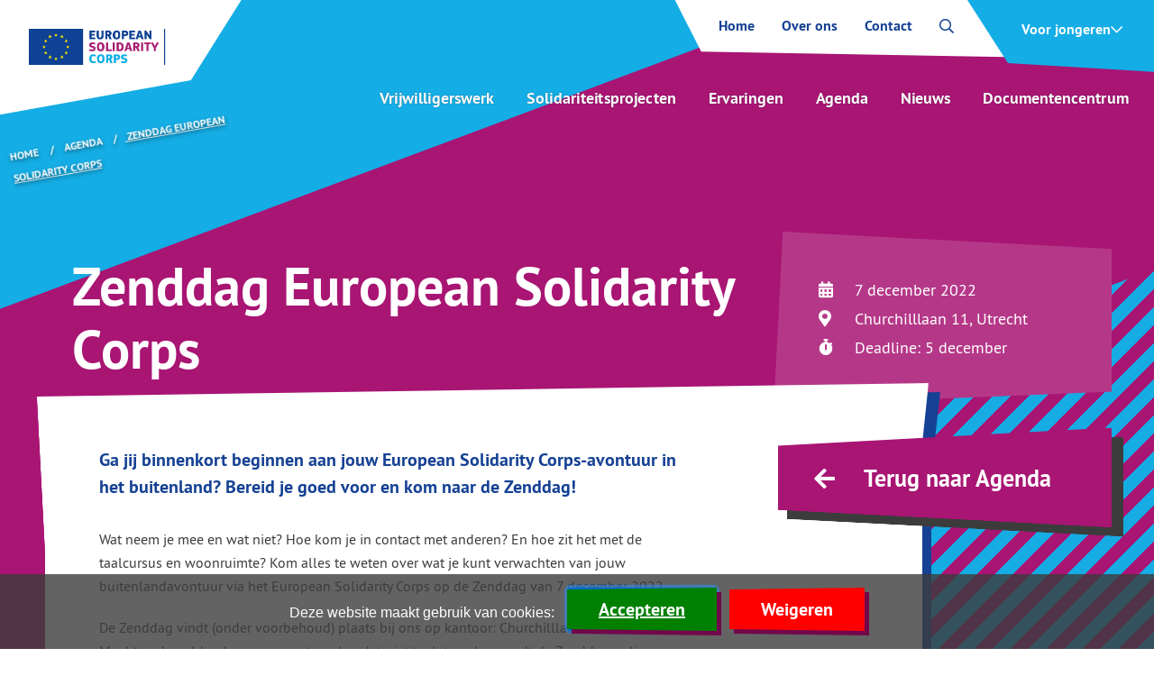

--- FILE ---
content_type: text/html; charset=UTF-8
request_url: https://www.europeansolidaritycorps.nl/agenda/zenddag-european-solidarity-corps-1
body_size: 5501
content:
<!DOCTYPE html>
<html lang="en" dir="ltr" prefix="og: https://ogp.me/ns#">
  <head>
    <meta charset="utf-8" />
<link rel="canonical" href="https://www.europeansolidaritycorps.nl/agenda/zenddag-european-solidarity-corps-1" />
<meta name="robots" content="index, follow" />
<meta name="rights" content="copyright" />
<meta property="og:site_name" content="European Solidarity Corps" />
<meta property="og:url" content="https://www.europeansolidaritycorps.nl/agenda/zenddag-european-solidarity-corps-1" />
<meta property="og:title" content="Zenddag European Solidarity Corps" />
<meta property="og:image" content="https://www.europeansolidaritycorps.nl/assets/images/bg.png" />
<meta property="og:image:type" content="image/png" />
<meta property="og:image:width" content="1401" />
<meta property="og:image:height" content="850" />
<meta name="twitter:card" content="summary" />
<meta name="twitter:description" content="Ga jij binnenkort beginnen aan jouw European Solidarity Corps-avontuur in het buitenland? Bereid je goed voor en kom naar de Zenddag!" />
<meta name="twitter:title" content="Zenddag European Solidarity Corps" />
<meta name="Generator" content="Drupal 10 (https://www.drupal.org)" />
<meta name="MobileOptimized" content="width" />
<meta name="HandheldFriendly" content="true" />
<meta name="viewport" content="width=device-width, initial-scale=1.0" />
<link rel="icon" href="/themes/custom/solidcorps/favicon.ico" type="image/vnd.microsoft.icon" />

      <title>
        Zenddag European Solidarity Corps | European Solidarity Corps
      </title>
      <link rel="stylesheet" media="all" href="/sites/default/files/css/css_CP6qidma8EzK_TnmVqXIfLTvs_6CyJsUkneSUi-60Fg.css?delta=0&amp;language=en&amp;theme=solidcorps&amp;include=eJxFTVsOgzAMu1ChR0IpMdAtkCppN3b7lUnbfiw_ZDuhVtiEs6iDpyVLlx5XHDCSMKveMxJZ_LFhdh8YCzWpPTdEtlZIRrrRGQoZrUZl86_9d8Z2lJYk-wYOrpK510s_E00k127wl1fsMZEjPDKeHj847spN8AYQxkOg" />
<link rel="stylesheet" media="all" href="/sites/default/files/css/css_T_9y1Jj8AhEWFnCfPLpiu5bsFe_c1Bms05kYzmkKmw8.css?delta=1&amp;language=en&amp;theme=solidcorps&amp;include=eJxFTVsOgzAMu1ChR0IpMdAtkCppN3b7lUnbfiw_ZDuhVtiEs6iDpyVLlx5XHDCSMKveMxJZ_LFhdh8YCzWpPTdEtlZIRrrRGQoZrUZl86_9d8Z2lJYk-wYOrpK510s_E00k127wl1fsMZEjPDKeHj847spN8AYQxkOg" />

        

          
          <meta name="theme-color" content="#14ADE5">
            <!-- Windows 8 Bookmark -->
            <meta name="application-name" content="">
              <meta name="msapplication-TileColor" content="#ffffff">
                <meta name="msapplication-square70x70logo" content="/assets/icons/ms-icon-70.png">
                  <meta name="msapplication-square150x150logo" content="/assets/icons/ms-icon-150.png">
                    <!-- Apple Bookmark -->
                    <link rel="apple-touch-icon" href="/assets/icons/touch-icon.png">
                      <link rel="apple-touch-icon" sizes="76x76" href="/assets/icons/touch-icon-76.png">
                        <link rel="apple-touch-icon" sizes="120x120" href="/assets/icons/touch-icon-120.png">
                          <link rel="apple-touch-icon" sizes="152x152" href="/assets/icons/touch-icon-152.png"></head>
                                                    <body>
                                                        <div class="opacity0"></div>
                            <div id="page">
                              
                              <a href="#main" id="skip-to-content">
                                Skip to main content
                              </a>
                                <div class="dialog-off-canvas-main-canvas" data-off-canvas-main-canvas>
      <div class="js-view-dom-id-bcf21ffbaeacc5558eb5c6474a4dafe9b030393de5c5b9c2d45a7a338d3e7d22" id="searchPopup" role="dialog">

  <div class=" container">
        
<form class="views-exposed-form bef-exposed-form shape  shape--bg shape--bg--white validate" data-bef-auto-submit-full-form="" data-bef-auto-submit="" data-bef-auto-submit-delay="500" data-bef-auto-submit-minimum-length="3" data-drupal-selector="views-exposed-form-search-overview-block-1" action="/agenda/zenddag-european-solidarity-corps-1" method="get" id="views-exposed-form-search-overview-block-1" accept-charset="UTF-8">
    <div class="form-group">
                <label for="edit-keywords">Zoeken</label>
            <input data-drupal-selector="edit-keywords" type="text" id="edit-keywords" name="keywords" value="" size="30" maxlength="128" class="form-text form-control required" placeholder="Typ zoekwoord" />


    <input data-bef-auto-submit-click="" data-drupal-selector="edit-submit-search-overview" type="submit" id="edit-submit-search-overview" value="Zoeken" class="button js-form-submit form-submit btn btn-primary" />


    </div>
</form>
  </div>
  
  <div class="container-wrapper">
    <div class="container">
      <div class="row">
        <div class="col-lg-10 offset-lg-1">
          <div id="searchPopupRestults" class="searchresults accordion panel">
            
                          
                      </div>
        </div>
      </div>
    </div>
  </div>
  
  <button class="searchPopup-close far fa-times  " id="searchPopup-close"></button>
</div>


<header class="navbar">
  <div class="container-fluid">
    <div class="row">
      <div class="col">
        <a class="navbar-brand is-main" href="https://www.europeansolidaritycorps.nl/">
          <h1 class='hidden'>
            European Solidarity Corps
          </h1>
          <img src="/assets/images/logo-solidarity.png" alt="European Solidarity Corps" class="img-responsive"></a>

          <button class="search-toggler d-lg-none d-xl-none searchPopup-activate" id="search-toggler" aria-label="open zoekbalk">

            <span class="d-none">
              Zoeken
            </span>
            <span class="fas fa-search" aria-hidden="true"></span>
          </button>
          <a href="#hamburgermenu" class="c-hamburger c-hamburger--htx navbar-toggler d-lg-none d-xl-none" id="hamburger" title='open menu'>

            <span></span>
            <span></span>
            <span></span>
            <span class="d-none">
              Menu
            </span>

          </a>

          
          <div id="navbar-header">

            <ul class="navbar-nav d-md-none d-lg-block" id="utilities">
              
						
			<li class="nav-item">
				<a href="/" class="nav-item nav-link" data-drupal-link-system-path="&lt;front&gt;">Home</a>
			</li>
					
			<li class="nav-item">
				<a href="/over-ons" class="nav-item nav-link" data-drupal-link-system-path="node/30">Over ons</a>
			</li>
					
			<li class="nav-item">
				<a href="/contact" class="nav-item nav-link" data-drupal-link-system-path="node/38">Contact</a>
			</li>
			

              <li>
                <button class="nav-link searchPopup-activate" id="searchPopup-activate" aria-label="open zoekbalk">
                  <span class="far fa-search" aria-hidden="true"></span>
                </button>
              </li>
              <li class="dropdown">
                <div class="dropdown__inner">
                  
                                                                  <div class="current">
                    <span><a href="/voor-jongeren" class="nav-link" data-drupal-link-system-path="node/29">Voor jongeren</a></span>
                  </div>
                                                                                    <ul class="menu">
              <div class="clip">
                                                        <li class="nav-link nav-item active">
                        <a href="/voor-jongeren" class="nav-link nav-item active" data-drupal-link-system-path="node/29">Voor jongeren</a>
                    </li>
                                                        <li class="nav-item">
                        <a href="/voor-organisaties" class="nav-item nav-link" data-drupal-link-system-path="node/230">Voor organisaties</a>
                    </li>
                              </div>
            </ul>
    

                </div>
              </li>
            </ul>
            <ul class="navbar-nav d-md-none d-lg-block" id="mainnav">

              

              
                                        
              <li class="nav-item">
          <a href="/voor-jongeren/vrijwilligerswerk" data-drupal-link-system-path="node/275">Vrijwilligerswerk</a>
        </li>
                
              <li class="nav-item">
          <a href="/voor-jongeren/solidariteitsprojecten" data-drupal-link-system-path="node/279">Solidariteitsprojecten</a>
        </li>
            
                        
                          

              



                    <li class="nav-item">
        <a href="/ervaringen" data-drupal-link-system-path="node/235">Ervaringen</a>
      </li>
                <li class="nav-item">
        <a href="/agenda" data-drupal-link-system-path="node/49">Agenda</a>
      </li>
                <li class="nav-item">
        <a href="/nieuws" data-drupal-link-system-path="node/234">Nieuws</a>
      </li>
                <li class="nav-item">
        <a href="/documentencentrum" data-drupal-link-system-path="node/47">Documentencentrum</a>
      </li>
      

            </ul>

            <div id="hamburgermenu" class="d-xl-none">
              <ul>
                

                                                                    <li>
          <a href="/voor-jongeren/vrijwilligerswerk"><span>Vrijwilligerswerk</span></a>
        </li>
                              <li>
          <a href="/voor-jongeren/solidariteitsprojecten"><span>Solidariteitsprojecten</span></a>
        </li>
            
                                                  

                

                          <li>
          <a href="/ervaringen"><span>Ervaringen</span></a>
                  </li>
                      <li>
          <a href="/agenda"><span>Agenda</span></a>
                  </li>
                      <li>
          <a href="/nieuws"><span>Nieuws</span></a>
                  </li>
                      <li>
          <a href="/documentencentrum"><span>Documentencentrum</span></a>
                  </li>
        

              </ul>
            </div>

          </div>
        </div>
      </div>
    </div>
  </header>

      <div data-drupal-messages-fallback class="hidden"></div>
<div id="cookiebar-container" class="css-cookiebar-container" style="display: none;">
    <div class="cookiebar">
        <span class="cookiebar-label">Cookies:</span>
        Deze website maakt gebruik van cookies:
        <a href="javascript();" id="true" class="btn btn-primary btn-green js-cookiebar-button"><span>Accepteren</span></a>
        <a href="javascript();" id="false" class="btn btn-primary btn-red js-cookiebar-button"><span>Weigeren</span></a>
    </div>
</div>

<div class="main regular content detail detail--agenda" id="main">
      <ol class="breadcrumb">
                                    <li class="breadcrumb-item">
                                                <a href="/">Home</a>
                            </li>
                                    <li class="breadcrumb-item">
                                                <a href="/agenda">Agenda</a>
                            </li>
                                    <li class="breadcrumb-item active" aria-current="page">
                                                Zenddag European Solidarity Corps
                            </li>
            </ol>
    <script type="application/ld+json">
        {
            "@context": "http://schema.org",
            "@type": "BreadcrumbList",
            "itemListElement":
        [
                    {
            "@type": "ListItem",
            "position": 1,
            "item":
        {
            "@id": "/",
            "name": "Home"
        }
        },                {
            "@type": "ListItem",
            "position": 2,
            "item":
        {
            "@id": "/agenda",
            "name": "Agenda"
        }
        },                {
            "@type": "ListItem",
            "position": 3,
            "item":
        {
            "@id": "/agenda/zenddag-european-solidarity-corps-1",
            "name": "Zenddag European Solidarity Corps"
        }
        }                ]
        }
    </script>


  <article>
    <div class="container">
      <div class="row">

        <div class="col-md-12 col-lg-10">
          <div class="pageHeader">
            <h1 class="calendar-detail">Zenddag European Solidarity Corps</h1>
          </div>
          <div class="col-sm-12 col-md-12 col-lg-4 agenda-details">
            <ul>
                          <li><i class="fas fa-calendar-alt"  aria-hidden="true"></i>7 december 2022</li>
                                      <li><i class="fas fa-map-marker-alt"  aria-hidden="true"></i>Churchilllaan 11, Utrecht</li>
                                                                      <li><i class="fas fa-stopwatch"  aria-hidden="true"></i>Deadline: 5 december</li>
                        </ul>
          </div>
        </div>

        <div class="col-md-12">
          <div class="row">

            <div class="col-xs-12 col-md-12 col-lg-10 contentarea">
              <div
                class="shape shape--bg shape--bg--white shape--shadow shape--shadow--nobottom shape--shadow--darkblue">
              </div>
              <div class="shape__content--content">
                <div class="col-lg-9 pl-0 pr-0">
                  <div class="lead">
                    <p>Ga jij binnenkort beginnen aan jouw European Solidarity Corps-avontuur in het buitenland? Bereid je goed voor en kom naar de Zenddag!</p>
                  </div>
                  <div class="contentBlocks row">
                    
  <div class="item text col-sm-12">
  <p>Wat neem je mee en wat niet? Hoe kom je in contact met anderen? En hoe zit het met de taalcursus en woonruimte? Kom alles te weten over wat je kunt verwachten van jouw buitenlandavontuur via het European Solidarity Corps op de Zenddag van 7 december&nbsp;2022.</p>
<p>De Zenddag vindt (onder voorbehoud)&nbsp;plaats bij ons op kantoor:&nbsp;Churchilllaan 11 in Utrecht. Mochten de geldende coronamaatregelen dat niet toelaten, dan wordt de Zenddag online gehouden. Neem voor meer informatie contact op met Ankie Knippenbergh via&nbsp;<a href="mailto:a.knippenbergh@nji.nl">a.knippenbergh@nji.nl</a>.</p>

</div>


                  </div>
                </div>
              </div>
            </div>

            <div class="col-sm-12 col-md-12 col-lg-4 widgets">
              <section>
                <h2 class="hidden">Gerelateerde items</h2>

                <a href="/agenda" class="widget widget--btn widget--btn--back shape shape--secondary shape--bg shape--bg--pink shape--shadow shape--shadow--grey">
                  <div class="shape__content tasks__content">
                    <div class="widget--content">
                      <h3 class="widget--content--title">Terug naar Agenda</h3>
                    </div>
                  </div>
                </a>

                
              </section>
            </div>

          </div>
        </div>
      </div>
    </div>

  </article>
</div>



  
  </div>

                              
                              <!-- Begin Footer -->
                              <footer>
                                <div class="container-fluid">
                                  <div class="row">
                                    <div class="col">
                                      <div class="partner">
                                        <a href="https://ec.europa.eu/">
                                          <img src="/assets/images/eu.png" alt="Europese Commissie" />
                                        </a>
                                      </div>
                                                                            <div class="footer-menu">
                                                    <ul>
                                                    <li>
                    <a href="/disclaimer">
                        Disclaimer
                    </a>
                                    </li>
                            <li>
                    <a href="/cookies">
                        Cookies
                    </a>
                                    </li>
                            <li>
                    <a href="/toegankelijkheid">
                        Toegankelijkheid
                    </a>
                                    </li>
                                                    </ul>
                        
</div>

                                      <div class="footer-social">
                                        <ul>
                                                                                                                                <li class="youtube">
                                              <a href="https://www.youtube.com/channel/UCn-WL32VOl8pMWY2598-Kxg" title="Bekijk ons op youtube">
                                                <span class="fab fa-youtube" aria-hidden="true"></span>
                                              </a>
                                            </li>
                                          
                                                                                                                                <li class="instagram">
                                              <a href="https://www.instagram.com/solidariteitsprojecten/" title="Volg ons op intagram">

                                                <span class="fab fa-instagram" aria-hidden="true"></span>
                                              </a>
                                            </li>
                                          
                                                                                    
                                                                                    
                                                                                                                                <li class="linkedin">
                                              <a href="https://www.linkedin.com/company/erasmusplusjeugd-europeansolidaritycorps/" title="Volg ons op linkedin">

                                                <span class="fab fa-linkedin" aria-hidden="true" ></span>
                                              </a>
                                            </li>
                                          
                                        </ul>
                                      </div>
                                    </div>
                                  </div>
                                </div>
                              </footer>
                              <!-- End Footer -->

                              <div class="bg-wrapper">
                                <svg class="bg bg-large" width="1400px" height="850px" viewBox="0 0 1400 850" version="1.1" xmlns="http://www.w3.org/2000/svg" xmlns:xlink="http://www.w3.org/1999/xlink">
                                  <g stroke="none" stroke-width="1" fill="none" fill-rule="evenodd">
                                    <g>
                                      <g transform="translate(-193.000000, -405.000000)">
                                        <polygon fill="#A81573" transform="translate(893.000000, 829.000000) scale(1, -1) translate(-893.000000, -829.000000) " points="193 403 1593 926.041118 1593 1255 193 1255"></polygon>
                                        <polygon fill="#14ADE5" transform="translate(700.000000, 426.000000) scale(1, -1) translate(-700.000000, -426.000000) " points="0 0 1400 523.041118 1400 852 0 852"></polygon>
                                      </g>
                                    </g>
                                  </g>
                                </svg>
                                <svg class="bg bg-medium" width="991px" height="1001px" viewBox="0 0 991 1001" version="1.1" xmlns="http://www.w3.org/2000/svg" xmlns:xlink="http://www.w3.org/1999/xlink">
                                  <g stroke="none" stroke-width="1" fill="none" fill-rule="evenodd">
                                    <g>
                                      <g transform="translate(-303.000000, -708.000000)">
                                        <polygon fill="#A81573" transform="translate(1247.500000, 1198.929482) scale(1, -1) translate(-1247.500000, -1198.929482) " points="270 685.0625 2225 1415.60115 2225 1686.85896 270 1712.79646"></polygon>
                                        <polygon fill="#14ADE5" transform="translate(977.500000, 599.000000) scale(1, -1) translate(-977.500000, -599.000000) " points="0 0 1955 738.538651 1955 1198 0 1198"></polygon>
                                      </g>
                                    </g>
                                  </g>
                                </svg>
                                <svg class="bg bg-small" width="400px" height="545px" viewBox="0 0 400 545" version="1.1" xmlns="http://www.w3.org/2000/svg" xmlns:xlink="http://www.w3.org/1999/xlink">
                                  <g stroke="none" stroke-width="1" fill="none" fill-rule="evenodd">
                                    <g>
                                      <g transform="translate(-303.000000, -932.000000)">
                                        <polygon fill="#A81573" transform="translate(1247.500000, 1084.585732) scale(1, -1) translate(-1247.500000, -1084.585732) " points="270 685.0625 2225 1415.60115 2225 1458.17146 270 1484.10896"></polygon>
                                        <polygon fill="#14ADE5" transform="translate(977.500000, 599.000000) scale(1, -1) translate(-977.500000, -599.000000) " points="0 0 1955 738.538651 1955 1198 0 1198"></polygon>
                                      </g>
                                    </g>
                                  </g>
                                </svg>
                                <img src="/assets/images/bg.png" alt="bgie" class="bg-ie" />
                              </div>
                            </div>
                            <script type="application/json" data-drupal-selector="drupal-settings-json">{"path":{"baseUrl":"\/","pathPrefix":"","currentPath":"node\/389","currentPathIsAdmin":false,"isFront":false,"currentLanguage":"en"},"pluralDelimiter":"\u0003","suppressDeprecationErrors":true,"ajaxPageState":{"libraries":"eJxtjVEOgzAMQy9U6JFQQgOUpaRKmo3dfjBNmybxEznPlo3UGulAexWjNEyZj9cieJPBHEtuAa8jM22kwGEUuWVC0PhV3WjWJZrAuV36H69bLVRQmBXqYjGpV-D-R3rfqiNnWygFE85pFK3HNAsCnysX9Oi0pzUqEcEo3DM9LL5vDyvsf6BIcqYXaOVl9A","theme":"solidcorps","theme_token":null},"ajaxTrustedUrl":{"\/agenda\/zenddag-european-solidarity-corps-1":true},"views":{"ajax_path":"\/views\/ajax","ajaxViews":{"views_dom_id:bcf21ffbaeacc5558eb5c6474a4dafe9b030393de5c5b9c2d45a7a338d3e7d22":{"view_name":"search_overview","view_display_id":"block_1","view_args":"","view_path":"\/node\/389","view_base_path":null,"view_dom_id":"bcf21ffbaeacc5558eb5c6474a4dafe9b030393de5c5b9c2d45a7a338d3e7d22","pager_element":0}}},"better_exposed_filters":{"autosubmit_exclude_textfield":false},"cookiebarConfig":{"cookiepagePath":"\/cookies","homeUrl":"\/","currentUrl":"\/agenda\/zenddag-european-solidarity-corps-1"},"solidConfig":{"linkedin":{"uri":"https:\/\/www.linkedin.com\/company\/erasmusplusjeugd-europeansolidaritycorps\/","title":"","options":[]},"instagram":{"uri":"https:\/\/www.instagram.com\/solidariteitsprojecten\/","title":"","options":[]},"youtube":{"uri":"https:\/\/www.youtube.com\/channel\/UCn-WL32VOl8pMWY2598-Kxg","title":"","options":[]}},"user":{"uid":0,"permissionsHash":"4fc3f0d5e4b362edada96bf73631544dcfff57eca46375ad3a9d2ec86645e300"}}</script>
<script src="/sites/default/files/js/js_dIMFaD_io9Ha1l6bH3YYBPa35VHBtrTcKB2t83Rbxgg.js?scope=footer&amp;delta=0&amp;language=en&amp;theme=solidcorps&amp;include=eJxti0sOgzAMRC8UmiNFNhmQqVuj2AGOz2fRVTejeaM3jAi0gmM1Ry2T6IWeqYcV7_yRSPxfmfFFI02j2VvA1PKvDRUTdY1h8eSmUkdr6_VQY9J73AS75ydftNBxAi5JNPU"></script>
</body>
                          </html>


--- FILE ---
content_type: text/css
request_url: https://www.europeansolidaritycorps.nl/sites/default/files/css/css_T_9y1Jj8AhEWFnCfPLpiu5bsFe_c1Bms05kYzmkKmw8.css?delta=1&language=en&theme=solidcorps&include=eJxFTVsOgzAMu1ChR0IpMdAtkCppN3b7lUnbfiw_ZDuhVtiEs6iDpyVLlx5XHDCSMKveMxJZ_LFhdh8YCzWpPTdEtlZIRrrRGQoZrUZl86_9d8Z2lJYk-wYOrpK510s_E00k127wl1fsMZEjPDKeHj847spN8AYQxkOg
body_size: 119820
content:
/* @license GPL-2.0-or-later https://www.drupal.org/licensing/faq */
:root{--blue:#007bff;--indigo:#6610f2;--purple:#6f42c1;--pink:#e83e8c;--red:#dc3545;--orange:#fd7e14;--yellow:#ffc107;--green:#28a745;--teal:#20c997;--cyan:#17a2b8;--white:#fff;--gray:#6c757d;--gray-dark:#343a40;--primary:#007bff;--secondary:#6c757d;--success:#28a745;--info:#17a2b8;--warning:#ffc107;--danger:#dc3545;--light:#f8f9fa;--dark:#343a40;--breakpoint-xs:0;--breakpoint-sm:576px;--breakpoint-md:768px;--breakpoint-lg:992px;--breakpoint-xl:1260px;--font-family-sans-serif:-apple-system,BlinkMacSystemFont,"Segoe UI",Roboto,"Helvetica Neue",Arial,"Noto Sans","Liberation Sans",sans-serif,"Apple Color Emoji","Segoe UI Emoji","Segoe UI Symbol","Noto Color Emoji";--font-family-monospace:SFMono-Regular,Menlo,Monaco,Consolas,"Liberation Mono","Courier New",monospace}*,:after,:before{box-sizing:border-box}html{-webkit-text-size-adjust:100%;-webkit-tap-highlight-color:rgba(0,0,0,0);font-family:sans-serif;line-height:1.15}article,aside,figcaption,figure,footer,header,hgroup,main,nav,section{display:block}body{color:#212529;font-family:-apple-system,BlinkMacSystemFont,Segoe UI,Roboto,Helvetica Neue,Arial,Noto Sans,Liberation Sans,sans-serif,Apple Color Emoji,Segoe UI Emoji,Segoe UI Symbol,Noto Color Emoji;font-size:1rem;font-weight:400;line-height:1.5;margin:0;text-align:left}[tabindex="-1"]:focus:not(:focus-visible){outline:0!important}hr{box-sizing:content-box;height:0;overflow:visible}h1,h2,h3,h4,h5,h6{margin-bottom:.5rem;margin-top:0}p{margin-bottom:1rem;margin-top:0}abbr[data-original-title],abbr[title]{border-bottom:0;cursor:help;text-decoration:underline;-webkit-text-decoration:underline dotted;text-decoration:underline dotted;-webkit-text-decoration-skip-ink:none;text-decoration-skip-ink:none}address{font-style:normal;line-height:inherit}address,dl,ol,ul{margin-bottom:1rem}dl,ol,ul{margin-top:0}ol ol,ol ul,ul ol,ul ul{margin-bottom:0}dt{font-weight:700}dd{margin-bottom:.5rem;margin-left:0}blockquote{margin:0 0 1rem}b,strong{font-weight:bolder}small{font-size:80%}sub,sup{font-size:75%;line-height:0;position:relative;vertical-align:baseline}sub{bottom:-.25em}sup{top:-.5em}a{background-color:transparent;color:#007bff}a:hover{color:#0056b3;text-decoration:underline}a:not([href]):not([class]),a:not([href]):not([class]):hover{color:inherit;text-decoration:none}code,kbd,pre,samp{font-family:SFMono-Regular,Menlo,Monaco,Consolas,Liberation Mono,Courier New,monospace;font-size:1em}pre{-ms-overflow-style:scrollbar;margin-bottom:1rem;margin-top:0;overflow:auto}figure{margin:0 0 1rem}img{border-style:none}img,svg{vertical-align:middle}svg{overflow:hidden}table{border-collapse:collapse}caption{caption-side:bottom;color:#6c757d;padding-bottom:.75rem;padding-top:.75rem;text-align:left}th{text-align:inherit;text-align:-webkit-match-parent}label{display:inline-block;margin-bottom:.5rem}button{border-radius:0}button:focus:not(:focus-visible){outline:0}button,input,optgroup,select,textarea{font-family:inherit;font-size:inherit;line-height:inherit;margin:0}button,input{overflow:visible}button,select{text-transform:none}[role=button]{cursor:pointer}select{word-wrap:normal}[type=button],[type=reset],[type=submit],button{-webkit-appearance:button}[type=button]:not(:disabled),[type=reset]:not(:disabled),[type=submit]:not(:disabled),button:not(:disabled){cursor:pointer}[type=button]::-moz-focus-inner,[type=reset]::-moz-focus-inner,[type=submit]::-moz-focus-inner,button::-moz-focus-inner{border-style:none;padding:0}input[type=checkbox],input[type=radio]{box-sizing:border-box;padding:0}textarea{overflow:auto;resize:vertical}fieldset{border:0;margin:0;min-width:0;padding:0}legend{color:inherit;display:block;font-size:1.5rem;line-height:inherit;margin-bottom:.5rem;max-width:100%;padding:0;white-space:normal;width:100%}progress{vertical-align:baseline}[type=number]::-webkit-inner-spin-button,[type=number]::-webkit-outer-spin-button{height:auto}[type=search]{-webkit-appearance:none;outline-offset:-2px}[type=search]::-webkit-search-decoration{-webkit-appearance:none}::-webkit-file-upload-button{-webkit-appearance:button;font:inherit}output{display:inline-block}summary{cursor:pointer;display:list-item}template{display:none}[hidden]{display:none!important}.h1,.h2,.h3,.h4,.h5,.h6,h1,h2,h3,h4,h5,h6{font-weight:500;line-height:1.2;margin-bottom:.5rem}.h1,h1{font-size:2.5rem}.h2,h2{font-size:2rem}.h3,h3{font-size:1.75rem}.h4,h4{font-size:1.5rem}.h5,h5{font-size:1.25rem}.h6,h6{font-size:1rem}.lead{font-size:1.25rem;font-weight:300}.display-1{font-size:6rem}.display-1,.display-2{font-weight:300;line-height:1.2}.display-2{font-size:5.5rem}.display-3{font-size:4.5rem}.display-3,.display-4{font-weight:300;line-height:1.2}.display-4{font-size:3.5rem}hr{border:0;border-top:1px solid rgba(0,0,0,.1);margin-bottom:1rem;margin-top:1rem}.small,small{font-size:.875em;font-weight:400}.mark,mark{background-color:#fcf8e3;padding:.2em}.list-inline,.list-unstyled{list-style:none;padding-left:0}.list-inline-item{display:inline-block}.list-inline-item:not(:last-child){margin-right:.5rem}.initialism{font-size:90%;text-transform:uppercase}.blockquote{font-size:1.25rem;margin-bottom:1rem}.blockquote-footer{color:#6c757d;display:block;font-size:.875em}.blockquote-footer:before{content:"— "}.img-fluid,.img-thumbnail{height:auto;max-width:100%}.img-thumbnail{background-color:#fff;border:1px solid #dee2e6;border-radius:.25rem;padding:.25rem}.figure{display:inline-block}.figure-img{line-height:1;margin-bottom:.5rem}.figure-caption{color:#6c757d;font-size:90%}code{word-wrap:break-word;color:#e83e8c;font-size:87.5%}a>code{color:inherit}kbd{background-color:#212529;border-radius:.2rem;color:#fff;font-size:87.5%;padding:.2rem .4rem}kbd kbd{font-size:100%;font-weight:700;padding:0}pre{color:#212529;display:block;font-size:87.5%}pre code{color:inherit;font-size:inherit;word-break:normal}.pre-scrollable{max-height:340px;overflow-y:scroll}.container,.container-fluid,.container-lg,.container-md,.container-sm,.container-xl{margin-left:auto;margin-right:auto;padding-left:20px;padding-right:20px;width:100%}@media (min-width:576px){.container,.container-sm{max-width:540px}}@media (min-width:768px){.container,.container-md,.container-sm{max-width:720px}}@media (min-width:992px){.container,.container-lg,.container-md,.container-sm{max-width:960px}}@media (min-width:1260px){.container,.container-lg,.container-md,.container-sm,.container-xl{max-width:1240px}}.row{display:flex;flex-wrap:wrap;margin-left:-20px;margin-right:-20px}.no-gutters{margin-left:0;margin-right:0}.no-gutters>.col,.no-gutters>[class*=col-]{padding-left:0;padding-right:0}.col,.col-1,.col-10,.col-11,.col-12,.col-2,.col-3,.col-4,.col-5,.col-6,.col-7,.col-8,.col-9,.col-auto,.col-lg,.col-lg-1,.col-lg-10,.col-lg-11,.col-lg-12,.col-lg-2,.col-lg-3,.col-lg-4,.col-lg-5,.col-lg-6,.col-lg-7,.col-lg-8,.col-lg-9,.col-lg-auto,.col-md,.col-md-1,.col-md-10,.col-md-11,.col-md-12,.col-md-2,.col-md-3,.col-md-4,.col-md-5,.col-md-6,.col-md-7,.col-md-8,.col-md-9,.col-md-auto,.col-sm,.col-sm-1,.col-sm-10,.col-sm-11,.col-sm-12,.col-sm-2,.col-sm-3,.col-sm-4,.col-sm-5,.col-sm-6,.col-sm-7,.col-sm-8,.col-sm-9,.col-sm-auto,.col-xl,.col-xl-1,.col-xl-10,.col-xl-11,.col-xl-12,.col-xl-2,.col-xl-3,.col-xl-4,.col-xl-5,.col-xl-6,.col-xl-7,.col-xl-8,.col-xl-9,.col-xl-auto{padding-left:20px;padding-right:20px;position:relative;width:100%}.col{flex-basis:0;flex-grow:1;max-width:100%}.row-cols-1>*{flex:0 0 100%;max-width:100%}.row-cols-2>*{flex:0 0 50%;max-width:50%}.row-cols-3>*{flex:0 0 33.3333333333%;max-width:33.3333333333%}.row-cols-4>*{flex:0 0 25%;max-width:25%}.row-cols-5>*{flex:0 0 20%;max-width:20%}.row-cols-6>*{flex:0 0 16.6666666667%;max-width:16.6666666667%}.col-auto{flex:0 0 auto;max-width:100%;width:auto}.col-1{flex:0 0 8.33333333%;max-width:8.33333333%}.col-2{flex:0 0 16.66666667%;max-width:16.66666667%}.col-3{flex:0 0 25%;max-width:25%}.col-4{flex:0 0 33.33333333%;max-width:33.33333333%}.col-5{flex:0 0 41.66666667%;max-width:41.66666667%}.col-6{flex:0 0 50%;max-width:50%}.col-7{flex:0 0 58.33333333%;max-width:58.33333333%}.col-8{flex:0 0 66.66666667%;max-width:66.66666667%}.col-9{flex:0 0 75%;max-width:75%}.col-10{flex:0 0 83.33333333%;max-width:83.33333333%}.col-11{flex:0 0 91.66666667%;max-width:91.66666667%}.col-12{flex:0 0 100%;max-width:100%}.order-first{order:-1}.order-last{order:13}.order-0{order:0}.order-1{order:1}.order-2{order:2}.order-3{order:3}.order-4{order:4}.order-5{order:5}.order-6{order:6}.order-7{order:7}.order-8{order:8}.order-9{order:9}.order-10{order:10}.order-11{order:11}.order-12{order:12}.offset-1{margin-left:8.33333333%}.offset-2{margin-left:16.66666667%}.offset-3{margin-left:25%}.offset-4{margin-left:33.33333333%}.offset-5{margin-left:41.66666667%}.offset-6{margin-left:50%}.offset-7{margin-left:58.33333333%}.offset-8{margin-left:66.66666667%}.offset-9{margin-left:75%}.offset-10{margin-left:83.33333333%}.offset-11{margin-left:91.66666667%}@media (min-width:576px){.col-sm{flex-basis:0;flex-grow:1;max-width:100%}.row-cols-sm-1>*{flex:0 0 100%;max-width:100%}.row-cols-sm-2>*{flex:0 0 50%;max-width:50%}.row-cols-sm-3>*{flex:0 0 33.3333333333%;max-width:33.3333333333%}.row-cols-sm-4>*{flex:0 0 25%;max-width:25%}.row-cols-sm-5>*{flex:0 0 20%;max-width:20%}.row-cols-sm-6>*{flex:0 0 16.6666666667%;max-width:16.6666666667%}.col-sm-auto{flex:0 0 auto;max-width:100%;width:auto}.col-sm-1{flex:0 0 8.33333333%;max-width:8.33333333%}.col-sm-2{flex:0 0 16.66666667%;max-width:16.66666667%}.col-sm-3{flex:0 0 25%;max-width:25%}.col-sm-4{flex:0 0 33.33333333%;max-width:33.33333333%}.col-sm-5{flex:0 0 41.66666667%;max-width:41.66666667%}.col-sm-6{flex:0 0 50%;max-width:50%}.col-sm-7{flex:0 0 58.33333333%;max-width:58.33333333%}.col-sm-8{flex:0 0 66.66666667%;max-width:66.66666667%}.col-sm-9{flex:0 0 75%;max-width:75%}.col-sm-10{flex:0 0 83.33333333%;max-width:83.33333333%}.col-sm-11{flex:0 0 91.66666667%;max-width:91.66666667%}.col-sm-12{flex:0 0 100%;max-width:100%}.order-sm-first{order:-1}.order-sm-last{order:13}.order-sm-0{order:0}.order-sm-1{order:1}.order-sm-2{order:2}.order-sm-3{order:3}.order-sm-4{order:4}.order-sm-5{order:5}.order-sm-6{order:6}.order-sm-7{order:7}.order-sm-8{order:8}.order-sm-9{order:9}.order-sm-10{order:10}.order-sm-11{order:11}.order-sm-12{order:12}.offset-sm-0{margin-left:0}.offset-sm-1{margin-left:8.33333333%}.offset-sm-2{margin-left:16.66666667%}.offset-sm-3{margin-left:25%}.offset-sm-4{margin-left:33.33333333%}.offset-sm-5{margin-left:41.66666667%}.offset-sm-6{margin-left:50%}.offset-sm-7{margin-left:58.33333333%}.offset-sm-8{margin-left:66.66666667%}.offset-sm-9{margin-left:75%}.offset-sm-10{margin-left:83.33333333%}.offset-sm-11{margin-left:91.66666667%}}@media (min-width:768px){.col-md{flex-basis:0;flex-grow:1;max-width:100%}.row-cols-md-1>*{flex:0 0 100%;max-width:100%}.row-cols-md-2>*{flex:0 0 50%;max-width:50%}.row-cols-md-3>*{flex:0 0 33.3333333333%;max-width:33.3333333333%}.row-cols-md-4>*{flex:0 0 25%;max-width:25%}.row-cols-md-5>*{flex:0 0 20%;max-width:20%}.row-cols-md-6>*{flex:0 0 16.6666666667%;max-width:16.6666666667%}.col-md-auto{flex:0 0 auto;max-width:100%;width:auto}.col-md-1{flex:0 0 8.33333333%;max-width:8.33333333%}.col-md-2{flex:0 0 16.66666667%;max-width:16.66666667%}.col-md-3{flex:0 0 25%;max-width:25%}.col-md-4{flex:0 0 33.33333333%;max-width:33.33333333%}.col-md-5{flex:0 0 41.66666667%;max-width:41.66666667%}.col-md-6{flex:0 0 50%;max-width:50%}.col-md-7{flex:0 0 58.33333333%;max-width:58.33333333%}.col-md-8{flex:0 0 66.66666667%;max-width:66.66666667%}.col-md-9{flex:0 0 75%;max-width:75%}.col-md-10{flex:0 0 83.33333333%;max-width:83.33333333%}.col-md-11{flex:0 0 91.66666667%;max-width:91.66666667%}.col-md-12{flex:0 0 100%;max-width:100%}.order-md-first{order:-1}.order-md-last{order:13}.order-md-0{order:0}.order-md-1{order:1}.order-md-2{order:2}.order-md-3{order:3}.order-md-4{order:4}.order-md-5{order:5}.order-md-6{order:6}.order-md-7{order:7}.order-md-8{order:8}.order-md-9{order:9}.order-md-10{order:10}.order-md-11{order:11}.order-md-12{order:12}.offset-md-0{margin-left:0}.offset-md-1{margin-left:8.33333333%}.offset-md-2{margin-left:16.66666667%}.offset-md-3{margin-left:25%}.offset-md-4{margin-left:33.33333333%}.offset-md-5{margin-left:41.66666667%}.offset-md-6{margin-left:50%}.offset-md-7{margin-left:58.33333333%}.offset-md-8{margin-left:66.66666667%}.offset-md-9{margin-left:75%}.offset-md-10{margin-left:83.33333333%}.offset-md-11{margin-left:91.66666667%}}@media (min-width:992px){.col-lg{flex-basis:0;flex-grow:1;max-width:100%}.row-cols-lg-1>*{flex:0 0 100%;max-width:100%}.row-cols-lg-2>*{flex:0 0 50%;max-width:50%}.row-cols-lg-3>*{flex:0 0 33.3333333333%;max-width:33.3333333333%}.row-cols-lg-4>*{flex:0 0 25%;max-width:25%}.row-cols-lg-5>*{flex:0 0 20%;max-width:20%}.row-cols-lg-6>*{flex:0 0 16.6666666667%;max-width:16.6666666667%}.col-lg-auto{flex:0 0 auto;max-width:100%;width:auto}.col-lg-1{flex:0 0 8.33333333%;max-width:8.33333333%}.col-lg-2{flex:0 0 16.66666667%;max-width:16.66666667%}.col-lg-3{flex:0 0 25%;max-width:25%}.col-lg-4{flex:0 0 33.33333333%;max-width:33.33333333%}.col-lg-5{flex:0 0 41.66666667%;max-width:41.66666667%}.col-lg-6{flex:0 0 50%;max-width:50%}.col-lg-7{flex:0 0 58.33333333%;max-width:58.33333333%}.col-lg-8{flex:0 0 66.66666667%;max-width:66.66666667%}.col-lg-9{flex:0 0 75%;max-width:75%}.col-lg-10{flex:0 0 83.33333333%;max-width:83.33333333%}.col-lg-11{flex:0 0 91.66666667%;max-width:91.66666667%}.col-lg-12{flex:0 0 100%;max-width:100%}.order-lg-first{order:-1}.order-lg-last{order:13}.order-lg-0{order:0}.order-lg-1{order:1}.order-lg-2{order:2}.order-lg-3{order:3}.order-lg-4{order:4}.order-lg-5{order:5}.order-lg-6{order:6}.order-lg-7{order:7}.order-lg-8{order:8}.order-lg-9{order:9}.order-lg-10{order:10}.order-lg-11{order:11}.order-lg-12{order:12}.offset-lg-0{margin-left:0}.offset-lg-1{margin-left:8.33333333%}.offset-lg-2{margin-left:16.66666667%}.offset-lg-3{margin-left:25%}.offset-lg-4{margin-left:33.33333333%}.offset-lg-5{margin-left:41.66666667%}.offset-lg-6{margin-left:50%}.offset-lg-7{margin-left:58.33333333%}.offset-lg-8{margin-left:66.66666667%}.offset-lg-9{margin-left:75%}.offset-lg-10{margin-left:83.33333333%}.offset-lg-11{margin-left:91.66666667%}}@media (min-width:1260px){.col-xl{flex-basis:0;flex-grow:1;max-width:100%}.row-cols-xl-1>*{flex:0 0 100%;max-width:100%}.row-cols-xl-2>*{flex:0 0 50%;max-width:50%}.row-cols-xl-3>*{flex:0 0 33.3333333333%;max-width:33.3333333333%}.row-cols-xl-4>*{flex:0 0 25%;max-width:25%}.row-cols-xl-5>*{flex:0 0 20%;max-width:20%}.row-cols-xl-6>*{flex:0 0 16.6666666667%;max-width:16.6666666667%}.col-xl-auto{flex:0 0 auto;max-width:100%;width:auto}.col-xl-1{flex:0 0 8.33333333%;max-width:8.33333333%}.col-xl-2{flex:0 0 16.66666667%;max-width:16.66666667%}.col-xl-3{flex:0 0 25%;max-width:25%}.col-xl-4{flex:0 0 33.33333333%;max-width:33.33333333%}.col-xl-5{flex:0 0 41.66666667%;max-width:41.66666667%}.col-xl-6{flex:0 0 50%;max-width:50%}.col-xl-7{flex:0 0 58.33333333%;max-width:58.33333333%}.col-xl-8{flex:0 0 66.66666667%;max-width:66.66666667%}.col-xl-9{flex:0 0 75%;max-width:75%}.col-xl-10{flex:0 0 83.33333333%;max-width:83.33333333%}.col-xl-11{flex:0 0 91.66666667%;max-width:91.66666667%}.col-xl-12{flex:0 0 100%;max-width:100%}.order-xl-first{order:-1}.order-xl-last{order:13}.order-xl-0{order:0}.order-xl-1{order:1}.order-xl-2{order:2}.order-xl-3{order:3}.order-xl-4{order:4}.order-xl-5{order:5}.order-xl-6{order:6}.order-xl-7{order:7}.order-xl-8{order:8}.order-xl-9{order:9}.order-xl-10{order:10}.order-xl-11{order:11}.order-xl-12{order:12}.offset-xl-0{margin-left:0}.offset-xl-1{margin-left:8.33333333%}.offset-xl-2{margin-left:16.66666667%}.offset-xl-3{margin-left:25%}.offset-xl-4{margin-left:33.33333333%}.offset-xl-5{margin-left:41.66666667%}.offset-xl-6{margin-left:50%}.offset-xl-7{margin-left:58.33333333%}.offset-xl-8{margin-left:66.66666667%}.offset-xl-9{margin-left:75%}.offset-xl-10{margin-left:83.33333333%}.offset-xl-11{margin-left:91.66666667%}}.table{color:#212529;margin-bottom:1rem;width:100%}.table td,.table th{border-top:1px solid #dee2e6;padding:.75rem;vertical-align:top}.table thead th{border-bottom:2px solid #dee2e6;vertical-align:bottom}.table tbody+tbody{border-top:2px solid #dee2e6}.table-sm td,.table-sm th{padding:.3rem}.table-bordered,.table-bordered td,.table-bordered th{border:1px solid #dee2e6}.table-bordered thead td,.table-bordered thead th{border-bottom-width:2px}.table-borderless tbody+tbody,.table-borderless td,.table-borderless th,.table-borderless thead th{border:0}.table-striped tbody tr:nth-of-type(odd){background-color:rgba(0,0,0,.05)}.table-hover tbody tr:hover{background-color:rgba(0,0,0,.075);color:#212529}.table-primary,.table-primary>td,.table-primary>th{background-color:#b8daff}.table-primary tbody+tbody,.table-primary td,.table-primary th,.table-primary thead th{border-color:#7abaff}.table-hover .table-primary:hover,.table-hover .table-primary:hover>td,.table-hover .table-primary:hover>th{background-color:#9fcdff}.table-secondary,.table-secondary>td,.table-secondary>th{background-color:#d6d8db}.table-secondary tbody+tbody,.table-secondary td,.table-secondary th,.table-secondary thead th{border-color:#b3b7bb}.table-hover .table-secondary:hover,.table-hover .table-secondary:hover>td,.table-hover .table-secondary:hover>th{background-color:#c8cbcf}.table-success,.table-success>td,.table-success>th{background-color:#c3e6cb}.table-success tbody+tbody,.table-success td,.table-success th,.table-success thead th{border-color:#8fd19e}.table-hover .table-success:hover,.table-hover .table-success:hover>td,.table-hover .table-success:hover>th{background-color:#b1dfbb}.table-info,.table-info>td,.table-info>th{background-color:#bee5eb}.table-info tbody+tbody,.table-info td,.table-info th,.table-info thead th{border-color:#86cfda}.table-hover .table-info:hover,.table-hover .table-info:hover>td,.table-hover .table-info:hover>th{background-color:#abdde5}.table-warning,.table-warning>td,.table-warning>th{background-color:#ffeeba}.table-warning tbody+tbody,.table-warning td,.table-warning th,.table-warning thead th{border-color:#ffdf7e}.table-hover .table-warning:hover,.table-hover .table-warning:hover>td,.table-hover .table-warning:hover>th{background-color:#ffe8a1}.table-danger,.table-danger>td,.table-danger>th{background-color:#f5c6cb}.table-danger tbody+tbody,.table-danger td,.table-danger th,.table-danger thead th{border-color:#ed969e}.table-hover .table-danger:hover,.table-hover .table-danger:hover>td,.table-hover .table-danger:hover>th{background-color:#f1b0b7}.table-light,.table-light>td,.table-light>th{background-color:#fdfdfe}.table-light tbody+tbody,.table-light td,.table-light th,.table-light thead th{border-color:#fbfcfc}.table-hover .table-light:hover,.table-hover .table-light:hover>td,.table-hover .table-light:hover>th{background-color:#ececf6}.table-dark,.table-dark>td,.table-dark>th{background-color:#c6c8ca}.table-dark tbody+tbody,.table-dark td,.table-dark th,.table-dark thead th{border-color:#95999c}.table-hover .table-dark:hover,.table-hover .table-dark:hover>td,.table-hover .table-dark:hover>th{background-color:#b9bbbe}.table-active,.table-active>td,.table-active>th,.table-hover .table-active:hover,.table-hover .table-active:hover>td,.table-hover .table-active:hover>th{background-color:rgba(0,0,0,.075)}.table .thead-dark th{background-color:#343a40;border-color:#454d55;color:#fff}.table .thead-light th{background-color:#e9ecef;border-color:#dee2e6;color:#495057}.table-dark{background-color:#343a40;color:#fff}.table-dark td,.table-dark th,.table-dark thead th{border-color:#454d55}.table-dark.table-bordered{border:0}.table-dark.table-striped tbody tr:nth-of-type(odd){background-color:hsla(0,0%,100%,.05)}.table-dark.table-hover tbody tr:hover{background-color:hsla(0,0%,100%,.075);color:#fff}@media (max-width:575.98px){.table-responsive-sm{-webkit-overflow-scrolling:touch;display:block;overflow-x:auto;width:100%}.table-responsive-sm>.table-bordered{border:0}}@media (max-width:767.98px){.table-responsive-md{-webkit-overflow-scrolling:touch;display:block;overflow-x:auto;width:100%}.table-responsive-md>.table-bordered{border:0}}@media (max-width:991.98px){.table-responsive-lg{-webkit-overflow-scrolling:touch;display:block;overflow-x:auto;width:100%}.table-responsive-lg>.table-bordered{border:0}}@media (max-width:1259.98px){.table-responsive-xl{-webkit-overflow-scrolling:touch;display:block;overflow-x:auto;width:100%}.table-responsive-xl>.table-bordered{border:0}}.table-responsive{-webkit-overflow-scrolling:touch;display:block;overflow-x:auto;width:100%}.table-responsive>.table-bordered{border:0}.form-control{background-clip:padding-box;background-color:#fff;border:1px solid #ced4da;border-radius:.25rem;color:#495057;display:block;font-size:1rem;font-weight:400;height:calc(1.5em + .75rem + 2px);line-height:1.5;padding:.375rem .75rem;transition:border-color .15s ease-in-out,box-shadow .15s ease-in-out;width:100%}@media (prefers-reduced-motion:reduce){.form-control{transition:none}}.form-control::-ms-expand{background-color:transparent;border:0}.form-control:focus{background-color:#fff;border-color:#80bdff;box-shadow:0 0 0 .2rem rgba(0,123,255,.25);color:#495057;outline:0}.form-control::-moz-placeholder{color:#6c757d;opacity:1}.form-control::placeholder{color:#6c757d;opacity:1}.form-control:disabled,.form-control[readonly]{background-color:#e9ecef;opacity:1}input[type=date].form-control,input[type=datetime-local].form-control,input[type=month].form-control,input[type=time].form-control{-webkit-appearance:none;-moz-appearance:none;appearance:none}select.form-control:-moz-focusring{color:transparent;text-shadow:0 0 0 #495057}select.form-control:focus::-ms-value{background-color:#fff;color:#495057}.form-control-file,.form-control-range{display:block;width:100%}.col-form-label{font-size:inherit;line-height:1.5;margin-bottom:0;padding-bottom:calc(.375rem + 1px);padding-top:calc(.375rem + 1px)}.col-form-label-lg{font-size:1.25rem;line-height:1.5;padding-bottom:calc(.5rem + 1px);padding-top:calc(.5rem + 1px)}.col-form-label-sm{font-size:.875rem;line-height:1.5;padding-bottom:calc(.25rem + 1px);padding-top:calc(.25rem + 1px)}.form-control-plaintext{background-color:transparent;border:solid transparent;border-width:1px 0;color:#212529;display:block;font-size:1rem;line-height:1.5;margin-bottom:0;padding:.375rem 0;width:100%}.form-control-plaintext.form-control-lg,.form-control-plaintext.form-control-sm{padding-left:0;padding-right:0}.form-control-sm{border-radius:.2rem;font-size:.875rem;height:calc(1.5em + .5rem + 2px);line-height:1.5;padding:.25rem .5rem}.form-control-lg{border-radius:.3rem;font-size:1.25rem;height:calc(1.5em + 1rem + 2px);line-height:1.5;padding:.5rem 1rem}select.form-control[multiple],select.form-control[size],textarea.form-control{height:auto}.form-group{margin-bottom:1rem}.form-text{display:block;margin-top:.25rem}.form-row{display:flex;flex-wrap:wrap;margin-left:-5px;margin-right:-5px}.form-row>.col,.form-row>[class*=col-]{padding-left:5px;padding-right:5px}.form-check{display:block;padding-left:1.25rem;position:relative}.form-check-input{margin-left:-1.25rem;margin-top:.3rem;position:absolute}.form-check-input:disabled~.form-check-label,.form-check-input[disabled]~.form-check-label{color:#6c757d}.form-check-label{margin-bottom:0}.form-check-inline{align-items:center;display:inline-flex;margin-right:.75rem;padding-left:0}.form-check-inline .form-check-input{margin-left:0;margin-right:.3125rem;margin-top:0;position:static}.valid-feedback{color:#28a745;display:none;font-size:.875em;margin-top:.25rem;width:100%}.valid-tooltip{background-color:rgba(40,167,69,.9);border-radius:.25rem;color:#fff;display:none;font-size:.875rem;left:0;line-height:1.5;margin-top:.1rem;max-width:100%;padding:.25rem .5rem;position:absolute;top:100%;z-index:5}.form-row>.col>.valid-tooltip,.form-row>[class*=col-]>.valid-tooltip{left:5px}.is-valid~.valid-feedback,.is-valid~.valid-tooltip,.was-validated :valid~.valid-feedback,.was-validated :valid~.valid-tooltip{display:block}.form-control.is-valid,.was-validated .form-control:valid{background-image:url("data:image/svg+xml;charset=utf-8,%3Csvg xmlns='http://www.w3.org/2000/svg' width='8' height='8'%3E%3Cpath fill='%2328a745' d='M2.3 6.73.6 4.53c-.4-1.04.46-1.4 1.1-.8l1.1 1.4 3.4-3.8c.6-.63 1.6-.27 1.2.7l-4 4.6c-.43.5-.8.4-1.1.1z'/%3E%3C/svg%3E");background-position:right calc(.375em + .1875rem) center;background-repeat:no-repeat;background-size:calc(.75em + .375rem) calc(.75em + .375rem);border-color:#28a745;padding-right:calc(1.5em + .75rem)!important}.form-control.is-valid:focus,.was-validated .form-control:valid:focus{border-color:#28a745;box-shadow:0 0 0 .2rem rgba(40,167,69,.25)}.was-validated select.form-control:valid,select.form-control.is-valid{background-position:right 1.5rem center;padding-right:3rem!important}.was-validated textarea.form-control:valid,textarea.form-control.is-valid{background-position:top calc(.375em + .1875rem) right calc(.375em + .1875rem);padding-right:calc(1.5em + .75rem)}.custom-select.is-valid,.was-validated .custom-select:valid{background:url("data:image/svg+xml;charset=utf-8,%3Csvg xmlns='http://www.w3.org/2000/svg' width='4' height='5'%3E%3Cpath fill='%23343a40' d='M2 0 0 2h4zm0 5L0 3h4z'/%3E%3C/svg%3E") right .75rem center/8px 10px no-repeat,#fff url("data:image/svg+xml;charset=utf-8,%3Csvg xmlns='http://www.w3.org/2000/svg' width='8' height='8'%3E%3Cpath fill='%2328a745' d='M2.3 6.73.6 4.53c-.4-1.04.46-1.4 1.1-.8l1.1 1.4 3.4-3.8c.6-.63 1.6-.27 1.2.7l-4 4.6c-.43.5-.8.4-1.1.1z'/%3E%3C/svg%3E") center right 1.75rem/calc(.75em + .375rem) calc(.75em + .375rem) no-repeat;border-color:#28a745;padding-right:calc(.75em + 2.3125rem)!important}.custom-select.is-valid:focus,.was-validated .custom-select:valid:focus{border-color:#28a745;box-shadow:0 0 0 .2rem rgba(40,167,69,.25)}.form-check-input.is-valid~.form-check-label,.was-validated .form-check-input:valid~.form-check-label{color:#28a745}.form-check-input.is-valid~.valid-feedback,.form-check-input.is-valid~.valid-tooltip,.was-validated .form-check-input:valid~.valid-feedback,.was-validated .form-check-input:valid~.valid-tooltip{display:block}.custom-control-input.is-valid~.custom-control-label,.was-validated .custom-control-input:valid~.custom-control-label{color:#28a745}.custom-control-input.is-valid~.custom-control-label:before,.was-validated .custom-control-input:valid~.custom-control-label:before{border-color:#28a745}.custom-control-input.is-valid:checked~.custom-control-label:before,.was-validated .custom-control-input:valid:checked~.custom-control-label:before{background-color:#34ce57;border-color:#34ce57}.custom-control-input.is-valid:focus~.custom-control-label:before,.was-validated .custom-control-input:valid:focus~.custom-control-label:before{box-shadow:0 0 0 .2rem rgba(40,167,69,.25)}.custom-control-input.is-valid:focus:not(:checked)~.custom-control-label:before,.was-validated .custom-control-input:valid:focus:not(:checked)~.custom-control-label:before{border-color:#28a745}.custom-file-input.is-valid~.custom-file-label,.was-validated .custom-file-input:valid~.custom-file-label{border-color:#28a745}.custom-file-input.is-valid:focus~.custom-file-label,.was-validated .custom-file-input:valid:focus~.custom-file-label{border-color:#28a745;box-shadow:0 0 0 .2rem rgba(40,167,69,.25)}.invalid-feedback{color:#dc3545;display:none;font-size:.875em;margin-top:.25rem;width:100%}.invalid-tooltip{background-color:rgba(220,53,69,.9);border-radius:.25rem;color:#fff;display:none;font-size:.875rem;left:0;line-height:1.5;margin-top:.1rem;max-width:100%;padding:.25rem .5rem;position:absolute;top:100%;z-index:5}.form-row>.col>.invalid-tooltip,.form-row>[class*=col-]>.invalid-tooltip{left:5px}.is-invalid~.invalid-feedback,.is-invalid~.invalid-tooltip,.was-validated :invalid~.invalid-feedback,.was-validated :invalid~.invalid-tooltip{display:block}.form-control.is-invalid,.was-validated .form-control:invalid{background-image:url("data:image/svg+xml;charset=utf-8,%3Csvg xmlns='http://www.w3.org/2000/svg' width='12' height='12' fill='none' stroke='%23dc3545'%3E%3Ccircle cx='6' cy='6' r='4.5'/%3E%3Cpath stroke-linejoin='round' d='M5.8 3.6h.4L6 6.5z'/%3E%3Ccircle cx='6' cy='8.2' r='.6' fill='%23dc3545' stroke='none'/%3E%3C/svg%3E");background-position:right calc(.375em + .1875rem) center;background-repeat:no-repeat;background-size:calc(.75em + .375rem) calc(.75em + .375rem);border-color:#dc3545;padding-right:calc(1.5em + .75rem)!important}.form-control.is-invalid:focus,.was-validated .form-control:invalid:focus{border-color:#dc3545;box-shadow:0 0 0 .2rem rgba(220,53,69,.25)}.was-validated select.form-control:invalid,select.form-control.is-invalid{background-position:right 1.5rem center;padding-right:3rem!important}.was-validated textarea.form-control:invalid,textarea.form-control.is-invalid{background-position:top calc(.375em + .1875rem) right calc(.375em + .1875rem);padding-right:calc(1.5em + .75rem)}.custom-select.is-invalid,.was-validated .custom-select:invalid{background:url("data:image/svg+xml;charset=utf-8,%3Csvg xmlns='http://www.w3.org/2000/svg' width='4' height='5'%3E%3Cpath fill='%23343a40' d='M2 0 0 2h4zm0 5L0 3h4z'/%3E%3C/svg%3E") right .75rem center/8px 10px no-repeat,#fff url("data:image/svg+xml;charset=utf-8,%3Csvg xmlns='http://www.w3.org/2000/svg' width='12' height='12' fill='none' stroke='%23dc3545'%3E%3Ccircle cx='6' cy='6' r='4.5'/%3E%3Cpath stroke-linejoin='round' d='M5.8 3.6h.4L6 6.5z'/%3E%3Ccircle cx='6' cy='8.2' r='.6' fill='%23dc3545' stroke='none'/%3E%3C/svg%3E") center right 1.75rem/calc(.75em + .375rem) calc(.75em + .375rem) no-repeat;border-color:#dc3545;padding-right:calc(.75em + 2.3125rem)!important}.custom-select.is-invalid:focus,.was-validated .custom-select:invalid:focus{border-color:#dc3545;box-shadow:0 0 0 .2rem rgba(220,53,69,.25)}.form-check-input.is-invalid~.form-check-label,.was-validated .form-check-input:invalid~.form-check-label{color:#dc3545}.form-check-input.is-invalid~.invalid-feedback,.form-check-input.is-invalid~.invalid-tooltip,.was-validated .form-check-input:invalid~.invalid-feedback,.was-validated .form-check-input:invalid~.invalid-tooltip{display:block}.custom-control-input.is-invalid~.custom-control-label,.was-validated .custom-control-input:invalid~.custom-control-label{color:#dc3545}.custom-control-input.is-invalid~.custom-control-label:before,.was-validated .custom-control-input:invalid~.custom-control-label:before{border-color:#dc3545}.custom-control-input.is-invalid:checked~.custom-control-label:before,.was-validated .custom-control-input:invalid:checked~.custom-control-label:before{background-color:#e4606d;border-color:#e4606d}.custom-control-input.is-invalid:focus~.custom-control-label:before,.was-validated .custom-control-input:invalid:focus~.custom-control-label:before{box-shadow:0 0 0 .2rem rgba(220,53,69,.25)}.custom-control-input.is-invalid:focus:not(:checked)~.custom-control-label:before,.was-validated .custom-control-input:invalid:focus:not(:checked)~.custom-control-label:before{border-color:#dc3545}.custom-file-input.is-invalid~.custom-file-label,.was-validated .custom-file-input:invalid~.custom-file-label{border-color:#dc3545}.custom-file-input.is-invalid:focus~.custom-file-label,.was-validated .custom-file-input:invalid:focus~.custom-file-label{border-color:#dc3545;box-shadow:0 0 0 .2rem rgba(220,53,69,.25)}.form-inline{align-items:center;display:flex;flex-flow:row wrap}.form-inline .form-check{width:100%}@media (min-width:576px){.form-inline label{justify-content:center}.form-inline .form-group,.form-inline label{align-items:center;display:flex;margin-bottom:0}.form-inline .form-group{flex:0 0 auto;flex-flow:row wrap}.form-inline .form-control{display:inline-block;vertical-align:middle;width:auto}.form-inline .form-control-plaintext{display:inline-block}.form-inline .custom-select,.form-inline .input-group{width:auto}.form-inline .form-check{align-items:center;display:flex;justify-content:center;padding-left:0;width:auto}.form-inline .form-check-input{flex-shrink:0;margin-left:0;margin-right:.25rem;margin-top:0;position:relative}.form-inline .custom-control{align-items:center;justify-content:center}.form-inline .custom-control-label{margin-bottom:0}}.btn{background-color:transparent;border:1px solid transparent;border-radius:.25rem;color:#212529;display:inline-block;font-size:1rem;font-weight:400;line-height:1.5;padding:.375rem .75rem;text-align:center;transition:color .15s ease-in-out,background-color .15s ease-in-out,border-color .15s ease-in-out,box-shadow .15s ease-in-out;-webkit-user-select:none;-moz-user-select:none;user-select:none;vertical-align:middle}@media (prefers-reduced-motion:reduce){.btn{transition:none}}.btn:hover{color:#212529;text-decoration:none}.btn.focus,.btn:focus{box-shadow:0 0 0 .2rem rgba(0,123,255,.25);outline:0}.btn.disabled,.btn:disabled{opacity:.65}.btn:not(:disabled):not(.disabled){cursor:pointer}a.btn.disabled,fieldset:disabled a.btn{pointer-events:none}.btn-primary{background-color:#007bff;border-color:#007bff;color:#fff}.btn-primary.focus,.btn-primary:focus,.btn-primary:hover{background-color:#0069d9;border-color:#0062cc;color:#fff}.btn-primary.focus,.btn-primary:focus{box-shadow:0 0 0 .2rem rgba(38,143,255,.5)}.btn-primary.disabled,.btn-primary:disabled{background-color:#007bff;border-color:#007bff;color:#fff}.btn-primary:not(:disabled):not(.disabled).active,.btn-primary:not(:disabled):not(.disabled):active,.show>.btn-primary.dropdown-toggle{background-color:#0062cc;border-color:#005cbf;color:#fff}.btn-primary:not(:disabled):not(.disabled).active:focus,.btn-primary:not(:disabled):not(.disabled):active:focus,.show>.btn-primary.dropdown-toggle:focus{box-shadow:0 0 0 .2rem rgba(38,143,255,.5)}.btn-secondary{background-color:#6c757d;border-color:#6c757d;color:#fff}.btn-secondary.focus,.btn-secondary:focus,.btn-secondary:hover{background-color:#5a6268;border-color:#545b62;color:#fff}.btn-secondary.focus,.btn-secondary:focus{box-shadow:0 0 0 .2rem hsla(208,6%,54%,.5)}.btn-secondary.disabled,.btn-secondary:disabled{background-color:#6c757d;border-color:#6c757d;color:#fff}.btn-secondary:not(:disabled):not(.disabled).active,.btn-secondary:not(:disabled):not(.disabled):active,.show>.btn-secondary.dropdown-toggle{background-color:#545b62;border-color:#4e555b;color:#fff}.btn-secondary:not(:disabled):not(.disabled).active:focus,.btn-secondary:not(:disabled):not(.disabled):active:focus,.show>.btn-secondary.dropdown-toggle:focus{box-shadow:0 0 0 .2rem hsla(208,6%,54%,.5)}.btn-success{background-color:#28a745;border-color:#28a745;color:#fff}.btn-success.focus,.btn-success:focus,.btn-success:hover{background-color:#218838;border-color:#1e7e34;color:#fff}.btn-success.focus,.btn-success:focus{box-shadow:0 0 0 .2rem rgba(72,180,97,.5)}.btn-success.disabled,.btn-success:disabled{background-color:#28a745;border-color:#28a745;color:#fff}.btn-success:not(:disabled):not(.disabled).active,.btn-success:not(:disabled):not(.disabled):active,.show>.btn-success.dropdown-toggle{background-color:#1e7e34;border-color:#1c7430;color:#fff}.btn-success:not(:disabled):not(.disabled).active:focus,.btn-success:not(:disabled):not(.disabled):active:focus,.show>.btn-success.dropdown-toggle:focus{box-shadow:0 0 0 .2rem rgba(72,180,97,.5)}.btn-info{background-color:#17a2b8;border-color:#17a2b8;color:#fff}.btn-info.focus,.btn-info:focus,.btn-info:hover{background-color:#138496;border-color:#117a8b;color:#fff}.btn-info.focus,.btn-info:focus{box-shadow:0 0 0 .2rem rgba(58,176,195,.5)}.btn-info.disabled,.btn-info:disabled{background-color:#17a2b8;border-color:#17a2b8;color:#fff}.btn-info:not(:disabled):not(.disabled).active,.btn-info:not(:disabled):not(.disabled):active,.show>.btn-info.dropdown-toggle{background-color:#117a8b;border-color:#10707f;color:#fff}.btn-info:not(:disabled):not(.disabled).active:focus,.btn-info:not(:disabled):not(.disabled):active:focus,.show>.btn-info.dropdown-toggle:focus{box-shadow:0 0 0 .2rem rgba(58,176,195,.5)}.btn-warning{background-color:#ffc107;border-color:#ffc107;color:#212529}.btn-warning.focus,.btn-warning:focus,.btn-warning:hover{background-color:#e0a800;border-color:#d39e00;color:#212529}.btn-warning.focus,.btn-warning:focus{box-shadow:0 0 0 .2rem rgba(222,170,12,.5)}.btn-warning.disabled,.btn-warning:disabled{background-color:#ffc107;border-color:#ffc107;color:#212529}.btn-warning:not(:disabled):not(.disabled).active,.btn-warning:not(:disabled):not(.disabled):active,.show>.btn-warning.dropdown-toggle{background-color:#d39e00;border-color:#c69500;color:#212529}.btn-warning:not(:disabled):not(.disabled).active:focus,.btn-warning:not(:disabled):not(.disabled):active:focus,.show>.btn-warning.dropdown-toggle:focus{box-shadow:0 0 0 .2rem rgba(222,170,12,.5)}.btn-danger{background-color:#dc3545;border-color:#dc3545;color:#fff}.btn-danger.focus,.btn-danger:focus,.btn-danger:hover{background-color:#c82333;border-color:#bd2130;color:#fff}.btn-danger.focus,.btn-danger:focus{box-shadow:0 0 0 .2rem rgba(225,83,97,.5)}.btn-danger.disabled,.btn-danger:disabled{background-color:#dc3545;border-color:#dc3545;color:#fff}.btn-danger:not(:disabled):not(.disabled).active,.btn-danger:not(:disabled):not(.disabled):active,.show>.btn-danger.dropdown-toggle{background-color:#bd2130;border-color:#b21f2d;color:#fff}.btn-danger:not(:disabled):not(.disabled).active:focus,.btn-danger:not(:disabled):not(.disabled):active:focus,.show>.btn-danger.dropdown-toggle:focus{box-shadow:0 0 0 .2rem rgba(225,83,97,.5)}.btn-light{background-color:#f8f9fa;border-color:#f8f9fa;color:#212529}.btn-light.focus,.btn-light:focus,.btn-light:hover{background-color:#e2e6ea;border-color:#dae0e5;color:#212529}.btn-light.focus,.btn-light:focus{box-shadow:0 0 0 .2rem hsla(220,4%,85%,.5)}.btn-light.disabled,.btn-light:disabled{background-color:#f8f9fa;border-color:#f8f9fa;color:#212529}.btn-light:not(:disabled):not(.disabled).active,.btn-light:not(:disabled):not(.disabled):active,.show>.btn-light.dropdown-toggle{background-color:#dae0e5;border-color:#d3d9df;color:#212529}.btn-light:not(:disabled):not(.disabled).active:focus,.btn-light:not(:disabled):not(.disabled):active:focus,.show>.btn-light.dropdown-toggle:focus{box-shadow:0 0 0 .2rem hsla(220,4%,85%,.5)}.btn-dark{background-color:#343a40;border-color:#343a40;color:#fff}.btn-dark.focus,.btn-dark:focus,.btn-dark:hover{background-color:#23272b;border-color:#1d2124;color:#fff}.btn-dark.focus,.btn-dark:focus{box-shadow:0 0 0 .2rem rgba(82,88,93,.5)}.btn-dark.disabled,.btn-dark:disabled{background-color:#343a40;border-color:#343a40;color:#fff}.btn-dark:not(:disabled):not(.disabled).active,.btn-dark:not(:disabled):not(.disabled):active,.show>.btn-dark.dropdown-toggle{background-color:#1d2124;border-color:#171a1d;color:#fff}.btn-dark:not(:disabled):not(.disabled).active:focus,.btn-dark:not(:disabled):not(.disabled):active:focus,.show>.btn-dark.dropdown-toggle:focus{box-shadow:0 0 0 .2rem rgba(82,88,93,.5)}.btn-outline-primary{border-color:#007bff;color:#007bff}.btn-outline-primary:hover{background-color:#007bff;border-color:#007bff;color:#fff}.btn-outline-primary.focus,.btn-outline-primary:focus{box-shadow:0 0 0 .2rem rgba(0,123,255,.5)}.btn-outline-primary.disabled,.btn-outline-primary:disabled{background-color:transparent;color:#007bff}.btn-outline-primary:not(:disabled):not(.disabled).active,.btn-outline-primary:not(:disabled):not(.disabled):active,.show>.btn-outline-primary.dropdown-toggle{background-color:#007bff;border-color:#007bff;color:#fff}.btn-outline-primary:not(:disabled):not(.disabled).active:focus,.btn-outline-primary:not(:disabled):not(.disabled):active:focus,.show>.btn-outline-primary.dropdown-toggle:focus{box-shadow:0 0 0 .2rem rgba(0,123,255,.5)}.btn-outline-secondary{border-color:#6c757d;color:#6c757d}.btn-outline-secondary:hover{background-color:#6c757d;border-color:#6c757d;color:#fff}.btn-outline-secondary.focus,.btn-outline-secondary:focus{box-shadow:0 0 0 .2rem hsla(208,7%,46%,.5)}.btn-outline-secondary.disabled,.btn-outline-secondary:disabled{background-color:transparent;color:#6c757d}.btn-outline-secondary:not(:disabled):not(.disabled).active,.btn-outline-secondary:not(:disabled):not(.disabled):active,.show>.btn-outline-secondary.dropdown-toggle{background-color:#6c757d;border-color:#6c757d;color:#fff}.btn-outline-secondary:not(:disabled):not(.disabled).active:focus,.btn-outline-secondary:not(:disabled):not(.disabled):active:focus,.show>.btn-outline-secondary.dropdown-toggle:focus{box-shadow:0 0 0 .2rem hsla(208,7%,46%,.5)}.btn-outline-success{border-color:#28a745;color:#28a745}.btn-outline-success:hover{background-color:#28a745;border-color:#28a745;color:#fff}.btn-outline-success.focus,.btn-outline-success:focus{box-shadow:0 0 0 .2rem rgba(40,167,69,.5)}.btn-outline-success.disabled,.btn-outline-success:disabled{background-color:transparent;color:#28a745}.btn-outline-success:not(:disabled):not(.disabled).active,.btn-outline-success:not(:disabled):not(.disabled):active,.show>.btn-outline-success.dropdown-toggle{background-color:#28a745;border-color:#28a745;color:#fff}.btn-outline-success:not(:disabled):not(.disabled).active:focus,.btn-outline-success:not(:disabled):not(.disabled):active:focus,.show>.btn-outline-success.dropdown-toggle:focus{box-shadow:0 0 0 .2rem rgba(40,167,69,.5)}.btn-outline-info{border-color:#17a2b8;color:#17a2b8}.btn-outline-info:hover{background-color:#17a2b8;border-color:#17a2b8;color:#fff}.btn-outline-info.focus,.btn-outline-info:focus{box-shadow:0 0 0 .2rem rgba(23,162,184,.5)}.btn-outline-info.disabled,.btn-outline-info:disabled{background-color:transparent;color:#17a2b8}.btn-outline-info:not(:disabled):not(.disabled).active,.btn-outline-info:not(:disabled):not(.disabled):active,.show>.btn-outline-info.dropdown-toggle{background-color:#17a2b8;border-color:#17a2b8;color:#fff}.btn-outline-info:not(:disabled):not(.disabled).active:focus,.btn-outline-info:not(:disabled):not(.disabled):active:focus,.show>.btn-outline-info.dropdown-toggle:focus{box-shadow:0 0 0 .2rem rgba(23,162,184,.5)}.btn-outline-warning{border-color:#ffc107;color:#ffc107}.btn-outline-warning:hover{background-color:#ffc107;border-color:#ffc107;color:#212529}.btn-outline-warning.focus,.btn-outline-warning:focus{box-shadow:0 0 0 .2rem rgba(255,193,7,.5)}.btn-outline-warning.disabled,.btn-outline-warning:disabled{background-color:transparent;color:#ffc107}.btn-outline-warning:not(:disabled):not(.disabled).active,.btn-outline-warning:not(:disabled):not(.disabled):active,.show>.btn-outline-warning.dropdown-toggle{background-color:#ffc107;border-color:#ffc107;color:#212529}.btn-outline-warning:not(:disabled):not(.disabled).active:focus,.btn-outline-warning:not(:disabled):not(.disabled):active:focus,.show>.btn-outline-warning.dropdown-toggle:focus{box-shadow:0 0 0 .2rem rgba(255,193,7,.5)}.btn-outline-danger{border-color:#dc3545;color:#dc3545}.btn-outline-danger:hover{background-color:#dc3545;border-color:#dc3545;color:#fff}.btn-outline-danger.focus,.btn-outline-danger:focus{box-shadow:0 0 0 .2rem rgba(220,53,69,.5)}.btn-outline-danger.disabled,.btn-outline-danger:disabled{background-color:transparent;color:#dc3545}.btn-outline-danger:not(:disabled):not(.disabled).active,.btn-outline-danger:not(:disabled):not(.disabled):active,.show>.btn-outline-danger.dropdown-toggle{background-color:#dc3545;border-color:#dc3545;color:#fff}.btn-outline-danger:not(:disabled):not(.disabled).active:focus,.btn-outline-danger:not(:disabled):not(.disabled):active:focus,.show>.btn-outline-danger.dropdown-toggle:focus{box-shadow:0 0 0 .2rem rgba(220,53,69,.5)}.btn-outline-light{border-color:#f8f9fa;color:#f8f9fa}.btn-outline-light:hover{background-color:#f8f9fa;border-color:#f8f9fa;color:#212529}.btn-outline-light.focus,.btn-outline-light:focus{box-shadow:0 0 0 .2rem rgba(248,249,250,.5)}.btn-outline-light.disabled,.btn-outline-light:disabled{background-color:transparent;color:#f8f9fa}.btn-outline-light:not(:disabled):not(.disabled).active,.btn-outline-light:not(:disabled):not(.disabled):active,.show>.btn-outline-light.dropdown-toggle{background-color:#f8f9fa;border-color:#f8f9fa;color:#212529}.btn-outline-light:not(:disabled):not(.disabled).active:focus,.btn-outline-light:not(:disabled):not(.disabled):active:focus,.show>.btn-outline-light.dropdown-toggle:focus{box-shadow:0 0 0 .2rem rgba(248,249,250,.5)}.btn-outline-dark{border-color:#343a40;color:#343a40}.btn-outline-dark:hover{background-color:#343a40;border-color:#343a40;color:#fff}.btn-outline-dark.focus,.btn-outline-dark:focus{box-shadow:0 0 0 .2rem rgba(52,58,64,.5)}.btn-outline-dark.disabled,.btn-outline-dark:disabled{background-color:transparent;color:#343a40}.btn-outline-dark:not(:disabled):not(.disabled).active,.btn-outline-dark:not(:disabled):not(.disabled):active,.show>.btn-outline-dark.dropdown-toggle{background-color:#343a40;border-color:#343a40;color:#fff}.btn-outline-dark:not(:disabled):not(.disabled).active:focus,.btn-outline-dark:not(:disabled):not(.disabled):active:focus,.show>.btn-outline-dark.dropdown-toggle:focus{box-shadow:0 0 0 .2rem rgba(52,58,64,.5)}.btn-link{color:#007bff;font-weight:400;text-decoration:none}.btn-link:hover{color:#0056b3}.btn-link.focus,.btn-link:focus,.btn-link:hover{text-decoration:underline}.btn-link.disabled,.btn-link:disabled{color:#6c757d;pointer-events:none}.btn-group-lg>.btn,.btn-lg{border-radius:.3rem;font-size:1.25rem;line-height:1.5;padding:.5rem 1rem}.btn-group-sm>.btn,.btn-sm{border-radius:.2rem;font-size:.875rem;line-height:1.5;padding:.25rem .5rem}.btn-block{display:block;width:100%}.btn-block+.btn-block{margin-top:.5rem}input[type=button].btn-block,input[type=reset].btn-block,input[type=submit].btn-block{width:100%}.fade{transition:opacity .15s linear}@media (prefers-reduced-motion:reduce){.fade{transition:none}}.fade:not(.show){opacity:0}.collapse:not(.show){display:none}.collapsing{height:0;overflow:hidden;position:relative;transition:height .35s ease}@media (prefers-reduced-motion:reduce){.collapsing{transition:none}}.collapsing.width{height:auto;transition:width .35s ease;width:0}@media (prefers-reduced-motion:reduce){.collapsing.width{transition:none}}.dropdown,.dropleft,.dropright,.dropup{position:relative}.dropdown-toggle{white-space:nowrap}.dropdown-toggle:after{border-bottom:0;border-left:.3em solid transparent;border-right:.3em solid transparent;border-top:.3em solid;content:"";display:inline-block;margin-left:.255em;vertical-align:.255em}.dropdown-toggle:empty:after{margin-left:0}.dropdown-menu{background-clip:padding-box;background-color:#fff;border:1px solid rgba(0,0,0,.15);border-radius:.25rem;color:#212529;display:none;float:left;font-size:1rem;left:0;list-style:none;margin:.125rem 0 0;min-width:10rem;padding:.5rem 0;position:absolute;text-align:left;top:100%;z-index:1000}.dropdown-menu-left{left:0;right:auto}.dropdown-menu-right{left:auto;right:0}@media (min-width:576px){.dropdown-menu-sm-left{left:0;right:auto}.dropdown-menu-sm-right{left:auto;right:0}}@media (min-width:768px){.dropdown-menu-md-left{left:0;right:auto}.dropdown-menu-md-right{left:auto;right:0}}@media (min-width:992px){.dropdown-menu-lg-left{left:0;right:auto}.dropdown-menu-lg-right{left:auto;right:0}}@media (min-width:1260px){.dropdown-menu-xl-left{left:0;right:auto}.dropdown-menu-xl-right{left:auto;right:0}}.dropup .dropdown-menu{bottom:100%;margin-bottom:.125rem;margin-top:0;top:auto}.dropup .dropdown-toggle:after{border-bottom:.3em solid;border-left:.3em solid transparent;border-right:.3em solid transparent;border-top:0;content:"";display:inline-block;margin-left:.255em;vertical-align:.255em}.dropup .dropdown-toggle:empty:after{margin-left:0}.dropright .dropdown-menu{left:100%;margin-left:.125rem;margin-top:0;right:auto;top:0}.dropright .dropdown-toggle:after{border-bottom:.3em solid transparent;border-left:.3em solid;border-right:0;border-top:.3em solid transparent;content:"";display:inline-block;margin-left:.255em;vertical-align:.255em}.dropright .dropdown-toggle:empty:after{margin-left:0}.dropright .dropdown-toggle:after{vertical-align:0}.dropleft .dropdown-menu{left:auto;margin-right:.125rem;margin-top:0;right:100%;top:0}.dropleft .dropdown-toggle:after{content:"";display:inline-block;display:none;margin-left:.255em;vertical-align:.255em}.dropleft .dropdown-toggle:before{border-bottom:.3em solid transparent;border-right:.3em solid;border-top:.3em solid transparent;content:"";display:inline-block;margin-right:.255em;vertical-align:.255em}.dropleft .dropdown-toggle:empty:after{margin-left:0}.dropleft .dropdown-toggle:before{vertical-align:0}.dropdown-menu[x-placement^=bottom],.dropdown-menu[x-placement^=left],.dropdown-menu[x-placement^=right],.dropdown-menu[x-placement^=top]{bottom:auto;right:auto}.dropdown-divider{border-top:1px solid #e9ecef;height:0;margin:.5rem 0;overflow:hidden}.dropdown-item{background-color:transparent;border:0;clear:both;color:#212529;display:block;font-weight:400;padding:.25rem 1.5rem;text-align:inherit;white-space:nowrap;width:100%}.dropdown-item:focus,.dropdown-item:hover{background-color:#e9ecef;color:#16181b;text-decoration:none}.dropdown-item.active,.dropdown-item:active{background-color:#007bff;color:#fff;text-decoration:none}.dropdown-item.disabled,.dropdown-item:disabled{background-color:transparent;color:#adb5bd;pointer-events:none}.dropdown-menu.show{display:block}.dropdown-header{color:#6c757d;display:block;font-size:.875rem;margin-bottom:0;padding:.5rem 1.5rem;white-space:nowrap}.dropdown-item-text{color:#212529;display:block;padding:.25rem 1.5rem}.btn-group,.btn-group-vertical{display:inline-flex;position:relative;vertical-align:middle}.btn-group-vertical>.btn,.btn-group>.btn{flex:1 1 auto;position:relative}.btn-group-vertical>.btn.active,.btn-group-vertical>.btn:active,.btn-group-vertical>.btn:focus,.btn-group-vertical>.btn:hover,.btn-group>.btn.active,.btn-group>.btn:active,.btn-group>.btn:focus,.btn-group>.btn:hover{z-index:1}.btn-toolbar{display:flex;flex-wrap:wrap;justify-content:flex-start}.btn-toolbar .input-group{width:auto}.btn-group>.btn-group:not(:first-child),.btn-group>.btn:not(:first-child){margin-left:-1px}.btn-group>.btn-group:not(:last-child)>.btn,.btn-group>.btn:not(:last-child):not(.dropdown-toggle){border-bottom-right-radius:0;border-top-right-radius:0}.btn-group>.btn-group:not(:first-child)>.btn,.btn-group>.btn:not(:first-child){border-bottom-left-radius:0;border-top-left-radius:0}.dropdown-toggle-split{padding-left:.5625rem;padding-right:.5625rem}.dropdown-toggle-split:after,.dropright .dropdown-toggle-split:after,.dropup .dropdown-toggle-split:after{margin-left:0}.dropleft .dropdown-toggle-split:before{margin-right:0}.btn-group-sm>.btn+.dropdown-toggle-split,.btn-sm+.dropdown-toggle-split{padding-left:.375rem;padding-right:.375rem}.btn-group-lg>.btn+.dropdown-toggle-split,.btn-lg+.dropdown-toggle-split{padding-left:.75rem;padding-right:.75rem}.btn-group-vertical{align-items:flex-start;flex-direction:column;justify-content:center}.btn-group-vertical>.btn,.btn-group-vertical>.btn-group{width:100%}.btn-group-vertical>.btn-group:not(:first-child),.btn-group-vertical>.btn:not(:first-child){margin-top:-1px}.btn-group-vertical>.btn-group:not(:last-child)>.btn,.btn-group-vertical>.btn:not(:last-child):not(.dropdown-toggle){border-bottom-left-radius:0;border-bottom-right-radius:0}.btn-group-vertical>.btn-group:not(:first-child)>.btn,.btn-group-vertical>.btn:not(:first-child){border-top-left-radius:0;border-top-right-radius:0}.btn-group-toggle>.btn,.btn-group-toggle>.btn-group>.btn{margin-bottom:0}.btn-group-toggle>.btn input[type=checkbox],.btn-group-toggle>.btn input[type=radio],.btn-group-toggle>.btn-group>.btn input[type=checkbox],.btn-group-toggle>.btn-group>.btn input[type=radio]{clip:rect(0,0,0,0);pointer-events:none;position:absolute}.input-group{align-items:stretch;display:flex;flex-wrap:wrap;position:relative;width:100%}.input-group>.custom-file,.input-group>.custom-select,.input-group>.form-control,.input-group>.form-control-plaintext{flex:1 1 auto;margin-bottom:0;min-width:0;position:relative;width:1%}.input-group>.custom-file+.custom-file,.input-group>.custom-file+.custom-select,.input-group>.custom-file+.form-control,.input-group>.custom-select+.custom-file,.input-group>.custom-select+.custom-select,.input-group>.custom-select+.form-control,.input-group>.form-control+.custom-file,.input-group>.form-control+.custom-select,.input-group>.form-control+.form-control,.input-group>.form-control-plaintext+.custom-file,.input-group>.form-control-plaintext+.custom-select,.input-group>.form-control-plaintext+.form-control{margin-left:-1px}.input-group>.custom-file .custom-file-input:focus~.custom-file-label,.input-group>.custom-select:focus,.input-group>.form-control:focus{z-index:3}.input-group>.custom-file .custom-file-input:focus{z-index:4}.input-group>.custom-select:not(:first-child),.input-group>.form-control:not(:first-child){border-bottom-left-radius:0;border-top-left-radius:0}.input-group>.custom-file{align-items:center;display:flex}.input-group>.custom-file:not(:last-child) .custom-file-label,.input-group>.custom-file:not(:last-child) .custom-file-label:after{border-bottom-right-radius:0;border-top-right-radius:0}.input-group>.custom-file:not(:first-child) .custom-file-label{border-bottom-left-radius:0;border-top-left-radius:0}.input-group.has-validation>.custom-file:nth-last-child(n+3) .custom-file-label,.input-group.has-validation>.custom-file:nth-last-child(n+3) .custom-file-label:after,.input-group.has-validation>.custom-select:nth-last-child(n+3),.input-group.has-validation>.form-control:nth-last-child(n+3),.input-group:not(.has-validation)>.custom-file:not(:last-child) .custom-file-label,.input-group:not(.has-validation)>.custom-file:not(:last-child) .custom-file-label:after,.input-group:not(.has-validation)>.custom-select:not(:last-child),.input-group:not(.has-validation)>.form-control:not(:last-child){border-bottom-right-radius:0;border-top-right-radius:0}.input-group-append,.input-group-prepend{display:flex}.input-group-append .btn,.input-group-prepend .btn{position:relative;z-index:2}.input-group-append .btn:focus,.input-group-prepend .btn:focus{z-index:3}.input-group-append .btn+.btn,.input-group-append .btn+.input-group-text,.input-group-append .input-group-text+.btn,.input-group-append .input-group-text+.input-group-text,.input-group-prepend .btn+.btn,.input-group-prepend .btn+.input-group-text,.input-group-prepend .input-group-text+.btn,.input-group-prepend .input-group-text+.input-group-text{margin-left:-1px}.input-group-prepend{margin-right:-1px}.input-group-append{margin-left:-1px}.input-group-text{align-items:center;background-color:#e9ecef;border:1px solid #ced4da;border-radius:.25rem;color:#495057;display:flex;font-size:1rem;font-weight:400;line-height:1.5;margin-bottom:0;padding:.375rem .75rem;text-align:center;white-space:nowrap}.input-group-text input[type=checkbox],.input-group-text input[type=radio]{margin-top:0}.input-group-lg>.custom-select,.input-group-lg>.form-control:not(textarea){height:calc(1.5em + 1rem + 2px)}.input-group-lg>.custom-select,.input-group-lg>.form-control,.input-group-lg>.input-group-append>.btn,.input-group-lg>.input-group-append>.input-group-text,.input-group-lg>.input-group-prepend>.btn,.input-group-lg>.input-group-prepend>.input-group-text{border-radius:.3rem;font-size:1.25rem;line-height:1.5;padding:.5rem 1rem}.input-group-sm>.custom-select,.input-group-sm>.form-control:not(textarea){height:calc(1.5em + .5rem + 2px)}.input-group-sm>.custom-select,.input-group-sm>.form-control,.input-group-sm>.input-group-append>.btn,.input-group-sm>.input-group-append>.input-group-text,.input-group-sm>.input-group-prepend>.btn,.input-group-sm>.input-group-prepend>.input-group-text{border-radius:.2rem;font-size:.875rem;line-height:1.5;padding:.25rem .5rem}.input-group-lg>.custom-select,.input-group-sm>.custom-select{padding-right:1.75rem}.input-group.has-validation>.input-group-append:nth-last-child(n+3)>.btn,.input-group.has-validation>.input-group-append:nth-last-child(n+3)>.input-group-text,.input-group:not(.has-validation)>.input-group-append:not(:last-child)>.btn,.input-group:not(.has-validation)>.input-group-append:not(:last-child)>.input-group-text,.input-group>.input-group-append:last-child>.btn:not(:last-child):not(.dropdown-toggle),.input-group>.input-group-append:last-child>.input-group-text:not(:last-child),.input-group>.input-group-prepend>.btn,.input-group>.input-group-prepend>.input-group-text{border-bottom-right-radius:0;border-top-right-radius:0}.input-group>.input-group-append>.btn,.input-group>.input-group-append>.input-group-text,.input-group>.input-group-prepend:first-child>.btn:not(:first-child),.input-group>.input-group-prepend:first-child>.input-group-text:not(:first-child),.input-group>.input-group-prepend:not(:first-child)>.btn,.input-group>.input-group-prepend:not(:first-child)>.input-group-text{border-bottom-left-radius:0;border-top-left-radius:0}.custom-control{display:block;min-height:1.5rem;padding-left:1.5rem;position:relative;-webkit-print-color-adjust:exact;print-color-adjust:exact;z-index:1}.custom-control-inline{display:inline-flex;margin-right:1rem}.custom-control-input{height:1.25rem;left:0;opacity:0;position:absolute;width:1rem;z-index:-1}.custom-control-input:checked~.custom-control-label:before{background-color:#007bff;border-color:#007bff;color:#fff}.custom-control-input:focus~.custom-control-label:before{box-shadow:0 0 0 .2rem rgba(0,123,255,.25)}.custom-control-input:focus:not(:checked)~.custom-control-label:before{border-color:#80bdff}.custom-control-input:not(:disabled):active~.custom-control-label:before{background-color:#b3d7ff;border-color:#b3d7ff;color:#fff}.custom-control-input:disabled~.custom-control-label,.custom-control-input[disabled]~.custom-control-label{color:#6c757d}.custom-control-input:disabled~.custom-control-label:before,.custom-control-input[disabled]~.custom-control-label:before{background-color:#e9ecef}.custom-control-label{margin-bottom:0;position:relative;vertical-align:top}.custom-control-label:before{background-color:#fff;border:1px solid #adb5bd;pointer-events:none}.custom-control-label:after,.custom-control-label:before{content:"";display:block;height:1rem;left:-1.5rem;position:absolute;top:.25rem;width:1rem}.custom-control-label:after{background:50%/50% 50% no-repeat}.custom-checkbox .custom-control-label:before{border-radius:.25rem}.custom-checkbox .custom-control-input:checked~.custom-control-label:after{background-image:url("data:image/svg+xml;charset=utf-8,%3Csvg xmlns='http://www.w3.org/2000/svg' width='8' height='8'%3E%3Cpath fill='%23fff' d='m6.564.75-3.59 3.612-1.538-1.55L0 4.26l2.974 2.99L8 2.193z'/%3E%3C/svg%3E")}.custom-checkbox .custom-control-input:indeterminate~.custom-control-label:before{background-color:#007bff;border-color:#007bff}.custom-checkbox .custom-control-input:indeterminate~.custom-control-label:after{background-image:url("data:image/svg+xml;charset=utf-8,%3Csvg xmlns='http://www.w3.org/2000/svg' width='4' height='4'%3E%3Cpath stroke='%23fff' d='M0 2h4'/%3E%3C/svg%3E")}.custom-checkbox .custom-control-input:disabled:checked~.custom-control-label:before{background-color:rgba(0,123,255,.5)}.custom-checkbox .custom-control-input:disabled:indeterminate~.custom-control-label:before{background-color:rgba(0,123,255,.5)}.custom-radio .custom-control-label:before{border-radius:50%}.custom-radio .custom-control-input:checked~.custom-control-label:after{background-image:url("data:image/svg+xml;charset=utf-8,%3Csvg xmlns='http://www.w3.org/2000/svg' width='12' height='12' viewBox='-4 -4 8 8'%3E%3Ccircle r='3' fill='%23fff'/%3E%3C/svg%3E")}.custom-radio .custom-control-input:disabled:checked~.custom-control-label:before{background-color:rgba(0,123,255,.5)}.custom-switch{padding-left:2.25rem}.custom-switch .custom-control-label:before{border-radius:.5rem;left:-2.25rem;pointer-events:all;width:1.75rem}.custom-switch .custom-control-label:after{background-color:#adb5bd;border-radius:.5rem;height:calc(1rem - 4px);left:calc(-2.25rem + 2px);top:calc(.25rem + 2px);transition:transform .15s ease-in-out,background-color .15s ease-in-out,border-color .15s ease-in-out,box-shadow .15s ease-in-out;width:calc(1rem - 4px)}@media (prefers-reduced-motion:reduce){.custom-switch .custom-control-label:after{transition:none}}.custom-switch .custom-control-input:checked~.custom-control-label:after{background-color:#fff;transform:translateX(.75rem)}.custom-switch .custom-control-input:disabled:checked~.custom-control-label:before{background-color:rgba(0,123,255,.5)}.custom-select{-webkit-appearance:none;-moz-appearance:none;appearance:none;background:#fff url("data:image/svg+xml;charset=utf-8,%3Csvg xmlns='http://www.w3.org/2000/svg' width='4' height='5'%3E%3Cpath fill='%23343a40' d='M2 0 0 2h4zm0 5L0 3h4z'/%3E%3C/svg%3E") right .75rem center/8px 10px no-repeat;border:1px solid #ced4da;border-radius:.25rem;color:#495057;display:inline-block;font-size:1rem;font-weight:400;height:calc(1.5em + .75rem + 2px);line-height:1.5;padding:.375rem 1.75rem .375rem .75rem;vertical-align:middle;width:100%}.custom-select:focus{border-color:#80bdff;box-shadow:0 0 0 .2rem rgba(0,123,255,.25);outline:0}.custom-select:focus::-ms-value{background-color:#fff;color:#495057}.custom-select[multiple],.custom-select[size]:not([size="1"]){background-image:none;height:auto;padding-right:.75rem}.custom-select:disabled{background-color:#e9ecef;color:#6c757d}.custom-select::-ms-expand{display:none}.custom-select:-moz-focusring{color:transparent;text-shadow:0 0 0 #495057}.custom-select-sm{font-size:.875rem;height:calc(1.5em + .5rem + 2px);padding-bottom:.25rem;padding-left:.5rem;padding-top:.25rem}.custom-select-lg{font-size:1.25rem;height:calc(1.5em + 1rem + 2px);padding-bottom:.5rem;padding-left:1rem;padding-top:.5rem}.custom-file{display:inline-block;margin-bottom:0}.custom-file,.custom-file-input{height:calc(1.5em + .75rem + 2px);position:relative;width:100%}.custom-file-input{margin:0;opacity:0;overflow:hidden;z-index:2}.custom-file-input:focus~.custom-file-label{border-color:#80bdff;box-shadow:0 0 0 .2rem rgba(0,123,255,.25)}.custom-file-input:disabled~.custom-file-label,.custom-file-input[disabled]~.custom-file-label{background-color:#e9ecef}.custom-file-input:lang(en)~.custom-file-label:after{content:"Browse"}.custom-file-input~.custom-file-label[data-browse]:after{content:attr(data-browse)}.custom-file-label{background-color:#fff;border:1px solid #ced4da;border-radius:.25rem;font-weight:400;height:calc(1.5em + .75rem + 2px);left:0;overflow:hidden;z-index:1}.custom-file-label,.custom-file-label:after{color:#495057;line-height:1.5;padding:.375rem .75rem;position:absolute;right:0;top:0}.custom-file-label:after{background-color:#e9ecef;border-left:inherit;border-radius:0 .25rem .25rem 0;bottom:0;content:"Browse";display:block;height:calc(1.5em + .75rem);z-index:3}.custom-range{-webkit-appearance:none;-moz-appearance:none;appearance:none;background-color:transparent;height:1.4rem;padding:0;width:100%}.custom-range:focus{outline:0}.custom-range:focus::-webkit-slider-thumb{box-shadow:0 0 0 1px #fff,0 0 0 .2rem rgba(0,123,255,.25)}.custom-range:focus::-moz-range-thumb{box-shadow:0 0 0 1px #fff,0 0 0 .2rem rgba(0,123,255,.25)}.custom-range:focus::-ms-thumb{box-shadow:0 0 0 1px #fff,0 0 0 .2rem rgba(0,123,255,.25)}.custom-range::-moz-focus-outer{border:0}.custom-range::-webkit-slider-thumb{-webkit-appearance:none;appearance:none;background-color:#007bff;border:0;border-radius:1rem;height:1rem;margin-top:-.25rem;-webkit-transition:background-color .15s ease-in-out,border-color .15s ease-in-out,box-shadow .15s ease-in-out;transition:background-color .15s ease-in-out,border-color .15s ease-in-out,box-shadow .15s ease-in-out;width:1rem}@media (prefers-reduced-motion:reduce){.custom-range::-webkit-slider-thumb{-webkit-transition:none;transition:none}}.custom-range::-webkit-slider-thumb:active{background-color:#b3d7ff}.custom-range::-webkit-slider-runnable-track{background-color:#dee2e6;border-color:transparent;border-radius:1rem;color:transparent;cursor:pointer;height:.5rem;width:100%}.custom-range::-moz-range-thumb{-moz-appearance:none;appearance:none;background-color:#007bff;border:0;border-radius:1rem;height:1rem;-moz-transition:background-color .15s ease-in-out,border-color .15s ease-in-out,box-shadow .15s ease-in-out;transition:background-color .15s ease-in-out,border-color .15s ease-in-out,box-shadow .15s ease-in-out;width:1rem}@media (prefers-reduced-motion:reduce){.custom-range::-moz-range-thumb{-moz-transition:none;transition:none}}.custom-range::-moz-range-thumb:active{background-color:#b3d7ff}.custom-range::-moz-range-track{background-color:#dee2e6;border-color:transparent;border-radius:1rem;color:transparent;cursor:pointer;height:.5rem;width:100%}.custom-range::-ms-thumb{appearance:none;background-color:#007bff;border:0;border-radius:1rem;height:1rem;margin-left:.2rem;margin-right:.2rem;margin-top:0;-ms-transition:background-color .15s ease-in-out,border-color .15s ease-in-out,box-shadow .15s ease-in-out;transition:background-color .15s ease-in-out,border-color .15s ease-in-out,box-shadow .15s ease-in-out;width:1rem}@media (prefers-reduced-motion:reduce){.custom-range::-ms-thumb{-ms-transition:none;transition:none}}.custom-range::-ms-thumb:active{background-color:#b3d7ff}.custom-range::-ms-track{background-color:transparent;border-color:transparent;border-width:.5rem;color:transparent;cursor:pointer;height:.5rem;width:100%}.custom-range::-ms-fill-lower,.custom-range::-ms-fill-upper{background-color:#dee2e6;border-radius:1rem}.custom-range::-ms-fill-upper{margin-right:15px}.custom-range:disabled::-webkit-slider-thumb{background-color:#adb5bd}.custom-range:disabled::-webkit-slider-runnable-track{cursor:default}.custom-range:disabled::-moz-range-thumb{background-color:#adb5bd}.custom-range:disabled::-moz-range-track{cursor:default}.custom-range:disabled::-ms-thumb{background-color:#adb5bd}.custom-control-label:before,.custom-file-label,.custom-select{transition:background-color .15s ease-in-out,border-color .15s ease-in-out,box-shadow .15s ease-in-out}@media (prefers-reduced-motion:reduce){.custom-control-label:before,.custom-file-label,.custom-select{transition:none}}.nav{display:flex;flex-wrap:wrap;list-style:none;margin-bottom:0;padding-left:0}.nav-link{display:block;padding:.5rem 1rem}.nav-link:focus,.nav-link:hover{text-decoration:none}.nav-link.disabled{color:#6c757d;cursor:default;pointer-events:none}.nav-tabs{border-bottom:1px solid #dee2e6}.nav-tabs .nav-link{background-color:transparent;border:1px solid transparent;border-top-left-radius:.25rem;border-top-right-radius:.25rem;margin-bottom:-1px}.nav-tabs .nav-link:focus,.nav-tabs .nav-link:hover{border-color:#e9ecef #e9ecef #dee2e6;isolation:isolate}.nav-tabs .nav-link.disabled{background-color:transparent;border-color:transparent;color:#6c757d}.nav-tabs .nav-item.show .nav-link,.nav-tabs .nav-link.active{background-color:#fff;border-color:#dee2e6 #dee2e6 #fff;color:#495057}.nav-tabs .dropdown-menu{border-top-left-radius:0;border-top-right-radius:0;margin-top:-1px}.nav-pills .nav-link{background:none;border:0;border-radius:.25rem}.nav-pills .nav-link.active,.nav-pills .show>.nav-link{background-color:#007bff;color:#fff}.nav-fill .nav-item,.nav-fill>.nav-link{flex:1 1 auto;text-align:center}.nav-justified .nav-item,.nav-justified>.nav-link{flex-basis:0;flex-grow:1;text-align:center}.tab-content>.tab-pane{display:none}.tab-content>.active{display:block}.navbar{padding:.5rem 1rem}.navbar,.navbar .container,.navbar .container-fluid,.navbar .container-lg,.navbar .container-md,.navbar .container-sm,.navbar .container-xl{align-items:center;display:flex;flex-wrap:wrap;justify-content:space-between}.navbar-brand{font-size:1.25rem;line-height:inherit;margin-right:1rem;padding-bottom:.3125rem;padding-top:.3125rem;white-space:nowrap}.navbar-brand:focus,.navbar-brand:hover{text-decoration:none}.navbar-nav{display:flex;flex-direction:column;list-style:none;margin-bottom:0;padding-left:0}.navbar-nav .nav-link{padding-left:0;padding-right:0}.navbar-nav .dropdown-menu{float:none;position:static}.navbar-text{display:inline-block;padding-bottom:.5rem;padding-top:.5rem}.navbar-collapse{align-items:center;flex-basis:100%;flex-grow:1}.navbar-toggler{background-color:transparent;border:1px solid transparent;border-radius:.25rem;font-size:1.25rem;line-height:1;padding:.25rem .75rem}.navbar-toggler:focus,.navbar-toggler:hover{text-decoration:none}.navbar-toggler-icon{background:50%/100% 100% no-repeat;content:"";display:inline-block;height:1.5em;vertical-align:middle;width:1.5em}.navbar-nav-scroll{max-height:75vh;overflow-y:auto}@media (max-width:575.98px){.navbar-expand-sm>.container,.navbar-expand-sm>.container-fluid,.navbar-expand-sm>.container-lg,.navbar-expand-sm>.container-md,.navbar-expand-sm>.container-sm,.navbar-expand-sm>.container-xl{padding-left:0;padding-right:0}}@media (min-width:576px){.navbar-expand-sm{flex-flow:row nowrap;justify-content:flex-start}.navbar-expand-sm .navbar-nav{flex-direction:row}.navbar-expand-sm .navbar-nav .dropdown-menu{position:absolute}.navbar-expand-sm .navbar-nav .nav-link{padding-left:.5rem;padding-right:.5rem}.navbar-expand-sm>.container,.navbar-expand-sm>.container-fluid,.navbar-expand-sm>.container-lg,.navbar-expand-sm>.container-md,.navbar-expand-sm>.container-sm,.navbar-expand-sm>.container-xl{flex-wrap:nowrap}.navbar-expand-sm .navbar-nav-scroll{overflow:visible}.navbar-expand-sm .navbar-collapse{display:flex!important;flex-basis:auto}.navbar-expand-sm .navbar-toggler{display:none}}@media (max-width:767.98px){.navbar-expand-md>.container,.navbar-expand-md>.container-fluid,.navbar-expand-md>.container-lg,.navbar-expand-md>.container-md,.navbar-expand-md>.container-sm,.navbar-expand-md>.container-xl{padding-left:0;padding-right:0}}@media (min-width:768px){.navbar-expand-md{flex-flow:row nowrap;justify-content:flex-start}.navbar-expand-md .navbar-nav{flex-direction:row}.navbar-expand-md .navbar-nav .dropdown-menu{position:absolute}.navbar-expand-md .navbar-nav .nav-link{padding-left:.5rem;padding-right:.5rem}.navbar-expand-md>.container,.navbar-expand-md>.container-fluid,.navbar-expand-md>.container-lg,.navbar-expand-md>.container-md,.navbar-expand-md>.container-sm,.navbar-expand-md>.container-xl{flex-wrap:nowrap}.navbar-expand-md .navbar-nav-scroll{overflow:visible}.navbar-expand-md .navbar-collapse{display:flex!important;flex-basis:auto}.navbar-expand-md .navbar-toggler{display:none}}@media (max-width:991.98px){.navbar-expand-lg>.container,.navbar-expand-lg>.container-fluid,.navbar-expand-lg>.container-lg,.navbar-expand-lg>.container-md,.navbar-expand-lg>.container-sm,.navbar-expand-lg>.container-xl{padding-left:0;padding-right:0}}@media (min-width:992px){.navbar-expand-lg{flex-flow:row nowrap;justify-content:flex-start}.navbar-expand-lg .navbar-nav{flex-direction:row}.navbar-expand-lg .navbar-nav .dropdown-menu{position:absolute}.navbar-expand-lg .navbar-nav .nav-link{padding-left:.5rem;padding-right:.5rem}.navbar-expand-lg>.container,.navbar-expand-lg>.container-fluid,.navbar-expand-lg>.container-lg,.navbar-expand-lg>.container-md,.navbar-expand-lg>.container-sm,.navbar-expand-lg>.container-xl{flex-wrap:nowrap}.navbar-expand-lg .navbar-nav-scroll{overflow:visible}.navbar-expand-lg .navbar-collapse{display:flex!important;flex-basis:auto}.navbar-expand-lg .navbar-toggler{display:none}}@media (max-width:1259.98px){.navbar-expand-xl>.container,.navbar-expand-xl>.container-fluid,.navbar-expand-xl>.container-lg,.navbar-expand-xl>.container-md,.navbar-expand-xl>.container-sm,.navbar-expand-xl>.container-xl{padding-left:0;padding-right:0}}@media (min-width:1260px){.navbar-expand-xl{flex-flow:row nowrap;justify-content:flex-start}.navbar-expand-xl .navbar-nav{flex-direction:row}.navbar-expand-xl .navbar-nav .dropdown-menu{position:absolute}.navbar-expand-xl .navbar-nav .nav-link{padding-left:.5rem;padding-right:.5rem}.navbar-expand-xl>.container,.navbar-expand-xl>.container-fluid,.navbar-expand-xl>.container-lg,.navbar-expand-xl>.container-md,.navbar-expand-xl>.container-sm,.navbar-expand-xl>.container-xl{flex-wrap:nowrap}.navbar-expand-xl .navbar-nav-scroll{overflow:visible}.navbar-expand-xl .navbar-collapse{display:flex!important;flex-basis:auto}.navbar-expand-xl .navbar-toggler{display:none}}.navbar-expand{flex-flow:row nowrap;justify-content:flex-start}.navbar-expand>.container,.navbar-expand>.container-fluid,.navbar-expand>.container-lg,.navbar-expand>.container-md,.navbar-expand>.container-sm,.navbar-expand>.container-xl{padding-left:0;padding-right:0}.navbar-expand .navbar-nav{flex-direction:row}.navbar-expand .navbar-nav .dropdown-menu{position:absolute}.navbar-expand .navbar-nav .nav-link{padding-left:.5rem;padding-right:.5rem}.navbar-expand>.container,.navbar-expand>.container-fluid,.navbar-expand>.container-lg,.navbar-expand>.container-md,.navbar-expand>.container-sm,.navbar-expand>.container-xl{flex-wrap:nowrap}.navbar-expand .navbar-nav-scroll{overflow:visible}.navbar-expand .navbar-collapse{display:flex!important;flex-basis:auto}.navbar-expand .navbar-toggler{display:none}.navbar-light .navbar-brand,.navbar-light .navbar-brand:focus,.navbar-light .navbar-brand:hover{color:rgba(0,0,0,.9)}.navbar-light .navbar-nav .nav-link{color:rgba(0,0,0,.5)}.navbar-light .navbar-nav .nav-link:focus,.navbar-light .navbar-nav .nav-link:hover{color:rgba(0,0,0,.7)}.navbar-light .navbar-nav .nav-link.disabled{color:rgba(0,0,0,.3)}.navbar-light .navbar-nav .active>.nav-link,.navbar-light .navbar-nav .nav-link.active,.navbar-light .navbar-nav .nav-link.show,.navbar-light .navbar-nav .show>.nav-link{color:rgba(0,0,0,.9)}.navbar-light .navbar-toggler{border-color:rgba(0,0,0,.1);color:rgba(0,0,0,.5)}.navbar-light .navbar-toggler-icon{background-image:url("data:image/svg+xml;charset=utf-8,%3Csvg xmlns='http://www.w3.org/2000/svg' width='30' height='30'%3E%3Cpath stroke='rgba(0, 0, 0, 0.5)' stroke-linecap='round' stroke-miterlimit='10' stroke-width='2' d='M4 7h22M4 15h22M4 23h22'/%3E%3C/svg%3E")}.navbar-light .navbar-text{color:rgba(0,0,0,.5)}.navbar-light .navbar-text a,.navbar-light .navbar-text a:focus,.navbar-light .navbar-text a:hover{color:rgba(0,0,0,.9)}.navbar-dark .navbar-brand,.navbar-dark .navbar-brand:focus,.navbar-dark .navbar-brand:hover{color:#fff}.navbar-dark .navbar-nav .nav-link{color:hsla(0,0%,100%,.5)}.navbar-dark .navbar-nav .nav-link:focus,.navbar-dark .navbar-nav .nav-link:hover{color:hsla(0,0%,100%,.75)}.navbar-dark .navbar-nav .nav-link.disabled{color:hsla(0,0%,100%,.25)}.navbar-dark .navbar-nav .active>.nav-link,.navbar-dark .navbar-nav .nav-link.active,.navbar-dark .navbar-nav .nav-link.show,.navbar-dark .navbar-nav .show>.nav-link{color:#fff}.navbar-dark .navbar-toggler{border-color:hsla(0,0%,100%,.1);color:hsla(0,0%,100%,.5)}.navbar-dark .navbar-toggler-icon{background-image:url("data:image/svg+xml;charset=utf-8,%3Csvg xmlns='http://www.w3.org/2000/svg' width='30' height='30'%3E%3Cpath stroke='rgba(255, 255, 255, 0.5)' stroke-linecap='round' stroke-miterlimit='10' stroke-width='2' d='M4 7h22M4 15h22M4 23h22'/%3E%3C/svg%3E")}.navbar-dark .navbar-text{color:hsla(0,0%,100%,.5)}.navbar-dark .navbar-text a,.navbar-dark .navbar-text a:focus,.navbar-dark .navbar-text a:hover{color:#fff}.card{word-wrap:break-word;background-clip:border-box;background-color:#fff;border:1px solid rgba(0,0,0,.125);border-radius:.25rem;display:flex;flex-direction:column;min-width:0;position:relative}.card>hr{margin-left:0;margin-right:0}.card>.list-group{border-bottom:inherit;border-top:inherit}.card>.list-group:first-child{border-top-left-radius:calc(.25rem - 1px);border-top-right-radius:calc(.25rem - 1px);border-top-width:0}.card>.list-group:last-child{border-bottom-left-radius:calc(.25rem - 1px);border-bottom-right-radius:calc(.25rem - 1px);border-bottom-width:0}.card>.card-header+.list-group,.card>.list-group+.card-footer{border-top:0}.card-body{flex:1 1 auto;min-height:1px;padding:1.25rem}.card-title{margin-bottom:.75rem}.card-subtitle{margin-top:-.375rem}.card-subtitle,.card-text:last-child{margin-bottom:0}.card-link:hover{text-decoration:none}.card-link+.card-link{margin-left:1.25rem}.card-header{background-color:rgba(0,0,0,.03);border-bottom:1px solid rgba(0,0,0,.125);margin-bottom:0;padding:.75rem 1.25rem}.card-header:first-child{border-radius:calc(.25rem - 1px) calc(.25rem - 1px) 0 0}.card-footer{background-color:rgba(0,0,0,.03);border-top:1px solid rgba(0,0,0,.125);padding:.75rem 1.25rem}.card-footer:last-child{border-radius:0 0 calc(.25rem - 1px) calc(.25rem - 1px)}.card-header-tabs{border-bottom:0;margin-bottom:-.75rem}.card-header-pills,.card-header-tabs{margin-left:-.625rem;margin-right:-.625rem}.card-img-overlay{border-radius:calc(.25rem - 1px);bottom:0;left:0;padding:1.25rem;position:absolute;right:0;top:0}.card-img,.card-img-bottom,.card-img-top{flex-shrink:0;width:100%}.card-img,.card-img-top{border-top-left-radius:calc(.25rem - 1px);border-top-right-radius:calc(.25rem - 1px)}.card-img,.card-img-bottom{border-bottom-left-radius:calc(.25rem - 1px);border-bottom-right-radius:calc(.25rem - 1px)}.card-deck .card{margin-bottom:20px}@media (min-width:576px){.card-deck{display:flex;flex-flow:row wrap;margin-left:-20px;margin-right:-20px}.card-deck .card{flex:1 0 0%;margin-bottom:0;margin-left:20px;margin-right:20px}}.card-group>.card{margin-bottom:20px}@media (min-width:576px){.card-group{display:flex;flex-flow:row wrap}.card-group>.card{flex:1 0 0%;margin-bottom:0}.card-group>.card+.card{border-left:0;margin-left:0}.card-group>.card:not(:last-child){border-bottom-right-radius:0;border-top-right-radius:0}.card-group>.card:not(:last-child) .card-header,.card-group>.card:not(:last-child) .card-img-top{border-top-right-radius:0}.card-group>.card:not(:last-child) .card-footer,.card-group>.card:not(:last-child) .card-img-bottom{border-bottom-right-radius:0}.card-group>.card:not(:first-child){border-bottom-left-radius:0;border-top-left-radius:0}.card-group>.card:not(:first-child) .card-header,.card-group>.card:not(:first-child) .card-img-top{border-top-left-radius:0}.card-group>.card:not(:first-child) .card-footer,.card-group>.card:not(:first-child) .card-img-bottom{border-bottom-left-radius:0}}.card-columns .card{margin-bottom:.75rem}@media (min-width:576px){.card-columns{-moz-column-count:3;column-count:3;-moz-column-gap:1.25rem;column-gap:1.25rem;orphans:1;widows:1}.card-columns .card{display:inline-block;width:100%}}.accordion{overflow-anchor:none}.accordion>.card{overflow:hidden}.accordion>.card:not(:last-of-type){border-bottom:0;border-bottom-left-radius:0;border-bottom-right-radius:0}.accordion>.card:not(:first-of-type){border-top-left-radius:0;border-top-right-radius:0}.accordion>.card>.card-header{border-radius:0;margin-bottom:-1px}.breadcrumb{background-color:#e9ecef;border-radius:.25rem;display:flex;flex-wrap:wrap;list-style:none;margin-bottom:1rem;padding:.75rem 1rem}.breadcrumb-item+.breadcrumb-item{padding-left:.5rem}.breadcrumb-item+.breadcrumb-item:before{color:#6c757d;content:"/";float:left;padding-right:.5rem}.breadcrumb-item+.breadcrumb-item:hover:before{text-decoration:underline;text-decoration:none}.breadcrumb-item.active{color:#6c757d}.pagination{border-radius:.25rem;display:flex;list-style:none;padding-left:0}.page-link{background-color:#fff;border:1px solid #dee2e6;color:#007bff;display:block;line-height:1.25;margin-left:-1px;padding:.5rem .75rem;position:relative}.page-link:hover{background-color:#e9ecef;border-color:#dee2e6;color:#0056b3;text-decoration:none;z-index:2}.page-link:focus{box-shadow:0 0 0 .2rem rgba(0,123,255,.25);outline:0;z-index:3}.page-item:first-child .page-link{border-bottom-left-radius:.25rem;border-top-left-radius:.25rem;margin-left:0}.page-item:last-child .page-link{border-bottom-right-radius:.25rem;border-top-right-radius:.25rem}.page-item.active .page-link{background-color:#007bff;border-color:#007bff;color:#fff;z-index:3}.page-item.disabled .page-link{background-color:#fff;border-color:#dee2e6;color:#6c757d;cursor:auto;pointer-events:none}.pagination-lg .page-link{font-size:1.25rem;line-height:1.5;padding:.75rem 1.5rem}.pagination-lg .page-item:first-child .page-link{border-bottom-left-radius:.3rem;border-top-left-radius:.3rem}.pagination-lg .page-item:last-child .page-link{border-bottom-right-radius:.3rem;border-top-right-radius:.3rem}.pagination-sm .page-link{font-size:.875rem;line-height:1.5;padding:.25rem .5rem}.pagination-sm .page-item:first-child .page-link{border-bottom-left-radius:.2rem;border-top-left-radius:.2rem}.pagination-sm .page-item:last-child .page-link{border-bottom-right-radius:.2rem;border-top-right-radius:.2rem}.badge{border-radius:.25rem;display:inline-block;font-size:75%;font-weight:700;line-height:1;padding:.25em .4em;text-align:center;transition:color .15s ease-in-out,background-color .15s ease-in-out,border-color .15s ease-in-out,box-shadow .15s ease-in-out;vertical-align:baseline;white-space:nowrap}@media (prefers-reduced-motion:reduce){.badge{transition:none}}a.badge:focus,a.badge:hover{text-decoration:none}.badge:empty{display:none}.btn .badge{position:relative;top:-1px}.badge-pill{border-radius:10rem;padding-left:.6em;padding-right:.6em}.badge-primary{background-color:#007bff;color:#fff}a.badge-primary:focus,a.badge-primary:hover{background-color:#0062cc;color:#fff}a.badge-primary.focus,a.badge-primary:focus{box-shadow:0 0 0 .2rem rgba(0,123,255,.5);outline:0}.badge-secondary{background-color:#6c757d;color:#fff}a.badge-secondary:focus,a.badge-secondary:hover{background-color:#545b62;color:#fff}a.badge-secondary.focus,a.badge-secondary:focus{box-shadow:0 0 0 .2rem hsla(208,7%,46%,.5);outline:0}.badge-success{background-color:#28a745;color:#fff}a.badge-success:focus,a.badge-success:hover{background-color:#1e7e34;color:#fff}a.badge-success.focus,a.badge-success:focus{box-shadow:0 0 0 .2rem rgba(40,167,69,.5);outline:0}.badge-info{background-color:#17a2b8;color:#fff}a.badge-info:focus,a.badge-info:hover{background-color:#117a8b;color:#fff}a.badge-info.focus,a.badge-info:focus{box-shadow:0 0 0 .2rem rgba(23,162,184,.5);outline:0}.badge-warning{background-color:#ffc107;color:#212529}a.badge-warning:focus,a.badge-warning:hover{background-color:#d39e00;color:#212529}a.badge-warning.focus,a.badge-warning:focus{box-shadow:0 0 0 .2rem rgba(255,193,7,.5);outline:0}.badge-danger{background-color:#dc3545;color:#fff}a.badge-danger:focus,a.badge-danger:hover{background-color:#bd2130;color:#fff}a.badge-danger.focus,a.badge-danger:focus{box-shadow:0 0 0 .2rem rgba(220,53,69,.5);outline:0}.badge-light{background-color:#f8f9fa;color:#212529}a.badge-light:focus,a.badge-light:hover{background-color:#dae0e5;color:#212529}a.badge-light.focus,a.badge-light:focus{box-shadow:0 0 0 .2rem rgba(248,249,250,.5);outline:0}.badge-dark{background-color:#343a40;color:#fff}a.badge-dark:focus,a.badge-dark:hover{background-color:#1d2124;color:#fff}a.badge-dark.focus,a.badge-dark:focus{box-shadow:0 0 0 .2rem rgba(52,58,64,.5);outline:0}.jumbotron{background-color:#e9ecef;border-radius:.3rem;margin-bottom:2rem;padding:2rem 1rem}@media (min-width:576px){.jumbotron{padding:4rem 2rem}}.jumbotron-fluid{border-radius:0;padding-left:0;padding-right:0}.alert{border:1px solid transparent;border-radius:.25rem;margin-bottom:1rem;padding:.75rem 1.25rem;position:relative}.alert-heading{color:inherit}.alert-link{font-weight:700}.alert-dismissible{padding-right:4rem}.alert-dismissible .close{color:inherit;padding:.75rem 1.25rem;position:absolute;right:0;top:0;z-index:2}.alert-primary{background-color:#cce5ff;border-color:#b8daff;color:#004085}.alert-primary hr{border-top-color:#9fcdff}.alert-primary .alert-link{color:#002752}.alert-secondary{background-color:#e2e3e5;border-color:#d6d8db;color:#383d41}.alert-secondary hr{border-top-color:#c8cbcf}.alert-secondary .alert-link{color:#202326}.alert-success{background-color:#d4edda;border-color:#c3e6cb;color:#155724}.alert-success hr{border-top-color:#b1dfbb}.alert-success .alert-link{color:#0b2e13}.alert-info{background-color:#d1ecf1;border-color:#bee5eb;color:#0c5460}.alert-info hr{border-top-color:#abdde5}.alert-info .alert-link{color:#062c33}.alert-warning{background-color:#fff3cd;border-color:#ffeeba;color:#856404}.alert-warning hr{border-top-color:#ffe8a1}.alert-warning .alert-link{color:#533f03}.alert-danger{background-color:#f8d7da;border-color:#f5c6cb;color:#721c24}.alert-danger hr{border-top-color:#f1b0b7}.alert-danger .alert-link{color:#491217}.alert-light{background-color:#fefefe;border-color:#fdfdfe;color:#818182}.alert-light hr{border-top-color:#ececf6}.alert-light .alert-link{color:#686868}.alert-dark{background-color:#d6d8d9;border-color:#c6c8ca;color:#1b1e21}.alert-dark hr{border-top-color:#b9bbbe}.alert-dark .alert-link{color:#040505}@keyframes progress-bar-stripes{0%{background-position:1rem 0}to{background-position:0 0}}.progress{background-color:#e9ecef;border-radius:.25rem;font-size:.75rem;height:1rem;line-height:0}.progress,.progress-bar{display:flex;overflow:hidden}.progress-bar{background-color:#007bff;color:#fff;flex-direction:column;justify-content:center;text-align:center;transition:width .6s ease;white-space:nowrap}@media (prefers-reduced-motion:reduce){.progress-bar{transition:none}}.progress-bar-striped{background-image:linear-gradient(45deg,hsla(0,0%,100%,.15) 25%,transparent 0,transparent 50%,hsla(0,0%,100%,.15) 0,hsla(0,0%,100%,.15) 75%,transparent 0,transparent);background-size:1rem 1rem}.progress-bar-animated{animation:progress-bar-stripes 1s linear infinite}@media (prefers-reduced-motion:reduce){.progress-bar-animated{animation:none}}.media{align-items:flex-start;display:flex}.media-body{flex:1}.list-group{border-radius:.25rem;display:flex;flex-direction:column;margin-bottom:0;padding-left:0}.list-group-item-action{color:#495057;text-align:inherit;width:100%}.list-group-item-action:focus,.list-group-item-action:hover{background-color:#f8f9fa;color:#495057;text-decoration:none;z-index:1}.list-group-item-action:active{background-color:#e9ecef;color:#212529}.list-group-item{background-color:#fff;border:1px solid rgba(0,0,0,.125);display:block;padding:.75rem 1.25rem;position:relative}.list-group-item:first-child{border-top-left-radius:inherit;border-top-right-radius:inherit}.list-group-item:last-child{border-bottom-left-radius:inherit;border-bottom-right-radius:inherit}.list-group-item.disabled,.list-group-item:disabled{background-color:#fff;color:#6c757d;pointer-events:none}.list-group-item.active{background-color:#007bff;border-color:#007bff;color:#fff;z-index:2}.list-group-item+.list-group-item{border-top-width:0}.list-group-item+.list-group-item.active{border-top-width:1px;margin-top:-1px}.list-group-horizontal{flex-direction:row}.list-group-horizontal>.list-group-item:first-child{border-bottom-left-radius:.25rem;border-top-right-radius:0}.list-group-horizontal>.list-group-item:last-child{border-bottom-left-radius:0;border-top-right-radius:.25rem}.list-group-horizontal>.list-group-item.active{margin-top:0}.list-group-horizontal>.list-group-item+.list-group-item{border-left-width:0;border-top-width:1px}.list-group-horizontal>.list-group-item+.list-group-item.active{border-left-width:1px;margin-left:-1px}@media (min-width:576px){.list-group-horizontal-sm{flex-direction:row}.list-group-horizontal-sm>.list-group-item:first-child{border-bottom-left-radius:.25rem;border-top-right-radius:0}.list-group-horizontal-sm>.list-group-item:last-child{border-bottom-left-radius:0;border-top-right-radius:.25rem}.list-group-horizontal-sm>.list-group-item.active{margin-top:0}.list-group-horizontal-sm>.list-group-item+.list-group-item{border-left-width:0;border-top-width:1px}.list-group-horizontal-sm>.list-group-item+.list-group-item.active{border-left-width:1px;margin-left:-1px}}@media (min-width:768px){.list-group-horizontal-md{flex-direction:row}.list-group-horizontal-md>.list-group-item:first-child{border-bottom-left-radius:.25rem;border-top-right-radius:0}.list-group-horizontal-md>.list-group-item:last-child{border-bottom-left-radius:0;border-top-right-radius:.25rem}.list-group-horizontal-md>.list-group-item.active{margin-top:0}.list-group-horizontal-md>.list-group-item+.list-group-item{border-left-width:0;border-top-width:1px}.list-group-horizontal-md>.list-group-item+.list-group-item.active{border-left-width:1px;margin-left:-1px}}@media (min-width:992px){.list-group-horizontal-lg{flex-direction:row}.list-group-horizontal-lg>.list-group-item:first-child{border-bottom-left-radius:.25rem;border-top-right-radius:0}.list-group-horizontal-lg>.list-group-item:last-child{border-bottom-left-radius:0;border-top-right-radius:.25rem}.list-group-horizontal-lg>.list-group-item.active{margin-top:0}.list-group-horizontal-lg>.list-group-item+.list-group-item{border-left-width:0;border-top-width:1px}.list-group-horizontal-lg>.list-group-item+.list-group-item.active{border-left-width:1px;margin-left:-1px}}@media (min-width:1260px){.list-group-horizontal-xl{flex-direction:row}.list-group-horizontal-xl>.list-group-item:first-child{border-bottom-left-radius:.25rem;border-top-right-radius:0}.list-group-horizontal-xl>.list-group-item:last-child{border-bottom-left-radius:0;border-top-right-radius:.25rem}.list-group-horizontal-xl>.list-group-item.active{margin-top:0}.list-group-horizontal-xl>.list-group-item+.list-group-item{border-left-width:0;border-top-width:1px}.list-group-horizontal-xl>.list-group-item+.list-group-item.active{border-left-width:1px;margin-left:-1px}}.list-group-flush{border-radius:0}.list-group-flush>.list-group-item{border-width:0 0 1px}.list-group-flush>.list-group-item:last-child{border-bottom-width:0}.list-group-item-primary{background-color:#b8daff;color:#004085}.list-group-item-primary.list-group-item-action:focus,.list-group-item-primary.list-group-item-action:hover{background-color:#9fcdff;color:#004085}.list-group-item-primary.list-group-item-action.active{background-color:#004085;border-color:#004085;color:#fff}.list-group-item-secondary{background-color:#d6d8db;color:#383d41}.list-group-item-secondary.list-group-item-action:focus,.list-group-item-secondary.list-group-item-action:hover{background-color:#c8cbcf;color:#383d41}.list-group-item-secondary.list-group-item-action.active{background-color:#383d41;border-color:#383d41;color:#fff}.list-group-item-success{background-color:#c3e6cb;color:#155724}.list-group-item-success.list-group-item-action:focus,.list-group-item-success.list-group-item-action:hover{background-color:#b1dfbb;color:#155724}.list-group-item-success.list-group-item-action.active{background-color:#155724;border-color:#155724;color:#fff}.list-group-item-info{background-color:#bee5eb;color:#0c5460}.list-group-item-info.list-group-item-action:focus,.list-group-item-info.list-group-item-action:hover{background-color:#abdde5;color:#0c5460}.list-group-item-info.list-group-item-action.active{background-color:#0c5460;border-color:#0c5460;color:#fff}.list-group-item-warning{background-color:#ffeeba;color:#856404}.list-group-item-warning.list-group-item-action:focus,.list-group-item-warning.list-group-item-action:hover{background-color:#ffe8a1;color:#856404}.list-group-item-warning.list-group-item-action.active{background-color:#856404;border-color:#856404;color:#fff}.list-group-item-danger{background-color:#f5c6cb;color:#721c24}.list-group-item-danger.list-group-item-action:focus,.list-group-item-danger.list-group-item-action:hover{background-color:#f1b0b7;color:#721c24}.list-group-item-danger.list-group-item-action.active{background-color:#721c24;border-color:#721c24;color:#fff}.list-group-item-light{background-color:#fdfdfe;color:#818182}.list-group-item-light.list-group-item-action:focus,.list-group-item-light.list-group-item-action:hover{background-color:#ececf6;color:#818182}.list-group-item-light.list-group-item-action.active{background-color:#818182;border-color:#818182;color:#fff}.list-group-item-dark{background-color:#c6c8ca;color:#1b1e21}.list-group-item-dark.list-group-item-action:focus,.list-group-item-dark.list-group-item-action:hover{background-color:#b9bbbe;color:#1b1e21}.list-group-item-dark.list-group-item-action.active{background-color:#1b1e21;border-color:#1b1e21;color:#fff}.close{color:#000;float:right;font-size:1.5rem;font-weight:700;line-height:1;opacity:.5;text-shadow:0 1px 0 #fff}.close:hover{color:#000;text-decoration:none}.close:not(:disabled):not(.disabled):focus,.close:not(:disabled):not(.disabled):hover{opacity:.75}button.close{background-color:transparent;border:0;padding:0}a.close.disabled{pointer-events:none}.toast{background-clip:padding-box;background-color:hsla(0,0%,100%,.85);border:1px solid rgba(0,0,0,.1);border-radius:.25rem;box-shadow:0 .25rem .75rem rgba(0,0,0,.1);flex-basis:350px;font-size:.875rem;max-width:350px;opacity:0}.toast:not(:last-child){margin-bottom:.75rem}.toast.showing{opacity:1}.toast.show{display:block;opacity:1}.toast.hide{display:none}.toast-header{align-items:center;background-clip:padding-box;background-color:hsla(0,0%,100%,.85);border-bottom:1px solid rgba(0,0,0,.05);border-top-left-radius:calc(.25rem - 1px);border-top-right-radius:calc(.25rem - 1px);color:#6c757d;display:flex;padding:.25rem .75rem}.toast-body{padding:.75rem}.modal-open{overflow:hidden}.modal-open .modal{overflow-x:hidden;overflow-y:auto}.modal{display:none;height:100%;left:0;outline:0;overflow:hidden;position:fixed;top:0;width:100%;z-index:1050}.modal-dialog{margin:.5rem;pointer-events:none;position:relative;width:auto}.modal.fade .modal-dialog{transform:translateY(-50px);transition:transform .3s ease-out}@media (prefers-reduced-motion:reduce){.modal.fade .modal-dialog{transition:none}}.modal.show .modal-dialog{transform:none}.modal.modal-static .modal-dialog{transform:scale(1.02)}.modal-dialog-scrollable{display:flex;max-height:calc(100% - 1rem)}.modal-dialog-scrollable .modal-content{max-height:calc(100vh - 1rem);overflow:hidden}.modal-dialog-scrollable .modal-footer,.modal-dialog-scrollable .modal-header{flex-shrink:0}.modal-dialog-scrollable .modal-body{overflow-y:auto}.modal-dialog-centered{align-items:center;display:flex;min-height:calc(100% - 1rem)}.modal-dialog-centered:before{content:"";display:block;height:calc(100vh - 1rem);height:-moz-min-content;height:min-content}.modal-dialog-centered.modal-dialog-scrollable{flex-direction:column;height:100%;justify-content:center}.modal-dialog-centered.modal-dialog-scrollable .modal-content{max-height:none}.modal-dialog-centered.modal-dialog-scrollable:before{content:none}.modal-content{background-clip:padding-box;background-color:#fff;border:1px solid rgba(0,0,0,.2);border-radius:.3rem;display:flex;flex-direction:column;outline:0;pointer-events:auto;position:relative;width:100%}.modal-backdrop{background-color:#000;height:100vh;left:0;position:fixed;top:0;width:100vw;z-index:1040}.modal-backdrop.fade{opacity:0}.modal-backdrop.show{opacity:.5}.modal-header{align-items:flex-start;border-bottom:1px solid #dee2e6;border-top-left-radius:calc(.3rem - 1px);border-top-right-radius:calc(.3rem - 1px);display:flex;justify-content:space-between;padding:1rem}.modal-header .close{margin:-1rem -1rem -1rem auto;padding:1rem}.modal-title{line-height:1.5;margin-bottom:0}.modal-body{flex:1 1 auto;padding:1rem;position:relative}.modal-footer{align-items:center;border-bottom-left-radius:calc(.3rem - 1px);border-bottom-right-radius:calc(.3rem - 1px);border-top:1px solid #dee2e6;display:flex;flex-wrap:wrap;justify-content:flex-end;padding:.75rem}.modal-footer>*{margin:.25rem}.modal-scrollbar-measure{height:50px;overflow:scroll;position:absolute;top:-9999px;width:50px}@media (min-width:576px){.modal-dialog{margin:1.75rem auto;max-width:500px}.modal-dialog-scrollable{max-height:calc(100% - 3.5rem)}.modal-dialog-scrollable .modal-content{max-height:calc(100vh - 3.5rem)}.modal-dialog-centered{min-height:calc(100% - 3.5rem)}.modal-dialog-centered:before{height:calc(100vh - 3.5rem);height:-moz-min-content;height:min-content}.modal-sm{max-width:300px}}@media (min-width:992px){.modal-lg,.modal-xl{max-width:800px}}@media (min-width:1260px){.modal-xl{max-width:1140px}}.tooltip{word-wrap:break-word;display:block;font-family:-apple-system,BlinkMacSystemFont,Segoe UI,Roboto,Helvetica Neue,Arial,Noto Sans,Liberation Sans,sans-serif,Apple Color Emoji,Segoe UI Emoji,Segoe UI Symbol,Noto Color Emoji;font-size:.875rem;font-style:normal;font-weight:400;letter-spacing:normal;line-break:auto;line-height:1.5;margin:0;opacity:0;position:absolute;text-align:left;text-align:start;text-decoration:none;text-shadow:none;text-transform:none;white-space:normal;word-break:normal;word-spacing:normal;z-index:1070}.tooltip.show{opacity:.9}.tooltip .arrow{display:block;height:.4rem;position:absolute;width:.8rem}.tooltip .arrow:before{border-color:transparent;border-style:solid;content:"";position:absolute}.bs-tooltip-auto[x-placement^=top],.bs-tooltip-top{padding:.4rem 0}.bs-tooltip-auto[x-placement^=top] .arrow,.bs-tooltip-top .arrow{bottom:0}.bs-tooltip-auto[x-placement^=top] .arrow:before,.bs-tooltip-top .arrow:before{border-top-color:#000;border-width:.4rem .4rem 0;top:0}.bs-tooltip-auto[x-placement^=right],.bs-tooltip-right{padding:0 .4rem}.bs-tooltip-auto[x-placement^=right] .arrow,.bs-tooltip-right .arrow{height:.8rem;left:0;width:.4rem}.bs-tooltip-auto[x-placement^=right] .arrow:before,.bs-tooltip-right .arrow:before{border-right-color:#000;border-width:.4rem .4rem .4rem 0;right:0}.bs-tooltip-auto[x-placement^=bottom],.bs-tooltip-bottom{padding:.4rem 0}.bs-tooltip-auto[x-placement^=bottom] .arrow,.bs-tooltip-bottom .arrow{top:0}.bs-tooltip-auto[x-placement^=bottom] .arrow:before,.bs-tooltip-bottom .arrow:before{border-bottom-color:#000;border-width:0 .4rem .4rem;bottom:0}.bs-tooltip-auto[x-placement^=left],.bs-tooltip-left{padding:0 .4rem}.bs-tooltip-auto[x-placement^=left] .arrow,.bs-tooltip-left .arrow{height:.8rem;right:0;width:.4rem}.bs-tooltip-auto[x-placement^=left] .arrow:before,.bs-tooltip-left .arrow:before{border-left-color:#000;border-width:.4rem 0 .4rem .4rem;left:0}.tooltip-inner{background-color:#000;border-radius:.25rem;color:#fff;max-width:200px;padding:.25rem .5rem;text-align:center}.popover{word-wrap:break-word;background-clip:padding-box;background-color:#fff;border:1px solid rgba(0,0,0,.2);border-radius:.3rem;font-family:-apple-system,BlinkMacSystemFont,Segoe UI,Roboto,Helvetica Neue,Arial,Noto Sans,Liberation Sans,sans-serif,Apple Color Emoji,Segoe UI Emoji,Segoe UI Symbol,Noto Color Emoji;font-size:.875rem;font-style:normal;font-weight:400;left:0;letter-spacing:normal;line-break:auto;line-height:1.5;max-width:276px;text-align:left;text-align:start;text-decoration:none;text-shadow:none;text-transform:none;top:0;white-space:normal;word-break:normal;word-spacing:normal;z-index:1060}.popover,.popover .arrow{display:block;position:absolute}.popover .arrow{height:.5rem;margin:0 .3rem;width:1rem}.popover .arrow:after,.popover .arrow:before{border-color:transparent;border-style:solid;content:"";display:block;position:absolute}.bs-popover-auto[x-placement^=top],.bs-popover-top{margin-bottom:.5rem}.bs-popover-auto[x-placement^=top]>.arrow,.bs-popover-top>.arrow{bottom:calc(-.5rem - 1px)}.bs-popover-auto[x-placement^=top]>.arrow:before,.bs-popover-top>.arrow:before{border-top-color:rgba(0,0,0,.25);border-width:.5rem .5rem 0;bottom:0}.bs-popover-auto[x-placement^=top]>.arrow:after,.bs-popover-top>.arrow:after{border-top-color:#fff;border-width:.5rem .5rem 0;bottom:1px}.bs-popover-auto[x-placement^=right],.bs-popover-right{margin-left:.5rem}.bs-popover-auto[x-placement^=right]>.arrow,.bs-popover-right>.arrow{height:1rem;left:calc(-.5rem - 1px);margin:.3rem 0;width:.5rem}.bs-popover-auto[x-placement^=right]>.arrow:before,.bs-popover-right>.arrow:before{border-right-color:rgba(0,0,0,.25);border-width:.5rem .5rem .5rem 0;left:0}.bs-popover-auto[x-placement^=right]>.arrow:after,.bs-popover-right>.arrow:after{border-right-color:#fff;border-width:.5rem .5rem .5rem 0;left:1px}.bs-popover-auto[x-placement^=bottom],.bs-popover-bottom{margin-top:.5rem}.bs-popover-auto[x-placement^=bottom]>.arrow,.bs-popover-bottom>.arrow{top:calc(-.5rem - 1px)}.bs-popover-auto[x-placement^=bottom]>.arrow:before,.bs-popover-bottom>.arrow:before{border-bottom-color:rgba(0,0,0,.25);border-width:0 .5rem .5rem;top:0}.bs-popover-auto[x-placement^=bottom]>.arrow:after,.bs-popover-bottom>.arrow:after{border-bottom-color:#fff;border-width:0 .5rem .5rem;top:1px}.bs-popover-auto[x-placement^=bottom] .popover-header:before,.bs-popover-bottom .popover-header:before{border-bottom:1px solid #f7f7f7;content:"";display:block;left:50%;margin-left:-.5rem;position:absolute;top:0;width:1rem}.bs-popover-auto[x-placement^=left],.bs-popover-left{margin-right:.5rem}.bs-popover-auto[x-placement^=left]>.arrow,.bs-popover-left>.arrow{height:1rem;margin:.3rem 0;right:calc(-.5rem - 1px);width:.5rem}.bs-popover-auto[x-placement^=left]>.arrow:before,.bs-popover-left>.arrow:before{border-left-color:rgba(0,0,0,.25);border-width:.5rem 0 .5rem .5rem;right:0}.bs-popover-auto[x-placement^=left]>.arrow:after,.bs-popover-left>.arrow:after{border-left-color:#fff;border-width:.5rem 0 .5rem .5rem;right:1px}.popover-header{background-color:#f7f7f7;border-bottom:1px solid #ebebeb;border-top-left-radius:calc(.3rem - 1px);border-top-right-radius:calc(.3rem - 1px);font-size:1rem;margin-bottom:0;padding:.5rem .75rem}.popover-header:empty{display:none}.popover-body{color:#212529;padding:.5rem .75rem}.carousel{position:relative}.carousel.pointer-event{touch-action:pan-y}.carousel-inner{overflow:hidden;position:relative;width:100%}.carousel-inner:after{clear:both;content:"";display:block}.carousel-item{backface-visibility:hidden;display:none;float:left;margin-right:-100%;position:relative;transition:transform .6s ease-in-out;width:100%}@media (prefers-reduced-motion:reduce){.carousel-item{transition:none}}.carousel-item-next,.carousel-item-prev,.carousel-item.active{display:block}.active.carousel-item-right,.carousel-item-next:not(.carousel-item-left){transform:translateX(100%)}.active.carousel-item-left,.carousel-item-prev:not(.carousel-item-right){transform:translateX(-100%)}.carousel-fade .carousel-item{opacity:0;transform:none;transition-property:opacity}.carousel-fade .carousel-item-next.carousel-item-left,.carousel-fade .carousel-item-prev.carousel-item-right,.carousel-fade .carousel-item.active{opacity:1;z-index:1}.carousel-fade .active.carousel-item-left,.carousel-fade .active.carousel-item-right{opacity:0;transition:opacity 0s .6s;z-index:0}@media (prefers-reduced-motion:reduce){.carousel-fade .active.carousel-item-left,.carousel-fade .active.carousel-item-right{transition:none}}.carousel-control-next,.carousel-control-prev{align-items:center;background:none;border:0;bottom:0;color:#fff;display:flex;justify-content:center;opacity:.5;padding:0;position:absolute;text-align:center;top:0;transition:opacity .15s ease;width:15%;z-index:1}@media (prefers-reduced-motion:reduce){.carousel-control-next,.carousel-control-prev{transition:none}}.carousel-control-next:focus,.carousel-control-next:hover,.carousel-control-prev:focus,.carousel-control-prev:hover{color:#fff;opacity:.9;outline:0;text-decoration:none}.carousel-control-prev{left:0}.carousel-control-next{right:0}.carousel-control-next-icon,.carousel-control-prev-icon{background:50%/100% 100% no-repeat;display:inline-block;height:20px;width:20px}.carousel-control-prev-icon{background-image:url("data:image/svg+xml;charset=utf-8,%3Csvg xmlns='http://www.w3.org/2000/svg' fill='%23fff' width='8' height='8'%3E%3Cpath d='m5.25 0-4 4 4 4 1.5-1.5L4.25 4l2.5-2.5L5.25 0z'/%3E%3C/svg%3E")}.carousel-control-next-icon{background-image:url("data:image/svg+xml;charset=utf-8,%3Csvg xmlns='http://www.w3.org/2000/svg' fill='%23fff' width='8' height='8'%3E%3Cpath d='m2.75 0-1.5 1.5L3.75 4l-2.5 2.5L2.75 8l4-4-4-4z'/%3E%3C/svg%3E")}.carousel-indicators{bottom:0;display:flex;justify-content:center;left:0;list-style:none;margin-left:15%;margin-right:15%;padding-left:0;position:absolute;right:0;z-index:15}.carousel-indicators li{background-clip:padding-box;background-color:#fff;border-bottom:10px solid transparent;border-top:10px solid transparent;box-sizing:content-box;cursor:pointer;flex:0 1 auto;height:3px;margin-left:3px;margin-right:3px;opacity:.5;text-indent:-999px;transition:opacity .6s ease;width:30px}@media (prefers-reduced-motion:reduce){.carousel-indicators li{transition:none}}.carousel-indicators .active{opacity:1}.carousel-caption{bottom:20px;color:#fff;left:15%;padding-bottom:20px;padding-top:20px;position:absolute;right:15%;text-align:center;z-index:10}@keyframes spinner-border{to{transform:rotate(1turn)}}.spinner-border{animation:spinner-border .75s linear infinite;border:.25em solid;border-radius:50%;border-right:.25em solid transparent;display:inline-block;height:2rem;vertical-align:-.125em;width:2rem}.spinner-border-sm{border-width:.2em;height:1rem;width:1rem}@keyframes spinner-grow{0%{transform:scale(0)}50%{opacity:1;transform:none}}.spinner-grow{animation:spinner-grow .75s linear infinite;background-color:currentcolor;border-radius:50%;display:inline-block;height:2rem;opacity:0;vertical-align:-.125em;width:2rem}.spinner-grow-sm{height:1rem;width:1rem}@media (prefers-reduced-motion:reduce){.spinner-border,.spinner-grow{animation-duration:1.5s}}.align-baseline{vertical-align:baseline!important}.align-top{vertical-align:top!important}.align-middle{vertical-align:middle!important}.align-bottom{vertical-align:bottom!important}.align-text-bottom{vertical-align:text-bottom!important}.align-text-top{vertical-align:text-top!important}.bg-primary{background-color:#007bff!important}a.bg-primary:focus,a.bg-primary:hover,button.bg-primary:focus,button.bg-primary:hover{background-color:#0062cc!important}.bg-secondary{background-color:#6c757d!important}a.bg-secondary:focus,a.bg-secondary:hover,button.bg-secondary:focus,button.bg-secondary:hover{background-color:#545b62!important}.bg-success{background-color:#28a745!important}a.bg-success:focus,a.bg-success:hover,button.bg-success:focus,button.bg-success:hover{background-color:#1e7e34!important}.bg-info{background-color:#17a2b8!important}a.bg-info:focus,a.bg-info:hover,button.bg-info:focus,button.bg-info:hover{background-color:#117a8b!important}.bg-warning{background-color:#ffc107!important}a.bg-warning:focus,a.bg-warning:hover,button.bg-warning:focus,button.bg-warning:hover{background-color:#d39e00!important}.bg-danger{background-color:#dc3545!important}a.bg-danger:focus,a.bg-danger:hover,button.bg-danger:focus,button.bg-danger:hover{background-color:#bd2130!important}.bg-light{background-color:#f8f9fa!important}a.bg-light:focus,a.bg-light:hover,button.bg-light:focus,button.bg-light:hover{background-color:#dae0e5!important}.bg-dark{background-color:#343a40!important}a.bg-dark:focus,a.bg-dark:hover,button.bg-dark:focus,button.bg-dark:hover{background-color:#1d2124!important}.bg-white{background-color:#fff!important}.bg-transparent{background-color:transparent!important}.border{border:1px solid #dee2e6!important}.border-top{border-top:1px solid #dee2e6!important}.border-right{border-right:1px solid #dee2e6!important}.border-bottom{border-bottom:1px solid #dee2e6!important}.border-left{border-left:1px solid #dee2e6!important}.border-0{border:0!important}.border-top-0{border-top:0!important}.border-right-0{border-right:0!important}.border-bottom-0{border-bottom:0!important}.border-left-0{border-left:0!important}.border-primary{border-color:#007bff!important}.border-secondary{border-color:#6c757d!important}.border-success{border-color:#28a745!important}.border-info{border-color:#17a2b8!important}.border-warning{border-color:#ffc107!important}.border-danger{border-color:#dc3545!important}.border-light{border-color:#f8f9fa!important}.border-dark{border-color:#343a40!important}.border-white{border-color:#fff!important}.rounded-sm{border-radius:.2rem!important}.rounded{border-radius:.25rem!important}.rounded-top{border-top-left-radius:.25rem!important}.rounded-right,.rounded-top{border-top-right-radius:.25rem!important}.rounded-bottom,.rounded-right{border-bottom-right-radius:.25rem!important}.rounded-bottom,.rounded-left{border-bottom-left-radius:.25rem!important}.rounded-left{border-top-left-radius:.25rem!important}.rounded-lg{border-radius:.3rem!important}.rounded-circle{border-radius:50%!important}.rounded-pill{border-radius:50rem!important}.rounded-0{border-radius:0!important}.clearfix:after{clear:both;content:"";display:block}.d-none{display:none!important}.d-inline{display:inline!important}.d-inline-block{display:inline-block!important}.d-block{display:block!important}.d-table{display:table!important}.d-table-row{display:table-row!important}.d-table-cell{display:table-cell!important}.d-flex{display:flex!important}.d-inline-flex{display:inline-flex!important}@media (min-width:576px){.d-sm-none{display:none!important}.d-sm-inline{display:inline!important}.d-sm-inline-block{display:inline-block!important}.d-sm-block{display:block!important}.d-sm-table{display:table!important}.d-sm-table-row{display:table-row!important}.d-sm-table-cell{display:table-cell!important}.d-sm-flex{display:flex!important}.d-sm-inline-flex{display:inline-flex!important}}@media (min-width:768px){.d-md-none{display:none!important}.d-md-inline{display:inline!important}.d-md-inline-block{display:inline-block!important}.d-md-block{display:block!important}.d-md-table{display:table!important}.d-md-table-row{display:table-row!important}.d-md-table-cell{display:table-cell!important}.d-md-flex{display:flex!important}.d-md-inline-flex{display:inline-flex!important}}@media (min-width:992px){.d-lg-none{display:none!important}.d-lg-inline{display:inline!important}.d-lg-inline-block{display:inline-block!important}.d-lg-block{display:block!important}.d-lg-table{display:table!important}.d-lg-table-row{display:table-row!important}.d-lg-table-cell{display:table-cell!important}.d-lg-flex{display:flex!important}.d-lg-inline-flex{display:inline-flex!important}}@media (min-width:1260px){.d-xl-none{display:none!important}.d-xl-inline{display:inline!important}.d-xl-inline-block{display:inline-block!important}.d-xl-block{display:block!important}.d-xl-table{display:table!important}.d-xl-table-row{display:table-row!important}.d-xl-table-cell{display:table-cell!important}.d-xl-flex{display:flex!important}.d-xl-inline-flex{display:inline-flex!important}}@media print{.d-print-none{display:none!important}.d-print-inline{display:inline!important}.d-print-inline-block{display:inline-block!important}.d-print-block{display:block!important}.d-print-table{display:table!important}.d-print-table-row{display:table-row!important}.d-print-table-cell{display:table-cell!important}.d-print-flex{display:flex!important}.d-print-inline-flex{display:inline-flex!important}}.embed-responsive{display:block;overflow:hidden;padding:0;position:relative;width:100%}.embed-responsive:before{content:"";display:block}.embed-responsive .embed-responsive-item,.embed-responsive embed,.embed-responsive iframe,.embed-responsive object,.embed-responsive video{border:0;bottom:0;height:100%;left:0;position:absolute;top:0;width:100%}.embed-responsive-21by9:before{padding-top:42.85714286%}.embed-responsive-16by9:before{padding-top:56.25%}.embed-responsive-4by3:before{padding-top:75%}.embed-responsive-1by1:before{padding-top:100%}.flex-row{flex-direction:row!important}.flex-column{flex-direction:column!important}.flex-row-reverse{flex-direction:row-reverse!important}.flex-column-reverse{flex-direction:column-reverse!important}.flex-wrap{flex-wrap:wrap!important}.flex-nowrap{flex-wrap:nowrap!important}.flex-wrap-reverse{flex-wrap:wrap-reverse!important}.flex-fill{flex:1 1 auto!important}.flex-grow-0{flex-grow:0!important}.flex-grow-1{flex-grow:1!important}.flex-shrink-0{flex-shrink:0!important}.flex-shrink-1{flex-shrink:1!important}.justify-content-start{justify-content:flex-start!important}.justify-content-end{justify-content:flex-end!important}.justify-content-center{justify-content:center!important}.justify-content-between{justify-content:space-between!important}.justify-content-around{justify-content:space-around!important}.align-items-start{align-items:flex-start!important}.align-items-end{align-items:flex-end!important}.align-items-center{align-items:center!important}.align-items-baseline{align-items:baseline!important}.align-items-stretch{align-items:stretch!important}.align-content-start{align-content:flex-start!important}.align-content-end{align-content:flex-end!important}.align-content-center{align-content:center!important}.align-content-between{align-content:space-between!important}.align-content-around{align-content:space-around!important}.align-content-stretch{align-content:stretch!important}.align-self-auto{align-self:auto!important}.align-self-start{align-self:flex-start!important}.align-self-end{align-self:flex-end!important}.align-self-center{align-self:center!important}.align-self-baseline{align-self:baseline!important}.align-self-stretch{align-self:stretch!important}@media (min-width:576px){.flex-sm-row{flex-direction:row!important}.flex-sm-column{flex-direction:column!important}.flex-sm-row-reverse{flex-direction:row-reverse!important}.flex-sm-column-reverse{flex-direction:column-reverse!important}.flex-sm-wrap{flex-wrap:wrap!important}.flex-sm-nowrap{flex-wrap:nowrap!important}.flex-sm-wrap-reverse{flex-wrap:wrap-reverse!important}.flex-sm-fill{flex:1 1 auto!important}.flex-sm-grow-0{flex-grow:0!important}.flex-sm-grow-1{flex-grow:1!important}.flex-sm-shrink-0{flex-shrink:0!important}.flex-sm-shrink-1{flex-shrink:1!important}.justify-content-sm-start{justify-content:flex-start!important}.justify-content-sm-end{justify-content:flex-end!important}.justify-content-sm-center{justify-content:center!important}.justify-content-sm-between{justify-content:space-between!important}.justify-content-sm-around{justify-content:space-around!important}.align-items-sm-start{align-items:flex-start!important}.align-items-sm-end{align-items:flex-end!important}.align-items-sm-center{align-items:center!important}.align-items-sm-baseline{align-items:baseline!important}.align-items-sm-stretch{align-items:stretch!important}.align-content-sm-start{align-content:flex-start!important}.align-content-sm-end{align-content:flex-end!important}.align-content-sm-center{align-content:center!important}.align-content-sm-between{align-content:space-between!important}.align-content-sm-around{align-content:space-around!important}.align-content-sm-stretch{align-content:stretch!important}.align-self-sm-auto{align-self:auto!important}.align-self-sm-start{align-self:flex-start!important}.align-self-sm-end{align-self:flex-end!important}.align-self-sm-center{align-self:center!important}.align-self-sm-baseline{align-self:baseline!important}.align-self-sm-stretch{align-self:stretch!important}}@media (min-width:768px){.flex-md-row{flex-direction:row!important}.flex-md-column{flex-direction:column!important}.flex-md-row-reverse{flex-direction:row-reverse!important}.flex-md-column-reverse{flex-direction:column-reverse!important}.flex-md-wrap{flex-wrap:wrap!important}.flex-md-nowrap{flex-wrap:nowrap!important}.flex-md-wrap-reverse{flex-wrap:wrap-reverse!important}.flex-md-fill{flex:1 1 auto!important}.flex-md-grow-0{flex-grow:0!important}.flex-md-grow-1{flex-grow:1!important}.flex-md-shrink-0{flex-shrink:0!important}.flex-md-shrink-1{flex-shrink:1!important}.justify-content-md-start{justify-content:flex-start!important}.justify-content-md-end{justify-content:flex-end!important}.justify-content-md-center{justify-content:center!important}.justify-content-md-between{justify-content:space-between!important}.justify-content-md-around{justify-content:space-around!important}.align-items-md-start{align-items:flex-start!important}.align-items-md-end{align-items:flex-end!important}.align-items-md-center{align-items:center!important}.align-items-md-baseline{align-items:baseline!important}.align-items-md-stretch{align-items:stretch!important}.align-content-md-start{align-content:flex-start!important}.align-content-md-end{align-content:flex-end!important}.align-content-md-center{align-content:center!important}.align-content-md-between{align-content:space-between!important}.align-content-md-around{align-content:space-around!important}.align-content-md-stretch{align-content:stretch!important}.align-self-md-auto{align-self:auto!important}.align-self-md-start{align-self:flex-start!important}.align-self-md-end{align-self:flex-end!important}.align-self-md-center{align-self:center!important}.align-self-md-baseline{align-self:baseline!important}.align-self-md-stretch{align-self:stretch!important}}@media (min-width:992px){.flex-lg-row{flex-direction:row!important}.flex-lg-column{flex-direction:column!important}.flex-lg-row-reverse{flex-direction:row-reverse!important}.flex-lg-column-reverse{flex-direction:column-reverse!important}.flex-lg-wrap{flex-wrap:wrap!important}.flex-lg-nowrap{flex-wrap:nowrap!important}.flex-lg-wrap-reverse{flex-wrap:wrap-reverse!important}.flex-lg-fill{flex:1 1 auto!important}.flex-lg-grow-0{flex-grow:0!important}.flex-lg-grow-1{flex-grow:1!important}.flex-lg-shrink-0{flex-shrink:0!important}.flex-lg-shrink-1{flex-shrink:1!important}.justify-content-lg-start{justify-content:flex-start!important}.justify-content-lg-end{justify-content:flex-end!important}.justify-content-lg-center{justify-content:center!important}.justify-content-lg-between{justify-content:space-between!important}.justify-content-lg-around{justify-content:space-around!important}.align-items-lg-start{align-items:flex-start!important}.align-items-lg-end{align-items:flex-end!important}.align-items-lg-center{align-items:center!important}.align-items-lg-baseline{align-items:baseline!important}.align-items-lg-stretch{align-items:stretch!important}.align-content-lg-start{align-content:flex-start!important}.align-content-lg-end{align-content:flex-end!important}.align-content-lg-center{align-content:center!important}.align-content-lg-between{align-content:space-between!important}.align-content-lg-around{align-content:space-around!important}.align-content-lg-stretch{align-content:stretch!important}.align-self-lg-auto{align-self:auto!important}.align-self-lg-start{align-self:flex-start!important}.align-self-lg-end{align-self:flex-end!important}.align-self-lg-center{align-self:center!important}.align-self-lg-baseline{align-self:baseline!important}.align-self-lg-stretch{align-self:stretch!important}}@media (min-width:1260px){.flex-xl-row{flex-direction:row!important}.flex-xl-column{flex-direction:column!important}.flex-xl-row-reverse{flex-direction:row-reverse!important}.flex-xl-column-reverse{flex-direction:column-reverse!important}.flex-xl-wrap{flex-wrap:wrap!important}.flex-xl-nowrap{flex-wrap:nowrap!important}.flex-xl-wrap-reverse{flex-wrap:wrap-reverse!important}.flex-xl-fill{flex:1 1 auto!important}.flex-xl-grow-0{flex-grow:0!important}.flex-xl-grow-1{flex-grow:1!important}.flex-xl-shrink-0{flex-shrink:0!important}.flex-xl-shrink-1{flex-shrink:1!important}.justify-content-xl-start{justify-content:flex-start!important}.justify-content-xl-end{justify-content:flex-end!important}.justify-content-xl-center{justify-content:center!important}.justify-content-xl-between{justify-content:space-between!important}.justify-content-xl-around{justify-content:space-around!important}.align-items-xl-start{align-items:flex-start!important}.align-items-xl-end{align-items:flex-end!important}.align-items-xl-center{align-items:center!important}.align-items-xl-baseline{align-items:baseline!important}.align-items-xl-stretch{align-items:stretch!important}.align-content-xl-start{align-content:flex-start!important}.align-content-xl-end{align-content:flex-end!important}.align-content-xl-center{align-content:center!important}.align-content-xl-between{align-content:space-between!important}.align-content-xl-around{align-content:space-around!important}.align-content-xl-stretch{align-content:stretch!important}.align-self-xl-auto{align-self:auto!important}.align-self-xl-start{align-self:flex-start!important}.align-self-xl-end{align-self:flex-end!important}.align-self-xl-center{align-self:center!important}.align-self-xl-baseline{align-self:baseline!important}.align-self-xl-stretch{align-self:stretch!important}}.float-left{float:left!important}.float-right{float:right!important}.float-none{float:none!important}@media (min-width:576px){.float-sm-left{float:left!important}.float-sm-right{float:right!important}.float-sm-none{float:none!important}}@media (min-width:768px){.float-md-left{float:left!important}.float-md-right{float:right!important}.float-md-none{float:none!important}}@media (min-width:992px){.float-lg-left{float:left!important}.float-lg-right{float:right!important}.float-lg-none{float:none!important}}@media (min-width:1260px){.float-xl-left{float:left!important}.float-xl-right{float:right!important}.float-xl-none{float:none!important}}.user-select-all{-webkit-user-select:all!important;-moz-user-select:all!important;user-select:all!important}.user-select-auto{-webkit-user-select:auto!important;-moz-user-select:auto!important;user-select:auto!important}.user-select-none{-webkit-user-select:none!important;-moz-user-select:none!important;user-select:none!important}.overflow-auto{overflow:auto!important}.overflow-hidden{overflow:hidden!important}.position-static{position:static!important}.position-relative{position:relative!important}.position-absolute{position:absolute!important}.position-fixed{position:fixed!important}.position-sticky{position:sticky!important}.fixed-top{top:0}.fixed-bottom,.fixed-top{left:0;position:fixed;right:0;z-index:1030}.fixed-bottom{bottom:0}@supports (position:sticky){.sticky-top{position:sticky;top:0;z-index:1020}}.sr-only{white-space:nowrap}.sr-only-focusable:active,.sr-only-focusable:focus{white-space:normal}.shadow-sm{box-shadow:0 .125rem .25rem rgba(0,0,0,.075)!important}.shadow{box-shadow:0 .5rem 1rem rgba(0,0,0,.15)!important}.shadow-lg{box-shadow:0 1rem 3rem rgba(0,0,0,.175)!important}.shadow-none{box-shadow:none!important}.w-25{width:25%!important}.w-50{width:50%!important}.w-75{width:75%!important}.w-100{width:100%!important}.w-auto{width:auto!important}.h-25{height:25%!important}.h-50{height:50%!important}.h-75{height:75%!important}.h-100{height:100%!important}.h-auto{height:auto!important}.mw-100{max-width:100%!important}.mh-100{max-height:100%!important}.min-vw-100{min-width:100vw!important}.min-vh-100{min-height:100vh!important}.vw-100{width:100vw!important}.vh-100{height:100vh!important}.m-0{margin:0!important}.mt-0,.my-0{margin-top:0!important}.mr-0,.mx-0{margin-right:0!important}.mb-0,.my-0{margin-bottom:0!important}.ml-0,.mx-0{margin-left:0!important}.m-1{margin:.25rem!important}.mt-1,.my-1{margin-top:.25rem!important}.mr-1,.mx-1{margin-right:.25rem!important}.mb-1,.my-1{margin-bottom:.25rem!important}.ml-1,.mx-1{margin-left:.25rem!important}.m-2{margin:.5rem!important}.mt-2,.my-2{margin-top:.5rem!important}.mr-2,.mx-2{margin-right:.5rem!important}.mb-2,.my-2{margin-bottom:.5rem!important}.ml-2,.mx-2{margin-left:.5rem!important}.m-3{margin:1rem!important}.mt-3,.my-3{margin-top:1rem!important}.mr-3,.mx-3{margin-right:1rem!important}.mb-3,.my-3{margin-bottom:1rem!important}.ml-3,.mx-3{margin-left:1rem!important}.m-4{margin:1.5rem!important}.mt-4,.my-4{margin-top:1.5rem!important}.mr-4,.mx-4{margin-right:1.5rem!important}.mb-4,.my-4{margin-bottom:1.5rem!important}.ml-4,.mx-4{margin-left:1.5rem!important}.m-5{margin:3rem!important}.mt-5,.my-5{margin-top:3rem!important}.mr-5,.mx-5{margin-right:3rem!important}.mb-5,.my-5{margin-bottom:3rem!important}.ml-5,.mx-5{margin-left:3rem!important}.p-0{padding:0!important}.pt-0,.py-0{padding-top:0!important}.pr-0,.px-0{padding-right:0!important}.pb-0,.py-0{padding-bottom:0!important}.pl-0,.px-0{padding-left:0!important}.p-1{padding:.25rem!important}.pt-1,.py-1{padding-top:.25rem!important}.pr-1,.px-1{padding-right:.25rem!important}.pb-1,.py-1{padding-bottom:.25rem!important}.pl-1,.px-1{padding-left:.25rem!important}.p-2{padding:.5rem!important}.pt-2,.py-2{padding-top:.5rem!important}.pr-2,.px-2{padding-right:.5rem!important}.pb-2,.py-2{padding-bottom:.5rem!important}.pl-2,.px-2{padding-left:.5rem!important}.p-3{padding:1rem!important}.pt-3,.py-3{padding-top:1rem!important}.pr-3,.px-3{padding-right:1rem!important}.pb-3,.py-3{padding-bottom:1rem!important}.pl-3,.px-3{padding-left:1rem!important}.p-4{padding:1.5rem!important}.pt-4,.py-4{padding-top:1.5rem!important}.pr-4,.px-4{padding-right:1.5rem!important}.pb-4,.py-4{padding-bottom:1.5rem!important}.pl-4,.px-4{padding-left:1.5rem!important}.p-5{padding:3rem!important}.pt-5,.py-5{padding-top:3rem!important}.pr-5,.px-5{padding-right:3rem!important}.pb-5,.py-5{padding-bottom:3rem!important}.pl-5,.px-5{padding-left:3rem!important}.m-n1{margin:-.25rem!important}.mt-n1,.my-n1{margin-top:-.25rem!important}.mr-n1,.mx-n1{margin-right:-.25rem!important}.mb-n1,.my-n1{margin-bottom:-.25rem!important}.ml-n1,.mx-n1{margin-left:-.25rem!important}.m-n2{margin:-.5rem!important}.mt-n2,.my-n2{margin-top:-.5rem!important}.mr-n2,.mx-n2{margin-right:-.5rem!important}.mb-n2,.my-n2{margin-bottom:-.5rem!important}.ml-n2,.mx-n2{margin-left:-.5rem!important}.m-n3{margin:-1rem!important}.mt-n3,.my-n3{margin-top:-1rem!important}.mr-n3,.mx-n3{margin-right:-1rem!important}.mb-n3,.my-n3{margin-bottom:-1rem!important}.ml-n3,.mx-n3{margin-left:-1rem!important}.m-n4{margin:-1.5rem!important}.mt-n4,.my-n4{margin-top:-1.5rem!important}.mr-n4,.mx-n4{margin-right:-1.5rem!important}.mb-n4,.my-n4{margin-bottom:-1.5rem!important}.ml-n4,.mx-n4{margin-left:-1.5rem!important}.m-n5{margin:-3rem!important}.mt-n5,.my-n5{margin-top:-3rem!important}.mr-n5,.mx-n5{margin-right:-3rem!important}.mb-n5,.my-n5{margin-bottom:-3rem!important}.ml-n5,.mx-n5{margin-left:-3rem!important}.m-auto{margin:auto!important}.mt-auto,.my-auto{margin-top:auto!important}.mr-auto,.mx-auto{margin-right:auto!important}.mb-auto,.my-auto{margin-bottom:auto!important}.ml-auto,.mx-auto{margin-left:auto!important}@media (min-width:576px){.m-sm-0{margin:0!important}.mt-sm-0,.my-sm-0{margin-top:0!important}.mr-sm-0,.mx-sm-0{margin-right:0!important}.mb-sm-0,.my-sm-0{margin-bottom:0!important}.ml-sm-0,.mx-sm-0{margin-left:0!important}.m-sm-1{margin:.25rem!important}.mt-sm-1,.my-sm-1{margin-top:.25rem!important}.mr-sm-1,.mx-sm-1{margin-right:.25rem!important}.mb-sm-1,.my-sm-1{margin-bottom:.25rem!important}.ml-sm-1,.mx-sm-1{margin-left:.25rem!important}.m-sm-2{margin:.5rem!important}.mt-sm-2,.my-sm-2{margin-top:.5rem!important}.mr-sm-2,.mx-sm-2{margin-right:.5rem!important}.mb-sm-2,.my-sm-2{margin-bottom:.5rem!important}.ml-sm-2,.mx-sm-2{margin-left:.5rem!important}.m-sm-3{margin:1rem!important}.mt-sm-3,.my-sm-3{margin-top:1rem!important}.mr-sm-3,.mx-sm-3{margin-right:1rem!important}.mb-sm-3,.my-sm-3{margin-bottom:1rem!important}.ml-sm-3,.mx-sm-3{margin-left:1rem!important}.m-sm-4{margin:1.5rem!important}.mt-sm-4,.my-sm-4{margin-top:1.5rem!important}.mr-sm-4,.mx-sm-4{margin-right:1.5rem!important}.mb-sm-4,.my-sm-4{margin-bottom:1.5rem!important}.ml-sm-4,.mx-sm-4{margin-left:1.5rem!important}.m-sm-5{margin:3rem!important}.mt-sm-5,.my-sm-5{margin-top:3rem!important}.mr-sm-5,.mx-sm-5{margin-right:3rem!important}.mb-sm-5,.my-sm-5{margin-bottom:3rem!important}.ml-sm-5,.mx-sm-5{margin-left:3rem!important}.p-sm-0{padding:0!important}.pt-sm-0,.py-sm-0{padding-top:0!important}.pr-sm-0,.px-sm-0{padding-right:0!important}.pb-sm-0,.py-sm-0{padding-bottom:0!important}.pl-sm-0,.px-sm-0{padding-left:0!important}.p-sm-1{padding:.25rem!important}.pt-sm-1,.py-sm-1{padding-top:.25rem!important}.pr-sm-1,.px-sm-1{padding-right:.25rem!important}.pb-sm-1,.py-sm-1{padding-bottom:.25rem!important}.pl-sm-1,.px-sm-1{padding-left:.25rem!important}.p-sm-2{padding:.5rem!important}.pt-sm-2,.py-sm-2{padding-top:.5rem!important}.pr-sm-2,.px-sm-2{padding-right:.5rem!important}.pb-sm-2,.py-sm-2{padding-bottom:.5rem!important}.pl-sm-2,.px-sm-2{padding-left:.5rem!important}.p-sm-3{padding:1rem!important}.pt-sm-3,.py-sm-3{padding-top:1rem!important}.pr-sm-3,.px-sm-3{padding-right:1rem!important}.pb-sm-3,.py-sm-3{padding-bottom:1rem!important}.pl-sm-3,.px-sm-3{padding-left:1rem!important}.p-sm-4{padding:1.5rem!important}.pt-sm-4,.py-sm-4{padding-top:1.5rem!important}.pr-sm-4,.px-sm-4{padding-right:1.5rem!important}.pb-sm-4,.py-sm-4{padding-bottom:1.5rem!important}.pl-sm-4,.px-sm-4{padding-left:1.5rem!important}.p-sm-5{padding:3rem!important}.pt-sm-5,.py-sm-5{padding-top:3rem!important}.pr-sm-5,.px-sm-5{padding-right:3rem!important}.pb-sm-5,.py-sm-5{padding-bottom:3rem!important}.pl-sm-5,.px-sm-5{padding-left:3rem!important}.m-sm-n1{margin:-.25rem!important}.mt-sm-n1,.my-sm-n1{margin-top:-.25rem!important}.mr-sm-n1,.mx-sm-n1{margin-right:-.25rem!important}.mb-sm-n1,.my-sm-n1{margin-bottom:-.25rem!important}.ml-sm-n1,.mx-sm-n1{margin-left:-.25rem!important}.m-sm-n2{margin:-.5rem!important}.mt-sm-n2,.my-sm-n2{margin-top:-.5rem!important}.mr-sm-n2,.mx-sm-n2{margin-right:-.5rem!important}.mb-sm-n2,.my-sm-n2{margin-bottom:-.5rem!important}.ml-sm-n2,.mx-sm-n2{margin-left:-.5rem!important}.m-sm-n3{margin:-1rem!important}.mt-sm-n3,.my-sm-n3{margin-top:-1rem!important}.mr-sm-n3,.mx-sm-n3{margin-right:-1rem!important}.mb-sm-n3,.my-sm-n3{margin-bottom:-1rem!important}.ml-sm-n3,.mx-sm-n3{margin-left:-1rem!important}.m-sm-n4{margin:-1.5rem!important}.mt-sm-n4,.my-sm-n4{margin-top:-1.5rem!important}.mr-sm-n4,.mx-sm-n4{margin-right:-1.5rem!important}.mb-sm-n4,.my-sm-n4{margin-bottom:-1.5rem!important}.ml-sm-n4,.mx-sm-n4{margin-left:-1.5rem!important}.m-sm-n5{margin:-3rem!important}.mt-sm-n5,.my-sm-n5{margin-top:-3rem!important}.mr-sm-n5,.mx-sm-n5{margin-right:-3rem!important}.mb-sm-n5,.my-sm-n5{margin-bottom:-3rem!important}.ml-sm-n5,.mx-sm-n5{margin-left:-3rem!important}.m-sm-auto{margin:auto!important}.mt-sm-auto,.my-sm-auto{margin-top:auto!important}.mr-sm-auto,.mx-sm-auto{margin-right:auto!important}.mb-sm-auto,.my-sm-auto{margin-bottom:auto!important}.ml-sm-auto,.mx-sm-auto{margin-left:auto!important}}@media (min-width:768px){.m-md-0{margin:0!important}.mt-md-0,.my-md-0{margin-top:0!important}.mr-md-0,.mx-md-0{margin-right:0!important}.mb-md-0,.my-md-0{margin-bottom:0!important}.ml-md-0,.mx-md-0{margin-left:0!important}.m-md-1{margin:.25rem!important}.mt-md-1,.my-md-1{margin-top:.25rem!important}.mr-md-1,.mx-md-1{margin-right:.25rem!important}.mb-md-1,.my-md-1{margin-bottom:.25rem!important}.ml-md-1,.mx-md-1{margin-left:.25rem!important}.m-md-2{margin:.5rem!important}.mt-md-2,.my-md-2{margin-top:.5rem!important}.mr-md-2,.mx-md-2{margin-right:.5rem!important}.mb-md-2,.my-md-2{margin-bottom:.5rem!important}.ml-md-2,.mx-md-2{margin-left:.5rem!important}.m-md-3{margin:1rem!important}.mt-md-3,.my-md-3{margin-top:1rem!important}.mr-md-3,.mx-md-3{margin-right:1rem!important}.mb-md-3,.my-md-3{margin-bottom:1rem!important}.ml-md-3,.mx-md-3{margin-left:1rem!important}.m-md-4{margin:1.5rem!important}.mt-md-4,.my-md-4{margin-top:1.5rem!important}.mr-md-4,.mx-md-4{margin-right:1.5rem!important}.mb-md-4,.my-md-4{margin-bottom:1.5rem!important}.ml-md-4,.mx-md-4{margin-left:1.5rem!important}.m-md-5{margin:3rem!important}.mt-md-5,.my-md-5{margin-top:3rem!important}.mr-md-5,.mx-md-5{margin-right:3rem!important}.mb-md-5,.my-md-5{margin-bottom:3rem!important}.ml-md-5,.mx-md-5{margin-left:3rem!important}.p-md-0{padding:0!important}.pt-md-0,.py-md-0{padding-top:0!important}.pr-md-0,.px-md-0{padding-right:0!important}.pb-md-0,.py-md-0{padding-bottom:0!important}.pl-md-0,.px-md-0{padding-left:0!important}.p-md-1{padding:.25rem!important}.pt-md-1,.py-md-1{padding-top:.25rem!important}.pr-md-1,.px-md-1{padding-right:.25rem!important}.pb-md-1,.py-md-1{padding-bottom:.25rem!important}.pl-md-1,.px-md-1{padding-left:.25rem!important}.p-md-2{padding:.5rem!important}.pt-md-2,.py-md-2{padding-top:.5rem!important}.pr-md-2,.px-md-2{padding-right:.5rem!important}.pb-md-2,.py-md-2{padding-bottom:.5rem!important}.pl-md-2,.px-md-2{padding-left:.5rem!important}.p-md-3{padding:1rem!important}.pt-md-3,.py-md-3{padding-top:1rem!important}.pr-md-3,.px-md-3{padding-right:1rem!important}.pb-md-3,.py-md-3{padding-bottom:1rem!important}.pl-md-3,.px-md-3{padding-left:1rem!important}.p-md-4{padding:1.5rem!important}.pt-md-4,.py-md-4{padding-top:1.5rem!important}.pr-md-4,.px-md-4{padding-right:1.5rem!important}.pb-md-4,.py-md-4{padding-bottom:1.5rem!important}.pl-md-4,.px-md-4{padding-left:1.5rem!important}.p-md-5{padding:3rem!important}.pt-md-5,.py-md-5{padding-top:3rem!important}.pr-md-5,.px-md-5{padding-right:3rem!important}.pb-md-5,.py-md-5{padding-bottom:3rem!important}.pl-md-5,.px-md-5{padding-left:3rem!important}.m-md-n1{margin:-.25rem!important}.mt-md-n1,.my-md-n1{margin-top:-.25rem!important}.mr-md-n1,.mx-md-n1{margin-right:-.25rem!important}.mb-md-n1,.my-md-n1{margin-bottom:-.25rem!important}.ml-md-n1,.mx-md-n1{margin-left:-.25rem!important}.m-md-n2{margin:-.5rem!important}.mt-md-n2,.my-md-n2{margin-top:-.5rem!important}.mr-md-n2,.mx-md-n2{margin-right:-.5rem!important}.mb-md-n2,.my-md-n2{margin-bottom:-.5rem!important}.ml-md-n2,.mx-md-n2{margin-left:-.5rem!important}.m-md-n3{margin:-1rem!important}.mt-md-n3,.my-md-n3{margin-top:-1rem!important}.mr-md-n3,.mx-md-n3{margin-right:-1rem!important}.mb-md-n3,.my-md-n3{margin-bottom:-1rem!important}.ml-md-n3,.mx-md-n3{margin-left:-1rem!important}.m-md-n4{margin:-1.5rem!important}.mt-md-n4,.my-md-n4{margin-top:-1.5rem!important}.mr-md-n4,.mx-md-n4{margin-right:-1.5rem!important}.mb-md-n4,.my-md-n4{margin-bottom:-1.5rem!important}.ml-md-n4,.mx-md-n4{margin-left:-1.5rem!important}.m-md-n5{margin:-3rem!important}.mt-md-n5,.my-md-n5{margin-top:-3rem!important}.mr-md-n5,.mx-md-n5{margin-right:-3rem!important}.mb-md-n5,.my-md-n5{margin-bottom:-3rem!important}.ml-md-n5,.mx-md-n5{margin-left:-3rem!important}.m-md-auto{margin:auto!important}.mt-md-auto,.my-md-auto{margin-top:auto!important}.mr-md-auto,.mx-md-auto{margin-right:auto!important}.mb-md-auto,.my-md-auto{margin-bottom:auto!important}.ml-md-auto,.mx-md-auto{margin-left:auto!important}}@media (min-width:992px){.m-lg-0{margin:0!important}.mt-lg-0,.my-lg-0{margin-top:0!important}.mr-lg-0,.mx-lg-0{margin-right:0!important}.mb-lg-0,.my-lg-0{margin-bottom:0!important}.ml-lg-0,.mx-lg-0{margin-left:0!important}.m-lg-1{margin:.25rem!important}.mt-lg-1,.my-lg-1{margin-top:.25rem!important}.mr-lg-1,.mx-lg-1{margin-right:.25rem!important}.mb-lg-1,.my-lg-1{margin-bottom:.25rem!important}.ml-lg-1,.mx-lg-1{margin-left:.25rem!important}.m-lg-2{margin:.5rem!important}.mt-lg-2,.my-lg-2{margin-top:.5rem!important}.mr-lg-2,.mx-lg-2{margin-right:.5rem!important}.mb-lg-2,.my-lg-2{margin-bottom:.5rem!important}.ml-lg-2,.mx-lg-2{margin-left:.5rem!important}.m-lg-3{margin:1rem!important}.mt-lg-3,.my-lg-3{margin-top:1rem!important}.mr-lg-3,.mx-lg-3{margin-right:1rem!important}.mb-lg-3,.my-lg-3{margin-bottom:1rem!important}.ml-lg-3,.mx-lg-3{margin-left:1rem!important}.m-lg-4{margin:1.5rem!important}.mt-lg-4,.my-lg-4{margin-top:1.5rem!important}.mr-lg-4,.mx-lg-4{margin-right:1.5rem!important}.mb-lg-4,.my-lg-4{margin-bottom:1.5rem!important}.ml-lg-4,.mx-lg-4{margin-left:1.5rem!important}.m-lg-5{margin:3rem!important}.mt-lg-5,.my-lg-5{margin-top:3rem!important}.mr-lg-5,.mx-lg-5{margin-right:3rem!important}.mb-lg-5,.my-lg-5{margin-bottom:3rem!important}.ml-lg-5,.mx-lg-5{margin-left:3rem!important}.p-lg-0{padding:0!important}.pt-lg-0,.py-lg-0{padding-top:0!important}.pr-lg-0,.px-lg-0{padding-right:0!important}.pb-lg-0,.py-lg-0{padding-bottom:0!important}.pl-lg-0,.px-lg-0{padding-left:0!important}.p-lg-1{padding:.25rem!important}.pt-lg-1,.py-lg-1{padding-top:.25rem!important}.pr-lg-1,.px-lg-1{padding-right:.25rem!important}.pb-lg-1,.py-lg-1{padding-bottom:.25rem!important}.pl-lg-1,.px-lg-1{padding-left:.25rem!important}.p-lg-2{padding:.5rem!important}.pt-lg-2,.py-lg-2{padding-top:.5rem!important}.pr-lg-2,.px-lg-2{padding-right:.5rem!important}.pb-lg-2,.py-lg-2{padding-bottom:.5rem!important}.pl-lg-2,.px-lg-2{padding-left:.5rem!important}.p-lg-3{padding:1rem!important}.pt-lg-3,.py-lg-3{padding-top:1rem!important}.pr-lg-3,.px-lg-3{padding-right:1rem!important}.pb-lg-3,.py-lg-3{padding-bottom:1rem!important}.pl-lg-3,.px-lg-3{padding-left:1rem!important}.p-lg-4{padding:1.5rem!important}.pt-lg-4,.py-lg-4{padding-top:1.5rem!important}.pr-lg-4,.px-lg-4{padding-right:1.5rem!important}.pb-lg-4,.py-lg-4{padding-bottom:1.5rem!important}.pl-lg-4,.px-lg-4{padding-left:1.5rem!important}.p-lg-5{padding:3rem!important}.pt-lg-5,.py-lg-5{padding-top:3rem!important}.pr-lg-5,.px-lg-5{padding-right:3rem!important}.pb-lg-5,.py-lg-5{padding-bottom:3rem!important}.pl-lg-5,.px-lg-5{padding-left:3rem!important}.m-lg-n1{margin:-.25rem!important}.mt-lg-n1,.my-lg-n1{margin-top:-.25rem!important}.mr-lg-n1,.mx-lg-n1{margin-right:-.25rem!important}.mb-lg-n1,.my-lg-n1{margin-bottom:-.25rem!important}.ml-lg-n1,.mx-lg-n1{margin-left:-.25rem!important}.m-lg-n2{margin:-.5rem!important}.mt-lg-n2,.my-lg-n2{margin-top:-.5rem!important}.mr-lg-n2,.mx-lg-n2{margin-right:-.5rem!important}.mb-lg-n2,.my-lg-n2{margin-bottom:-.5rem!important}.ml-lg-n2,.mx-lg-n2{margin-left:-.5rem!important}.m-lg-n3{margin:-1rem!important}.mt-lg-n3,.my-lg-n3{margin-top:-1rem!important}.mr-lg-n3,.mx-lg-n3{margin-right:-1rem!important}.mb-lg-n3,.my-lg-n3{margin-bottom:-1rem!important}.ml-lg-n3,.mx-lg-n3{margin-left:-1rem!important}.m-lg-n4{margin:-1.5rem!important}.mt-lg-n4,.my-lg-n4{margin-top:-1.5rem!important}.mr-lg-n4,.mx-lg-n4{margin-right:-1.5rem!important}.mb-lg-n4,.my-lg-n4{margin-bottom:-1.5rem!important}.ml-lg-n4,.mx-lg-n4{margin-left:-1.5rem!important}.m-lg-n5{margin:-3rem!important}.mt-lg-n5,.my-lg-n5{margin-top:-3rem!important}.mr-lg-n5,.mx-lg-n5{margin-right:-3rem!important}.mb-lg-n5,.my-lg-n5{margin-bottom:-3rem!important}.ml-lg-n5,.mx-lg-n5{margin-left:-3rem!important}.m-lg-auto{margin:auto!important}.mt-lg-auto,.my-lg-auto{margin-top:auto!important}.mr-lg-auto,.mx-lg-auto{margin-right:auto!important}.mb-lg-auto,.my-lg-auto{margin-bottom:auto!important}.ml-lg-auto,.mx-lg-auto{margin-left:auto!important}}@media (min-width:1260px){.m-xl-0{margin:0!important}.mt-xl-0,.my-xl-0{margin-top:0!important}.mr-xl-0,.mx-xl-0{margin-right:0!important}.mb-xl-0,.my-xl-0{margin-bottom:0!important}.ml-xl-0,.mx-xl-0{margin-left:0!important}.m-xl-1{margin:.25rem!important}.mt-xl-1,.my-xl-1{margin-top:.25rem!important}.mr-xl-1,.mx-xl-1{margin-right:.25rem!important}.mb-xl-1,.my-xl-1{margin-bottom:.25rem!important}.ml-xl-1,.mx-xl-1{margin-left:.25rem!important}.m-xl-2{margin:.5rem!important}.mt-xl-2,.my-xl-2{margin-top:.5rem!important}.mr-xl-2,.mx-xl-2{margin-right:.5rem!important}.mb-xl-2,.my-xl-2{margin-bottom:.5rem!important}.ml-xl-2,.mx-xl-2{margin-left:.5rem!important}.m-xl-3{margin:1rem!important}.mt-xl-3,.my-xl-3{margin-top:1rem!important}.mr-xl-3,.mx-xl-3{margin-right:1rem!important}.mb-xl-3,.my-xl-3{margin-bottom:1rem!important}.ml-xl-3,.mx-xl-3{margin-left:1rem!important}.m-xl-4{margin:1.5rem!important}.mt-xl-4,.my-xl-4{margin-top:1.5rem!important}.mr-xl-4,.mx-xl-4{margin-right:1.5rem!important}.mb-xl-4,.my-xl-4{margin-bottom:1.5rem!important}.ml-xl-4,.mx-xl-4{margin-left:1.5rem!important}.m-xl-5{margin:3rem!important}.mt-xl-5,.my-xl-5{margin-top:3rem!important}.mr-xl-5,.mx-xl-5{margin-right:3rem!important}.mb-xl-5,.my-xl-5{margin-bottom:3rem!important}.ml-xl-5,.mx-xl-5{margin-left:3rem!important}.p-xl-0{padding:0!important}.pt-xl-0,.py-xl-0{padding-top:0!important}.pr-xl-0,.px-xl-0{padding-right:0!important}.pb-xl-0,.py-xl-0{padding-bottom:0!important}.pl-xl-0,.px-xl-0{padding-left:0!important}.p-xl-1{padding:.25rem!important}.pt-xl-1,.py-xl-1{padding-top:.25rem!important}.pr-xl-1,.px-xl-1{padding-right:.25rem!important}.pb-xl-1,.py-xl-1{padding-bottom:.25rem!important}.pl-xl-1,.px-xl-1{padding-left:.25rem!important}.p-xl-2{padding:.5rem!important}.pt-xl-2,.py-xl-2{padding-top:.5rem!important}.pr-xl-2,.px-xl-2{padding-right:.5rem!important}.pb-xl-2,.py-xl-2{padding-bottom:.5rem!important}.pl-xl-2,.px-xl-2{padding-left:.5rem!important}.p-xl-3{padding:1rem!important}.pt-xl-3,.py-xl-3{padding-top:1rem!important}.pr-xl-3,.px-xl-3{padding-right:1rem!important}.pb-xl-3,.py-xl-3{padding-bottom:1rem!important}.pl-xl-3,.px-xl-3{padding-left:1rem!important}.p-xl-4{padding:1.5rem!important}.pt-xl-4,.py-xl-4{padding-top:1.5rem!important}.pr-xl-4,.px-xl-4{padding-right:1.5rem!important}.pb-xl-4,.py-xl-4{padding-bottom:1.5rem!important}.pl-xl-4,.px-xl-4{padding-left:1.5rem!important}.p-xl-5{padding:3rem!important}.pt-xl-5,.py-xl-5{padding-top:3rem!important}.pr-xl-5,.px-xl-5{padding-right:3rem!important}.pb-xl-5,.py-xl-5{padding-bottom:3rem!important}.pl-xl-5,.px-xl-5{padding-left:3rem!important}.m-xl-n1{margin:-.25rem!important}.mt-xl-n1,.my-xl-n1{margin-top:-.25rem!important}.mr-xl-n1,.mx-xl-n1{margin-right:-.25rem!important}.mb-xl-n1,.my-xl-n1{margin-bottom:-.25rem!important}.ml-xl-n1,.mx-xl-n1{margin-left:-.25rem!important}.m-xl-n2{margin:-.5rem!important}.mt-xl-n2,.my-xl-n2{margin-top:-.5rem!important}.mr-xl-n2,.mx-xl-n2{margin-right:-.5rem!important}.mb-xl-n2,.my-xl-n2{margin-bottom:-.5rem!important}.ml-xl-n2,.mx-xl-n2{margin-left:-.5rem!important}.m-xl-n3{margin:-1rem!important}.mt-xl-n3,.my-xl-n3{margin-top:-1rem!important}.mr-xl-n3,.mx-xl-n3{margin-right:-1rem!important}.mb-xl-n3,.my-xl-n3{margin-bottom:-1rem!important}.ml-xl-n3,.mx-xl-n3{margin-left:-1rem!important}.m-xl-n4{margin:-1.5rem!important}.mt-xl-n4,.my-xl-n4{margin-top:-1.5rem!important}.mr-xl-n4,.mx-xl-n4{margin-right:-1.5rem!important}.mb-xl-n4,.my-xl-n4{margin-bottom:-1.5rem!important}.ml-xl-n4,.mx-xl-n4{margin-left:-1.5rem!important}.m-xl-n5{margin:-3rem!important}.mt-xl-n5,.my-xl-n5{margin-top:-3rem!important}.mr-xl-n5,.mx-xl-n5{margin-right:-3rem!important}.mb-xl-n5,.my-xl-n5{margin-bottom:-3rem!important}.ml-xl-n5,.mx-xl-n5{margin-left:-3rem!important}.m-xl-auto{margin:auto!important}.mt-xl-auto,.my-xl-auto{margin-top:auto!important}.mr-xl-auto,.mx-xl-auto{margin-right:auto!important}.mb-xl-auto,.my-xl-auto{margin-bottom:auto!important}.ml-xl-auto,.mx-xl-auto{margin-left:auto!important}}.stretched-link:after{background-color:transparent;bottom:0;content:"";left:0;pointer-events:auto;position:absolute;right:0;top:0;z-index:1}.text-monospace{font-family:SFMono-Regular,Menlo,Monaco,Consolas,Liberation Mono,Courier New,monospace!important}.text-justify{text-align:justify!important}.text-wrap{white-space:normal!important}.text-nowrap{white-space:nowrap!important}.text-truncate{overflow:hidden;text-overflow:ellipsis;white-space:nowrap}.text-left{text-align:left!important}.text-right{text-align:right!important}.text-center{text-align:center!important}@media (min-width:576px){.text-sm-left{text-align:left!important}.text-sm-right{text-align:right!important}.text-sm-center{text-align:center!important}}@media (min-width:768px){.text-md-left{text-align:left!important}.text-md-right{text-align:right!important}.text-md-center{text-align:center!important}}@media (min-width:992px){.text-lg-left{text-align:left!important}.text-lg-right{text-align:right!important}.text-lg-center{text-align:center!important}}@media (min-width:1260px){.text-xl-left{text-align:left!important}.text-xl-right{text-align:right!important}.text-xl-center{text-align:center!important}}.text-lowercase{text-transform:lowercase!important}.text-uppercase{text-transform:uppercase!important}.text-capitalize{text-transform:capitalize!important}.font-weight-light{font-weight:300!important}.font-weight-lighter{font-weight:lighter!important}.font-weight-normal{font-weight:400!important}.font-weight-bold{font-weight:700!important}.font-weight-bolder{font-weight:bolder!important}.font-italic{font-style:italic!important}.text-white{color:#fff!important}.text-primary{color:#007bff!important}a.text-primary:focus,a.text-primary:hover{color:#0056b3!important}.text-secondary{color:#6c757d!important}a.text-secondary:focus,a.text-secondary:hover{color:#494f54!important}.text-success{color:#28a745!important}a.text-success:focus,a.text-success:hover{color:#19692c!important}.text-info{color:#17a2b8!important}a.text-info:focus,a.text-info:hover{color:#0f6674!important}.text-warning{color:#ffc107!important}a.text-warning:focus,a.text-warning:hover{color:#ba8b00!important}.text-danger{color:#dc3545!important}a.text-danger:focus,a.text-danger:hover{color:#a71d2a!important}.text-light{color:#f8f9fa!important}a.text-light:focus,a.text-light:hover{color:#cbd3da!important}.text-dark{color:#343a40!important}a.text-dark:focus,a.text-dark:hover{color:#121416!important}.text-body{color:#212529!important}.text-muted{color:#6c757d!important}.text-black-50{color:rgba(0,0,0,.5)!important}.text-white-50{color:hsla(0,0%,100%,.5)!important}.text-hide{background-color:transparent;border:0;color:transparent;font:0/0 a;text-shadow:none}.text-decoration-none{text-decoration:none!important}.text-break{word-wrap:break-word!important;word-break:break-word!important}.text-reset{color:inherit!important}.visible{visibility:visible!important}.invisible{visibility:hidden!important}@media print{*,:after,:before{box-shadow:none!important;text-shadow:none!important}a:not(.btn){text-decoration:underline}abbr[title]:after{content:" (" attr(title) ")"}pre{white-space:pre-wrap!important}blockquote,pre{border:1px solid #adb5bd}blockquote,img,pre,tr{page-break-inside:avoid}h2,h3,p{orphans:3;widows:3}h2,h3{page-break-after:avoid}@page{size:a3}.container,body{min-width:992px!important}.navbar{display:none}.badge{border:1px solid #000}.table{border-collapse:collapse!important}.table td,.table th{background-color:#fff!important}.table-bordered td,.table-bordered th{border:1px solid #dee2e6!important}.table-dark{color:inherit}.table-dark tbody+tbody,.table-dark td,.table-dark th,.table-dark thead th{border-color:#dee2e6}.table .thead-dark th{border-color:#dee2e6;color:inherit}}.fa-lg{font-size:1.33333em}@font-face{font-display:block;font-family:Font Awesome\ 5 Duotone;font-style:normal;font-weight:900;src:url(/fonts/vendor/@fortawesome/fontawesome-pro/webfa-duotone-900.eot?8c456be8af278cd569349a2567b5ce03);src:url(/fonts/vendor/@fortawesome/fontawesome-pro/webfa-duotone-900.eot?8c456be8af278cd569349a2567b5ce03?#iefix) format("embedded-opentype"),url(/fonts/vendor/@fortawesome/fontawesome-pro/webfa-duotone-900.woff2?ba609dbee69bb7ea5f84b6078ac788b8) format("woff2"),url(/fonts/vendor/@fortawesome/fontawesome-pro/webfa-duotone-900.woff?bec1e8c8305076901a859e00cc55522d) format("woff"),url(/fonts/vendor/@fortawesome/fontawesome-pro/webfa-duotone-900.ttf?3785dc4992830f7497739f4dd8198624) format("truetype"),url(/fonts/vendor/@fortawesome/fontawesome-pro/webfa-duotone-900.svg?906b0b52d7b4e504b630b8d149b73805#fontawesome) format("svg")}.fad{font-family:Font Awesome\ 5 Duotone;font-weight:900;position:relative}.fad:before{color:var(--fa-primary-color,inherit);opacity:1;opacity:var(--fa-primary-opacity,1);position:absolute}.fad:after{color:var(--fa-secondary-color,inherit)}.fa-swap-opacity .fad:before,.fad.fa-swap-opacity:before,.fad:after{opacity:.4;opacity:var(--fa-secondary-opacity,.4)}.fa-swap-opacity .fad:after,.fad.fa-swap-opacity:after{opacity:1;opacity:var(--fa-primary-opacity,1)}.fad.fa-inverse{color:#fff}.fad.fa-stack-1x,.fad.fa-stack-2x{position:absolute}.fad.fa-fw:before,.fad.fa-stack-1x:before,.fad.fa-stack-2x:before{left:50%;transform:translateX(-50%)}.fad.fa-abacus:after{content:"\10f640"}.fad.fa-acorn:after{content:"\10f6ae"}.fad.fa-ad:after{content:"\10f641"}.fad.fa-address-book:after{content:"\10f2b9"}.fad.fa-address-card:after{content:"\10f2bb"}.fad.fa-adjust:after{content:"\10f042"}.fad.fa-air-conditioner:after{content:"\10f8f4"}.fad.fa-air-freshener:after{content:"\10f5d0"}.fad.fa-alarm-clock:after{content:"\10f34e"}.fad.fa-alarm-exclamation:after{content:"\10f843"}.fad.fa-alarm-plus:after{content:"\10f844"}.fad.fa-alarm-snooze:after{content:"\10f845"}.fad.fa-album:after{content:"\10f89f"}.fad.fa-album-collection:after{content:"\10f8a0"}.fad.fa-alicorn:after{content:"\10f6b0"}.fad.fa-alien:after{content:"\10f8f5"}.fad.fa-alien-monster:after{content:"\10f8f6"}.fad.fa-align-center:after{content:"\10f037"}.fad.fa-align-justify:after{content:"\10f039"}.fad.fa-align-left:after{content:"\10f036"}.fad.fa-align-right:after{content:"\10f038"}.fad.fa-align-slash:after{content:"\10f846"}.fad.fa-allergies:after{content:"\10f461"}.fad.fa-ambulance:after{content:"\10f0f9"}.fad.fa-american-sign-language-interpreting:after{content:"\10f2a3"}.fad.fa-amp-guitar:after{content:"\10f8a1"}.fad.fa-analytics:after{content:"\10f643"}.fad.fa-anchor:after{content:"\10f13d"}.fad.fa-angel:after{content:"\10f779"}.fad.fa-angle-double-down:after{content:"\10f103"}.fad.fa-angle-double-left:after{content:"\10f100"}.fad.fa-angle-double-right:after{content:"\10f101"}.fad.fa-angle-double-up:after{content:"\10f102"}.fad.fa-angle-down:after{content:"\10f107"}.fad.fa-angle-left:after{content:"\10f104"}.fad.fa-angle-right:after{content:"\10f105"}.fad.fa-angle-up:after{content:"\10f106"}.fad.fa-angry:after{content:"\10f556"}.fad.fa-ankh:after{content:"\10f644"}.fad.fa-apple-alt:after{content:"\10f5d1"}.fad.fa-apple-crate:after{content:"\10f6b1"}.fad.fa-archive:after{content:"\10f187"}.fad.fa-archway:after{content:"\10f557"}.fad.fa-arrow-alt-circle-down:after{content:"\10f358"}.fad.fa-arrow-alt-circle-left:after{content:"\10f359"}.fad.fa-arrow-alt-circle-right:after{content:"\10f35a"}.fad.fa-arrow-alt-circle-up:after{content:"\10f35b"}.fad.fa-arrow-alt-down:after{content:"\10f354"}.fad.fa-arrow-alt-from-bottom:after{content:"\10f346"}.fad.fa-arrow-alt-from-left:after{content:"\10f347"}.fad.fa-arrow-alt-from-right:after{content:"\10f348"}.fad.fa-arrow-alt-from-top:after{content:"\10f349"}.fad.fa-arrow-alt-left:after{content:"\10f355"}.fad.fa-arrow-alt-right:after{content:"\10f356"}.fad.fa-arrow-alt-square-down:after{content:"\10f350"}.fad.fa-arrow-alt-square-left:after{content:"\10f351"}.fad.fa-arrow-alt-square-right:after{content:"\10f352"}.fad.fa-arrow-alt-square-up:after{content:"\10f353"}.fad.fa-arrow-alt-to-bottom:after{content:"\10f34a"}.fad.fa-arrow-alt-to-left:after{content:"\10f34b"}.fad.fa-arrow-alt-to-right:after{content:"\10f34c"}.fad.fa-arrow-alt-to-top:after{content:"\10f34d"}.fad.fa-arrow-alt-up:after{content:"\10f357"}.fad.fa-arrow-circle-down:after{content:"\10f0ab"}.fad.fa-arrow-circle-left:after{content:"\10f0a8"}.fad.fa-arrow-circle-right:after{content:"\10f0a9"}.fad.fa-arrow-circle-up:after{content:"\10f0aa"}.fad.fa-arrow-down:after{content:"\10f063"}.fad.fa-arrow-from-bottom:after{content:"\10f342"}.fad.fa-arrow-from-left:after{content:"\10f343"}.fad.fa-arrow-from-right:after{content:"\10f344"}.fad.fa-arrow-from-top:after{content:"\10f345"}.fad.fa-arrow-left:after{content:"\10f060"}.fad.fa-arrow-right:after{content:"\10f061"}.fad.fa-arrow-square-down:after{content:"\10f339"}.fad.fa-arrow-square-left:after{content:"\10f33a"}.fad.fa-arrow-square-right:after{content:"\10f33b"}.fad.fa-arrow-square-up:after{content:"\10f33c"}.fad.fa-arrow-to-bottom:after{content:"\10f33d"}.fad.fa-arrow-to-left:after{content:"\10f33e"}.fad.fa-arrow-to-right:after{content:"\10f340"}.fad.fa-arrow-to-top:after{content:"\10f341"}.fad.fa-arrow-up:after{content:"\10f062"}.fad.fa-arrows:after{content:"\10f047"}.fad.fa-arrows-alt:after{content:"\10f0b2"}.fad.fa-arrows-alt-h:after{content:"\10f337"}.fad.fa-arrows-alt-v:after{content:"\10f338"}.fad.fa-arrows-h:after{content:"\10f07e"}.fad.fa-arrows-v:after{content:"\10f07d"}.fad.fa-assistive-listening-systems:after{content:"\10f2a2"}.fad.fa-asterisk:after{content:"\10f069"}.fad.fa-at:after{content:"\10f1fa"}.fad.fa-atlas:after{content:"\10f558"}.fad.fa-atom:after{content:"\10f5d2"}.fad.fa-atom-alt:after{content:"\10f5d3"}.fad.fa-audio-description:after{content:"\10f29e"}.fad.fa-award:after{content:"\10f559"}.fad.fa-axe:after{content:"\10f6b2"}.fad.fa-axe-battle:after{content:"\10f6b3"}.fad.fa-baby:after{content:"\10f77c"}.fad.fa-baby-carriage:after{content:"\10f77d"}.fad.fa-backpack:after{content:"\10f5d4"}.fad.fa-backspace:after{content:"\10f55a"}.fad.fa-backward:after{content:"\10f04a"}.fad.fa-bacon:after{content:"\10f7e5"}.fad.fa-bacteria:after{content:"\10e059"}.fad.fa-bacterium:after{content:"\10e05a"}.fad.fa-badge:after{content:"\10f335"}.fad.fa-badge-check:after{content:"\10f336"}.fad.fa-badge-dollar:after{content:"\10f645"}.fad.fa-badge-percent:after{content:"\10f646"}.fad.fa-badge-sheriff:after{content:"\10f8a2"}.fad.fa-badger-honey:after{content:"\10f6b4"}.fad.fa-bags-shopping:after{content:"\10f847"}.fad.fa-bahai:after{content:"\10f666"}.fad.fa-balance-scale:after{content:"\10f24e"}.fad.fa-balance-scale-left:after{content:"\10f515"}.fad.fa-balance-scale-right:after{content:"\10f516"}.fad.fa-ball-pile:after{content:"\10f77e"}.fad.fa-ballot:after{content:"\10f732"}.fad.fa-ballot-check:after{content:"\10f733"}.fad.fa-ban:after{content:"\10f05e"}.fad.fa-band-aid:after{content:"\10f462"}.fad.fa-banjo:after{content:"\10f8a3"}.fad.fa-barcode:after{content:"\10f02a"}.fad.fa-barcode-alt:after{content:"\10f463"}.fad.fa-barcode-read:after{content:"\10f464"}.fad.fa-barcode-scan:after{content:"\10f465"}.fad.fa-bars:after{content:"\10f0c9"}.fad.fa-baseball:after{content:"\10f432"}.fad.fa-baseball-ball:after{content:"\10f433"}.fad.fa-basketball-ball:after{content:"\10f434"}.fad.fa-basketball-hoop:after{content:"\10f435"}.fad.fa-bat:after{content:"\10f6b5"}.fad.fa-bath:after{content:"\10f2cd"}.fad.fa-battery-bolt:after{content:"\10f376"}.fad.fa-battery-empty:after{content:"\10f244"}.fad.fa-battery-full:after{content:"\10f240"}.fad.fa-battery-half:after{content:"\10f242"}.fad.fa-battery-quarter:after{content:"\10f243"}.fad.fa-battery-slash:after{content:"\10f377"}.fad.fa-battery-three-quarters:after{content:"\10f241"}.fad.fa-bed:after{content:"\10f236"}.fad.fa-bed-alt:after{content:"\10f8f7"}.fad.fa-bed-bunk:after{content:"\10f8f8"}.fad.fa-bed-empty:after{content:"\10f8f9"}.fad.fa-beer:after{content:"\10f0fc"}.fad.fa-bell:after{content:"\10f0f3"}.fad.fa-bell-exclamation:after{content:"\10f848"}.fad.fa-bell-on:after{content:"\10f8fa"}.fad.fa-bell-plus:after{content:"\10f849"}.fad.fa-bell-school:after{content:"\10f5d5"}.fad.fa-bell-school-slash:after{content:"\10f5d6"}.fad.fa-bell-slash:after{content:"\10f1f6"}.fad.fa-bells:after{content:"\10f77f"}.fad.fa-betamax:after{content:"\10f8a4"}.fad.fa-bezier-curve:after{content:"\10f55b"}.fad.fa-bible:after{content:"\10f647"}.fad.fa-bicycle:after{content:"\10f206"}.fad.fa-biking:after{content:"\10f84a"}.fad.fa-biking-mountain:after{content:"\10f84b"}.fad.fa-binoculars:after{content:"\10f1e5"}.fad.fa-biohazard:after{content:"\10f780"}.fad.fa-birthday-cake:after{content:"\10f1fd"}.fad.fa-blanket:after{content:"\10f498"}.fad.fa-blender:after{content:"\10f517"}.fad.fa-blender-phone:after{content:"\10f6b6"}.fad.fa-blind:after{content:"\10f29d"}.fad.fa-blinds:after{content:"\10f8fb"}.fad.fa-blinds-open:after{content:"\10f8fc"}.fad.fa-blinds-raised:after{content:"\10f8fd"}.fad.fa-blog:after{content:"\10f781"}.fad.fa-bold:after{content:"\10f032"}.fad.fa-bolt:after{content:"\10f0e7"}.fad.fa-bomb:after{content:"\10f1e2"}.fad.fa-bone:after{content:"\10f5d7"}.fad.fa-bone-break:after{content:"\10f5d8"}.fad.fa-bong:after{content:"\10f55c"}.fad.fa-book:after{content:"\10f02d"}.fad.fa-book-alt:after{content:"\10f5d9"}.fad.fa-book-dead:after{content:"\10f6b7"}.fad.fa-book-heart:after{content:"\10f499"}.fad.fa-book-medical:after{content:"\10f7e6"}.fad.fa-book-open:after{content:"\10f518"}.fad.fa-book-reader:after{content:"\10f5da"}.fad.fa-book-spells:after{content:"\10f6b8"}.fad.fa-book-user:after{content:"\10f7e7"}.fad.fa-bookmark:after{content:"\10f02e"}.fad.fa-books:after{content:"\10f5db"}.fad.fa-books-medical:after{content:"\10f7e8"}.fad.fa-boombox:after{content:"\10f8a5"}.fad.fa-boot:after{content:"\10f782"}.fad.fa-booth-curtain:after{content:"\10f734"}.fad.fa-border-all:after{content:"\10f84c"}.fad.fa-border-bottom:after{content:"\10f84d"}.fad.fa-border-center-h:after{content:"\10f89c"}.fad.fa-border-center-v:after{content:"\10f89d"}.fad.fa-border-inner:after{content:"\10f84e"}.fad.fa-border-left:after{content:"\10f84f"}.fad.fa-border-none:after{content:"\10f850"}.fad.fa-border-outer:after{content:"\10f851"}.fad.fa-border-right:after{content:"\10f852"}.fad.fa-border-style:after{content:"\10f853"}.fad.fa-border-style-alt:after{content:"\10f854"}.fad.fa-border-top:after{content:"\10f855"}.fad.fa-bow-arrow:after{content:"\10f6b9"}.fad.fa-bowling-ball:after{content:"\10f436"}.fad.fa-bowling-pins:after{content:"\10f437"}.fad.fa-box:after{content:"\10f466"}.fad.fa-box-alt:after{content:"\10f49a"}.fad.fa-box-ballot:after{content:"\10f735"}.fad.fa-box-check:after{content:"\10f467"}.fad.fa-box-fragile:after{content:"\10f49b"}.fad.fa-box-full:after{content:"\10f49c"}.fad.fa-box-heart:after{content:"\10f49d"}.fad.fa-box-open:after{content:"\10f49e"}.fad.fa-box-tissue:after{content:"\10e05b"}.fad.fa-box-up:after{content:"\10f49f"}.fad.fa-box-usd:after{content:"\10f4a0"}.fad.fa-boxes:after{content:"\10f468"}.fad.fa-boxes-alt:after{content:"\10f4a1"}.fad.fa-boxing-glove:after{content:"\10f438"}.fad.fa-brackets:after{content:"\10f7e9"}.fad.fa-brackets-curly:after{content:"\10f7ea"}.fad.fa-braille:after{content:"\10f2a1"}.fad.fa-brain:after{content:"\10f5dc"}.fad.fa-bread-loaf:after{content:"\10f7eb"}.fad.fa-bread-slice:after{content:"\10f7ec"}.fad.fa-briefcase:after{content:"\10f0b1"}.fad.fa-briefcase-medical:after{content:"\10f469"}.fad.fa-bring-forward:after{content:"\10f856"}.fad.fa-bring-front:after{content:"\10f857"}.fad.fa-broadcast-tower:after{content:"\10f519"}.fad.fa-broom:after{content:"\10f51a"}.fad.fa-browser:after{content:"\10f37e"}.fad.fa-brush:after{content:"\10f55d"}.fad.fa-bug:after{content:"\10f188"}.fad.fa-building:after{content:"\10f1ad"}.fad.fa-bullhorn:after{content:"\10f0a1"}.fad.fa-bullseye:after{content:"\10f140"}.fad.fa-bullseye-arrow:after{content:"\10f648"}.fad.fa-bullseye-pointer:after{content:"\10f649"}.fad.fa-burger-soda:after{content:"\10f858"}.fad.fa-burn:after{content:"\10f46a"}.fad.fa-burrito:after{content:"\10f7ed"}.fad.fa-bus:after{content:"\10f207"}.fad.fa-bus-alt:after{content:"\10f55e"}.fad.fa-bus-school:after{content:"\10f5dd"}.fad.fa-business-time:after{content:"\10f64a"}.fad.fa-cabinet-filing:after{content:"\10f64b"}.fad.fa-cactus:after{content:"\10f8a7"}.fad.fa-calculator:after{content:"\10f1ec"}.fad.fa-calculator-alt:after{content:"\10f64c"}.fad.fa-calendar:after{content:"\10f133"}.fad.fa-calendar-alt:after{content:"\10f073"}.fad.fa-calendar-check:after{content:"\10f274"}.fad.fa-calendar-day:after{content:"\10f783"}.fad.fa-calendar-edit:after{content:"\10f333"}.fad.fa-calendar-exclamation:after{content:"\10f334"}.fad.fa-calendar-minus:after{content:"\10f272"}.fad.fa-calendar-plus:after{content:"\10f271"}.fad.fa-calendar-star:after{content:"\10f736"}.fad.fa-calendar-times:after{content:"\10f273"}.fad.fa-calendar-week:after{content:"\10f784"}.fad.fa-camcorder:after{content:"\10f8a8"}.fad.fa-camera:after{content:"\10f030"}.fad.fa-camera-alt:after{content:"\10f332"}.fad.fa-camera-home:after{content:"\10f8fe"}.fad.fa-camera-movie:after{content:"\10f8a9"}.fad.fa-camera-polaroid:after{content:"\10f8aa"}.fad.fa-camera-retro:after{content:"\10f083"}.fad.fa-campfire:after{content:"\10f6ba"}.fad.fa-campground:after{content:"\10f6bb"}.fad.fa-candle-holder:after{content:"\10f6bc"}.fad.fa-candy-cane:after{content:"\10f786"}.fad.fa-candy-corn:after{content:"\10f6bd"}.fad.fa-cannabis:after{content:"\10f55f"}.fad.fa-capsules:after{content:"\10f46b"}.fad.fa-car:after{content:"\10f1b9"}.fad.fa-car-alt:after{content:"\10f5de"}.fad.fa-car-battery:after{content:"\10f5df"}.fad.fa-car-building:after{content:"\10f859"}.fad.fa-car-bump:after{content:"\10f5e0"}.fad.fa-car-bus:after{content:"\10f85a"}.fad.fa-car-crash:after{content:"\10f5e1"}.fad.fa-car-garage:after{content:"\10f5e2"}.fad.fa-car-mechanic:after{content:"\10f5e3"}.fad.fa-car-side:after{content:"\10f5e4"}.fad.fa-car-tilt:after{content:"\10f5e5"}.fad.fa-car-wash:after{content:"\10f5e6"}.fad.fa-caravan:after{content:"\10f8ff"}.fad.fa-caravan-alt:after{content:"\10e000"}.fad.fa-caret-circle-down:after{content:"\10f32d"}.fad.fa-caret-circle-left:after{content:"\10f32e"}.fad.fa-caret-circle-right:after{content:"\10f330"}.fad.fa-caret-circle-up:after{content:"\10f331"}.fad.fa-caret-down:after{content:"\10f0d7"}.fad.fa-caret-left:after{content:"\10f0d9"}.fad.fa-caret-right:after{content:"\10f0da"}.fad.fa-caret-square-down:after{content:"\10f150"}.fad.fa-caret-square-left:after{content:"\10f191"}.fad.fa-caret-square-right:after{content:"\10f152"}.fad.fa-caret-square-up:after{content:"\10f151"}.fad.fa-caret-up:after{content:"\10f0d8"}.fad.fa-carrot:after{content:"\10f787"}.fad.fa-cars:after{content:"\10f85b"}.fad.fa-cart-arrow-down:after{content:"\10f218"}.fad.fa-cart-plus:after{content:"\10f217"}.fad.fa-cash-register:after{content:"\10f788"}.fad.fa-cassette-tape:after{content:"\10f8ab"}.fad.fa-cat:after{content:"\10f6be"}.fad.fa-cat-space:after{content:"\10e001"}.fad.fa-cauldron:after{content:"\10f6bf"}.fad.fa-cctv:after{content:"\10f8ac"}.fad.fa-certificate:after{content:"\10f0a3"}.fad.fa-chair:after{content:"\10f6c0"}.fad.fa-chair-office:after{content:"\10f6c1"}.fad.fa-chalkboard:after{content:"\10f51b"}.fad.fa-chalkboard-teacher:after{content:"\10f51c"}.fad.fa-charging-station:after{content:"\10f5e7"}.fad.fa-chart-area:after{content:"\10f1fe"}.fad.fa-chart-bar:after{content:"\10f080"}.fad.fa-chart-line:after{content:"\10f201"}.fad.fa-chart-line-down:after{content:"\10f64d"}.fad.fa-chart-network:after{content:"\10f78a"}.fad.fa-chart-pie:after{content:"\10f200"}.fad.fa-chart-pie-alt:after{content:"\10f64e"}.fad.fa-chart-scatter:after{content:"\10f7ee"}.fad.fa-check:after{content:"\10f00c"}.fad.fa-check-circle:after{content:"\10f058"}.fad.fa-check-double:after{content:"\10f560"}.fad.fa-check-square:after{content:"\10f14a"}.fad.fa-cheese:after{content:"\10f7ef"}.fad.fa-cheese-swiss:after{content:"\10f7f0"}.fad.fa-cheeseburger:after{content:"\10f7f1"}.fad.fa-chess:after{content:"\10f439"}.fad.fa-chess-bishop:after{content:"\10f43a"}.fad.fa-chess-bishop-alt:after{content:"\10f43b"}.fad.fa-chess-board:after{content:"\10f43c"}.fad.fa-chess-clock:after{content:"\10f43d"}.fad.fa-chess-clock-alt:after{content:"\10f43e"}.fad.fa-chess-king:after{content:"\10f43f"}.fad.fa-chess-king-alt:after{content:"\10f440"}.fad.fa-chess-knight:after{content:"\10f441"}.fad.fa-chess-knight-alt:after{content:"\10f442"}.fad.fa-chess-pawn:after{content:"\10f443"}.fad.fa-chess-pawn-alt:after{content:"\10f444"}.fad.fa-chess-queen:after{content:"\10f445"}.fad.fa-chess-queen-alt:after{content:"\10f446"}.fad.fa-chess-rook:after{content:"\10f447"}.fad.fa-chess-rook-alt:after{content:"\10f448"}.fad.fa-chevron-circle-down:after{content:"\10f13a"}.fad.fa-chevron-circle-left:after{content:"\10f137"}.fad.fa-chevron-circle-right:after{content:"\10f138"}.fad.fa-chevron-circle-up:after{content:"\10f139"}.fad.fa-chevron-double-down:after{content:"\10f322"}.fad.fa-chevron-double-left:after{content:"\10f323"}.fad.fa-chevron-double-right:after{content:"\10f324"}.fad.fa-chevron-double-up:after{content:"\10f325"}.fad.fa-chevron-down:after{content:"\10f078"}.fad.fa-chevron-left:after{content:"\10f053"}.fad.fa-chevron-right:after{content:"\10f054"}.fad.fa-chevron-square-down:after{content:"\10f329"}.fad.fa-chevron-square-left:after{content:"\10f32a"}.fad.fa-chevron-square-right:after{content:"\10f32b"}.fad.fa-chevron-square-up:after{content:"\10f32c"}.fad.fa-chevron-up:after{content:"\10f077"}.fad.fa-child:after{content:"\10f1ae"}.fad.fa-chimney:after{content:"\10f78b"}.fad.fa-church:after{content:"\10f51d"}.fad.fa-circle:after{content:"\10f111"}.fad.fa-circle-notch:after{content:"\10f1ce"}.fad.fa-city:after{content:"\10f64f"}.fad.fa-clarinet:after{content:"\10f8ad"}.fad.fa-claw-marks:after{content:"\10f6c2"}.fad.fa-clinic-medical:after{content:"\10f7f2"}.fad.fa-clipboard:after{content:"\10f328"}.fad.fa-clipboard-check:after{content:"\10f46c"}.fad.fa-clipboard-list:after{content:"\10f46d"}.fad.fa-clipboard-list-check:after{content:"\10f737"}.fad.fa-clipboard-prescription:after{content:"\10f5e8"}.fad.fa-clipboard-user:after{content:"\10f7f3"}.fad.fa-clock:after{content:"\10f017"}.fad.fa-clone:after{content:"\10f24d"}.fad.fa-closed-captioning:after{content:"\10f20a"}.fad.fa-cloud:after{content:"\10f0c2"}.fad.fa-cloud-download:after{content:"\10f0ed"}.fad.fa-cloud-download-alt:after{content:"\10f381"}.fad.fa-cloud-drizzle:after{content:"\10f738"}.fad.fa-cloud-hail:after{content:"\10f739"}.fad.fa-cloud-hail-mixed:after{content:"\10f73a"}.fad.fa-cloud-meatball:after{content:"\10f73b"}.fad.fa-cloud-moon:after{content:"\10f6c3"}.fad.fa-cloud-moon-rain:after{content:"\10f73c"}.fad.fa-cloud-music:after{content:"\10f8ae"}.fad.fa-cloud-rain:after{content:"\10f73d"}.fad.fa-cloud-rainbow:after{content:"\10f73e"}.fad.fa-cloud-showers:after{content:"\10f73f"}.fad.fa-cloud-showers-heavy:after{content:"\10f740"}.fad.fa-cloud-sleet:after{content:"\10f741"}.fad.fa-cloud-snow:after{content:"\10f742"}.fad.fa-cloud-sun:after{content:"\10f6c4"}.fad.fa-cloud-sun-rain:after{content:"\10f743"}.fad.fa-cloud-upload:after{content:"\10f0ee"}.fad.fa-cloud-upload-alt:after{content:"\10f382"}.fad.fa-clouds:after{content:"\10f744"}.fad.fa-clouds-moon:after{content:"\10f745"}.fad.fa-clouds-sun:after{content:"\10f746"}.fad.fa-club:after{content:"\10f327"}.fad.fa-cocktail:after{content:"\10f561"}.fad.fa-code:after{content:"\10f121"}.fad.fa-code-branch:after{content:"\10f126"}.fad.fa-code-commit:after{content:"\10f386"}.fad.fa-code-merge:after{content:"\10f387"}.fad.fa-coffee:after{content:"\10f0f4"}.fad.fa-coffee-pot:after{content:"\10e002"}.fad.fa-coffee-togo:after{content:"\10f6c5"}.fad.fa-coffin:after{content:"\10f6c6"}.fad.fa-coffin-cross:after{content:"\10e051"}.fad.fa-cog:after{content:"\10f013"}.fad.fa-cogs:after{content:"\10f085"}.fad.fa-coin:after{content:"\10f85c"}.fad.fa-coins:after{content:"\10f51e"}.fad.fa-columns:after{content:"\10f0db"}.fad.fa-comet:after{content:"\10e003"}.fad.fa-comment:after{content:"\10f075"}.fad.fa-comment-alt:after{content:"\10f27a"}.fad.fa-comment-alt-check:after{content:"\10f4a2"}.fad.fa-comment-alt-dollar:after{content:"\10f650"}.fad.fa-comment-alt-dots:after{content:"\10f4a3"}.fad.fa-comment-alt-edit:after{content:"\10f4a4"}.fad.fa-comment-alt-exclamation:after{content:"\10f4a5"}.fad.fa-comment-alt-lines:after{content:"\10f4a6"}.fad.fa-comment-alt-medical:after{content:"\10f7f4"}.fad.fa-comment-alt-minus:after{content:"\10f4a7"}.fad.fa-comment-alt-music:after{content:"\10f8af"}.fad.fa-comment-alt-plus:after{content:"\10f4a8"}.fad.fa-comment-alt-slash:after{content:"\10f4a9"}.fad.fa-comment-alt-smile:after{content:"\10f4aa"}.fad.fa-comment-alt-times:after{content:"\10f4ab"}.fad.fa-comment-check:after{content:"\10f4ac"}.fad.fa-comment-dollar:after{content:"\10f651"}.fad.fa-comment-dots:after{content:"\10f4ad"}.fad.fa-comment-edit:after{content:"\10f4ae"}.fad.fa-comment-exclamation:after{content:"\10f4af"}.fad.fa-comment-lines:after{content:"\10f4b0"}.fad.fa-comment-medical:after{content:"\10f7f5"}.fad.fa-comment-minus:after{content:"\10f4b1"}.fad.fa-comment-music:after{content:"\10f8b0"}.fad.fa-comment-plus:after{content:"\10f4b2"}.fad.fa-comment-slash:after{content:"\10f4b3"}.fad.fa-comment-smile:after{content:"\10f4b4"}.fad.fa-comment-times:after{content:"\10f4b5"}.fad.fa-comments:after{content:"\10f086"}.fad.fa-comments-alt:after{content:"\10f4b6"}.fad.fa-comments-alt-dollar:after{content:"\10f652"}.fad.fa-comments-dollar:after{content:"\10f653"}.fad.fa-compact-disc:after{content:"\10f51f"}.fad.fa-compass:after{content:"\10f14e"}.fad.fa-compass-slash:after{content:"\10f5e9"}.fad.fa-compress:after{content:"\10f066"}.fad.fa-compress-alt:after{content:"\10f422"}.fad.fa-compress-arrows-alt:after{content:"\10f78c"}.fad.fa-compress-wide:after{content:"\10f326"}.fad.fa-computer-classic:after{content:"\10f8b1"}.fad.fa-computer-speaker:after{content:"\10f8b2"}.fad.fa-concierge-bell:after{content:"\10f562"}.fad.fa-construction:after{content:"\10f85d"}.fad.fa-container-storage:after{content:"\10f4b7"}.fad.fa-conveyor-belt:after{content:"\10f46e"}.fad.fa-conveyor-belt-alt:after{content:"\10f46f"}.fad.fa-cookie:after{content:"\10f563"}.fad.fa-cookie-bite:after{content:"\10f564"}.fad.fa-copy:after{content:"\10f0c5"}.fad.fa-copyright:after{content:"\10f1f9"}.fad.fa-corn:after{content:"\10f6c7"}.fad.fa-couch:after{content:"\10f4b8"}.fad.fa-cow:after{content:"\10f6c8"}.fad.fa-cowbell:after{content:"\10f8b3"}.fad.fa-cowbell-more:after{content:"\10f8b4"}.fad.fa-credit-card:after{content:"\10f09d"}.fad.fa-credit-card-blank:after{content:"\10f389"}.fad.fa-credit-card-front:after{content:"\10f38a"}.fad.fa-cricket:after{content:"\10f449"}.fad.fa-croissant:after{content:"\10f7f6"}.fad.fa-crop:after{content:"\10f125"}.fad.fa-crop-alt:after{content:"\10f565"}.fad.fa-cross:after{content:"\10f654"}.fad.fa-crosshairs:after{content:"\10f05b"}.fad.fa-crow:after{content:"\10f520"}.fad.fa-crown:after{content:"\10f521"}.fad.fa-crutch:after{content:"\10f7f7"}.fad.fa-crutches:after{content:"\10f7f8"}.fad.fa-cube:after{content:"\10f1b2"}.fad.fa-cubes:after{content:"\10f1b3"}.fad.fa-curling:after{content:"\10f44a"}.fad.fa-cut:after{content:"\10f0c4"}.fad.fa-dagger:after{content:"\10f6cb"}.fad.fa-database:after{content:"\10f1c0"}.fad.fa-deaf:after{content:"\10f2a4"}.fad.fa-debug:after{content:"\10f7f9"}.fad.fa-deer:after{content:"\10f78e"}.fad.fa-deer-rudolph:after{content:"\10f78f"}.fad.fa-democrat:after{content:"\10f747"}.fad.fa-desktop:after{content:"\10f108"}.fad.fa-desktop-alt:after{content:"\10f390"}.fad.fa-dewpoint:after{content:"\10f748"}.fad.fa-dharmachakra:after{content:"\10f655"}.fad.fa-diagnoses:after{content:"\10f470"}.fad.fa-diamond:after{content:"\10f219"}.fad.fa-dice:after{content:"\10f522"}.fad.fa-dice-d10:after{content:"\10f6cd"}.fad.fa-dice-d12:after{content:"\10f6ce"}.fad.fa-dice-d20:after{content:"\10f6cf"}.fad.fa-dice-d4:after{content:"\10f6d0"}.fad.fa-dice-d6:after{content:"\10f6d1"}.fad.fa-dice-d8:after{content:"\10f6d2"}.fad.fa-dice-five:after{content:"\10f523"}.fad.fa-dice-four:after{content:"\10f524"}.fad.fa-dice-one:after{content:"\10f525"}.fad.fa-dice-six:after{content:"\10f526"}.fad.fa-dice-three:after{content:"\10f527"}.fad.fa-dice-two:after{content:"\10f528"}.fad.fa-digging:after{content:"\10f85e"}.fad.fa-digital-tachograph:after{content:"\10f566"}.fad.fa-diploma:after{content:"\10f5ea"}.fad.fa-directions:after{content:"\10f5eb"}.fad.fa-disc-drive:after{content:"\10f8b5"}.fad.fa-disease:after{content:"\10f7fa"}.fad.fa-divide:after{content:"\10f529"}.fad.fa-dizzy:after{content:"\10f567"}.fad.fa-dna:after{content:"\10f471"}.fad.fa-do-not-enter:after{content:"\10f5ec"}.fad.fa-dog:after{content:"\10f6d3"}.fad.fa-dog-leashed:after{content:"\10f6d4"}.fad.fa-dollar-sign:after{content:"\10f155"}.fad.fa-dolly:after{content:"\10f472"}.fad.fa-dolly-empty:after{content:"\10f473"}.fad.fa-dolly-flatbed:after{content:"\10f474"}.fad.fa-dolly-flatbed-alt:after{content:"\10f475"}.fad.fa-dolly-flatbed-empty:after{content:"\10f476"}.fad.fa-donate:after{content:"\10f4b9"}.fad.fa-door-closed:after{content:"\10f52a"}.fad.fa-door-open:after{content:"\10f52b"}.fad.fa-dot-circle:after{content:"\10f192"}.fad.fa-dove:after{content:"\10f4ba"}.fad.fa-download:after{content:"\10f019"}.fad.fa-drafting-compass:after{content:"\10f568"}.fad.fa-dragon:after{content:"\10f6d5"}.fad.fa-draw-circle:after{content:"\10f5ed"}.fad.fa-draw-polygon:after{content:"\10f5ee"}.fad.fa-draw-square:after{content:"\10f5ef"}.fad.fa-dreidel:after{content:"\10f792"}.fad.fa-drone:after{content:"\10f85f"}.fad.fa-drone-alt:after{content:"\10f860"}.fad.fa-drum:after{content:"\10f569"}.fad.fa-drum-steelpan:after{content:"\10f56a"}.fad.fa-drumstick:after{content:"\10f6d6"}.fad.fa-drumstick-bite:after{content:"\10f6d7"}.fad.fa-dryer:after{content:"\10f861"}.fad.fa-dryer-alt:after{content:"\10f862"}.fad.fa-duck:after{content:"\10f6d8"}.fad.fa-dumbbell:after{content:"\10f44b"}.fad.fa-dumpster:after{content:"\10f793"}.fad.fa-dumpster-fire:after{content:"\10f794"}.fad.fa-dungeon:after{content:"\10f6d9"}.fad.fa-ear:after{content:"\10f5f0"}.fad.fa-ear-muffs:after{content:"\10f795"}.fad.fa-eclipse:after{content:"\10f749"}.fad.fa-eclipse-alt:after{content:"\10f74a"}.fad.fa-edit:after{content:"\10f044"}.fad.fa-egg:after{content:"\10f7fb"}.fad.fa-egg-fried:after{content:"\10f7fc"}.fad.fa-eject:after{content:"\10f052"}.fad.fa-elephant:after{content:"\10f6da"}.fad.fa-ellipsis-h:after{content:"\10f141"}.fad.fa-ellipsis-h-alt:after{content:"\10f39b"}.fad.fa-ellipsis-v:after{content:"\10f142"}.fad.fa-ellipsis-v-alt:after{content:"\10f39c"}.fad.fa-empty-set:after{content:"\10f656"}.fad.fa-engine-warning:after{content:"\10f5f2"}.fad.fa-envelope:after{content:"\10f0e0"}.fad.fa-envelope-open:after{content:"\10f2b6"}.fad.fa-envelope-open-dollar:after{content:"\10f657"}.fad.fa-envelope-open-text:after{content:"\10f658"}.fad.fa-envelope-square:after{content:"\10f199"}.fad.fa-equals:after{content:"\10f52c"}.fad.fa-eraser:after{content:"\10f12d"}.fad.fa-ethernet:after{content:"\10f796"}.fad.fa-euro-sign:after{content:"\10f153"}.fad.fa-exchange:after{content:"\10f0ec"}.fad.fa-exchange-alt:after{content:"\10f362"}.fad.fa-exclamation:after{content:"\10f12a"}.fad.fa-exclamation-circle:after{content:"\10f06a"}.fad.fa-exclamation-square:after{content:"\10f321"}.fad.fa-exclamation-triangle:after{content:"\10f071"}.fad.fa-expand:after{content:"\10f065"}.fad.fa-expand-alt:after{content:"\10f424"}.fad.fa-expand-arrows:after{content:"\10f31d"}.fad.fa-expand-arrows-alt:after{content:"\10f31e"}.fad.fa-expand-wide:after{content:"\10f320"}.fad.fa-external-link:after{content:"\10f08e"}.fad.fa-external-link-alt:after{content:"\10f35d"}.fad.fa-external-link-square:after{content:"\10f14c"}.fad.fa-external-link-square-alt:after{content:"\10f360"}.fad.fa-eye:after{content:"\10f06e"}.fad.fa-eye-dropper:after{content:"\10f1fb"}.fad.fa-eye-evil:after{content:"\10f6db"}.fad.fa-eye-slash:after{content:"\10f070"}.fad.fa-fan:after{content:"\10f863"}.fad.fa-fan-table:after{content:"\10e004"}.fad.fa-farm:after{content:"\10f864"}.fad.fa-fast-backward:after{content:"\10f049"}.fad.fa-fast-forward:after{content:"\10f050"}.fad.fa-faucet:after{content:"\10e005"}.fad.fa-faucet-drip:after{content:"\10e006"}.fad.fa-fax:after{content:"\10f1ac"}.fad.fa-feather:after{content:"\10f52d"}.fad.fa-feather-alt:after{content:"\10f56b"}.fad.fa-female:after{content:"\10f182"}.fad.fa-field-hockey:after{content:"\10f44c"}.fad.fa-fighter-jet:after{content:"\10f0fb"}.fad.fa-file:after{content:"\10f15b"}.fad.fa-file-alt:after{content:"\10f15c"}.fad.fa-file-archive:after{content:"\10f1c6"}.fad.fa-file-audio:after{content:"\10f1c7"}.fad.fa-file-certificate:after{content:"\10f5f3"}.fad.fa-file-chart-line:after{content:"\10f659"}.fad.fa-file-chart-pie:after{content:"\10f65a"}.fad.fa-file-check:after{content:"\10f316"}.fad.fa-file-code:after{content:"\10f1c9"}.fad.fa-file-contract:after{content:"\10f56c"}.fad.fa-file-csv:after{content:"\10f6dd"}.fad.fa-file-download:after{content:"\10f56d"}.fad.fa-file-edit:after{content:"\10f31c"}.fad.fa-file-excel:after{content:"\10f1c3"}.fad.fa-file-exclamation:after{content:"\10f31a"}.fad.fa-file-export:after{content:"\10f56e"}.fad.fa-file-image:after{content:"\10f1c5"}.fad.fa-file-import:after{content:"\10f56f"}.fad.fa-file-invoice:after{content:"\10f570"}.fad.fa-file-invoice-dollar:after{content:"\10f571"}.fad.fa-file-medical:after{content:"\10f477"}.fad.fa-file-medical-alt:after{content:"\10f478"}.fad.fa-file-minus:after{content:"\10f318"}.fad.fa-file-music:after{content:"\10f8b6"}.fad.fa-file-pdf:after{content:"\10f1c1"}.fad.fa-file-plus:after{content:"\10f319"}.fad.fa-file-powerpoint:after{content:"\10f1c4"}.fad.fa-file-prescription:after{content:"\10f572"}.fad.fa-file-search:after{content:"\10f865"}.fad.fa-file-signature:after{content:"\10f573"}.fad.fa-file-spreadsheet:after{content:"\10f65b"}.fad.fa-file-times:after{content:"\10f317"}.fad.fa-file-upload:after{content:"\10f574"}.fad.fa-file-user:after{content:"\10f65c"}.fad.fa-file-video:after{content:"\10f1c8"}.fad.fa-file-word:after{content:"\10f1c2"}.fad.fa-files-medical:after{content:"\10f7fd"}.fad.fa-fill:after{content:"\10f575"}.fad.fa-fill-drip:after{content:"\10f576"}.fad.fa-film:after{content:"\10f008"}.fad.fa-film-alt:after{content:"\10f3a0"}.fad.fa-film-canister:after{content:"\10f8b7"}.fad.fa-filter:after{content:"\10f0b0"}.fad.fa-fingerprint:after{content:"\10f577"}.fad.fa-fire:after{content:"\10f06d"}.fad.fa-fire-alt:after{content:"\10f7e4"}.fad.fa-fire-extinguisher:after{content:"\10f134"}.fad.fa-fire-smoke:after{content:"\10f74b"}.fad.fa-fireplace:after{content:"\10f79a"}.fad.fa-first-aid:after{content:"\10f479"}.fad.fa-fish:after{content:"\10f578"}.fad.fa-fish-cooked:after{content:"\10f7fe"}.fad.fa-fist-raised:after{content:"\10f6de"}.fad.fa-flag:after{content:"\10f024"}.fad.fa-flag-alt:after{content:"\10f74c"}.fad.fa-flag-checkered:after{content:"\10f11e"}.fad.fa-flag-usa:after{content:"\10f74d"}.fad.fa-flame:after{content:"\10f6df"}.fad.fa-flashlight:after{content:"\10f8b8"}.fad.fa-flask:after{content:"\10f0c3"}.fad.fa-flask-poison:after{content:"\10f6e0"}.fad.fa-flask-potion:after{content:"\10f6e1"}.fad.fa-flower:after{content:"\10f7ff"}.fad.fa-flower-daffodil:after{content:"\10f800"}.fad.fa-flower-tulip:after{content:"\10f801"}.fad.fa-flushed:after{content:"\10f579"}.fad.fa-flute:after{content:"\10f8b9"}.fad.fa-flux-capacitor:after{content:"\10f8ba"}.fad.fa-fog:after{content:"\10f74e"}.fad.fa-folder:after{content:"\10f07b"}.fad.fa-folder-download:after{content:"\10e053"}.fad.fa-folder-minus:after{content:"\10f65d"}.fad.fa-folder-open:after{content:"\10f07c"}.fad.fa-folder-plus:after{content:"\10f65e"}.fad.fa-folder-times:after{content:"\10f65f"}.fad.fa-folder-tree:after{content:"\10f802"}.fad.fa-folder-upload:after{content:"\10e054"}.fad.fa-folders:after{content:"\10f660"}.fad.fa-font:after{content:"\10f031"}.fad.fa-font-awesome-logo-full:after{content:"\10f4e6"}.fad.fa-font-case:after{content:"\10f866"}.fad.fa-football-ball:after{content:"\10f44e"}.fad.fa-football-helmet:after{content:"\10f44f"}.fad.fa-forklift:after{content:"\10f47a"}.fad.fa-forward:after{content:"\10f04e"}.fad.fa-fragile:after{content:"\10f4bb"}.fad.fa-french-fries:after{content:"\10f803"}.fad.fa-frog:after{content:"\10f52e"}.fad.fa-frosty-head:after{content:"\10f79b"}.fad.fa-frown:after{content:"\10f119"}.fad.fa-frown-open:after{content:"\10f57a"}.fad.fa-function:after{content:"\10f661"}.fad.fa-funnel-dollar:after{content:"\10f662"}.fad.fa-futbol:after{content:"\10f1e3"}.fad.fa-galaxy:after{content:"\10e008"}.fad.fa-game-board:after{content:"\10f867"}.fad.fa-game-board-alt:after{content:"\10f868"}.fad.fa-game-console-handheld:after{content:"\10f8bb"}.fad.fa-gamepad:after{content:"\10f11b"}.fad.fa-gamepad-alt:after{content:"\10f8bc"}.fad.fa-garage:after{content:"\10e009"}.fad.fa-garage-car:after{content:"\10e00a"}.fad.fa-garage-open:after{content:"\10e00b"}.fad.fa-gas-pump:after{content:"\10f52f"}.fad.fa-gas-pump-slash:after{content:"\10f5f4"}.fad.fa-gavel:after{content:"\10f0e3"}.fad.fa-gem:after{content:"\10f3a5"}.fad.fa-genderless:after{content:"\10f22d"}.fad.fa-ghost:after{content:"\10f6e2"}.fad.fa-gift:after{content:"\10f06b"}.fad.fa-gift-card:after{content:"\10f663"}.fad.fa-gifts:after{content:"\10f79c"}.fad.fa-gingerbread-man:after{content:"\10f79d"}.fad.fa-glass:after{content:"\10f804"}.fad.fa-glass-champagne:after{content:"\10f79e"}.fad.fa-glass-cheers:after{content:"\10f79f"}.fad.fa-glass-citrus:after{content:"\10f869"}.fad.fa-glass-martini:after{content:"\10f000"}.fad.fa-glass-martini-alt:after{content:"\10f57b"}.fad.fa-glass-whiskey:after{content:"\10f7a0"}.fad.fa-glass-whiskey-rocks:after{content:"\10f7a1"}.fad.fa-glasses:after{content:"\10f530"}.fad.fa-glasses-alt:after{content:"\10f5f5"}.fad.fa-globe:after{content:"\10f0ac"}.fad.fa-globe-africa:after{content:"\10f57c"}.fad.fa-globe-americas:after{content:"\10f57d"}.fad.fa-globe-asia:after{content:"\10f57e"}.fad.fa-globe-europe:after{content:"\10f7a2"}.fad.fa-globe-snow:after{content:"\10f7a3"}.fad.fa-globe-stand:after{content:"\10f5f6"}.fad.fa-golf-ball:after{content:"\10f450"}.fad.fa-golf-club:after{content:"\10f451"}.fad.fa-gopuram:after{content:"\10f664"}.fad.fa-graduation-cap:after{content:"\10f19d"}.fad.fa-gramophone:after{content:"\10f8bd"}.fad.fa-greater-than:after{content:"\10f531"}.fad.fa-greater-than-equal:after{content:"\10f532"}.fad.fa-grimace:after{content:"\10f57f"}.fad.fa-grin:after{content:"\10f580"}.fad.fa-grin-alt:after{content:"\10f581"}.fad.fa-grin-beam:after{content:"\10f582"}.fad.fa-grin-beam-sweat:after{content:"\10f583"}.fad.fa-grin-hearts:after{content:"\10f584"}.fad.fa-grin-squint:after{content:"\10f585"}.fad.fa-grin-squint-tears:after{content:"\10f586"}.fad.fa-grin-stars:after{content:"\10f587"}.fad.fa-grin-tears:after{content:"\10f588"}.fad.fa-grin-tongue:after{content:"\10f589"}.fad.fa-grin-tongue-squint:after{content:"\10f58a"}.fad.fa-grin-tongue-wink:after{content:"\10f58b"}.fad.fa-grin-wink:after{content:"\10f58c"}.fad.fa-grip-horizontal:after{content:"\10f58d"}.fad.fa-grip-lines:after{content:"\10f7a4"}.fad.fa-grip-lines-vertical:after{content:"\10f7a5"}.fad.fa-grip-vertical:after{content:"\10f58e"}.fad.fa-guitar:after{content:"\10f7a6"}.fad.fa-guitar-electric:after{content:"\10f8be"}.fad.fa-guitars:after{content:"\10f8bf"}.fad.fa-h-square:after{content:"\10f0fd"}.fad.fa-h1:after{content:"\10f313"}.fad.fa-h2:after{content:"\10f314"}.fad.fa-h3:after{content:"\10f315"}.fad.fa-h4:after{content:"\10f86a"}.fad.fa-hamburger:after{content:"\10f805"}.fad.fa-hammer:after{content:"\10f6e3"}.fad.fa-hammer-war:after{content:"\10f6e4"}.fad.fa-hamsa:after{content:"\10f665"}.fad.fa-hand-heart:after{content:"\10f4bc"}.fad.fa-hand-holding:after{content:"\10f4bd"}.fad.fa-hand-holding-box:after{content:"\10f47b"}.fad.fa-hand-holding-heart:after{content:"\10f4be"}.fad.fa-hand-holding-magic:after{content:"\10f6e5"}.fad.fa-hand-holding-medical:after{content:"\10e05c"}.fad.fa-hand-holding-seedling:after{content:"\10f4bf"}.fad.fa-hand-holding-usd:after{content:"\10f4c0"}.fad.fa-hand-holding-water:after{content:"\10f4c1"}.fad.fa-hand-lizard:after{content:"\10f258"}.fad.fa-hand-middle-finger:after{content:"\10f806"}.fad.fa-hand-paper:after{content:"\10f256"}.fad.fa-hand-peace:after{content:"\10f25b"}.fad.fa-hand-point-down:after{content:"\10f0a7"}.fad.fa-hand-point-left:after{content:"\10f0a5"}.fad.fa-hand-point-right:after{content:"\10f0a4"}.fad.fa-hand-point-up:after{content:"\10f0a6"}.fad.fa-hand-pointer:after{content:"\10f25a"}.fad.fa-hand-receiving:after{content:"\10f47c"}.fad.fa-hand-rock:after{content:"\10f255"}.fad.fa-hand-scissors:after{content:"\10f257"}.fad.fa-hand-sparkles:after{content:"\10e05d"}.fad.fa-hand-spock:after{content:"\10f259"}.fad.fa-hands:after{content:"\10f4c2"}.fad.fa-hands-heart:after{content:"\10f4c3"}.fad.fa-hands-helping:after{content:"\10f4c4"}.fad.fa-hands-usd:after{content:"\10f4c5"}.fad.fa-hands-wash:after{content:"\10e05e"}.fad.fa-handshake:after{content:"\10f2b5"}.fad.fa-handshake-alt:after{content:"\10f4c6"}.fad.fa-handshake-alt-slash:after{content:"\10e05f"}.fad.fa-handshake-slash:after{content:"\10e060"}.fad.fa-hanukiah:after{content:"\10f6e6"}.fad.fa-hard-hat:after{content:"\10f807"}.fad.fa-hashtag:after{content:"\10f292"}.fad.fa-hat-chef:after{content:"\10f86b"}.fad.fa-hat-cowboy:after{content:"\10f8c0"}.fad.fa-hat-cowboy-side:after{content:"\10f8c1"}.fad.fa-hat-santa:after{content:"\10f7a7"}.fad.fa-hat-winter:after{content:"\10f7a8"}.fad.fa-hat-witch:after{content:"\10f6e7"}.fad.fa-hat-wizard:after{content:"\10f6e8"}.fad.fa-hdd:after{content:"\10f0a0"}.fad.fa-head-side:after{content:"\10f6e9"}.fad.fa-head-side-brain:after{content:"\10f808"}.fad.fa-head-side-cough:after{content:"\10e061"}.fad.fa-head-side-cough-slash:after{content:"\10e062"}.fad.fa-head-side-headphones:after{content:"\10f8c2"}.fad.fa-head-side-mask:after{content:"\10e063"}.fad.fa-head-side-medical:after{content:"\10f809"}.fad.fa-head-side-virus:after{content:"\10e064"}.fad.fa-head-vr:after{content:"\10f6ea"}.fad.fa-heading:after{content:"\10f1dc"}.fad.fa-headphones:after{content:"\10f025"}.fad.fa-headphones-alt:after{content:"\10f58f"}.fad.fa-headset:after{content:"\10f590"}.fad.fa-heart:after{content:"\10f004"}.fad.fa-heart-broken:after{content:"\10f7a9"}.fad.fa-heart-circle:after{content:"\10f4c7"}.fad.fa-heart-rate:after{content:"\10f5f8"}.fad.fa-heart-square:after{content:"\10f4c8"}.fad.fa-heartbeat:after{content:"\10f21e"}.fad.fa-heat:after{content:"\10e00c"}.fad.fa-helicopter:after{content:"\10f533"}.fad.fa-helmet-battle:after{content:"\10f6eb"}.fad.fa-hexagon:after{content:"\10f312"}.fad.fa-highlighter:after{content:"\10f591"}.fad.fa-hiking:after{content:"\10f6ec"}.fad.fa-hippo:after{content:"\10f6ed"}.fad.fa-history:after{content:"\10f1da"}.fad.fa-hockey-mask:after{content:"\10f6ee"}.fad.fa-hockey-puck:after{content:"\10f453"}.fad.fa-hockey-sticks:after{content:"\10f454"}.fad.fa-holly-berry:after{content:"\10f7aa"}.fad.fa-home:after{content:"\10f015"}.fad.fa-home-alt:after{content:"\10f80a"}.fad.fa-home-heart:after{content:"\10f4c9"}.fad.fa-home-lg:after{content:"\10f80b"}.fad.fa-home-lg-alt:after{content:"\10f80c"}.fad.fa-hood-cloak:after{content:"\10f6ef"}.fad.fa-horizontal-rule:after{content:"\10f86c"}.fad.fa-horse:after{content:"\10f6f0"}.fad.fa-horse-head:after{content:"\10f7ab"}.fad.fa-horse-saddle:after{content:"\10f8c3"}.fad.fa-hospital:after{content:"\10f0f8"}.fad.fa-hospital-alt:after{content:"\10f47d"}.fad.fa-hospital-symbol:after{content:"\10f47e"}.fad.fa-hospital-user:after{content:"\10f80d"}.fad.fa-hospitals:after{content:"\10f80e"}.fad.fa-hot-tub:after{content:"\10f593"}.fad.fa-hotdog:after{content:"\10f80f"}.fad.fa-hotel:after{content:"\10f594"}.fad.fa-hourglass:after{content:"\10f254"}.fad.fa-hourglass-end:after{content:"\10f253"}.fad.fa-hourglass-half:after{content:"\10f252"}.fad.fa-hourglass-start:after{content:"\10f251"}.fad.fa-house:after{content:"\10e00d"}.fad.fa-house-damage:after{content:"\10f6f1"}.fad.fa-house-day:after{content:"\10e00e"}.fad.fa-house-flood:after{content:"\10f74f"}.fad.fa-house-leave:after{content:"\10e00f"}.fad.fa-house-night:after{content:"\10e010"}.fad.fa-house-return:after{content:"\10e011"}.fad.fa-house-signal:after{content:"\10e012"}.fad.fa-house-user:after{content:"\10e065"}.fad.fa-hryvnia:after{content:"\10f6f2"}.fad.fa-humidity:after{content:"\10f750"}.fad.fa-hurricane:after{content:"\10f751"}.fad.fa-i-cursor:after{content:"\10f246"}.fad.fa-ice-cream:after{content:"\10f810"}.fad.fa-ice-skate:after{content:"\10f7ac"}.fad.fa-icicles:after{content:"\10f7ad"}.fad.fa-icons:after{content:"\10f86d"}.fad.fa-icons-alt:after{content:"\10f86e"}.fad.fa-id-badge:after{content:"\10f2c1"}.fad.fa-id-card:after{content:"\10f2c2"}.fad.fa-id-card-alt:after{content:"\10f47f"}.fad.fa-igloo:after{content:"\10f7ae"}.fad.fa-image:after{content:"\10f03e"}.fad.fa-image-polaroid:after{content:"\10f8c4"}.fad.fa-images:after{content:"\10f302"}.fad.fa-inbox:after{content:"\10f01c"}.fad.fa-inbox-in:after{content:"\10f310"}.fad.fa-inbox-out:after{content:"\10f311"}.fad.fa-indent:after{content:"\10f03c"}.fad.fa-industry:after{content:"\10f275"}.fad.fa-industry-alt:after{content:"\10f3b3"}.fad.fa-infinity:after{content:"\10f534"}.fad.fa-info:after{content:"\10f129"}.fad.fa-info-circle:after{content:"\10f05a"}.fad.fa-info-square:after{content:"\10f30f"}.fad.fa-inhaler:after{content:"\10f5f9"}.fad.fa-integral:after{content:"\10f667"}.fad.fa-intersection:after{content:"\10f668"}.fad.fa-inventory:after{content:"\10f480"}.fad.fa-island-tropical:after{content:"\10f811"}.fad.fa-italic:after{content:"\10f033"}.fad.fa-jack-o-lantern:after{content:"\10f30e"}.fad.fa-jedi:after{content:"\10f669"}.fad.fa-joint:after{content:"\10f595"}.fad.fa-journal-whills:after{content:"\10f66a"}.fad.fa-joystick:after{content:"\10f8c5"}.fad.fa-jug:after{content:"\10f8c6"}.fad.fa-kaaba:after{content:"\10f66b"}.fad.fa-kazoo:after{content:"\10f8c7"}.fad.fa-kerning:after{content:"\10f86f"}.fad.fa-key:after{content:"\10f084"}.fad.fa-key-skeleton:after{content:"\10f6f3"}.fad.fa-keyboard:after{content:"\10f11c"}.fad.fa-keynote:after{content:"\10f66c"}.fad.fa-khanda:after{content:"\10f66d"}.fad.fa-kidneys:after{content:"\10f5fb"}.fad.fa-kiss:after{content:"\10f596"}.fad.fa-kiss-beam:after{content:"\10f597"}.fad.fa-kiss-wink-heart:after{content:"\10f598"}.fad.fa-kite:after{content:"\10f6f4"}.fad.fa-kiwi-bird:after{content:"\10f535"}.fad.fa-knife-kitchen:after{content:"\10f6f5"}.fad.fa-lambda:after{content:"\10f66e"}.fad.fa-lamp:after{content:"\10f4ca"}.fad.fa-lamp-desk:after{content:"\10e014"}.fad.fa-lamp-floor:after{content:"\10e015"}.fad.fa-landmark:after{content:"\10f66f"}.fad.fa-landmark-alt:after{content:"\10f752"}.fad.fa-language:after{content:"\10f1ab"}.fad.fa-laptop:after{content:"\10f109"}.fad.fa-laptop-code:after{content:"\10f5fc"}.fad.fa-laptop-house:after{content:"\10e066"}.fad.fa-laptop-medical:after{content:"\10f812"}.fad.fa-lasso:after{content:"\10f8c8"}.fad.fa-laugh:after{content:"\10f599"}.fad.fa-laugh-beam:after{content:"\10f59a"}.fad.fa-laugh-squint:after{content:"\10f59b"}.fad.fa-laugh-wink:after{content:"\10f59c"}.fad.fa-layer-group:after{content:"\10f5fd"}.fad.fa-layer-minus:after{content:"\10f5fe"}.fad.fa-layer-plus:after{content:"\10f5ff"}.fad.fa-leaf:after{content:"\10f06c"}.fad.fa-leaf-heart:after{content:"\10f4cb"}.fad.fa-leaf-maple:after{content:"\10f6f6"}.fad.fa-leaf-oak:after{content:"\10f6f7"}.fad.fa-lemon:after{content:"\10f094"}.fad.fa-less-than:after{content:"\10f536"}.fad.fa-less-than-equal:after{content:"\10f537"}.fad.fa-level-down:after{content:"\10f149"}.fad.fa-level-down-alt:after{content:"\10f3be"}.fad.fa-level-up:after{content:"\10f148"}.fad.fa-level-up-alt:after{content:"\10f3bf"}.fad.fa-life-ring:after{content:"\10f1cd"}.fad.fa-light-ceiling:after{content:"\10e016"}.fad.fa-light-switch:after{content:"\10e017"}.fad.fa-light-switch-off:after{content:"\10e018"}.fad.fa-light-switch-on:after{content:"\10e019"}.fad.fa-lightbulb:after{content:"\10f0eb"}.fad.fa-lightbulb-dollar:after{content:"\10f670"}.fad.fa-lightbulb-exclamation:after{content:"\10f671"}.fad.fa-lightbulb-on:after{content:"\10f672"}.fad.fa-lightbulb-slash:after{content:"\10f673"}.fad.fa-lights-holiday:after{content:"\10f7b2"}.fad.fa-line-columns:after{content:"\10f870"}.fad.fa-line-height:after{content:"\10f871"}.fad.fa-link:after{content:"\10f0c1"}.fad.fa-lips:after{content:"\10f600"}.fad.fa-lira-sign:after{content:"\10f195"}.fad.fa-list:after{content:"\10f03a"}.fad.fa-list-alt:after{content:"\10f022"}.fad.fa-list-music:after{content:"\10f8c9"}.fad.fa-list-ol:after{content:"\10f0cb"}.fad.fa-list-ul:after{content:"\10f0ca"}.fad.fa-location:after{content:"\10f601"}.fad.fa-location-arrow:after{content:"\10f124"}.fad.fa-location-circle:after{content:"\10f602"}.fad.fa-location-slash:after{content:"\10f603"}.fad.fa-lock:after{content:"\10f023"}.fad.fa-lock-alt:after{content:"\10f30d"}.fad.fa-lock-open:after{content:"\10f3c1"}.fad.fa-lock-open-alt:after{content:"\10f3c2"}.fad.fa-long-arrow-alt-down:after{content:"\10f309"}.fad.fa-long-arrow-alt-left:after{content:"\10f30a"}.fad.fa-long-arrow-alt-right:after{content:"\10f30b"}.fad.fa-long-arrow-alt-up:after{content:"\10f30c"}.fad.fa-long-arrow-down:after{content:"\10f175"}.fad.fa-long-arrow-left:after{content:"\10f177"}.fad.fa-long-arrow-right:after{content:"\10f178"}.fad.fa-long-arrow-up:after{content:"\10f176"}.fad.fa-loveseat:after{content:"\10f4cc"}.fad.fa-low-vision:after{content:"\10f2a8"}.fad.fa-luchador:after{content:"\10f455"}.fad.fa-luggage-cart:after{content:"\10f59d"}.fad.fa-lungs:after{content:"\10f604"}.fad.fa-lungs-virus:after{content:"\10e067"}.fad.fa-mace:after{content:"\10f6f8"}.fad.fa-magic:after{content:"\10f0d0"}.fad.fa-magnet:after{content:"\10f076"}.fad.fa-mail-bulk:after{content:"\10f674"}.fad.fa-mailbox:after{content:"\10f813"}.fad.fa-male:after{content:"\10f183"}.fad.fa-mandolin:after{content:"\10f6f9"}.fad.fa-map:after{content:"\10f279"}.fad.fa-map-marked:after{content:"\10f59f"}.fad.fa-map-marked-alt:after{content:"\10f5a0"}.fad.fa-map-marker:after{content:"\10f041"}.fad.fa-map-marker-alt:after{content:"\10f3c5"}.fad.fa-map-marker-alt-slash:after{content:"\10f605"}.fad.fa-map-marker-check:after{content:"\10f606"}.fad.fa-map-marker-edit:after{content:"\10f607"}.fad.fa-map-marker-exclamation:after{content:"\10f608"}.fad.fa-map-marker-minus:after{content:"\10f609"}.fad.fa-map-marker-plus:after{content:"\10f60a"}.fad.fa-map-marker-question:after{content:"\10f60b"}.fad.fa-map-marker-slash:after{content:"\10f60c"}.fad.fa-map-marker-smile:after{content:"\10f60d"}.fad.fa-map-marker-times:after{content:"\10f60e"}.fad.fa-map-pin:after{content:"\10f276"}.fad.fa-map-signs:after{content:"\10f277"}.fad.fa-marker:after{content:"\10f5a1"}.fad.fa-mars:after{content:"\10f222"}.fad.fa-mars-double:after{content:"\10f227"}.fad.fa-mars-stroke:after{content:"\10f229"}.fad.fa-mars-stroke-h:after{content:"\10f22b"}.fad.fa-mars-stroke-v:after{content:"\10f22a"}.fad.fa-mask:after{content:"\10f6fa"}.fad.fa-meat:after{content:"\10f814"}.fad.fa-medal:after{content:"\10f5a2"}.fad.fa-medkit:after{content:"\10f0fa"}.fad.fa-megaphone:after{content:"\10f675"}.fad.fa-meh:after{content:"\10f11a"}.fad.fa-meh-blank:after{content:"\10f5a4"}.fad.fa-meh-rolling-eyes:after{content:"\10f5a5"}.fad.fa-memory:after{content:"\10f538"}.fad.fa-menorah:after{content:"\10f676"}.fad.fa-mercury:after{content:"\10f223"}.fad.fa-meteor:after{content:"\10f753"}.fad.fa-microchip:after{content:"\10f2db"}.fad.fa-microphone:after{content:"\10f130"}.fad.fa-microphone-alt:after{content:"\10f3c9"}.fad.fa-microphone-alt-slash:after{content:"\10f539"}.fad.fa-microphone-slash:after{content:"\10f131"}.fad.fa-microphone-stand:after{content:"\10f8cb"}.fad.fa-microscope:after{content:"\10f610"}.fad.fa-microwave:after{content:"\10e01b"}.fad.fa-mind-share:after{content:"\10f677"}.fad.fa-minus:after{content:"\10f068"}.fad.fa-minus-circle:after{content:"\10f056"}.fad.fa-minus-hexagon:after{content:"\10f307"}.fad.fa-minus-octagon:after{content:"\10f308"}.fad.fa-minus-square:after{content:"\10f146"}.fad.fa-mistletoe:after{content:"\10f7b4"}.fad.fa-mitten:after{content:"\10f7b5"}.fad.fa-mobile:after{content:"\10f10b"}.fad.fa-mobile-alt:after{content:"\10f3cd"}.fad.fa-mobile-android:after{content:"\10f3ce"}.fad.fa-mobile-android-alt:after{content:"\10f3cf"}.fad.fa-money-bill:after{content:"\10f0d6"}.fad.fa-money-bill-alt:after{content:"\10f3d1"}.fad.fa-money-bill-wave:after{content:"\10f53a"}.fad.fa-money-bill-wave-alt:after{content:"\10f53b"}.fad.fa-money-check:after{content:"\10f53c"}.fad.fa-money-check-alt:after{content:"\10f53d"}.fad.fa-money-check-edit:after{content:"\10f872"}.fad.fa-money-check-edit-alt:after{content:"\10f873"}.fad.fa-monitor-heart-rate:after{content:"\10f611"}.fad.fa-monkey:after{content:"\10f6fb"}.fad.fa-monument:after{content:"\10f5a6"}.fad.fa-moon:after{content:"\10f186"}.fad.fa-moon-cloud:after{content:"\10f754"}.fad.fa-moon-stars:after{content:"\10f755"}.fad.fa-mortar-pestle:after{content:"\10f5a7"}.fad.fa-mosque:after{content:"\10f678"}.fad.fa-motorcycle:after{content:"\10f21c"}.fad.fa-mountain:after{content:"\10f6fc"}.fad.fa-mountains:after{content:"\10f6fd"}.fad.fa-mouse:after{content:"\10f8cc"}.fad.fa-mouse-alt:after{content:"\10f8cd"}.fad.fa-mouse-pointer:after{content:"\10f245"}.fad.fa-mp3-player:after{content:"\10f8ce"}.fad.fa-mug:after{content:"\10f874"}.fad.fa-mug-hot:after{content:"\10f7b6"}.fad.fa-mug-marshmallows:after{content:"\10f7b7"}.fad.fa-mug-tea:after{content:"\10f875"}.fad.fa-music:after{content:"\10f001"}.fad.fa-music-alt:after{content:"\10f8cf"}.fad.fa-music-alt-slash:after{content:"\10f8d0"}.fad.fa-music-slash:after{content:"\10f8d1"}.fad.fa-narwhal:after{content:"\10f6fe"}.fad.fa-network-wired:after{content:"\10f6ff"}.fad.fa-neuter:after{content:"\10f22c"}.fad.fa-newspaper:after{content:"\10f1ea"}.fad.fa-not-equal:after{content:"\10f53e"}.fad.fa-notes-medical:after{content:"\10f481"}.fad.fa-object-group:after{content:"\10f247"}.fad.fa-object-ungroup:after{content:"\10f248"}.fad.fa-octagon:after{content:"\10f306"}.fad.fa-oil-can:after{content:"\10f613"}.fad.fa-oil-temp:after{content:"\10f614"}.fad.fa-om:after{content:"\10f679"}.fad.fa-omega:after{content:"\10f67a"}.fad.fa-ornament:after{content:"\10f7b8"}.fad.fa-otter:after{content:"\10f700"}.fad.fa-outdent:after{content:"\10f03b"}.fad.fa-outlet:after{content:"\10e01c"}.fad.fa-oven:after{content:"\10e01d"}.fad.fa-overline:after{content:"\10f876"}.fad.fa-page-break:after{content:"\10f877"}.fad.fa-pager:after{content:"\10f815"}.fad.fa-paint-brush:after{content:"\10f1fc"}.fad.fa-paint-brush-alt:after{content:"\10f5a9"}.fad.fa-paint-roller:after{content:"\10f5aa"}.fad.fa-palette:after{content:"\10f53f"}.fad.fa-pallet:after{content:"\10f482"}.fad.fa-pallet-alt:after{content:"\10f483"}.fad.fa-paper-plane:after{content:"\10f1d8"}.fad.fa-paperclip:after{content:"\10f0c6"}.fad.fa-parachute-box:after{content:"\10f4cd"}.fad.fa-paragraph:after{content:"\10f1dd"}.fad.fa-paragraph-rtl:after{content:"\10f878"}.fad.fa-parking:after{content:"\10f540"}.fad.fa-parking-circle:after{content:"\10f615"}.fad.fa-parking-circle-slash:after{content:"\10f616"}.fad.fa-parking-slash:after{content:"\10f617"}.fad.fa-passport:after{content:"\10f5ab"}.fad.fa-pastafarianism:after{content:"\10f67b"}.fad.fa-paste:after{content:"\10f0ea"}.fad.fa-pause:after{content:"\10f04c"}.fad.fa-pause-circle:after{content:"\10f28b"}.fad.fa-paw:after{content:"\10f1b0"}.fad.fa-paw-alt:after{content:"\10f701"}.fad.fa-paw-claws:after{content:"\10f702"}.fad.fa-peace:after{content:"\10f67c"}.fad.fa-pegasus:after{content:"\10f703"}.fad.fa-pen:after{content:"\10f304"}.fad.fa-pen-alt:after{content:"\10f305"}.fad.fa-pen-fancy:after{content:"\10f5ac"}.fad.fa-pen-nib:after{content:"\10f5ad"}.fad.fa-pen-square:after{content:"\10f14b"}.fad.fa-pencil:after{content:"\10f040"}.fad.fa-pencil-alt:after{content:"\10f303"}.fad.fa-pencil-paintbrush:after{content:"\10f618"}.fad.fa-pencil-ruler:after{content:"\10f5ae"}.fad.fa-pennant:after{content:"\10f456"}.fad.fa-people-arrows:after{content:"\10e068"}.fad.fa-people-carry:after{content:"\10f4ce"}.fad.fa-pepper-hot:after{content:"\10f816"}.fad.fa-percent:after{content:"\10f295"}.fad.fa-percentage:after{content:"\10f541"}.fad.fa-person-booth:after{content:"\10f756"}.fad.fa-person-carry:after{content:"\10f4cf"}.fad.fa-person-dolly:after{content:"\10f4d0"}.fad.fa-person-dolly-empty:after{content:"\10f4d1"}.fad.fa-person-sign:after{content:"\10f757"}.fad.fa-phone:after{content:"\10f095"}.fad.fa-phone-alt:after{content:"\10f879"}.fad.fa-phone-laptop:after{content:"\10f87a"}.fad.fa-phone-office:after{content:"\10f67d"}.fad.fa-phone-plus:after{content:"\10f4d2"}.fad.fa-phone-rotary:after{content:"\10f8d3"}.fad.fa-phone-slash:after{content:"\10f3dd"}.fad.fa-phone-square:after{content:"\10f098"}.fad.fa-phone-square-alt:after{content:"\10f87b"}.fad.fa-phone-volume:after{content:"\10f2a0"}.fad.fa-photo-video:after{content:"\10f87c"}.fad.fa-pi:after{content:"\10f67e"}.fad.fa-piano:after{content:"\10f8d4"}.fad.fa-piano-keyboard:after{content:"\10f8d5"}.fad.fa-pie:after{content:"\10f705"}.fad.fa-pig:after{content:"\10f706"}.fad.fa-piggy-bank:after{content:"\10f4d3"}.fad.fa-pills:after{content:"\10f484"}.fad.fa-pizza:after{content:"\10f817"}.fad.fa-pizza-slice:after{content:"\10f818"}.fad.fa-place-of-worship:after{content:"\10f67f"}.fad.fa-plane:after{content:"\10f072"}.fad.fa-plane-alt:after{content:"\10f3de"}.fad.fa-plane-arrival:after{content:"\10f5af"}.fad.fa-plane-departure:after{content:"\10f5b0"}.fad.fa-plane-slash:after{content:"\10e069"}.fad.fa-planet-moon:after{content:"\10e01f"}.fad.fa-planet-ringed:after{content:"\10e020"}.fad.fa-play:after{content:"\10f04b"}.fad.fa-play-circle:after{content:"\10f144"}.fad.fa-plug:after{content:"\10f1e6"}.fad.fa-plus:after{content:"\10f067"}.fad.fa-plus-circle:after{content:"\10f055"}.fad.fa-plus-hexagon:after{content:"\10f300"}.fad.fa-plus-octagon:after{content:"\10f301"}.fad.fa-plus-square:after{content:"\10f0fe"}.fad.fa-podcast:after{content:"\10f2ce"}.fad.fa-podium:after{content:"\10f680"}.fad.fa-podium-star:after{content:"\10f758"}.fad.fa-police-box:after{content:"\10e021"}.fad.fa-poll:after{content:"\10f681"}.fad.fa-poll-h:after{content:"\10f682"}.fad.fa-poll-people:after{content:"\10f759"}.fad.fa-poo:after{content:"\10f2fe"}.fad.fa-poo-storm:after{content:"\10f75a"}.fad.fa-poop:after{content:"\10f619"}.fad.fa-popcorn:after{content:"\10f819"}.fad.fa-portal-enter:after{content:"\10e022"}.fad.fa-portal-exit:after{content:"\10e023"}.fad.fa-portrait:after{content:"\10f3e0"}.fad.fa-pound-sign:after{content:"\10f154"}.fad.fa-power-off:after{content:"\10f011"}.fad.fa-pray:after{content:"\10f683"}.fad.fa-praying-hands:after{content:"\10f684"}.fad.fa-prescription:after{content:"\10f5b1"}.fad.fa-prescription-bottle:after{content:"\10f485"}.fad.fa-prescription-bottle-alt:after{content:"\10f486"}.fad.fa-presentation:after{content:"\10f685"}.fad.fa-print:after{content:"\10f02f"}.fad.fa-print-search:after{content:"\10f81a"}.fad.fa-print-slash:after{content:"\10f686"}.fad.fa-procedures:after{content:"\10f487"}.fad.fa-project-diagram:after{content:"\10f542"}.fad.fa-projector:after{content:"\10f8d6"}.fad.fa-pump-medical:after{content:"\10e06a"}.fad.fa-pump-soap:after{content:"\10e06b"}.fad.fa-pumpkin:after{content:"\10f707"}.fad.fa-puzzle-piece:after{content:"\10f12e"}.fad.fa-qrcode:after{content:"\10f029"}.fad.fa-question:after{content:"\10f128"}.fad.fa-question-circle:after{content:"\10f059"}.fad.fa-question-square:after{content:"\10f2fd"}.fad.fa-quidditch:after{content:"\10f458"}.fad.fa-quote-left:after{content:"\10f10d"}.fad.fa-quote-right:after{content:"\10f10e"}.fad.fa-quran:after{content:"\10f687"}.fad.fa-rabbit:after{content:"\10f708"}.fad.fa-rabbit-fast:after{content:"\10f709"}.fad.fa-racquet:after{content:"\10f45a"}.fad.fa-radar:after{content:"\10e024"}.fad.fa-radiation:after{content:"\10f7b9"}.fad.fa-radiation-alt:after{content:"\10f7ba"}.fad.fa-radio:after{content:"\10f8d7"}.fad.fa-radio-alt:after{content:"\10f8d8"}.fad.fa-rainbow:after{content:"\10f75b"}.fad.fa-raindrops:after{content:"\10f75c"}.fad.fa-ram:after{content:"\10f70a"}.fad.fa-ramp-loading:after{content:"\10f4d4"}.fad.fa-random:after{content:"\10f074"}.fad.fa-raygun:after{content:"\10e025"}.fad.fa-receipt:after{content:"\10f543"}.fad.fa-record-vinyl:after{content:"\10f8d9"}.fad.fa-rectangle-landscape:after{content:"\10f2fa"}.fad.fa-rectangle-portrait:after{content:"\10f2fb"}.fad.fa-rectangle-wide:after{content:"\10f2fc"}.fad.fa-recycle:after{content:"\10f1b8"}.fad.fa-redo:after{content:"\10f01e"}.fad.fa-redo-alt:after{content:"\10f2f9"}.fad.fa-refrigerator:after{content:"\10e026"}.fad.fa-registered:after{content:"\10f25d"}.fad.fa-remove-format:after{content:"\10f87d"}.fad.fa-repeat:after{content:"\10f363"}.fad.fa-repeat-1:after{content:"\10f365"}.fad.fa-repeat-1-alt:after{content:"\10f366"}.fad.fa-repeat-alt:after{content:"\10f364"}.fad.fa-reply:after{content:"\10f3e5"}.fad.fa-reply-all:after{content:"\10f122"}.fad.fa-republican:after{content:"\10f75e"}.fad.fa-restroom:after{content:"\10f7bd"}.fad.fa-retweet:after{content:"\10f079"}.fad.fa-retweet-alt:after{content:"\10f361"}.fad.fa-ribbon:after{content:"\10f4d6"}.fad.fa-ring:after{content:"\10f70b"}.fad.fa-rings-wedding:after{content:"\10f81b"}.fad.fa-road:after{content:"\10f018"}.fad.fa-robot:after{content:"\10f544"}.fad.fa-rocket:after{content:"\10f135"}.fad.fa-rocket-launch:after{content:"\10e027"}.fad.fa-route:after{content:"\10f4d7"}.fad.fa-route-highway:after{content:"\10f61a"}.fad.fa-route-interstate:after{content:"\10f61b"}.fad.fa-router:after{content:"\10f8da"}.fad.fa-rss:after{content:"\10f09e"}.fad.fa-rss-square:after{content:"\10f143"}.fad.fa-ruble-sign:after{content:"\10f158"}.fad.fa-ruler:after{content:"\10f545"}.fad.fa-ruler-combined:after{content:"\10f546"}.fad.fa-ruler-horizontal:after{content:"\10f547"}.fad.fa-ruler-triangle:after{content:"\10f61c"}.fad.fa-ruler-vertical:after{content:"\10f548"}.fad.fa-running:after{content:"\10f70c"}.fad.fa-rupee-sign:after{content:"\10f156"}.fad.fa-rv:after{content:"\10f7be"}.fad.fa-sack:after{content:"\10f81c"}.fad.fa-sack-dollar:after{content:"\10f81d"}.fad.fa-sad-cry:after{content:"\10f5b3"}.fad.fa-sad-tear:after{content:"\10f5b4"}.fad.fa-salad:after{content:"\10f81e"}.fad.fa-sandwich:after{content:"\10f81f"}.fad.fa-satellite:after{content:"\10f7bf"}.fad.fa-satellite-dish:after{content:"\10f7c0"}.fad.fa-sausage:after{content:"\10f820"}.fad.fa-save:after{content:"\10f0c7"}.fad.fa-sax-hot:after{content:"\10f8db"}.fad.fa-saxophone:after{content:"\10f8dc"}.fad.fa-scalpel:after{content:"\10f61d"}.fad.fa-scalpel-path:after{content:"\10f61e"}.fad.fa-scanner:after{content:"\10f488"}.fad.fa-scanner-image:after{content:"\10f8f3"}.fad.fa-scanner-keyboard:after{content:"\10f489"}.fad.fa-scanner-touchscreen:after{content:"\10f48a"}.fad.fa-scarecrow:after{content:"\10f70d"}.fad.fa-scarf:after{content:"\10f7c1"}.fad.fa-school:after{content:"\10f549"}.fad.fa-screwdriver:after{content:"\10f54a"}.fad.fa-scroll:after{content:"\10f70e"}.fad.fa-scroll-old:after{content:"\10f70f"}.fad.fa-scrubber:after{content:"\10f2f8"}.fad.fa-scythe:after{content:"\10f710"}.fad.fa-sd-card:after{content:"\10f7c2"}.fad.fa-search:after{content:"\10f002"}.fad.fa-search-dollar:after{content:"\10f688"}.fad.fa-search-location:after{content:"\10f689"}.fad.fa-search-minus:after{content:"\10f010"}.fad.fa-search-plus:after{content:"\10f00e"}.fad.fa-seedling:after{content:"\10f4d8"}.fad.fa-send-back:after{content:"\10f87e"}.fad.fa-send-backward:after{content:"\10f87f"}.fad.fa-sensor:after{content:"\10e028"}.fad.fa-sensor-alert:after{content:"\10e029"}.fad.fa-sensor-fire:after{content:"\10e02a"}.fad.fa-sensor-on:after{content:"\10e02b"}.fad.fa-sensor-smoke:after{content:"\10e02c"}.fad.fa-server:after{content:"\10f233"}.fad.fa-shapes:after{content:"\10f61f"}.fad.fa-share:after{content:"\10f064"}.fad.fa-share-all:after{content:"\10f367"}.fad.fa-share-alt:after{content:"\10f1e0"}.fad.fa-share-alt-square:after{content:"\10f1e1"}.fad.fa-share-square:after{content:"\10f14d"}.fad.fa-sheep:after{content:"\10f711"}.fad.fa-shekel-sign:after{content:"\10f20b"}.fad.fa-shield:after{content:"\10f132"}.fad.fa-shield-alt:after{content:"\10f3ed"}.fad.fa-shield-check:after{content:"\10f2f7"}.fad.fa-shield-cross:after{content:"\10f712"}.fad.fa-shield-virus:after{content:"\10e06c"}.fad.fa-ship:after{content:"\10f21a"}.fad.fa-shipping-fast:after{content:"\10f48b"}.fad.fa-shipping-timed:after{content:"\10f48c"}.fad.fa-shish-kebab:after{content:"\10f821"}.fad.fa-shoe-prints:after{content:"\10f54b"}.fad.fa-shopping-bag:after{content:"\10f290"}.fad.fa-shopping-basket:after{content:"\10f291"}.fad.fa-shopping-cart:after{content:"\10f07a"}.fad.fa-shovel:after{content:"\10f713"}.fad.fa-shovel-snow:after{content:"\10f7c3"}.fad.fa-shower:after{content:"\10f2cc"}.fad.fa-shredder:after{content:"\10f68a"}.fad.fa-shuttle-van:after{content:"\10f5b6"}.fad.fa-shuttlecock:after{content:"\10f45b"}.fad.fa-sickle:after{content:"\10f822"}.fad.fa-sigma:after{content:"\10f68b"}.fad.fa-sign:after{content:"\10f4d9"}.fad.fa-sign-in:after{content:"\10f090"}.fad.fa-sign-in-alt:after{content:"\10f2f6"}.fad.fa-sign-language:after{content:"\10f2a7"}.fad.fa-sign-out:after{content:"\10f08b"}.fad.fa-sign-out-alt:after{content:"\10f2f5"}.fad.fa-signal:after{content:"\10f012"}.fad.fa-signal-1:after{content:"\10f68c"}.fad.fa-signal-2:after{content:"\10f68d"}.fad.fa-signal-3:after{content:"\10f68e"}.fad.fa-signal-4:after{content:"\10f68f"}.fad.fa-signal-alt:after{content:"\10f690"}.fad.fa-signal-alt-1:after{content:"\10f691"}.fad.fa-signal-alt-2:after{content:"\10f692"}.fad.fa-signal-alt-3:after{content:"\10f693"}.fad.fa-signal-alt-slash:after{content:"\10f694"}.fad.fa-signal-slash:after{content:"\10f695"}.fad.fa-signal-stream:after{content:"\10f8dd"}.fad.fa-signature:after{content:"\10f5b7"}.fad.fa-sim-card:after{content:"\10f7c4"}.fad.fa-sink:after{content:"\10e06d"}.fad.fa-siren:after{content:"\10e02d"}.fad.fa-siren-on:after{content:"\10e02e"}.fad.fa-sitemap:after{content:"\10f0e8"}.fad.fa-skating:after{content:"\10f7c5"}.fad.fa-skeleton:after{content:"\10f620"}.fad.fa-ski-jump:after{content:"\10f7c7"}.fad.fa-ski-lift:after{content:"\10f7c8"}.fad.fa-skiing:after{content:"\10f7c9"}.fad.fa-skiing-nordic:after{content:"\10f7ca"}.fad.fa-skull:after{content:"\10f54c"}.fad.fa-skull-cow:after{content:"\10f8de"}.fad.fa-skull-crossbones:after{content:"\10f714"}.fad.fa-slash:after{content:"\10f715"}.fad.fa-sledding:after{content:"\10f7cb"}.fad.fa-sleigh:after{content:"\10f7cc"}.fad.fa-sliders-h:after{content:"\10f1de"}.fad.fa-sliders-h-square:after{content:"\10f3f0"}.fad.fa-sliders-v:after{content:"\10f3f1"}.fad.fa-sliders-v-square:after{content:"\10f3f2"}.fad.fa-smile:after{content:"\10f118"}.fad.fa-smile-beam:after{content:"\10f5b8"}.fad.fa-smile-plus:after{content:"\10f5b9"}.fad.fa-smile-wink:after{content:"\10f4da"}.fad.fa-smog:after{content:"\10f75f"}.fad.fa-smoke:after{content:"\10f760"}.fad.fa-smoking:after{content:"\10f48d"}.fad.fa-smoking-ban:after{content:"\10f54d"}.fad.fa-sms:after{content:"\10f7cd"}.fad.fa-snake:after{content:"\10f716"}.fad.fa-snooze:after{content:"\10f880"}.fad.fa-snow-blowing:after{content:"\10f761"}.fad.fa-snowboarding:after{content:"\10f7ce"}.fad.fa-snowflake:after{content:"\10f2dc"}.fad.fa-snowflakes:after{content:"\10f7cf"}.fad.fa-snowman:after{content:"\10f7d0"}.fad.fa-snowmobile:after{content:"\10f7d1"}.fad.fa-snowplow:after{content:"\10f7d2"}.fad.fa-soap:after{content:"\10e06e"}.fad.fa-socks:after{content:"\10f696"}.fad.fa-solar-panel:after{content:"\10f5ba"}.fad.fa-solar-system:after{content:"\10e02f"}.fad.fa-sort:after{content:"\10f0dc"}.fad.fa-sort-alpha-down:after{content:"\10f15d"}.fad.fa-sort-alpha-down-alt:after{content:"\10f881"}.fad.fa-sort-alpha-up:after{content:"\10f15e"}.fad.fa-sort-alpha-up-alt:after{content:"\10f882"}.fad.fa-sort-alt:after{content:"\10f883"}.fad.fa-sort-amount-down:after{content:"\10f160"}.fad.fa-sort-amount-down-alt:after{content:"\10f884"}.fad.fa-sort-amount-up:after{content:"\10f161"}.fad.fa-sort-amount-up-alt:after{content:"\10f885"}.fad.fa-sort-circle:after{content:"\10e030"}.fad.fa-sort-circle-down:after{content:"\10e031"}.fad.fa-sort-circle-up:after{content:"\10e032"}.fad.fa-sort-down:after{content:"\10f0dd"}.fad.fa-sort-numeric-down:after{content:"\10f162"}.fad.fa-sort-numeric-down-alt:after{content:"\10f886"}.fad.fa-sort-numeric-up:after{content:"\10f163"}.fad.fa-sort-numeric-up-alt:after{content:"\10f887"}.fad.fa-sort-shapes-down:after{content:"\10f888"}.fad.fa-sort-shapes-down-alt:after{content:"\10f889"}.fad.fa-sort-shapes-up:after{content:"\10f88a"}.fad.fa-sort-shapes-up-alt:after{content:"\10f88b"}.fad.fa-sort-size-down:after{content:"\10f88c"}.fad.fa-sort-size-down-alt:after{content:"\10f88d"}.fad.fa-sort-size-up:after{content:"\10f88e"}.fad.fa-sort-size-up-alt:after{content:"\10f88f"}.fad.fa-sort-up:after{content:"\10f0de"}.fad.fa-soup:after{content:"\10f823"}.fad.fa-spa:after{content:"\10f5bb"}.fad.fa-space-shuttle:after{content:"\10f197"}.fad.fa-space-station-moon:after{content:"\10e033"}.fad.fa-space-station-moon-alt:after{content:"\10e034"}.fad.fa-spade:after{content:"\10f2f4"}.fad.fa-sparkles:after{content:"\10f890"}.fad.fa-speaker:after{content:"\10f8df"}.fad.fa-speakers:after{content:"\10f8e0"}.fad.fa-spell-check:after{content:"\10f891"}.fad.fa-spider:after{content:"\10f717"}.fad.fa-spider-black-widow:after{content:"\10f718"}.fad.fa-spider-web:after{content:"\10f719"}.fad.fa-spinner:after{content:"\10f110"}.fad.fa-spinner-third:after{content:"\10f3f4"}.fad.fa-splotch:after{content:"\10f5bc"}.fad.fa-spray-can:after{content:"\10f5bd"}.fad.fa-sprinkler:after{content:"\10e035"}.fad.fa-square:after{content:"\10f0c8"}.fad.fa-square-full:after{content:"\10f45c"}.fad.fa-square-root:after{content:"\10f697"}.fad.fa-square-root-alt:after{content:"\10f698"}.fad.fa-squirrel:after{content:"\10f71a"}.fad.fa-staff:after{content:"\10f71b"}.fad.fa-stamp:after{content:"\10f5bf"}.fad.fa-star:after{content:"\10f005"}.fad.fa-star-and-crescent:after{content:"\10f699"}.fad.fa-star-christmas:after{content:"\10f7d4"}.fad.fa-star-exclamation:after{content:"\10f2f3"}.fad.fa-star-half:after{content:"\10f089"}.fad.fa-star-half-alt:after{content:"\10f5c0"}.fad.fa-star-of-david:after{content:"\10f69a"}.fad.fa-star-of-life:after{content:"\10f621"}.fad.fa-star-shooting:after{content:"\10e036"}.fad.fa-starfighter:after{content:"\10e037"}.fad.fa-starfighter-alt:after{content:"\10e038"}.fad.fa-stars:after{content:"\10f762"}.fad.fa-starship:after{content:"\10e039"}.fad.fa-starship-freighter:after{content:"\10e03a"}.fad.fa-steak:after{content:"\10f824"}.fad.fa-steering-wheel:after{content:"\10f622"}.fad.fa-step-backward:after{content:"\10f048"}.fad.fa-step-forward:after{content:"\10f051"}.fad.fa-stethoscope:after{content:"\10f0f1"}.fad.fa-sticky-note:after{content:"\10f249"}.fad.fa-stocking:after{content:"\10f7d5"}.fad.fa-stomach:after{content:"\10f623"}.fad.fa-stop:after{content:"\10f04d"}.fad.fa-stop-circle:after{content:"\10f28d"}.fad.fa-stopwatch:after{content:"\10f2f2"}.fad.fa-stopwatch-20:after{content:"\10e06f"}.fad.fa-store:after{content:"\10f54e"}.fad.fa-store-alt:after{content:"\10f54f"}.fad.fa-store-alt-slash:after{content:"\10e070"}.fad.fa-store-slash:after{content:"\10e071"}.fad.fa-stream:after{content:"\10f550"}.fad.fa-street-view:after{content:"\10f21d"}.fad.fa-stretcher:after{content:"\10f825"}.fad.fa-strikethrough:after{content:"\10f0cc"}.fad.fa-stroopwafel:after{content:"\10f551"}.fad.fa-subscript:after{content:"\10f12c"}.fad.fa-subway:after{content:"\10f239"}.fad.fa-suitcase:after{content:"\10f0f2"}.fad.fa-suitcase-rolling:after{content:"\10f5c1"}.fad.fa-sun:after{content:"\10f185"}.fad.fa-sun-cloud:after{content:"\10f763"}.fad.fa-sun-dust:after{content:"\10f764"}.fad.fa-sun-haze:after{content:"\10f765"}.fad.fa-sunglasses:after{content:"\10f892"}.fad.fa-sunrise:after{content:"\10f766"}.fad.fa-sunset:after{content:"\10f767"}.fad.fa-superscript:after{content:"\10f12b"}.fad.fa-surprise:after{content:"\10f5c2"}.fad.fa-swatchbook:after{content:"\10f5c3"}.fad.fa-swimmer:after{content:"\10f5c4"}.fad.fa-swimming-pool:after{content:"\10f5c5"}.fad.fa-sword:after{content:"\10f71c"}.fad.fa-sword-laser:after{content:"\10e03b"}.fad.fa-sword-laser-alt:after{content:"\10e03c"}.fad.fa-swords:after{content:"\10f71d"}.fad.fa-swords-laser:after{content:"\10e03d"}.fad.fa-synagogue:after{content:"\10f69b"}.fad.fa-sync:after{content:"\10f021"}.fad.fa-sync-alt:after{content:"\10f2f1"}.fad.fa-syringe:after{content:"\10f48e"}.fad.fa-table:after{content:"\10f0ce"}.fad.fa-table-tennis:after{content:"\10f45d"}.fad.fa-tablet:after{content:"\10f10a"}.fad.fa-tablet-alt:after{content:"\10f3fa"}.fad.fa-tablet-android:after{content:"\10f3fb"}.fad.fa-tablet-android-alt:after{content:"\10f3fc"}.fad.fa-tablet-rugged:after{content:"\10f48f"}.fad.fa-tablets:after{content:"\10f490"}.fad.fa-tachometer:after{content:"\10f0e4"}.fad.fa-tachometer-alt:after{content:"\10f3fd"}.fad.fa-tachometer-alt-average:after{content:"\10f624"}.fad.fa-tachometer-alt-fast:after{content:"\10f625"}.fad.fa-tachometer-alt-fastest:after{content:"\10f626"}.fad.fa-tachometer-alt-slow:after{content:"\10f627"}.fad.fa-tachometer-alt-slowest:after{content:"\10f628"}.fad.fa-tachometer-average:after{content:"\10f629"}.fad.fa-tachometer-fast:after{content:"\10f62a"}.fad.fa-tachometer-fastest:after{content:"\10f62b"}.fad.fa-tachometer-slow:after{content:"\10f62c"}.fad.fa-tachometer-slowest:after{content:"\10f62d"}.fad.fa-taco:after{content:"\10f826"}.fad.fa-tag:after{content:"\10f02b"}.fad.fa-tags:after{content:"\10f02c"}.fad.fa-tally:after{content:"\10f69c"}.fad.fa-tanakh:after{content:"\10f827"}.fad.fa-tape:after{content:"\10f4db"}.fad.fa-tasks:after{content:"\10f0ae"}.fad.fa-tasks-alt:after{content:"\10f828"}.fad.fa-taxi:after{content:"\10f1ba"}.fad.fa-teeth:after{content:"\10f62e"}.fad.fa-teeth-open:after{content:"\10f62f"}.fad.fa-telescope:after{content:"\10e03e"}.fad.fa-temperature-down:after{content:"\10e03f"}.fad.fa-temperature-frigid:after{content:"\10f768"}.fad.fa-temperature-high:after{content:"\10f769"}.fad.fa-temperature-hot:after{content:"\10f76a"}.fad.fa-temperature-low:after{content:"\10f76b"}.fad.fa-temperature-up:after{content:"\10e040"}.fad.fa-tenge:after{content:"\10f7d7"}.fad.fa-tennis-ball:after{content:"\10f45e"}.fad.fa-terminal:after{content:"\10f120"}.fad.fa-text:after{content:"\10f893"}.fad.fa-text-height:after{content:"\10f034"}.fad.fa-text-size:after{content:"\10f894"}.fad.fa-text-width:after{content:"\10f035"}.fad.fa-th:after{content:"\10f00a"}.fad.fa-th-large:after{content:"\10f009"}.fad.fa-th-list:after{content:"\10f00b"}.fad.fa-theater-masks:after{content:"\10f630"}.fad.fa-thermometer:after{content:"\10f491"}.fad.fa-thermometer-empty:after{content:"\10f2cb"}.fad.fa-thermometer-full:after{content:"\10f2c7"}.fad.fa-thermometer-half:after{content:"\10f2c9"}.fad.fa-thermometer-quarter:after{content:"\10f2ca"}.fad.fa-thermometer-three-quarters:after{content:"\10f2c8"}.fad.fa-theta:after{content:"\10f69e"}.fad.fa-thumbs-down:after{content:"\10f165"}.fad.fa-thumbs-up:after{content:"\10f164"}.fad.fa-thumbtack:after{content:"\10f08d"}.fad.fa-thunderstorm:after{content:"\10f76c"}.fad.fa-thunderstorm-moon:after{content:"\10f76d"}.fad.fa-thunderstorm-sun:after{content:"\10f76e"}.fad.fa-ticket:after{content:"\10f145"}.fad.fa-ticket-alt:after{content:"\10f3ff"}.fad.fa-tilde:after{content:"\10f69f"}.fad.fa-times:after{content:"\10f00d"}.fad.fa-times-circle:after{content:"\10f057"}.fad.fa-times-hexagon:after{content:"\10f2ee"}.fad.fa-times-octagon:after{content:"\10f2f0"}.fad.fa-times-square:after{content:"\10f2d3"}.fad.fa-tint:after{content:"\10f043"}.fad.fa-tint-slash:after{content:"\10f5c7"}.fad.fa-tire:after{content:"\10f631"}.fad.fa-tire-flat:after{content:"\10f632"}.fad.fa-tire-pressure-warning:after{content:"\10f633"}.fad.fa-tire-rugged:after{content:"\10f634"}.fad.fa-tired:after{content:"\10f5c8"}.fad.fa-toggle-off:after{content:"\10f204"}.fad.fa-toggle-on:after{content:"\10f205"}.fad.fa-toilet:after{content:"\10f7d8"}.fad.fa-toilet-paper:after{content:"\10f71e"}.fad.fa-toilet-paper-alt:after{content:"\10f71f"}.fad.fa-toilet-paper-slash:after{content:"\10e072"}.fad.fa-tombstone:after{content:"\10f720"}.fad.fa-tombstone-alt:after{content:"\10f721"}.fad.fa-toolbox:after{content:"\10f552"}.fad.fa-tools:after{content:"\10f7d9"}.fad.fa-tooth:after{content:"\10f5c9"}.fad.fa-toothbrush:after{content:"\10f635"}.fad.fa-torah:after{content:"\10f6a0"}.fad.fa-torii-gate:after{content:"\10f6a1"}.fad.fa-tornado:after{content:"\10f76f"}.fad.fa-tractor:after{content:"\10f722"}.fad.fa-trademark:after{content:"\10f25c"}.fad.fa-traffic-cone:after{content:"\10f636"}.fad.fa-traffic-light:after{content:"\10f637"}.fad.fa-traffic-light-go:after{content:"\10f638"}.fad.fa-traffic-light-slow:after{content:"\10f639"}.fad.fa-traffic-light-stop:after{content:"\10f63a"}.fad.fa-trailer:after{content:"\10e041"}.fad.fa-train:after{content:"\10f238"}.fad.fa-tram:after{content:"\10f7da"}.fad.fa-transgender:after{content:"\10f224"}.fad.fa-transgender-alt:after{content:"\10f225"}.fad.fa-transporter:after{content:"\10e042"}.fad.fa-transporter-1:after{content:"\10e043"}.fad.fa-transporter-2:after{content:"\10e044"}.fad.fa-transporter-3:after{content:"\10e045"}.fad.fa-transporter-empty:after{content:"\10e046"}.fad.fa-trash:after{content:"\10f1f8"}.fad.fa-trash-alt:after{content:"\10f2ed"}.fad.fa-trash-restore:after{content:"\10f829"}.fad.fa-trash-restore-alt:after{content:"\10f82a"}.fad.fa-trash-undo:after{content:"\10f895"}.fad.fa-trash-undo-alt:after{content:"\10f896"}.fad.fa-treasure-chest:after{content:"\10f723"}.fad.fa-tree:after{content:"\10f1bb"}.fad.fa-tree-alt:after{content:"\10f400"}.fad.fa-tree-christmas:after{content:"\10f7db"}.fad.fa-tree-decorated:after{content:"\10f7dc"}.fad.fa-tree-large:after{content:"\10f7dd"}.fad.fa-tree-palm:after{content:"\10f82b"}.fad.fa-trees:after{content:"\10f724"}.fad.fa-triangle:after{content:"\10f2ec"}.fad.fa-triangle-music:after{content:"\10f8e2"}.fad.fa-trophy:after{content:"\10f091"}.fad.fa-trophy-alt:after{content:"\10f2eb"}.fad.fa-truck:after{content:"\10f0d1"}.fad.fa-truck-container:after{content:"\10f4dc"}.fad.fa-truck-couch:after{content:"\10f4dd"}.fad.fa-truck-loading:after{content:"\10f4de"}.fad.fa-truck-monster:after{content:"\10f63b"}.fad.fa-truck-moving:after{content:"\10f4df"}.fad.fa-truck-pickup:after{content:"\10f63c"}.fad.fa-truck-plow:after{content:"\10f7de"}.fad.fa-truck-ramp:after{content:"\10f4e0"}.fad.fa-trumpet:after{content:"\10f8e3"}.fad.fa-tshirt:after{content:"\10f553"}.fad.fa-tty:after{content:"\10f1e4"}.fad.fa-turkey:after{content:"\10f725"}.fad.fa-turntable:after{content:"\10f8e4"}.fad.fa-turtle:after{content:"\10f726"}.fad.fa-tv:after{content:"\10f26c"}.fad.fa-tv-alt:after{content:"\10f8e5"}.fad.fa-tv-music:after{content:"\10f8e6"}.fad.fa-tv-retro:after{content:"\10f401"}.fad.fa-typewriter:after{content:"\10f8e7"}.fad.fa-ufo:after{content:"\10e047"}.fad.fa-ufo-beam:after{content:"\10e048"}.fad.fa-umbrella:after{content:"\10f0e9"}.fad.fa-umbrella-beach:after{content:"\10f5ca"}.fad.fa-underline:after{content:"\10f0cd"}.fad.fa-undo:after{content:"\10f0e2"}.fad.fa-undo-alt:after{content:"\10f2ea"}.fad.fa-unicorn:after{content:"\10f727"}.fad.fa-union:after{content:"\10f6a2"}.fad.fa-universal-access:after{content:"\10f29a"}.fad.fa-university:after{content:"\10f19c"}.fad.fa-unlink:after{content:"\10f127"}.fad.fa-unlock:after{content:"\10f09c"}.fad.fa-unlock-alt:after{content:"\10f13e"}.fad.fa-upload:after{content:"\10f093"}.fad.fa-usb-drive:after{content:"\10f8e9"}.fad.fa-usd-circle:after{content:"\10f2e8"}.fad.fa-usd-square:after{content:"\10f2e9"}.fad.fa-user:after{content:"\10f007"}.fad.fa-user-alien:after{content:"\10e04a"}.fad.fa-user-alt:after{content:"\10f406"}.fad.fa-user-alt-slash:after{content:"\10f4fa"}.fad.fa-user-astronaut:after{content:"\10f4fb"}.fad.fa-user-chart:after{content:"\10f6a3"}.fad.fa-user-check:after{content:"\10f4fc"}.fad.fa-user-circle:after{content:"\10f2bd"}.fad.fa-user-clock:after{content:"\10f4fd"}.fad.fa-user-cog:after{content:"\10f4fe"}.fad.fa-user-cowboy:after{content:"\10f8ea"}.fad.fa-user-crown:after{content:"\10f6a4"}.fad.fa-user-edit:after{content:"\10f4ff"}.fad.fa-user-friends:after{content:"\10f500"}.fad.fa-user-graduate:after{content:"\10f501"}.fad.fa-user-hard-hat:after{content:"\10f82c"}.fad.fa-user-headset:after{content:"\10f82d"}.fad.fa-user-injured:after{content:"\10f728"}.fad.fa-user-lock:after{content:"\10f502"}.fad.fa-user-md:after{content:"\10f0f0"}.fad.fa-user-md-chat:after{content:"\10f82e"}.fad.fa-user-minus:after{content:"\10f503"}.fad.fa-user-music:after{content:"\10f8eb"}.fad.fa-user-ninja:after{content:"\10f504"}.fad.fa-user-nurse:after{content:"\10f82f"}.fad.fa-user-plus:after{content:"\10f234"}.fad.fa-user-robot:after{content:"\10e04b"}.fad.fa-user-secret:after{content:"\10f21b"}.fad.fa-user-shield:after{content:"\10f505"}.fad.fa-user-slash:after{content:"\10f506"}.fad.fa-user-tag:after{content:"\10f507"}.fad.fa-user-tie:after{content:"\10f508"}.fad.fa-user-times:after{content:"\10f235"}.fad.fa-user-unlock:after{content:"\10e058"}.fad.fa-user-visor:after{content:"\10e04c"}.fad.fa-users:after{content:"\10f0c0"}.fad.fa-users-class:after{content:"\10f63d"}.fad.fa-users-cog:after{content:"\10f509"}.fad.fa-users-crown:after{content:"\10f6a5"}.fad.fa-users-medical:after{content:"\10f830"}.fad.fa-users-slash:after{content:"\10e073"}.fad.fa-utensil-fork:after{content:"\10f2e3"}.fad.fa-utensil-knife:after{content:"\10f2e4"}.fad.fa-utensil-spoon:after{content:"\10f2e5"}.fad.fa-utensils:after{content:"\10f2e7"}.fad.fa-utensils-alt:after{content:"\10f2e6"}.fad.fa-vacuum:after{content:"\10e04d"}.fad.fa-vacuum-robot:after{content:"\10e04e"}.fad.fa-value-absolute:after{content:"\10f6a6"}.fad.fa-vector-square:after{content:"\10f5cb"}.fad.fa-venus:after{content:"\10f221"}.fad.fa-venus-double:after{content:"\10f226"}.fad.fa-venus-mars:after{content:"\10f228"}.fad.fa-vest:after{content:"\10e085"}.fad.fa-vest-patches:after{content:"\10e086"}.fad.fa-vhs:after{content:"\10f8ec"}.fad.fa-vial:after{content:"\10f492"}.fad.fa-vials:after{content:"\10f493"}.fad.fa-video:after{content:"\10f03d"}.fad.fa-video-plus:after{content:"\10f4e1"}.fad.fa-video-slash:after{content:"\10f4e2"}.fad.fa-vihara:after{content:"\10f6a7"}.fad.fa-violin:after{content:"\10f8ed"}.fad.fa-virus:after{content:"\10e074"}.fad.fa-virus-slash:after{content:"\10e075"}.fad.fa-viruses:after{content:"\10e076"}.fad.fa-voicemail:after{content:"\10f897"}.fad.fa-volcano:after{content:"\10f770"}.fad.fa-volleyball-ball:after{content:"\10f45f"}.fad.fa-volume:after{content:"\10f6a8"}.fad.fa-volume-down:after{content:"\10f027"}.fad.fa-volume-mute:after{content:"\10f6a9"}.fad.fa-volume-off:after{content:"\10f026"}.fad.fa-volume-slash:after{content:"\10f2e2"}.fad.fa-volume-up:after{content:"\10f028"}.fad.fa-vote-nay:after{content:"\10f771"}.fad.fa-vote-yea:after{content:"\10f772"}.fad.fa-vr-cardboard:after{content:"\10f729"}.fad.fa-wagon-covered:after{content:"\10f8ee"}.fad.fa-walker:after{content:"\10f831"}.fad.fa-walkie-talkie:after{content:"\10f8ef"}.fad.fa-walking:after{content:"\10f554"}.fad.fa-wallet:after{content:"\10f555"}.fad.fa-wand:after{content:"\10f72a"}.fad.fa-wand-magic:after{content:"\10f72b"}.fad.fa-warehouse:after{content:"\10f494"}.fad.fa-warehouse-alt:after{content:"\10f495"}.fad.fa-washer:after{content:"\10f898"}.fad.fa-watch:after{content:"\10f2e1"}.fad.fa-watch-calculator:after{content:"\10f8f0"}.fad.fa-watch-fitness:after{content:"\10f63e"}.fad.fa-water:after{content:"\10f773"}.fad.fa-water-lower:after{content:"\10f774"}.fad.fa-water-rise:after{content:"\10f775"}.fad.fa-wave-sine:after{content:"\10f899"}.fad.fa-wave-square:after{content:"\10f83e"}.fad.fa-wave-triangle:after{content:"\10f89a"}.fad.fa-waveform:after{content:"\10f8f1"}.fad.fa-waveform-path:after{content:"\10f8f2"}.fad.fa-webcam:after{content:"\10f832"}.fad.fa-webcam-slash:after{content:"\10f833"}.fad.fa-weight:after{content:"\10f496"}.fad.fa-weight-hanging:after{content:"\10f5cd"}.fad.fa-whale:after{content:"\10f72c"}.fad.fa-wheat:after{content:"\10f72d"}.fad.fa-wheelchair:after{content:"\10f193"}.fad.fa-whistle:after{content:"\10f460"}.fad.fa-wifi:after{content:"\10f1eb"}.fad.fa-wifi-1:after{content:"\10f6aa"}.fad.fa-wifi-2:after{content:"\10f6ab"}.fad.fa-wifi-slash:after{content:"\10f6ac"}.fad.fa-wind:after{content:"\10f72e"}.fad.fa-wind-turbine:after{content:"\10f89b"}.fad.fa-wind-warning:after{content:"\10f776"}.fad.fa-window:after{content:"\10f40e"}.fad.fa-window-alt:after{content:"\10f40f"}.fad.fa-window-close:after{content:"\10f410"}.fad.fa-window-frame:after{content:"\10e04f"}.fad.fa-window-frame-open:after{content:"\10e050"}.fad.fa-window-maximize:after{content:"\10f2d0"}.fad.fa-window-minimize:after{content:"\10f2d1"}.fad.fa-window-restore:after{content:"\10f2d2"}.fad.fa-windsock:after{content:"\10f777"}.fad.fa-wine-bottle:after{content:"\10f72f"}.fad.fa-wine-glass:after{content:"\10f4e3"}.fad.fa-wine-glass-alt:after{content:"\10f5ce"}.fad.fa-won-sign:after{content:"\10f159"}.fad.fa-wreath:after{content:"\10f7e2"}.fad.fa-wrench:after{content:"\10f0ad"}.fad.fa-x-ray:after{content:"\10f497"}.fad.fa-yen-sign:after{content:"\10f157"}.fad.fa-yin-yang:after{content:"\10f6ad"}@font-face{font-family:swiper-icons;font-style:normal;font-weight:400;src:url("data:application/font-woff;charset=utf-8;base64, [base64]//wADZ2x5ZgAAAywAAADMAAAD2MHtryVoZWFkAAABbAAAADAAAAA2E2+eoWhoZWEAAAGcAAAAHwAAACQC9gDzaG10eAAAAigAAAAZAAAArgJkABFsb2NhAAAC0AAAAFoAAABaFQAUGG1heHAAAAG8AAAAHwAAACAAcABAbmFtZQAAA/gAAAE5AAACXvFdBwlwb3N0AAAFNAAAAGIAAACE5s74hXjaY2BkYGAAYpf5Hu/j+W2+MnAzMYDAzaX6QjD6/4//Bxj5GA8AuRwMYGkAPywL13jaY2BkYGA88P8Agx4j+/8fQDYfA1AEBWgDAIB2BOoAeNpjYGRgYNBh4GdgYgABEMnIABJzYNADCQAACWgAsQB42mNgYfzCOIGBlYGB0YcxjYGBwR1Kf2WQZGhhYGBiYGVmgAFGBiQQkOaawtDAoMBQxXjg/wEGPcYDDA4wNUA2CCgwsAAAO4EL6gAAeNpj2M0gyAACqxgGNWBkZ2D4/wMA+xkDdgAAAHjaY2BgYGaAYBkGRgYQiAHyGMF8FgYHIM3DwMHABGQrMOgyWDLEM1T9/w8UBfEMgLzE////P/5//f/V/xv+r4eaAAeMbAxwIUYmIMHEgKYAYjUcsDAwsLKxc3BycfPw8jEQA/[base64]/uznmfPFBNODM2K7MTQ45YEAZqGP81AmGGcF3iPqOop0r1SPTaTbVkfUe4HXj97wYE+yNwWYxwWu4v1ugWHgo3S1XdZEVqWM7ET0cfnLGxWfkgR42o2PvWrDMBSFj/IHLaF0zKjRgdiVMwScNRAoWUoH78Y2icB/yIY09An6AH2Bdu/UB+yxopYshQiEvnvu0dURgDt8QeC8PDw7Fpji3fEA4z/PEJ6YOB5hKh4dj3EvXhxPqH/SKUY3rJ7srZ4FZnh1PMAtPhwP6fl2PMJMPDgeQ4rY8YT6Gzao0eAEA409DuggmTnFnOcSCiEiLMgxCiTI6Cq5DZUd3Qmp10vO0LaLTd2cjN4fOumlc7lUYbSQcZFkutRG7g6JKZKy0RmdLY680CDnEJ+UMkpFFe1RN7nxdVpXrC4aTtnaurOnYercZg2YVmLN/d/gczfEimrE/fs/bOuq29Zmn8tloORaXgZgGa78yO9/cnXm2BpaGvq25Dv9S4E9+5SIc9PqupJKhYFSSl47+Qcr1mYNAAAAeNptw0cKwkAAAMDZJA8Q7OUJvkLsPfZ6zFVERPy8qHh2YER+3i/BP83vIBLLySsoKimrqKqpa2hp6+jq6RsYGhmbmJqZSy0sraxtbO3sHRydnEMU4uR6yx7JJXveP7WrDycAAAAAAAH//wACeNpjYGRgYOABYhkgZgJCZgZNBkYGLQZtIJsFLMYAAAw3ALgAeNolizEKgDAQBCchRbC2sFER0YD6qVQiBCv/H9ezGI6Z5XBAw8CBK/m5iQQVauVbXLnOrMZv2oLdKFa8Pjuru2hJzGabmOSLzNMzvutpB3N42mNgZGBg4GKQYzBhYMxJLMlj4GBgAYow/P/PAJJhLM6sSoWKfWCAAwDAjgbRAAB42mNgYGBkAIIbCZo5IPrmUn0hGA0AO8EFTQAA") format("woff")}:root{--swiper-theme-color:#007aff}:host{display:block;margin-left:auto;margin-right:auto;position:relative;z-index:1}.swiper{display:block;list-style:none;margin-left:auto;margin-right:auto;overflow:hidden;overflow:clip;padding:0;position:relative;z-index:1}.swiper-vertical>.swiper-wrapper{flex-direction:column}.swiper-wrapper{box-sizing:content-box;display:flex;height:100%;position:relative;transition-property:transform;transition-timing-function:var(--swiper-wrapper-transition-timing-function,initial);width:100%;z-index:1}.swiper-android .swiper-slide,.swiper-ios .swiper-slide,.swiper-wrapper{transform:translateZ(0)}.swiper-horizontal{touch-action:pan-y}.swiper-vertical{touch-action:pan-x}.swiper-slide{display:block;flex-shrink:0;height:100%;position:relative;transition-property:transform;width:100%}.swiper-slide-invisible-blank{visibility:hidden}.swiper-autoheight,.swiper-autoheight .swiper-slide{height:auto}.swiper-autoheight .swiper-wrapper{align-items:flex-start;transition-property:transform,height}.swiper-backface-hidden .swiper-slide{backface-visibility:hidden;transform:translateZ(0)}.swiper-3d.swiper-css-mode .swiper-wrapper{perspective:1200px}.swiper-3d .swiper-wrapper{transform-style:preserve-3d}.swiper-3d{perspective:1200px}.swiper-3d .swiper-cube-shadow,.swiper-3d .swiper-slide{transform-style:preserve-3d}.swiper-css-mode>.swiper-wrapper{-ms-overflow-style:none;overflow:auto;scrollbar-width:none}.swiper-css-mode>.swiper-wrapper::-webkit-scrollbar{display:none}.swiper-css-mode>.swiper-wrapper>.swiper-slide{scroll-snap-align:start start}.swiper-css-mode.swiper-horizontal>.swiper-wrapper{scroll-snap-type:x mandatory}.swiper-css-mode.swiper-vertical>.swiper-wrapper{scroll-snap-type:y mandatory}.swiper-css-mode.swiper-free-mode>.swiper-wrapper{scroll-snap-type:none}.swiper-css-mode.swiper-free-mode>.swiper-wrapper>.swiper-slide{scroll-snap-align:none}.swiper-css-mode.swiper-centered>.swiper-wrapper:before{content:"";flex-shrink:0;order:9999}.swiper-css-mode.swiper-centered>.swiper-wrapper>.swiper-slide{scroll-snap-align:center center;scroll-snap-stop:always}.swiper-css-mode.swiper-centered.swiper-horizontal>.swiper-wrapper>.swiper-slide:first-child{margin-inline-start:var(--swiper-centered-offset-before)}.swiper-css-mode.swiper-centered.swiper-horizontal>.swiper-wrapper:before{height:100%;min-height:1px;width:var(--swiper-centered-offset-after)}.swiper-css-mode.swiper-centered.swiper-vertical>.swiper-wrapper>.swiper-slide:first-child{margin-block-start:var(--swiper-centered-offset-before)}.swiper-css-mode.swiper-centered.swiper-vertical>.swiper-wrapper:before{height:var(--swiper-centered-offset-after);min-width:1px;width:100%}.swiper-3d .swiper-slide-shadow,.swiper-3d .swiper-slide-shadow-bottom,.swiper-3d .swiper-slide-shadow-left,.swiper-3d .swiper-slide-shadow-right,.swiper-3d .swiper-slide-shadow-top{height:100%;left:0;pointer-events:none;position:absolute;top:0;width:100%;z-index:10}.swiper-3d .swiper-slide-shadow{background:rgba(0,0,0,.15)}.swiper-3d .swiper-slide-shadow-left{background-image:linear-gradient(270deg,rgba(0,0,0,.5),transparent)}.swiper-3d .swiper-slide-shadow-right{background-image:linear-gradient(90deg,rgba(0,0,0,.5),transparent)}.swiper-3d .swiper-slide-shadow-top{background-image:linear-gradient(0deg,rgba(0,0,0,.5),transparent)}.swiper-3d .swiper-slide-shadow-bottom{background-image:linear-gradient(180deg,rgba(0,0,0,.5),transparent)}.swiper-lazy-preloader{border:4px solid var(--swiper-preloader-color,var(--swiper-theme-color));border-radius:50%;border-top:4px solid transparent;box-sizing:border-box;height:42px;left:50%;margin-left:-21px;margin-top:-21px;position:absolute;top:50%;transform-origin:50%;width:42px;z-index:10}.swiper-watch-progress .swiper-slide-visible .swiper-lazy-preloader,.swiper:not(.swiper-watch-progress) .swiper-lazy-preloader{animation:swiper-preloader-spin 1s linear infinite}.swiper-lazy-preloader-white{--swiper-preloader-color:#fff}.swiper-lazy-preloader-black{--swiper-preloader-color:#000}@keyframes swiper-preloader-spin{0%{transform:rotate(0deg)}to{transform:rotate(1turn)}}.bootstrap-select{width:220px \0}.bootstrap-select>.dropdown-toggle{padding-right:25px;width:100%}.error .bootstrap-select .dropdown-toggle,.has-error .bootstrap-select .dropdown-toggle{border-color:#b94a48}.bootstrap-select.fit-width{width:auto!important}.bootstrap-select:not([class*=col-]):not([class*=form-control]):not(.input-group-btn){width:220px}.bootstrap-select .dropdown-toggle:focus{outline:thin dotted #333!important;outline:5px auto -webkit-focus-ring-color!important;outline-offset:-2px}.bootstrap-select.form-control{border:none;margin-bottom:0;padding:0}.bootstrap-select.form-control:not([class*=col-]){width:100%}.bootstrap-select.form-control.input-group-btn{z-index:auto}.bootstrap-select.btn-group:not(.input-group-btn),.bootstrap-select.btn-group[class*=col-]{display:inline-block;float:none;margin-left:0}.bootstrap-select.btn-group.dropdown-menu-right,.bootstrap-select.btn-group[class*=col-].dropdown-menu-right,.row .bootstrap-select.btn-group[class*=col-].dropdown-menu-right{float:right}.form-group .bootstrap-select.btn-group,.form-horizontal .bootstrap-select.btn-group,.form-inline .bootstrap-select.btn-group{margin-bottom:0}.form-group-lg .bootstrap-select.btn-group.form-control,.form-group-sm .bootstrap-select.btn-group.form-control{padding:0}.form-inline .bootstrap-select.btn-group .form-control{width:100%}.bootstrap-select.btn-group.disabled,.bootstrap-select.btn-group>.disabled{cursor:not-allowed}.bootstrap-select.btn-group.disabled:focus,.bootstrap-select.btn-group>.disabled:focus{outline:0!important}.bootstrap-select.btn-group .dropdown-toggle .filter-option{display:inline-block;overflow:hidden;text-align:left;width:100%}.bootstrap-select.btn-group .dropdown-toggle .caret{margin-top:-2px;position:absolute;right:12px;top:50%;vertical-align:middle}.bootstrap-select.btn-group[class*=col-] .dropdown-toggle{width:100%}.bootstrap-select.btn-group .dropdown-menu{box-sizing:border-box;min-width:100%;z-index:1035}.bootstrap-select.btn-group .dropdown-menu.inner{border:0;border-radius:0;box-shadow:none;float:none;margin:0;padding:0;position:static}.bootstrap-select.btn-group .dropdown-menu li{position:relative}.bootstrap-select.btn-group .dropdown-menu li.active small{color:#fff}.bootstrap-select.btn-group .dropdown-menu li.disabled a{cursor:not-allowed}.bootstrap-select.btn-group .dropdown-menu li a{cursor:pointer}.bootstrap-select.btn-group .dropdown-menu li a.opt{padding-left:2.25em;position:relative}.bootstrap-select.btn-group .dropdown-menu li a span.check-mark{display:none}.bootstrap-select.btn-group .dropdown-menu li a .btn-download span.meta,.bootstrap-select.btn-group .dropdown-menu li a .card__swiper span.card__meta,.bootstrap-select.btn-group .dropdown-menu li a .contentBlocks .item.image--with-caption span.caption,.bootstrap-select.btn-group .dropdown-menu li a .newsletter__form .form-group span.form-control,.bootstrap-select.btn-group .dropdown-menu li a .roadmap span.card--teaser,.bootstrap-select.btn-group .dropdown-menu li a .story-overview--story__content span,.bootstrap-select.btn-group .dropdown-menu li a span.review__title__sub,.bootstrap-select.btn-group .dropdown-menu li a span.story__meta,.bootstrap-select.btn-group .dropdown-menu li a span.text,.btn-download .bootstrap-select.btn-group .dropdown-menu li a span.meta,.card__swiper .bootstrap-select.btn-group .dropdown-menu li a span.card__meta,.contentBlocks .item.image--with-caption .bootstrap-select.btn-group .dropdown-menu li a span.caption,.newsletter__form .form-group .bootstrap-select.btn-group .dropdown-menu li a span.form-control,.roadmap .bootstrap-select.btn-group .dropdown-menu li a span.card--teaser,.story-overview--story__content .bootstrap-select.btn-group .dropdown-menu li a span{display:inline-block}.bootstrap-select.btn-group .dropdown-menu li small{padding-left:.5em}.bootstrap-select.btn-group .dropdown-menu .notify{background:#f5f5f5;border:1px solid #e3e3e3;bottom:5px;box-shadow:inset 0 1px 1px rgba(0,0,0,.05);box-sizing:border-box;margin:0 2%;min-height:26px;opacity:.9;padding:3px 5px;pointer-events:none;position:absolute;width:96%}.bootstrap-select.btn-group .no-results{background:#f5f5f5;margin:0 5px;padding:3px;white-space:nowrap}.bootstrap-select.btn-group.fit-width .dropdown-toggle .filter-option{position:static}.bootstrap-select.btn-group.fit-width .dropdown-toggle .caret{margin-top:-1px;position:static;top:auto}.bootstrap-select.btn-group.show-tick .dropdown-menu li.selected a span.check-mark{display:inline-block;margin-top:5px;position:absolute;right:15px}.bootstrap-select.btn-group.show-tick .dropdown-menu li a .btn-download span.meta,.bootstrap-select.btn-group.show-tick .dropdown-menu li a .card__swiper span.card__meta,.bootstrap-select.btn-group.show-tick .dropdown-menu li a .contentBlocks .item.image--with-caption span.caption,.bootstrap-select.btn-group.show-tick .dropdown-menu li a .newsletter__form .form-group span.form-control,.bootstrap-select.btn-group.show-tick .dropdown-menu li a .roadmap span.card--teaser,.bootstrap-select.btn-group.show-tick .dropdown-menu li a .story-overview--story__content span,.bootstrap-select.btn-group.show-tick .dropdown-menu li a span.review__title__sub,.bootstrap-select.btn-group.show-tick .dropdown-menu li a span.story__meta,.bootstrap-select.btn-group.show-tick .dropdown-menu li a span.text,.btn-download .bootstrap-select.btn-group.show-tick .dropdown-menu li a span.meta,.card__swiper .bootstrap-select.btn-group.show-tick .dropdown-menu li a span.card__meta,.contentBlocks .item.image--with-caption .bootstrap-select.btn-group.show-tick .dropdown-menu li a span.caption,.newsletter__form .form-group .bootstrap-select.btn-group.show-tick .dropdown-menu li a span.form-control,.roadmap .bootstrap-select.btn-group.show-tick .dropdown-menu li a span.card--teaser,.story-overview--story__content .bootstrap-select.btn-group.show-tick .dropdown-menu li a span{margin-right:34px}.bootstrap-select.show-menu-arrow.open>.dropdown-toggle{z-index:1036}.bootstrap-select.show-menu-arrow .dropdown-toggle:before{border-bottom:7px solid hsla(0,0%,80%,.2);border-left:7px solid transparent;border-right:7px solid transparent;bottom:-4px;content:"";display:none;left:9px;position:absolute}.bootstrap-select.show-menu-arrow .dropdown-toggle:after{border-bottom:6px solid #fff;border-left:6px solid transparent;border-right:6px solid transparent;bottom:-4px;content:"";display:none;left:10px;position:absolute}.bootstrap-select.show-menu-arrow.dropup .dropdown-toggle:before{border-bottom:0;border-top:7px solid hsla(0,0%,80%,.2);bottom:auto;top:-3px}.bootstrap-select.show-menu-arrow.dropup .dropdown-toggle:after{border-bottom:0;border-top:6px solid #fff;bottom:auto;top:-3px}.bootstrap-select.show-menu-arrow.pull-right .dropdown-toggle:before{left:auto;right:12px}.bootstrap-select.show-menu-arrow.pull-right .dropdown-toggle:after{left:auto;right:13px}.bootstrap-select.show-menu-arrow.open>.dropdown-toggle:after,.bootstrap-select.show-menu-arrow.open>.dropdown-toggle:before{display:block}.bs-actionsbox,.bs-donebutton,.bs-searchbox{padding:4px 8px}.bs-actionsbox{box-sizing:border-box;float:left;width:100%}.bs-actionsbox .btn-group button{width:50%}.bs-donebutton{box-sizing:border-box;float:left;width:100%}.bs-donebutton .btn-group button{width:100%}.bs-searchbox+.bs-actionsbox{padding:0 8px 4px}.bs-searchbox .form-control{margin-bottom:0;width:100%}select.bs-select-hidden,select.selectpicker{display:none!important}select.mobile-device{display:block!important;height:100%!important;left:0;opacity:0;position:absolute!important;top:0;width:100%}.animated{animation-duration:1s;animation-fill-mode:both}.animated.infinite{animation-iteration-count:infinite}.animated.hinge{animation-duration:2s}.animated.bounceIn,.animated.bounceOut,.animated.flipOutX,.animated.flipOutY{animation-duration:.75s}@keyframes bounce{0%,20%,53%,80%,to{animation-timing-function:cubic-bezier(.215,.61,.355,1);transform:translateZ(0)}40%,43%{animation-timing-function:cubic-bezier(.755,.05,.855,.06);transform:translate3d(0,-30px,0)}70%{animation-timing-function:cubic-bezier(.755,.05,.855,.06);transform:translate3d(0,-15px,0)}90%{transform:translate3d(0,-4px,0)}}.bounce{animation-name:bounce;transform-origin:center bottom}@keyframes flash{0%,50%,to{opacity:1}25%,75%{opacity:0}}.flash{animation-name:flash}@keyframes pulse{0%{transform:scaleX(1)}50%{transform:scale3d(1.05,1.05,1.05)}to{transform:scaleX(1)}}.pulse{animation-name:pulse}@keyframes rubberBand{0%{transform:scaleX(1)}30%{transform:scale3d(1.25,.75,1)}40%{transform:scale3d(.75,1.25,1)}50%{transform:scale3d(1.15,.85,1)}65%{transform:scale3d(.95,1.05,1)}75%{transform:scale3d(1.05,.95,1)}to{transform:scaleX(1)}}.rubberBand{animation-name:rubberBand}@keyframes shake{0%,to{transform:translateZ(0)}10%,30%,50%,70%,90%{transform:translate3d(-10px,0,0)}20%,40%,60%,80%{transform:translate3d(10px,0,0)}}.shake{animation-name:shake}@keyframes headShake{0%{transform:translateX(0)}6.5%{transform:translateX(-6px) rotateY(-9deg)}18.5%{transform:translateX(5px) rotateY(7deg)}31.5%{transform:translateX(-3px) rotateY(-5deg)}43.5%{transform:translateX(2px) rotateY(3deg)}50%{transform:translateX(0)}}.headShake{animation-name:headShake;animation-timing-function:ease-in-out}@keyframes swing{20%{transform:rotate(15deg)}40%{transform:rotate(-10deg)}60%{transform:rotate(5deg)}80%{transform:rotate(-5deg)}to{transform:rotate(0deg)}}.swing{animation-name:swing;transform-origin:top center}@keyframes tada{0%{transform:scaleX(1)}10%,20%{transform:scale3d(.9,.9,.9) rotate(-3deg)}30%,50%,70%,90%{transform:scale3d(1.1,1.1,1.1) rotate(3deg)}40%,60%,80%{transform:scale3d(1.1,1.1,1.1) rotate(-3deg)}to{transform:scaleX(1)}}.tada{animation-name:tada}@keyframes wobble{0%{transform:none}15%{transform:translate3d(-25%,0,0) rotate(-5deg)}30%{transform:translate3d(20%,0,0) rotate(3deg)}45%{transform:translate3d(-15%,0,0) rotate(-3deg)}60%{transform:translate3d(10%,0,0) rotate(2deg)}75%{transform:translate3d(-5%,0,0) rotate(-1deg)}to{transform:none}}.wobble{animation-name:wobble}@keyframes jello{0%,11.1%,to{transform:none}22.2%{transform:skewX(-12.5deg) skewY(-12.5deg)}33.3%{transform:skewX(6.25deg) skewY(6.25deg)}44.4%{transform:skewX(-3.125deg) skewY(-3.125deg)}55.5%{transform:skewX(1.5625deg) skewY(1.5625deg)}66.6%{transform:skewX(-.78125deg) skewY(-.78125deg)}77.7%{transform:skewX(.390625deg) skewY(.390625deg)}88.8%{transform:skewX(-.1953125deg) skewY(-.1953125deg)}}.jello{animation-name:jello;transform-origin:center}@keyframes bounceIn{0%,20%,40%,60%,80%,to{animation-timing-function:cubic-bezier(.215,.61,.355,1)}0%{opacity:0;transform:scale3d(.3,.3,.3)}20%{transform:scale3d(1.1,1.1,1.1)}40%{transform:scale3d(.9,.9,.9)}60%{opacity:1;transform:scale3d(1.03,1.03,1.03)}80%{transform:scale3d(.97,.97,.97)}to{opacity:1;transform:scaleX(1)}}.bounceIn{animation-name:bounceIn}@keyframes bounceInDown{0%,60%,75%,90%,to{animation-timing-function:cubic-bezier(.215,.61,.355,1)}0%{opacity:0;transform:translate3d(0,-3000px,0)}60%{opacity:1;transform:translate3d(0,25px,0)}75%{transform:translate3d(0,-10px,0)}90%{transform:translate3d(0,5px,0)}to{transform:none}}.bounceInDown{animation-name:bounceInDown}@keyframes bounceInLeft{0%,60%,75%,90%,to{animation-timing-function:cubic-bezier(.215,.61,.355,1)}0%{opacity:0;transform:translate3d(-3000px,0,0)}60%{opacity:1;transform:translate3d(25px,0,0)}75%{transform:translate3d(-10px,0,0)}90%{transform:translate3d(5px,0,0)}to{transform:none}}.bounceInLeft{animation-name:bounceInLeft}@keyframes bounceInRight{0%,60%,75%,90%,to{animation-timing-function:cubic-bezier(.215,.61,.355,1)}0%{opacity:0;transform:translate3d(3000px,0,0)}60%{opacity:1;transform:translate3d(-25px,0,0)}75%{transform:translate3d(10px,0,0)}90%{transform:translate3d(-5px,0,0)}to{transform:none}}.bounceInRight{animation-name:bounceInRight}@keyframes bounceInUp{0%,60%,75%,90%,to{animation-timing-function:cubic-bezier(.215,.61,.355,1)}0%{opacity:0;transform:translate3d(0,3000px,0)}60%{opacity:1;transform:translate3d(0,-20px,0)}75%{transform:translate3d(0,10px,0)}90%{transform:translate3d(0,-5px,0)}to{transform:translateZ(0)}}.bounceInUp{animation-name:bounceInUp}@keyframes bounceOut{20%{transform:scale3d(.9,.9,.9)}50%,55%{opacity:1;transform:scale3d(1.1,1.1,1.1)}to{opacity:0;transform:scale3d(.3,.3,.3)}}.bounceOut{animation-name:bounceOut}@keyframes bounceOutDown{20%{transform:translate3d(0,10px,0)}40%,45%{opacity:1;transform:translate3d(0,-20px,0)}to{opacity:0;transform:translate3d(0,2000px,0)}}.bounceOutDown{animation-name:bounceOutDown}@keyframes bounceOutLeft{20%{opacity:1;transform:translate3d(20px,0,0)}to{opacity:0;transform:translate3d(-2000px,0,0)}}.bounceOutLeft{animation-name:bounceOutLeft}@keyframes bounceOutRight{20%{opacity:1;transform:translate3d(-20px,0,0)}to{opacity:0;transform:translate3d(2000px,0,0)}}.bounceOutRight{animation-name:bounceOutRight}@keyframes bounceOutUp{20%{transform:translate3d(0,-10px,0)}40%,45%{opacity:1;transform:translate3d(0,20px,0)}to{opacity:0;transform:translate3d(0,-2000px,0)}}.bounceOutUp{animation-name:bounceOutUp}@keyframes fadeIn{0%{opacity:0}to{opacity:1}}.fadeIn{animation-name:fadeIn}@keyframes fadeInDown{0%{opacity:0;transform:translate3d(0,-100%,0)}to{opacity:1;transform:none}}.fadeInDown{animation-name:fadeInDown}@keyframes fadeInDownBig{0%{opacity:0;transform:translate3d(0,-2000px,0)}to{opacity:1;transform:none}}.fadeInDownBig{animation-name:fadeInDownBig}@keyframes fadeInLeft{0%{opacity:0;transform:translate3d(-100%,0,0)}to{opacity:1;transform:none}}.fadeInLeft{animation-name:fadeInLeft}@keyframes fadeInLeftBig{0%{opacity:0;transform:translate3d(-2000px,0,0)}to{opacity:1;transform:none}}.fadeInLeftBig{animation-name:fadeInLeftBig}@keyframes fadeInRight{0%{opacity:0;transform:translate3d(100%,0,0)}to{opacity:1;transform:none}}.fadeInRight{animation-name:fadeInRight}@keyframes fadeInRightBig{0%{opacity:0;transform:translate3d(2000px,0,0)}to{opacity:1;transform:none}}.fadeInRightBig{animation-name:fadeInRightBig}@keyframes fadeInUp{0%{opacity:0;transform:translate3d(0,100%,0)}to{opacity:1;transform:none}}.fadeInUp{animation-name:fadeInUp}@keyframes fadeInUpBig{0%{opacity:0;transform:translate3d(0,2000px,0)}to{opacity:1;transform:none}}.fadeInUpBig{animation-name:fadeInUpBig}@keyframes fadeOut{0%{opacity:1}to{opacity:0}}.fadeOut{animation-name:fadeOut}@keyframes fadeOutDown{0%{opacity:1}to{opacity:0;transform:translate3d(0,100%,0)}}.fadeOutDown{animation-name:fadeOutDown}@keyframes fadeOutDownBig{0%{opacity:1}to{opacity:0;transform:translate3d(0,2000px,0)}}.fadeOutDownBig{animation-name:fadeOutDownBig}@keyframes fadeOutLeft{0%{opacity:1}to{opacity:0;transform:translate3d(-100%,0,0)}}.fadeOutLeft{animation-name:fadeOutLeft}@keyframes fadeOutLeftBig{0%{opacity:1}to{opacity:0;transform:translate3d(-2000px,0,0)}}.fadeOutLeftBig{animation-name:fadeOutLeftBig}@keyframes fadeOutRight{0%{opacity:1}to{opacity:0;transform:translate3d(100%,0,0)}}.fadeOutRight{animation-name:fadeOutRight}@keyframes fadeOutRightBig{0%{opacity:1}to{opacity:0;transform:translate3d(2000px,0,0)}}.fadeOutRightBig{animation-name:fadeOutRightBig}@keyframes fadeOutUp{0%{opacity:1}to{opacity:0;transform:translate3d(0,-100%,0)}}.fadeOutUp{animation-name:fadeOutUp}@keyframes fadeOutUpBig{0%{opacity:1}to{opacity:0;transform:translate3d(0,-2000px,0)}}.fadeOutUpBig{animation-name:fadeOutUpBig}@keyframes flip{0%{animation-timing-function:ease-out;transform:perspective(400px) rotateY(-1turn)}40%{animation-timing-function:ease-out;transform:perspective(400px) translateZ(150px) rotateY(-190deg)}50%{animation-timing-function:ease-in;transform:perspective(400px) translateZ(150px) rotateY(-170deg)}80%{animation-timing-function:ease-in;transform:perspective(400px) scale3d(.95,.95,.95)}to{animation-timing-function:ease-in;transform:perspective(400px)}}.animated.flip{animation-name:flip;backface-visibility:visible}@keyframes flipInX{0%{animation-timing-function:ease-in;opacity:0;transform:perspective(400px) rotateX(90deg)}40%{animation-timing-function:ease-in;transform:perspective(400px) rotateX(-20deg)}60%{opacity:1;transform:perspective(400px) rotateX(10deg)}80%{transform:perspective(400px) rotateX(-5deg)}to{transform:perspective(400px)}}.flipInX{animation-name:flipInX;backface-visibility:visible!important}@keyframes flipInY{0%{animation-timing-function:ease-in;opacity:0;transform:perspective(400px) rotateY(90deg)}40%{animation-timing-function:ease-in;transform:perspective(400px) rotateY(-20deg)}60%{opacity:1;transform:perspective(400px) rotateY(10deg)}80%{transform:perspective(400px) rotateY(-5deg)}to{transform:perspective(400px)}}.flipInY{animation-name:flipInY;backface-visibility:visible!important}@keyframes flipOutX{0%{transform:perspective(400px)}30%{opacity:1;transform:perspective(400px) rotateX(-20deg)}to{opacity:0;transform:perspective(400px) rotateX(90deg)}}.flipOutX{animation-name:flipOutX;backface-visibility:visible!important}@keyframes flipOutY{0%{transform:perspective(400px)}30%{opacity:1;transform:perspective(400px) rotateY(-15deg)}to{opacity:0;transform:perspective(400px) rotateY(90deg)}}.flipOutY{animation-name:flipOutY;backface-visibility:visible!important}@keyframes lightSpeedIn{0%{opacity:0;transform:translate3d(100%,0,0) skewX(-30deg)}60%{opacity:1;transform:skewX(20deg)}80%{opacity:1;transform:skewX(-5deg)}to{opacity:1;transform:none}}.lightSpeedIn{animation-name:lightSpeedIn;animation-timing-function:ease-out}@keyframes lightSpeedOut{0%{opacity:1}to{opacity:0;transform:translate3d(100%,0,0) skewX(30deg)}}.lightSpeedOut{animation-name:lightSpeedOut;animation-timing-function:ease-in}@keyframes rotateIn{0%{opacity:0;transform:rotate(-200deg);transform-origin:center}to{opacity:1;transform:none;transform-origin:center}}.rotateIn{animation-name:rotateIn}@keyframes rotateInDownLeft{0%{opacity:0;transform:rotate(-45deg);transform-origin:left bottom}to{opacity:1;transform:none;transform-origin:left bottom}}.rotateInDownLeft{animation-name:rotateInDownLeft}@keyframes rotateInDownRight{0%{opacity:0;transform:rotate(45deg);transform-origin:right bottom}to{opacity:1;transform:none;transform-origin:right bottom}}.rotateInDownRight{animation-name:rotateInDownRight}@keyframes rotateInUpLeft{0%{opacity:0;transform:rotate(45deg);transform-origin:left bottom}to{opacity:1;transform:none;transform-origin:left bottom}}.rotateInUpLeft{animation-name:rotateInUpLeft}@keyframes rotateInUpRight{0%{opacity:0;transform:rotate(-90deg);transform-origin:right bottom}to{opacity:1;transform:none;transform-origin:right bottom}}.rotateInUpRight{animation-name:rotateInUpRight}@keyframes rotateOut{0%{opacity:1;transform-origin:center}to{opacity:0;transform:rotate(200deg);transform-origin:center}}.rotateOut{animation-name:rotateOut}@keyframes rotateOutDownLeft{0%{opacity:1;transform-origin:left bottom}to{opacity:0;transform:rotate(45deg);transform-origin:left bottom}}.rotateOutDownLeft{animation-name:rotateOutDownLeft}@keyframes rotateOutDownRight{0%{opacity:1;transform-origin:right bottom}to{opacity:0;transform:rotate(-45deg);transform-origin:right bottom}}.rotateOutDownRight{animation-name:rotateOutDownRight}@keyframes rotateOutUpLeft{0%{opacity:1;transform-origin:left bottom}to{opacity:0;transform:rotate(-45deg);transform-origin:left bottom}}.rotateOutUpLeft{animation-name:rotateOutUpLeft}@keyframes rotateOutUpRight{0%{opacity:1;transform-origin:right bottom}to{opacity:0;transform:rotate(90deg);transform-origin:right bottom}}.rotateOutUpRight{animation-name:rotateOutUpRight}@keyframes hinge{0%{animation-timing-function:ease-in-out;transform-origin:top left}20%,60%{animation-timing-function:ease-in-out;transform:rotate(80deg);transform-origin:top left}40%,80%{animation-timing-function:ease-in-out;opacity:1;transform:rotate(60deg);transform-origin:top left}to{opacity:0;transform:translate3d(0,700px,0)}}.hinge{animation-name:hinge}@keyframes jackInTheBox{0%{opacity:0;transform:scale(.1) rotate(30deg);transform-origin:center bottom}50%{transform:rotate(-10deg)}70%{transform:rotate(3deg)}to{opacity:1;transform:scale(1)}}.jackInTheBox{animation-name:jackInTheBox}@keyframes rollIn{0%{opacity:0;transform:translate3d(-100%,0,0) rotate(-120deg)}to{opacity:1;transform:none}}.rollIn{animation-name:rollIn}@keyframes rollOut{0%{opacity:1}to{opacity:0;transform:translate3d(100%,0,0) rotate(120deg)}}.rollOut{animation-name:rollOut}@keyframes zoomIn{0%{opacity:0;transform:scale3d(.3,.3,.3)}50%{opacity:1}}.zoomIn{animation-name:zoomIn}@keyframes zoomInDown{0%{animation-timing-function:cubic-bezier(.55,.055,.675,.19);opacity:0;transform:scale3d(.1,.1,.1) translate3d(0,-1000px,0)}60%{animation-timing-function:cubic-bezier(.175,.885,.32,1);opacity:1;transform:scale3d(.475,.475,.475) translate3d(0,60px,0)}}.zoomInDown{animation-name:zoomInDown}@keyframes zoomInLeft{0%{animation-timing-function:cubic-bezier(.55,.055,.675,.19);opacity:0;transform:scale3d(.1,.1,.1) translate3d(-1000px,0,0)}60%{animation-timing-function:cubic-bezier(.175,.885,.32,1);opacity:1;transform:scale3d(.475,.475,.475) translate3d(10px,0,0)}}.zoomInLeft{animation-name:zoomInLeft}@keyframes zoomInRight{0%{animation-timing-function:cubic-bezier(.55,.055,.675,.19);opacity:0;transform:scale3d(.1,.1,.1) translate3d(1000px,0,0)}60%{animation-timing-function:cubic-bezier(.175,.885,.32,1);opacity:1;transform:scale3d(.475,.475,.475) translate3d(-10px,0,0)}}.zoomInRight{animation-name:zoomInRight}@keyframes zoomInUp{0%{animation-timing-function:cubic-bezier(.55,.055,.675,.19);opacity:0;transform:scale3d(.1,.1,.1) translate3d(0,1000px,0)}60%{animation-timing-function:cubic-bezier(.175,.885,.32,1);opacity:1;transform:scale3d(.475,.475,.475) translate3d(0,-60px,0)}}.zoomInUp{animation-name:zoomInUp}@keyframes zoomOut{0%{opacity:1}50%{opacity:0;transform:scale3d(.3,.3,.3)}to{opacity:0}}.zoomOut{animation-name:zoomOut}@keyframes zoomOutDown{40%{animation-timing-function:cubic-bezier(.55,.055,.675,.19);opacity:1;transform:scale3d(.475,.475,.475) translate3d(0,-60px,0)}to{animation-timing-function:cubic-bezier(.175,.885,.32,1);opacity:0;transform:scale3d(.1,.1,.1) translate3d(0,2000px,0);transform-origin:center bottom}}.zoomOutDown{animation-name:zoomOutDown}@keyframes zoomOutLeft{40%{opacity:1;transform:scale3d(.475,.475,.475) translate3d(42px,0,0)}to{opacity:0;transform:scale(.1) translate3d(-2000px,0,0);transform-origin:left center}}.zoomOutLeft{animation-name:zoomOutLeft}@keyframes zoomOutRight{40%{opacity:1;transform:scale3d(.475,.475,.475) translate3d(-42px,0,0)}to{opacity:0;transform:scale(.1) translate3d(2000px,0,0);transform-origin:right center}}.zoomOutRight{animation-name:zoomOutRight}@keyframes zoomOutUp{40%{animation-timing-function:cubic-bezier(.55,.055,.675,.19);opacity:1;transform:scale3d(.475,.475,.475) translate3d(0,60px,0)}to{animation-timing-function:cubic-bezier(.175,.885,.32,1);opacity:0;transform:scale3d(.1,.1,.1) translate3d(0,-2000px,0);transform-origin:center bottom}}.zoomOutUp{animation-name:zoomOutUp}@keyframes slideInDown{0%{transform:translate3d(0,-100%,0);visibility:visible}to{transform:translateZ(0)}}.slideInDown{animation-name:slideInDown}@keyframes slideInLeft{0%{transform:translate3d(-100%,0,0);visibility:visible}to{transform:translateZ(0)}}.slideInLeft{animation-name:slideInLeft}@keyframes slideInRight{0%{transform:translate3d(100%,0,0);visibility:visible}to{transform:translateZ(0)}}.slideInRight{animation-name:slideInRight}@keyframes slideInUp{0%{transform:translate3d(0,100%,0);visibility:visible}to{transform:translateZ(0)}}.slideInUp{animation-name:slideInUp}@keyframes slideOutDown{0%{transform:translateZ(0)}to{transform:translate3d(0,100%,0);visibility:hidden}}.slideOutDown{animation-name:slideOutDown}@keyframes slideOutLeft{0%{transform:translateZ(0)}to{transform:translate3d(-100%,0,0);visibility:hidden}}.slideOutLeft{animation-name:slideOutLeft}@keyframes slideOutRight{0%{transform:translateZ(0)}to{transform:translate3d(100%,0,0);visibility:hidden}}.slideOutRight{animation-name:slideOutRight}@keyframes slideOutUp{0%{transform:translateZ(0)}to{transform:translate3d(0,-100%,0);visibility:hidden}}.slideOutUp{animation-name:slideOutUp}.datepicker{border-radius:4px;direction:ltr;padding:4px}.datepicker-inline{width:220px}.datepicker.datepicker-rtl{direction:rtl}.datepicker.datepicker-rtl table tr td span{float:right}.datepicker-dropdown{left:0;top:0}.datepicker-dropdown:before{border-bottom:7px solid rgba(0,0,0,.2);border-left:7px solid transparent;border-right:7px solid transparent}.datepicker-dropdown:after,.datepicker-dropdown:before{border-top:0;content:"";display:inline-block;position:absolute}.datepicker-dropdown:after{border-bottom:6px solid #fff;border-left:6px solid transparent;border-right:6px solid transparent}.datepicker-dropdown.datepicker-orient-left:before{left:6px}.datepicker-dropdown.datepicker-orient-left:after{left:7px}.datepicker-dropdown.datepicker-orient-right:before{right:6px}.datepicker-dropdown.datepicker-orient-right:after{right:7px}.datepicker-dropdown.datepicker-orient-bottom:before{top:-7px}.datepicker-dropdown.datepicker-orient-bottom:after{top:-6px}.datepicker-dropdown.datepicker-orient-top:before{border-bottom:0;border-top:7px solid #999;bottom:-7px}.datepicker-dropdown.datepicker-orient-top:after{border-bottom:0;border-top:6px solid #fff;bottom:-6px}.datepicker>div{display:none}.datepicker table{-webkit-touch-callout:none;margin:0;-webkit-user-select:none;-moz-user-select:none;user-select:none}.datepicker td,.datepicker th{border:none;border-radius:4px;height:20px;text-align:center;width:20px}.table-striped .datepicker table tr td,.table-striped .datepicker table tr th{background-color:transparent}.datepicker table tr td.day.focused,.datepicker table tr td.day:hover{background:#eee;cursor:pointer}.datepicker table tr td.new,.datepicker table tr td.old{color:#999}.datepicker table tr td.disabled,.datepicker table tr td.disabled:hover{background:none;color:#999;cursor:default}.datepicker table tr td.highlighted{background:#d9edf7;border-radius:0}.datepicker table tr td.today,.datepicker table tr td.today.disabled,.datepicker table tr td.today.disabled:hover,.datepicker table tr td.today:hover{background-color:#fde19a;background-image:linear-gradient(180deg,#fdd49a,#fdf59a);background-repeat:repeat-x;border-color:#fdf59a #fdf59a #fbed50;border-color:rgba(0,0,0,.1) rgba(0,0,0,.1) rgba(0,0,0,.25);color:#000;filter:progid:DXImageTransform.Microsoft.gradient(startColorstr="#fdd49a",endColorstr="#fdf59a",GradientType=0);filter:progid:DXImageTransform.Microsoft.gradient(enabled=false)}.datepicker table tr td.today.active,.datepicker table tr td.today.disabled,.datepicker table tr td.today.disabled.active,.datepicker table tr td.today.disabled.disabled,.datepicker table tr td.today.disabled:active,.datepicker table tr td.today.disabled:hover,.datepicker table tr td.today.disabled:hover.active,.datepicker table tr td.today.disabled:hover.disabled,.datepicker table tr td.today.disabled:hover:active,.datepicker table tr td.today.disabled:hover:hover,.datepicker table tr td.today.disabled:hover[disabled],.datepicker table tr td.today.disabled[disabled],.datepicker table tr td.today:active,.datepicker table tr td.today:hover,.datepicker table tr td.today:hover.active,.datepicker table tr td.today:hover.disabled,.datepicker table tr td.today:hover:active,.datepicker table tr td.today:hover:hover,.datepicker table tr td.today:hover[disabled],.datepicker table tr td.today[disabled]{background-color:#fdf59a}.datepicker table tr td.today.active,.datepicker table tr td.today.disabled.active,.datepicker table tr td.today.disabled:active,.datepicker table tr td.today.disabled:hover.active,.datepicker table tr td.today.disabled:hover:active,.datepicker table tr td.today:active,.datepicker table tr td.today:hover.active,.datepicker table tr td.today:hover:active{background-color:#fbf069\9}.datepicker table tr td.today:hover:hover{color:#000}.datepicker table tr td.today.active:hover{color:#fff}.datepicker table tr td.range,.datepicker table tr td.range.disabled,.datepicker table tr td.range.disabled:hover,.datepicker table tr td.range:hover{background:#eee;border-radius:0}.datepicker table tr td.range.today,.datepicker table tr td.range.today.disabled,.datepicker table tr td.range.today.disabled:hover,.datepicker table tr td.range.today:hover{background-color:#f3d17a;background-image:linear-gradient(180deg,#f3c17a,#f3e97a);background-repeat:repeat-x;border-color:#f3e97a #f3e97a #edde34;border-color:rgba(0,0,0,.1) rgba(0,0,0,.1) rgba(0,0,0,.25);border-radius:0;filter:progid:DXImageTransform.Microsoft.gradient(startColorstr="#f3c17a",endColorstr="#f3e97a",GradientType=0);filter:progid:DXImageTransform.Microsoft.gradient(enabled=false)}.datepicker table tr td.range.today.active,.datepicker table tr td.range.today.disabled,.datepicker table tr td.range.today.disabled.active,.datepicker table tr td.range.today.disabled.disabled,.datepicker table tr td.range.today.disabled:active,.datepicker table tr td.range.today.disabled:hover,.datepicker table tr td.range.today.disabled:hover.active,.datepicker table tr td.range.today.disabled:hover.disabled,.datepicker table tr td.range.today.disabled:hover:active,.datepicker table tr td.range.today.disabled:hover:hover,.datepicker table tr td.range.today.disabled:hover[disabled],.datepicker table tr td.range.today.disabled[disabled],.datepicker table tr td.range.today:active,.datepicker table tr td.range.today:hover,.datepicker table tr td.range.today:hover.active,.datepicker table tr td.range.today:hover.disabled,.datepicker table tr td.range.today:hover:active,.datepicker table tr td.range.today:hover:hover,.datepicker table tr td.range.today:hover[disabled],.datepicker table tr td.range.today[disabled]{background-color:#f3e97a}.datepicker table tr td.range.today.active,.datepicker table tr td.range.today.disabled.active,.datepicker table tr td.range.today.disabled:active,.datepicker table tr td.range.today.disabled:hover.active,.datepicker table tr td.range.today.disabled:hover:active,.datepicker table tr td.range.today:active,.datepicker table tr td.range.today:hover.active,.datepicker table tr td.range.today:hover:active{background-color:#efe24b\9}.datepicker table tr td.selected,.datepicker table tr td.selected.disabled,.datepicker table tr td.selected.disabled:hover,.datepicker table tr td.selected:hover{background-color:#9e9e9e;background-image:linear-gradient(180deg,#b3b3b3,grey);background-repeat:repeat-x;border-color:grey grey #595959;border-color:rgba(0,0,0,.1) rgba(0,0,0,.1) rgba(0,0,0,.25);color:#fff;filter:progid:DXImageTransform.Microsoft.gradient(startColorstr="#b3b3b3",endColorstr="#808080",GradientType=0);filter:progid:DXImageTransform.Microsoft.gradient(enabled=false);text-shadow:0 -1px 0 rgba(0,0,0,.25)}.datepicker table tr td.selected.active,.datepicker table tr td.selected.disabled,.datepicker table tr td.selected.disabled.active,.datepicker table tr td.selected.disabled.disabled,.datepicker table tr td.selected.disabled:active,.datepicker table tr td.selected.disabled:hover,.datepicker table tr td.selected.disabled:hover.active,.datepicker table tr td.selected.disabled:hover.disabled,.datepicker table tr td.selected.disabled:hover:active,.datepicker table tr td.selected.disabled:hover:hover,.datepicker table tr td.selected.disabled:hover[disabled],.datepicker table tr td.selected.disabled[disabled],.datepicker table tr td.selected:active,.datepicker table tr td.selected:hover,.datepicker table tr td.selected:hover.active,.datepicker table tr td.selected:hover.disabled,.datepicker table tr td.selected:hover:active,.datepicker table tr td.selected:hover:hover,.datepicker table tr td.selected:hover[disabled],.datepicker table tr td.selected[disabled]{background-color:grey}.datepicker table tr td.selected.active,.datepicker table tr td.selected.disabled.active,.datepicker table tr td.selected.disabled:active,.datepicker table tr td.selected.disabled:hover.active,.datepicker table tr td.selected.disabled:hover:active,.datepicker table tr td.selected:active,.datepicker table tr td.selected:hover.active,.datepicker table tr td.selected:hover:active{background-color:#666\9}.datepicker table tr td.active,.datepicker table tr td.active.disabled,.datepicker table tr td.active.disabled:hover,.datepicker table tr td.active:hover{background-color:#006dcc;background-image:linear-gradient(180deg,#08c,#04c);background-repeat:repeat-x;border-color:#04c #04c #002a80;border-color:rgba(0,0,0,.1) rgba(0,0,0,.1) rgba(0,0,0,.25);color:#fff;filter:progid:DXImageTransform.Microsoft.gradient(startColorstr="#08c",endColorstr="#0044cc",GradientType=0);filter:progid:DXImageTransform.Microsoft.gradient(enabled=false);text-shadow:0 -1px 0 rgba(0,0,0,.25)}.datepicker table tr td.active.active,.datepicker table tr td.active.disabled,.datepicker table tr td.active.disabled.active,.datepicker table tr td.active.disabled.disabled,.datepicker table tr td.active.disabled:active,.datepicker table tr td.active.disabled:hover,.datepicker table tr td.active.disabled:hover.active,.datepicker table tr td.active.disabled:hover.disabled,.datepicker table tr td.active.disabled:hover:active,.datepicker table tr td.active.disabled:hover:hover,.datepicker table tr td.active.disabled:hover[disabled],.datepicker table tr td.active.disabled[disabled],.datepicker table tr td.active:active,.datepicker table tr td.active:hover,.datepicker table tr td.active:hover.active,.datepicker table tr td.active:hover.disabled,.datepicker table tr td.active:hover:active,.datepicker table tr td.active:hover:hover,.datepicker table tr td.active:hover[disabled],.datepicker table tr td.active[disabled]{background-color:#04c}.datepicker table tr td.active.active,.datepicker table tr td.active.disabled.active,.datepicker table tr td.active.disabled:active,.datepicker table tr td.active.disabled:hover.active,.datepicker table tr td.active.disabled:hover:active,.datepicker table tr td.active:active,.datepicker table tr td.active:hover.active,.datepicker table tr td.active:hover:active{background-color:#039\9}.datepicker table tr td span{border-radius:4px;cursor:pointer;display:block;float:left;height:54px;line-height:54px;margin:1%;width:23%}.datepicker table tr td span.focused,.datepicker table tr td span:hover{background:#eee}.datepicker table tr td span.disabled,.datepicker table tr td span.disabled:hover{background:none;color:#999;cursor:default}.datepicker table tr td span.active,.datepicker table tr td span.active.disabled,.datepicker table tr td span.active.disabled:hover,.datepicker table tr td span.active:hover{background-color:#006dcc;background-image:linear-gradient(180deg,#08c,#04c);background-repeat:repeat-x;border-color:#04c #04c #002a80;border-color:rgba(0,0,0,.1) rgba(0,0,0,.1) rgba(0,0,0,.25);color:#fff;filter:progid:DXImageTransform.Microsoft.gradient(startColorstr="#08c",endColorstr="#0044cc",GradientType=0);filter:progid:DXImageTransform.Microsoft.gradient(enabled=false);text-shadow:0 -1px 0 rgba(0,0,0,.25)}.datepicker table tr td span.active.active,.datepicker table tr td span.active.disabled,.datepicker table tr td span.active.disabled.active,.datepicker table tr td span.active.disabled.disabled,.datepicker table tr td span.active.disabled:active,.datepicker table tr td span.active.disabled:hover,.datepicker table tr td span.active.disabled:hover.active,.datepicker table tr td span.active.disabled:hover.disabled,.datepicker table tr td span.active.disabled:hover:active,.datepicker table tr td span.active.disabled:hover:hover,.datepicker table tr td span.active.disabled:hover[disabled],.datepicker table tr td span.active.disabled[disabled],.datepicker table tr td span.active:active,.datepicker table tr td span.active:hover,.datepicker table tr td span.active:hover.active,.datepicker table tr td span.active:hover.disabled,.datepicker table tr td span.active:hover:active,.datepicker table tr td span.active:hover:hover,.datepicker table tr td span.active:hover[disabled],.datepicker table tr td span.active[disabled]{background-color:#04c}.datepicker table tr td span.active.active,.datepicker table tr td span.active.disabled.active,.datepicker table tr td span.active.disabled:active,.datepicker table tr td span.active.disabled:hover.active,.datepicker table tr td span.active.disabled:hover:active,.datepicker table tr td span.active:active,.datepicker table tr td span.active:hover.active,.datepicker table tr td span.active:hover:active{background-color:#039\9}.datepicker table tr td span.new,.datepicker table tr td span.old{color:#999}.datepicker .datepicker-switch{width:145px}.datepicker .datepicker-switch,.datepicker .next,.datepicker .prev,.datepicker tfoot tr th{cursor:pointer}.datepicker .datepicker-switch:hover,.datepicker .next:hover,.datepicker .prev:hover,.datepicker tfoot tr th:hover{background:#eee}.datepicker .next.disabled,.datepicker .prev.disabled{visibility:hidden}.datepicker .cw{font-size:10px;padding:0 2px 0 5px;vertical-align:middle;width:12px}.input-append.date .add-on,.input-prepend.date .add-on{cursor:pointer}.input-append.date .add-on i,.input-prepend.date .add-on i{margin-top:3px}.input-daterange input{text-align:center}.input-daterange input:first-child{border-radius:3px 0 0 3px}.input-daterange input:last-child{border-radius:0 3px 3px 0}.input-daterange .add-on{background-color:#eee;border:1px solid #ccc;display:inline-block;font-weight:400;height:18px;line-height:18px;margin-left:-5px;margin-right:-5px;min-width:16px;padding:4px 5px;text-align:center;text-shadow:0 1px 0 #fff;vertical-align:middle;width:auto}.lazyYT-container{background-color:#000;direction:ltr;display:block;height:0;overflow:hidden;padding:0 0 56.25%;position:relative}.lazyYT-container iframe{border:0;bottom:0;height:100%;left:0;position:absolute;top:0;width:100%}.lazyYT-container .html5-info-bar{background-color:rgba(0,0,0,.8);color:#fff;font-family:Arial,Helvetica,sans-serif;font-size:12px;height:30px;overflow:hidden;position:absolute;top:0;transition:opacity .25s cubic-bezier(0,0,.2,1);width:100%;z-index:935}.lazyYT-container .html5-title{padding-left:12px;padding-right:6px}.lazyYT-container .html5-title-text-wrapper{word-wrap:normal;overflow:hidden;text-overflow:ellipsis;white-space:nowrap}.lazyYT-container .html5-title-text{color:#ccc;font-size:13px;line-height:30px;text-decoration:none;width:100%}.lazyYT-container .html5-title-text:hover{color:#fff;text-decoration:underline}.ytp-thumbnail{background-position:50% 50%;background-repeat:no-repeat;background-size:cover;cursor:pointer;padding-bottom:inherit}.ytp-large-play-button{font-size:normal!important;font-weight:400!important;height:60px!important;left:50%!important;line-height:1!important;margin:-29px 0 0 -42px!important;opacity:.9;padding:0!important;position:absolute;top:50%!important;width:86px!important}.ytp-large-play-button-svg{fill:#1f1f1f;opacity:.9}.lazyYT-image-loaded:hover .ytp-large-play-button-svg,.ytp-large-play-button:focus .ytp-large-play-button-svg{fill:#cc181e;opacity:1}.mm-menu,.mm-panels,.mm-panels>.mm-panel{bottom:0;box-sizing:border-box;left:0;margin:0;right:0;top:0;z-index:0}.mm-btn,.mm-menu{box-sizing:border-box}.mm-listview a,.mm-listview a:hover,.mm-navbar a,.mm-navbar a:hover{text-decoration:none}.mm-menu,.mm-panels>.mm-panel:not(.mm-hidden){display:block}.mm-panels,.mm-panels>.mm-panel{background:inherit;border-color:inherit;position:absolute}.mm-btn,.mm-panel.mm-highest{z-index:1}.mm-panel{transform:translate3d(100%,0,0);transition:transform .4s ease}.mm-panel.mm-opened{transform:translateZ(0)}.mm-panel.mm-subopened{transform:translate3d(-30%,0,0)}.mm-panels>.mm-panel{-webkit-overflow-scrolling:touch;overflow:scroll;overflow-x:hidden;overflow-y:auto;padding:0 20px}.mm-listview .mm-divider,.mm-listview>li>a,.mm-listview>li>span,.mm-navbar .mm-title{overflow:hidden;text-overflow:ellipsis;white-space:nowrap}.mm-panels>.mm-panel.mm-hasnavbar{padding-top:40px}.mm-panels>.mm-panel:after,.mm-panels>.mm-panel:before{content:"";display:block;height:20px}.mm-vertical .mm-panel{transform:none!important}.mm-listview .mm-vertical .mm-panel,.mm-vertical .mm-listview .mm-panel{display:none;padding:10px 0 10px 10px}.mm-listview .mm-vertical .mm-panel .mm-listview>li:last-child:after,.mm-vertical .mm-listview .mm-panel .mm-listview>li:last-child:after{border-color:transparent}.mm-vertical li.mm-opened>.mm-panel,li.mm-vertical.mm-opened>.mm-panel{display:block}.mm-listview>li.mm-vertical>.mm-next,.mm-vertical .mm-listview>li>.mm-next{bottom:auto;height:40px}.mm-listview>li.mm-vertical>.mm-next:after,.mm-vertical .mm-listview>li>.mm-next:after{bottom:auto;top:16px}.mm-listview>li.mm-vertical.mm-opened>.mm-next:after,.mm-vertical .mm-listview>li.mm-opened>.mm-next:after{right:19px;transform:rotate(45deg)}.mm-btn{height:40px;position:absolute;top:0;width:40px}.mm-clear:after,.mm-clear:before,.mm-close:after,.mm-close:before{border:2px solid transparent;bottom:0;content:"";display:block;height:5px;margin:auto;position:absolute;top:0;transform:rotate(-45deg);width:5px}.mm-clear:before,.mm-close:before{border-bottom:none;border-right:none;right:18px}.mm-clear:after,.mm-close:after{border-left:none;border-top:none;right:25px}.mm-arrow:after,.mm-next:after,.mm-prev:before{border:2px solid transparent;bottom:0;content:"";display:block;height:8px;margin:auto;position:absolute;top:0;transform:rotate(-45deg);width:8px}.mm-prev:before{border-bottom:none;border-right:none;left:23px}.mm-arrow:after,.mm-next:after{border-left:none;border-top:none;right:23px}.mm-navbar{border-bottom:1px solid;border-color:inherit;height:40px;left:0;line-height:20px;margin:0;padding:0 40px;position:absolute;right:0}.mm-navbar>*{display:block;padding:10px 0}.mm-navbar .mm-btn:first-child{left:0;padding-left:20px}.mm-navbar .mm-btn:last-child{padding-right:20px;right:0;text-align:right}.mm-panel .mm-navbar{display:none}.mm-panel.mm-hasnavbar .mm-navbar{display:block}.mm-listview,.mm-listview>li{display:block;list-style:none;margin:0;padding:0}.mm-listview{font:inherit;font-size:14px;line-height:20px}.mm-listview>li{position:relative}.mm-listview>li,.mm-listview>li .mm-next,.mm-listview>li .mm-next:before,.mm-listview>li:after{border-color:inherit}.mm-listview>li>a,.mm-listview>li>span{color:inherit;display:block;margin:0;padding:10px 10px 10px 20px}.mm-listview>li>a.mm-arrow,.mm-listview>li>span.mm-arrow{padding-right:50px}.mm-listview>li:not(.mm-divider):after{border-bottom-style:solid;border-bottom-width:1px;bottom:0;content:"";display:block;left:20px;position:absolute;right:0}.mm-listview .mm-next{background:rgba(3,2,1,0);bottom:0;padding:0;position:absolute;right:0;top:0;width:50px;z-index:2}.mm-listview .mm-next:before{border-left-style:solid;border-left-width:1px;bottom:0;content:"";display:block;left:0;position:absolute;top:0}.mm-listview .mm-next+a,.mm-listview .mm-next+span{margin-right:50px}.mm-listview .mm-next.mm-fullsubopen{width:100%}.mm-listview .mm-next.mm-fullsubopen:before{border-left:none}.mm-listview .mm-next.mm-fullsubopen+a,.mm-listview .mm-next.mm-fullsubopen+span{margin-right:0;padding-right:50px}.mm-panels>.mm-panel>.mm-listview{margin:20px -20px}.mm-panels>.mm-panel>.mm-listview:first-child,.mm-panels>.mm-panel>.mm-navbar+.mm-listview{margin-top:-20px}.mm-listview .mm-inset{list-style:disc inside;margin:0;padding:0 10px 15px 40px}.mm-listview .mm-inset>li{padding:5px 0}.mm-listview .mm-divider{font-size:10px;line-height:25px;text-indent:20px;text-transform:uppercase}.mm-listview .mm-spacer{padding-top:40px}.mm-listview .mm-spacer>.mm-next{top:40px}.mm-listview .mm-spacer.mm-divider{padding-top:25px}.mm-menu{background:#f3f3f3;border-color:rgba(0,0,0,.1);color:rgba(0,0,0,.7)}.mm-menu .mm-navbar a,.mm-menu .mm-navbar>*{color:rgba(0,0,0,.3)}.mm-menu .mm-btn:after,.mm-menu .mm-btn:before{border-color:rgba(0,0,0,.3)}.mm-menu .mm-listview{border-color:rgba(0,0,0,.1)}.mm-menu .mm-listview>li .mm-arrow:after,.mm-menu .mm-listview>li .mm-next:after{border-color:rgba(0,0,0,.3)}.mm-menu .mm-listview>li a:not(.mm-next){-webkit-tap-highlight-color:rgba(255,255,255,.5);tap-highlight-color:hsla(0,0%,100%,.5)}.mm-menu .mm-listview>li.mm-selected>a:not(.mm-next),.mm-menu .mm-listview>li.mm-selected>span{background:hsla(0,0%,100%,.5)}.mm-menu .mm-divider,.mm-menu .mm-listview>li.mm-opened.mm-vertical>.mm-panel,.mm-menu .mm-listview>li.mm-opened.mm-vertical>a.mm-next,.mm-menu.mm-vertical .mm-listview>li.mm-opened>.mm-panel,.mm-menu.mm-vertical .mm-listview>li.mm-opened>a.mm-next{background:rgba(0,0,0,.05)}.mm-page{position:relative}.mm-slideout{transition:transform .4s ease;z-index:1}html.mm-opened{overflow-x:hidden;position:relative}html.mm-blocking,html.mm-blocking body{overflow:hidden}html.mm-background .mm-page{background:inherit}#mm-blocker{background:rgba(3,2,1,0);display:none;height:100%;left:0;position:fixed;top:0;width:100%;z-index:2}html.mm-blocking #mm-blocker{display:block}.mm-menu.mm-offcanvas{display:none;max-width:440px;min-width:140px;position:fixed;width:80%;z-index:0}.mm-menu.mm-offcanvas.mm-current{display:block}html.mm-opening .mm-slideout{transform:translate3d(80%,0,0)}@media (max-width:175px){html.mm-opening .mm-slideout{transform:translate3d(140px,0,0)}}@media (min-width:550px){html.mm-opening .mm-slideout{transform:translate3d(440px,0,0)}}.mm-menu.mm-autoheight.mm-bottom,.mm-menu.mm-autoheight.mm-top{max-height:80%}.mm-menu.mm-autoheight.mm-bottom.mm-fullscreen,.mm-menu.mm-autoheight.mm-top.mm-fullscreen{max-height:100%}.mm-menu.mm-measureheight .mm-panel{display:block!important}.mm-menu.mm-measureheight>.mm-panels>.mm-panel{bottom:auto!important;height:auto!important}.mm-menu.mm-columns{transition-property:transform,width,max-width}.mm-menu.mm-columns .mm-panels>.mm-panel{display:none;right:auto;transition-property:transform,width;width:100%}.mm-menu.mm-columns .mm-panels>.mm-panel.mm-opened{border-right:1px solid;border-color:inherit;display:block;transform:translateZ(0)}.mm-menu.mm-columns .mm-panels>.mm-panel.mm-subopened{transform:translate3d(-100%,0,0);z-index:2}.mm-menu.mm-columns .mm-panels>.mm-panel.mm-columns-0{transform:translateZ(0)}.mm-menu.mm-columns .mm-panels>.mm-panel.mm-opened:not([class*=mm-columns-])~.mm-panel:not(.mm-opened).mm-columns-0{display:block;transform:translate3d(100%,0,0)}.mm-menu.mm-offcanvas.mm-columns-0{max-width:0;min-width:140px;width:80%}html.mm-opening.mm-columns-0 .mm-slideout{transform:translate3d(80%,0,0)}@media (max-width:175px){html.mm-opening.mm-columns-0 .mm-slideout{transform:translate3d(140px,0,0)}}@media (min-width:0px){html.mm-opening.mm-columns-0 .mm-slideout{transform:translateZ(0)}}.mm-menu.mm-columns .mm-panels>.mm-panel.mm-columns-1{transform:translate3d(100%,0,0)}.mm-menu.mm-columns .mm-panels>.mm-panel.mm-opened:not([class*=mm-columns-])~.mm-panel:not(.mm-opened).mm-columns-1{display:block;transform:translate3d(200%,0,0)}.mm-menu.mm-offcanvas.mm-columns-1{max-width:440px;min-width:140px;width:80%}html.mm-opening.mm-columns-1 .mm-slideout{transform:translate3d(80%,0,0)}@media (max-width:175px){html.mm-opening.mm-columns-1 .mm-slideout{transform:translate3d(140px,0,0)}}@media (min-width:550px){html.mm-opening.mm-columns-1 .mm-slideout{transform:translate3d(440px,0,0)}}.mm-menu.mm-columns-1 .mm-panels>.mm-panel{width:100%}.mm-menu.mm-columns .mm-panels>.mm-panel.mm-columns-2{transform:translate3d(200%,0,0)}.mm-menu.mm-columns .mm-panels>.mm-panel.mm-opened:not([class*=mm-columns-])~.mm-panel:not(.mm-opened).mm-columns-2{display:block;transform:translate3d(300%,0,0)}.mm-menu.mm-offcanvas.mm-columns-2{max-width:880px;min-width:140px;width:80%}html.mm-opening.mm-columns-2 .mm-slideout{transform:translate3d(80%,0,0)}@media (max-width:175px){html.mm-opening.mm-columns-2 .mm-slideout{transform:translate3d(140px,0,0)}}@media (min-width:1100px){html.mm-opening.mm-columns-2 .mm-slideout{transform:translate3d(880px,0,0)}}.mm-menu.mm-columns-2 .mm-panels>.mm-panel{width:50%}.mm-menu.mm-columns .mm-panels>.mm-panel.mm-columns-3{transform:translate3d(300%,0,0)}.mm-menu.mm-columns .mm-panels>.mm-panel.mm-opened:not([class*=mm-columns-])~.mm-panel:not(.mm-opened).mm-columns-3{display:block;transform:translate3d(400%,0,0)}.mm-menu.mm-offcanvas.mm-columns-3{max-width:1320px;min-width:140px;width:80%}html.mm-opening.mm-columns-3 .mm-slideout{transform:translate3d(80%,0,0)}@media (max-width:175px){html.mm-opening.mm-columns-3 .mm-slideout{transform:translate3d(140px,0,0)}}@media (min-width:1650px){html.mm-opening.mm-columns-3 .mm-slideout{transform:translate3d(1320px,0,0)}}.mm-menu.mm-columns-3 .mm-panels>.mm-panel{width:33.34%}.mm-menu.mm-columns .mm-panels>.mm-panel.mm-columns-4{transform:translate3d(400%,0,0)}.mm-menu.mm-columns .mm-panels>.mm-panel.mm-opened:not([class*=mm-columns-])~.mm-panel:not(.mm-opened).mm-columns-4{display:block;transform:translate3d(500%,0,0)}.mm-menu.mm-offcanvas.mm-columns-4{max-width:1760px;min-width:140px;width:80%}html.mm-opening.mm-columns-4 .mm-slideout{transform:translate3d(80%,0,0)}@media (max-width:175px){html.mm-opening.mm-columns-4 .mm-slideout{transform:translate3d(140px,0,0)}}@media (min-width:2200px){html.mm-opening.mm-columns-4 .mm-slideout{transform:translate3d(1760px,0,0)}}.mm-menu.mm-columns-4 .mm-panels>.mm-panel{width:25%}.mm-menu.mm-columns .mm-panels>.mm-panel.mm-columns-5{transform:translate3d(500%,0,0)}.mm-menu.mm-columns .mm-panels>.mm-panel.mm-opened:not([class*=mm-columns-])~.mm-panel:not(.mm-opened).mm-columns-5{display:block;transform:translate3d(600%,0,0)}.mm-menu.mm-offcanvas.mm-columns-5{max-width:2200px;min-width:140px;width:80%}html.mm-opening.mm-columns-5 .mm-slideout{transform:translate3d(80%,0,0)}@media (max-width:175px){html.mm-opening.mm-columns-5 .mm-slideout{transform:translate3d(140px,0,0)}}@media (min-width:2750px){html.mm-opening.mm-columns-5 .mm-slideout{transform:translate3d(2200px,0,0)}}.mm-menu.mm-columns-5 .mm-panels>.mm-panel{width:20%}.mm-menu.mm-columns .mm-panels>.mm-panel.mm-columns-6{transform:translate3d(600%,0,0)}.mm-menu.mm-columns .mm-panels>.mm-panel.mm-opened:not([class*=mm-columns-])~.mm-panel:not(.mm-opened).mm-columns-6{display:block;transform:translate3d(700%,0,0)}.mm-menu.mm-offcanvas.mm-columns-6{max-width:2640px;min-width:140px;width:80%}html.mm-opening.mm-columns-6 .mm-slideout{transform:translate3d(80%,0,0)}@media (max-width:175px){html.mm-opening.mm-columns-6 .mm-slideout{transform:translate3d(140px,0,0)}}@media (min-width:3300px){html.mm-opening.mm-columns-6 .mm-slideout{transform:translate3d(2640px,0,0)}}.mm-menu.mm-columns-6 .mm-panels>.mm-panel{width:16.67%}em.mm-counter{display:block;font:inherit;font-size:14px;font-style:normal;line-height:20px;margin-top:-10px;position:absolute;right:45px;text-indent:0;top:50%}em.mm-counter+a.mm-next{width:90px}em.mm-counter+a.mm-next+a,em.mm-counter+a.mm-next+span{margin-right:90px}em.mm-counter+a.mm-fullsubopen{padding-left:0}.mm-vertical>.mm-counter{margin-top:0;top:12px}.mm-vertical.mm-spacer>.mm-counter{margin-top:40px}.mm-nosubresults>.mm-counter{display:none}.mm-menu em.mm-counter{color:rgba(0,0,0,.3)}.mm-divider>span{line-height:25px;overflow:hidden;padding:0;text-overflow:ellipsis;white-space:nowrap}.mm-divider.mm-opened a.mm-next:after{transform:rotate(45deg)}.mm-collapsed:not(.mm-uncollapsed){display:none}.mm-fixeddivider{background:inherit;display:none;left:0;position:absolute;right:0;top:0;transform:translateZ(0);z-index:2}.mm-fixeddivider:after{content:none!important;display:none!important}.mm-hasdividers .mm-fixeddivider{display:block}.mm-menu .mm-fixeddivider span{background:rgba(0,0,0,.05)}html.mm-opened.mm-dragging .mm-menu,html.mm-opened.mm-dragging .mm-slideout{transition-duration:0s}.mm-menu.mm-dropdown{box-shadow:0 2px 10px rgba(0,0,0,.3);height:80%}html.mm-dropdown .mm-slideout{transform:none!important;z-index:0}html.mm-dropdown #mm-blocker{transition-delay:0s!important;z-index:1}html.mm-dropdown .mm-menu{z-index:2}html.mm-dropdown.mm-opened:not(.mm-opening) .mm-menu{display:none}.mm-menu.mm-tip:before{background:inherit;box-shadow:0 2px 10px rgba(0,0,0,.3);content:"";display:block;height:15px;position:absolute;transform:rotate(45deg);width:15px;z-index:0}.mm-menu.mm-tipleft:before{left:22px}.mm-menu.mm-tipright:before{right:22px}.mm-menu.mm-tiptop:before{top:-8px}.mm-menu.mm-tipbottom:before{bottom:-8px}.mm-iconpanel .mm-panel{transition-property:transform,left}.mm-iconpanel .mm-panel.mm-opened{border-left:1px solid;border-color:inherit}.mm-iconpanel .mm-panel.mm-subopened{left:-40px;overflow-y:hidden;transform:translateZ(0)}.mm-iconpanel .mm-panel.mm-iconpanel-0{left:0}.mm-iconpanel .mm-panel.mm-iconpanel-1{left:40px}.mm-iconpanel .mm-panel.mm-iconpanel-2{left:80px}.mm-iconpanel .mm-panel.mm-iconpanel-3{left:120px}.mm-iconpanel .mm-panel.mm-iconpanel-4{left:160px}.mm-iconpanel .mm-panel.mm-iconpanel-5{left:200px}.mm-iconpanel .mm-panel.mm-iconpanel-6{left:240px}.mm-subblocker{background:inherit;display:block;opacity:0;transition:opacity .4s ease}.mm-subopened .mm-subblocker{bottom:-100000px;left:0;opacity:.6;position:absolute;right:0;top:0;z-index:3}.mm-navbar-bottom,.mm-navbar-top~.mm-navbar-top{border-bottom:none}.mm-menu>.mm-navbar{background:inherit;padding:0;transform:translateZ(0);z-index:3}.mm-navbar-bottom{border-top-style:solid;border-top-width:1px;bottom:0;top:auto}.mm-navbar-bottom~.mm-navbar-bottom{border-top:none}.mm-navbar.mm-hasbtns{padding:0 40px}.mm-navbar[class*=mm-navbar-content-]>*{box-sizing:border-box;display:block;float:left}.mm-navbar .mm-breadcrumbs{-webkit-overflow-scrolling:touch;overflow:hidden;overflow-x:auto;padding:0 0 0 17px;text-align:left;text-overflow:ellipsis;white-space:nowrap}.mm-navbar .mm-breadcrumbs>*{display:inline-block;padding:10px 3px}.mm-navbar .mm-breadcrumbs>a{text-decoration:underline}.mm-navbar.mm-hasbtns .mm-breadcrumbs{margin-left:-40px}.mm-navbar.mm-hasbtns .mm-btn:not(.mm-hidden)+.mm-breadcrumbs{margin-left:0;padding-left:0}.mm-navbar-top-1{top:0}.mm-hasnavbar-top-1 .mm-panels,.mm-navbar-top-2{top:40px}.mm-hasnavbar-top-2 .mm-panels,.mm-navbar-top-3{top:80px}.mm-hasnavbar-top-3 .mm-panels,.mm-navbar-top-4{top:120px}.mm-hasnavbar-top-4 .mm-panels{top:160px}.mm-navbar-bottom-1{bottom:0}.mm-hasnavbar-bottom-1 .mm-panels,.mm-navbar-bottom-2{bottom:40px}.mm-hasnavbar-bottom-2 .mm-panels,.mm-navbar-bottom-3{bottom:80px}.mm-hasnavbar-bottom-3 .mm-panels,.mm-navbar-bottom-4{bottom:120px}.mm-hasnavbar-bottom-4 .mm-panels{bottom:160px}.mm-navbar-size-2{height:80px}.mm-navbar-size-3{height:120px}.mm-navbar-size-4{height:160px}.mm-navbar-content-2>*{width:50%}.mm-navbar-content-3>*{width:33.33%}.mm-navbar-content-4>*{width:25%}.mm-navbar-content-5>*{width:20%}.mm-navbar-content-6>*{width:16.67%}.mm-sronly{display:block;height:1px;overflow:hidden;position:absolute;text-indent:10px;width:1px;z-index:-1}.mm-search,.mm-search input{box-sizing:border-box}.mm-search{height:40px;padding:7px 10px 0;position:relative}.mm-search input{border:none!important;border-radius:26px;box-shadow:none!important;display:block;font:inherit;font-size:14px;height:26px;line-height:26px;margin:0;max-height:26px;min-height:26px;outline:0!important;padding:0 10px;width:100%}.mm-search input::-ms-clear{display:none}.mm-search .mm-clear,.mm-search .mm-next{right:0}.mm-panel>.mm-search{left:0;position:absolute;top:0;width:100%}.mm-panel.mm-hassearch{padding-top:40px}.mm-panel.mm-hassearch.mm-hasnavbar{padding-top:80px}.mm-panel.mm-hassearch.mm-hasnavbar .mm-search{top:40px}.mm-noresultsmsg{font-size:21px;padding:40px 0;text-align:center}.mm-noresults .mm-indexer{display:none!important}li.mm-nosubresults>a.mm-next{display:none}li.mm-nosubresults>a.mm-next+a,li.mm-nosubresults>a.mm-next+span{padding-right:10px}.mm-panels>.mm-resultspanel:not(.mm-opened){transform:translateZ(0)}.mm-menu .mm-search input{background:rgba(0,0,0,.05);color:rgba(0,0,0,.7)}.mm-menu .mm-noresultsmsg{color:rgba(0,0,0,.3)}.mm-indexer{background:inherit;bottom:0;box-sizing:border-box;font-size:12px;position:absolute;right:-100px;text-align:center;top:0;transform:translateZ(0);transition:right .4s ease;width:20px;z-index:3}.mm-indexer a{display:block;height:3.85%;text-decoration:none}.mm-indexer~.mm-panel.mm-hasindexer{padding-right:40px}.mm-hasindexer .mm-indexer{right:0}.mm-hasindexer .mm-fixeddivider{right:20px}.mm-menu .mm-indexer a{color:rgba(0,0,0,.3)}.mm-menu.mm-hoverselected .mm-listview>li>a.mm-fullsubopen+a,.mm-menu.mm-hoverselected .mm-listview>li>a.mm-fullsubopen+span,.mm-menu.mm-hoverselected .mm-listview>li>a:not(.mm-fullsubopen),.mm-menu.mm-parentselected .mm-listview>li>a.mm-fullsubopen+a,.mm-menu.mm-parentselected .mm-listview>li>a.mm-fullsubopen+span,.mm-menu.mm-parentselected .mm-listview>li>a:not(.mm-fullsubopen){transition:background .4s ease}.mm-menu.mm-hoverselected .mm-listview>li>a.mm-fullsubopen:hover+span,.mm-menu.mm-hoverselected .mm-listview>li>a:not(.mm-fullsubopen):hover,.mm-menu.mm-parentselected .mm-listview>li>a.mm-selected.mm-fullsubopen+a,.mm-menu.mm-parentselected .mm-listview>li>a.mm-selected.mm-fullsubopen+span,.mm-menu.mm-parentselected .mm-listview>li>a.mm-selected:not(.mm-fullsubopen){background:hsla(0,0%,100%,.5)}input.mm-check,input.mm-toggle{left:-10000px;position:absolute}label.mm-check,label.mm-toggle{margin:0;position:absolute;right:20px;top:50%;z-index:2}label.mm-check:before,label.mm-toggle:before{content:"";display:block}label.mm-toggle{border-radius:30px;height:30px;margin-top:-15px;width:50px}label.mm-toggle:before{border-radius:30px;height:28px;margin:1px;width:28px}input.mm-toggle:checked~label.mm-toggle:before{float:right}label.mm-check{height:30px;margin-top:-15px;width:30px}label.mm-check:before{border-bottom:3px solid;border-left:3px solid;height:20%;margin:25% 0 0 20%;opacity:.1;transform:rotate(-45deg);width:40%}input.mm-check:checked~label.mm-check:before{opacity:1}li.mm-vertical label.mm-check,li.mm-vertical label.mm-toggle{bottom:auto;margin-top:0;top:5px}label.mm-toggle+a,label.mm-toggle+span{padding-right:80px}label.mm-check+a,label.mm-check+span{padding-right:60px}a.mm-next+label.mm-check,a.mm-next+label.mm-toggle{right:60px}a.mm-next+label.mm-check+a,a.mm-next+label.mm-check+span,a.mm-next+label.mm-toggle+a,a.mm-next+label.mm-toggle+span{margin-right:50px}a.mm-next+label.mm-toggle+a,a.mm-next+label.mm-toggle+span{padding-right:70px}a.mm-next+label.mm-check+a,a.mm-next+label.mm-check+span{padding-right:50px}em.mm-counter+a.mm-next+label.mm-check,em.mm-counter+a.mm-next+label.mm-toggle{right:100px}em.mm-counter+a.mm-next+label.mm-check+a,em.mm-counter+a.mm-next+label.mm-check+span,em.mm-counter+a.mm-next+label.mm-toggle+a,em.mm-counter+a.mm-next+label.mm-toggle+span{margin-right:90px}.mm-menu label.mm-toggle{background:rgba(0,0,0,.1)}.mm-menu label.mm-toggle:before{background:#f3f3f3}.mm-menu input.mm-toggle:checked~label.mm-toggle{background:#4bd963}.mm-menu label.mm-check:before{border-color:rgba(0,0,0,.7)}.mm-listview.mm-border-none>li:after,.mm-menu.mm-border-none .mm-listview>li:after{content:none}.mm-listview.mm-border-full>li:after,.mm-menu.mm-border-full .mm-listview>li:after{left:0!important}.mm-listview.mm-border-offset>li:after,.mm-menu.mm-border-offset .mm-listview>li:after{right:20px}.mm-menu.mm-effect-menu-zoom{transition:transform .4s ease}html.mm-opened .mm-menu.mm-effect-menu-zoom{transform:scale(.7) translate3d(-30%,0,0);transform-origin:left center}html.mm-opening .mm-menu.mm-effect-menu-zoom{transform:scale(1) translateZ(0)}html.mm-right.mm-opened .mm-menu.mm-effect-menu-zoom{transform:scale(.7) translate3d(30%,0,0);transform-origin:right center}html.mm-right.mm-opening .mm-menu.mm-effect-menu-zoom{transform:scale(1) translateZ(0)}.mm-menu.mm-effect-menu-slide{transition:transform .4s ease}html.mm-opened .mm-menu.mm-effect-menu-slide{transform:translate3d(-30%,0,0)}html.mm-opening .mm-menu.mm-effect-menu-slide{transform:translateZ(0)}html.mm-right.mm-opened .mm-menu.mm-effect-menu-slide{transform:translate3d(30%,0,0)}html.mm-right.mm-opening .mm-menu.mm-effect-menu-slide{transform:translateZ(0)}.mm-menu.mm-effect-menu-fade{opacity:0;transition:opacity .4s ease}html.mm-opening .mm-menu.mm-effect-menu-fade{opacity:1}.mm-menu.mm-effect-panels-zoom .mm-panel{transform:scale(1.5) translate3d(100%,0,0);transform-origin:left center}.mm-menu.mm-effect-panels-zoom .mm-panel.mm-opened{transform:scale(1) translateZ(0)}.mm-menu.mm-effect-panels-zoom .mm-panel.mm-opened.mm-subopened{transform:scale(.7) translate3d(-30%,0,0)}.mm-menu.mm-effect-panels-slide-0 .mm-panel.mm-subopened{transform:translateZ(0)}.mm-menu.mm-effect-panels-slide-100 .mm-panel.mm-subopened{transform:translate3d(-100%,0,0)}.mm-menu[class*=mm-effect-listitems-] .mm-listview>li{transition:none .4s ease}.mm-menu[class*=mm-effect-listitems-] .mm-listview>li:first-child{transition-delay:50ms}.mm-menu[class*=mm-effect-listitems-] .mm-listview>li:nth-child(2){transition-delay:.1s}.mm-menu[class*=mm-effect-listitems-] .mm-listview>li:nth-child(3){transition-delay:.15s}.mm-menu[class*=mm-effect-listitems-] .mm-listview>li:nth-child(4){transition-delay:.2s}.mm-menu[class*=mm-effect-listitems-] .mm-listview>li:nth-child(5){transition-delay:.25s}.mm-menu[class*=mm-effect-listitems-] .mm-listview>li:nth-child(6){transition-delay:.3s}.mm-menu[class*=mm-effect-listitems-] .mm-listview>li:nth-child(7){transition-delay:.35s}.mm-menu[class*=mm-effect-listitems-] .mm-listview>li:nth-child(8){transition-delay:.4s}.mm-menu[class*=mm-effect-listitems-] .mm-listview>li:nth-child(9){transition-delay:.45s}.mm-menu[class*=mm-effect-listitems-] .mm-listview>li:nth-child(10){transition-delay:.5s}.mm-menu[class*=mm-effect-listitems-] .mm-listview>li:nth-child(11){transition-delay:.55s}.mm-menu[class*=mm-effect-listitems-] .mm-listview>li:nth-child(12){transition-delay:.6s}.mm-menu[class*=mm-effect-listitems-] .mm-listview>li:nth-child(13){transition-delay:.65s}.mm-menu[class*=mm-effect-listitems-] .mm-listview>li:nth-child(14){transition-delay:.7s}.mm-menu[class*=mm-effect-listitems-] .mm-listview>li:nth-child(15){transition-delay:.75s}.mm-menu.mm-effect-listitems-slide .mm-listview>li{opacity:0;transform:translate3d(50%,0,0);transition-property:transform,opacity}html.mm-opening .mm-menu.mm-effect-listitems-slide .mm-panel.mm-opened .mm-listview>li{opacity:1;transform:translateZ(0)}.mm-menu.mm-effect-listitems-fade .mm-listview>li{opacity:0;transition-property:opacity}html.mm-opening .mm-menu.mm-effect-listitems-fade .mm-panel.mm-opened .mm-listview>li{opacity:1}.mm-menu.mm-effect-listitems-drop .mm-listview>li{opacity:0;top:-25%;transition-property:opacity,top}html.mm-opening .mm-menu.mm-effect-listitems-drop .mm-panel.mm-opened .mm-listview>li{opacity:1;top:0}.mm-menu.mm-offcanvas.mm-fullscreen{max-width:10000px;min-width:140px;width:100%}html.mm-opening.mm-fullscreen .mm-slideout{transform:translate3d(100%,0,0)}@media (max-width:140px){html.mm-opening.mm-fullscreen .mm-slideout{transform:translate3d(140px,0,0)}}@media (min-width:10000px){html.mm-opening.mm-fullscreen .mm-slideout{transform:translate3d(10000px,0,0)}}html.mm-right.mm-opening.mm-fullscreen .mm-slideout{transform:translate3d(-100%,0,0)}@media (max-width:140px){html.mm-right.mm-opening.mm-fullscreen .mm-slideout{transform:translate3d(-140px,0,0)}}@media (min-width:10000px){html.mm-right.mm-opening.mm-fullscreen .mm-slideout{transform:translate3d(-10000px,0,0)}}.mm-menu.mm-offcanvas.mm-fullscreen.mm-bottom,.mm-menu.mm-offcanvas.mm-fullscreen.mm-top{height:100%;max-height:10000px;min-height:140px}html.mm-opened.mm-fullscreen .mm-page{box-shadow:none!important}.mm-menu .mm-panels>.mm-panel.mm-justified-listview:after,.mm-menu .mm-panels>.mm-panel.mm-justified-listview:before,.mm-menu.mm-justified-listview .mm-panels>.mm-panel:after,.mm-menu.mm-justified-listview .mm-panels>.mm-panel:before{content:none;display:none}.mm-menu .mm-panels>.mm-panel.mm-justified-listview>.mm-listview,.mm-menu.mm-justified-listview .mm-panels>.mm-panel>.mm-listview{display:flex;flex-flow:column nowrap;height:100%;margin-bottom:0;margin-top:0}.mm-menu .mm-panels>.mm-panel.mm-justified-listview>.mm-listview>li:not(.mm-divider),.mm-menu.mm-justified-listview .mm-panels>.mm-panel>.mm-listview>li:not(.mm-divider){flex:1 1 0}.mm-menu .mm-panels>.mm-panel.mm-justified-listview>.mm-listview>li:not(.mm-divider)>a:not(.mm-next),.mm-menu .mm-panels>.mm-panel.mm-justified-listview>.mm-listview>li:not(.mm-divider)>span,.mm-menu.mm-justified-listview .mm-panels>.mm-panel>.mm-listview>li:not(.mm-divider)>a:not(.mm-next),.mm-menu.mm-justified-listview .mm-panels>.mm-panel>.mm-listview>li:not(.mm-divider)>span{box-sizing:border-box;height:100%}.mm-menu .mm-panels>.mm-panel.mm-justified-listview>.mm-listview>li:not(.mm-divider)>a:not(.mm-next):before,.mm-menu .mm-panels>.mm-panel.mm-justified-listview>.mm-listview>li:not(.mm-divider)>span:before,.mm-menu.mm-justified-listview .mm-panels>.mm-panel>.mm-listview>li:not(.mm-divider)>a:not(.mm-next):before,.mm-menu.mm-justified-listview .mm-panels>.mm-panel>.mm-listview>li:not(.mm-divider)>span:before{content:"";display:inline-block;height:100%;vertical-align:middle;width:0}.mm-listview.mm-multiline>li .mm-listview>li.mm-multiline>a,.mm-listview.mm-multiline>li .mm-listview>li.mm-multiline>span,.mm-menu.mm-multiline .mm-listview>li>a,.mm-menu.mm-multiline .mm-listview>li>span{text-overflow:clip;white-space:normal}html.mm-pagedim #mm-blocker,html.mm-pagedim-black #mm-blocker,html.mm-pagedim-white #mm-blocker{opacity:0}html.mm-pagedim-black.mm-opening #mm-blocker,html.mm-pagedim-white.mm-opening #mm-blocker,html.mm-pagedim.mm-opening #mm-blocker{opacity:.3;transition:opacity .4s ease .4s}html.mm-pagedim #mm-blocker{background:inherit}html.mm-pagedim-white #mm-blocker{background:#fff}html.mm-pagedim-black #mm-blocker{background:#000}.mm-menu.mm-pageshadow:after{box-shadow:0 0 10px rgba(0,0,0,.3);content:"";display:block;height:120%;left:100%;position:absolute;top:-10%;width:20px;z-index:99}.mm-menu.mm-pageshadow.mm-right:after{left:auto;right:100%}.mm-menu.mm-pageshadow.mm-front:after,.mm-menu.mm-pageshadow.mm-next:after{content:none;display:none}.mm-menu.mm-popup{bottom:auto;box-shadow:0 2px 10px rgba(0,0,0,.3);height:80%;left:50%;max-height:880px;min-height:140px;opacity:0;right:auto;top:50%;transform:translate3d(-50%,-50%,0);transition:opacity .4s ease}html.mm-popup.mm-opening .mm-menu.mm-popup{opacity:1}html.mm-popup .mm-slideout{transform:none!important;z-index:0}html.mm-popup #mm-blocker{transition-delay:0s!important;z-index:1}html.mm-popup .mm-menu{z-index:2}.mm-menu.mm-offcanvas.mm-right{left:auto;right:0}html.mm-right.mm-opening .mm-slideout{transform:translate3d(-80%,0,0)}@media (max-width:175px){html.mm-right.mm-opening .mm-slideout{transform:translate3d(-140px,0,0)}}@media (min-width:550px){html.mm-right.mm-opening .mm-slideout{transform:translate3d(-440px,0,0)}}html.mm-front .mm-slideout{transform:none!important;z-index:0}html.mm-front #mm-blocker{z-index:1}html.mm-front .mm-menu.mm-offcanvas{z-index:2}.mm-menu.mm-offcanvas.mm-front,.mm-menu.mm-offcanvas.mm-next{transform:translate3d(-100%,0,0);transition:transform .4s ease}.mm-menu.mm-offcanvas.mm-front.mm-right,.mm-menu.mm-offcanvas.mm-next.mm-right{transform:translate3d(100%,0,0)}.mm-menu.mm-offcanvas.mm-top{transform:translate3d(0,-100%,0)}.mm-menu.mm-offcanvas.mm-bottom{bottom:0;top:auto;transform:translate3d(0,100%,0)}.mm-menu.mm-offcanvas.mm-bottom,.mm-menu.mm-offcanvas.mm-top{height:80%;max-height:880px;max-width:100%;min-height:140px;min-width:100%;width:100%}html.mm-opening .mm-menu.mm-offcanvas.mm-front,html.mm-opening .mm-menu.mm-offcanvas.mm-next{transform:translateZ(0)}.mm-menu.mm-theme-dark{background:#333;border-color:rgba(0,0,0,.15);color:hsla(0,0%,100%,.8)}.mm-menu.mm-theme-dark .mm-navbar a,.mm-menu.mm-theme-dark .mm-navbar>*,.mm-menu.mm-theme-dark em.mm-counter{color:hsla(0,0%,100%,.4)}.mm-menu.mm-theme-dark .mm-btn:after,.mm-menu.mm-theme-dark .mm-btn:before{border-color:hsla(0,0%,100%,.4)}.mm-menu.mm-theme-dark .mm-listview{border-color:rgba(0,0,0,.15)}.mm-menu.mm-theme-dark .mm-listview>li .mm-arrow:after,.mm-menu.mm-theme-dark .mm-listview>li .mm-next:after{border-color:hsla(0,0%,100%,.4)}.mm-menu.mm-theme-dark .mm-listview>li a:not(.mm-next){-webkit-tap-highlight-color:rgba(0,0,0,.1);tap-highlight-color:rgba(0,0,0,.1)}.mm-menu.mm-theme-dark .mm-listview>li.mm-selected>a:not(.mm-next),.mm-menu.mm-theme-dark .mm-listview>li.mm-selected>span{background:rgba(0,0,0,.1)}.mm-menu.mm-theme-dark .mm-divider,.mm-menu.mm-theme-dark .mm-fixeddivider span,.mm-menu.mm-theme-dark .mm-listview>li.mm-opened.mm-vertical>.mm-panel,.mm-menu.mm-theme-dark .mm-listview>li.mm-opened.mm-vertical>a.mm-next,.mm-menu.mm-theme-dark.mm-vertical .mm-listview>li.mm-opened>.mm-panel,.mm-menu.mm-theme-dark.mm-vertical .mm-listview>li.mm-opened>a.mm-next{background:hsla(0,0%,100%,.05)}.mm-menu.mm-theme-dark label.mm-check:before{border-color:hsla(0,0%,100%,.8)}.mm-menu.mm-pageshadow.mm-theme-dark:after{box-shadow:0 0 20px rgba(0,0,0,.5)}.mm-menu.mm-theme-dark .mm-search input{background:hsla(0,0%,100%,.3);color:hsla(0,0%,100%,.8)}.mm-menu.mm-theme-dark .mm-indexer a,.mm-menu.mm-theme-dark .mm-noresultsmsg{color:hsla(0,0%,100%,.4)}.mm-menu.mm-hoverselected.mm-theme-dark .mm-listview>li>a.mm-fullsubopen:hover+span,.mm-menu.mm-hoverselected.mm-theme-dark .mm-listview>li>a:not(.mm-fullsubopen):hover,.mm-menu.mm-parentselected.mm-theme-dark .mm-listview>li>a.mm-selected.mm-fullsubopen+a,.mm-menu.mm-parentselected.mm-theme-dark .mm-listview>li>a.mm-selected.mm-fullsubopen+span,.mm-menu.mm-parentselected.mm-theme-dark .mm-listview>li>a.mm-selected:not(.mm-fullsubopen){background:rgba(0,0,0,.1)}.mm-menu.mm-theme-dark label.mm-toggle{background:rgba(0,0,0,.15)}.mm-menu.mm-theme-dark label.mm-toggle:before{background:#333}.mm-menu.mm-theme-dark input.mm-toggle:checked~label.mm-toggle{background:#4bd963}.mm-menu.mm-theme-white{background:#fff;border-color:rgba(0,0,0,.1);color:rgba(0,0,0,.6)}.mm-menu.mm-theme-white .mm-navbar a,.mm-menu.mm-theme-white .mm-navbar>*,.mm-menu.mm-theme-white em.mm-counter{color:rgba(0,0,0,.3)}.mm-menu.mm-theme-white .mm-btn:after,.mm-menu.mm-theme-white .mm-btn:before{border-color:rgba(0,0,0,.3)}.mm-menu.mm-theme-white .mm-listview{border-color:rgba(0,0,0,.1)}.mm-menu.mm-theme-white .mm-listview>li .mm-arrow:after,.mm-menu.mm-theme-white .mm-listview>li .mm-next:after{border-color:rgba(0,0,0,.3)}.mm-menu.mm-theme-white .mm-listview>li a:not(.mm-next){-webkit-tap-highlight-color:rgba(0,0,0,.05);tap-highlight-color:rgba(0,0,0,.05)}.mm-menu.mm-theme-white .mm-listview>li.mm-selected>a:not(.mm-next),.mm-menu.mm-theme-white .mm-listview>li.mm-selected>span{background:rgba(0,0,0,.05)}.mm-menu.mm-theme-white .mm-divider,.mm-menu.mm-theme-white .mm-fixeddivider span,.mm-menu.mm-theme-white .mm-listview>li.mm-opened.mm-vertical>.mm-panel,.mm-menu.mm-theme-white .mm-listview>li.mm-opened.mm-vertical>a.mm-next,.mm-menu.mm-theme-white.mm-vertical .mm-listview>li.mm-opened>.mm-panel,.mm-menu.mm-theme-white.mm-vertical .mm-listview>li.mm-opened>a.mm-next{background:rgba(0,0,0,.03)}.mm-menu.mm-theme-white label.mm-check:before{border-color:rgba(0,0,0,.6)}.mm-menu.mm-pageshadow.mm-theme-white:after{box-shadow:0 0 10px rgba(0,0,0,.2)}.mm-menu.mm-theme-white .mm-search input{background:rgba(0,0,0,.05);color:rgba(0,0,0,.6)}.mm-menu.mm-theme-white .mm-indexer a,.mm-menu.mm-theme-white .mm-noresultsmsg{color:rgba(0,0,0,.3)}.mm-menu.mm-hoverselected.mm-theme-white .mm-listview>li>a.mm-fullsubopen:hover+span,.mm-menu.mm-hoverselected.mm-theme-white .mm-listview>li>a:not(.mm-fullsubopen):hover,.mm-menu.mm-parentselected.mm-theme-white .mm-listview>li>a.mm-selected.mm-fullsubopen+a,.mm-menu.mm-parentselected.mm-theme-white .mm-listview>li>a.mm-selected.mm-fullsubopen+span,.mm-menu.mm-parentselected.mm-theme-white .mm-listview>li>a.mm-selected:not(.mm-fullsubopen){background:rgba(0,0,0,.05)}.mm-menu.mm-theme-white label.mm-toggle{background:rgba(0,0,0,.1)}.mm-menu.mm-theme-white label.mm-toggle:before{background:#fff}.mm-menu.mm-theme-white input.mm-toggle:checked~label.mm-toggle{background:#4bd963}.mm-menu.mm-theme-black{background:#000;border-color:hsla(0,0%,100%,.2);color:hsla(0,0%,100%,.6)}.mm-menu.mm-theme-black .mm-navbar a,.mm-menu.mm-theme-black .mm-navbar>*,.mm-menu.mm-theme-black em.mm-counter{color:hsla(0,0%,100%,.4)}.mm-menu.mm-theme-black .mm-btn:after,.mm-menu.mm-theme-black .mm-btn:before{border-color:hsla(0,0%,100%,.4)}.mm-menu.mm-theme-black .mm-listview{border-color:hsla(0,0%,100%,.2)}.mm-menu.mm-theme-black .mm-listview>li .mm-arrow:after,.mm-menu.mm-theme-black .mm-listview>li .mm-next:after{border-color:hsla(0,0%,100%,.4)}.mm-menu.mm-theme-black .mm-listview>li a:not(.mm-next){-webkit-tap-highlight-color:rgba(255,255,255,.3);tap-highlight-color:hsla(0,0%,100%,.3)}.mm-menu.mm-theme-black .mm-listview>li.mm-selected>a:not(.mm-next),.mm-menu.mm-theme-black .mm-listview>li.mm-selected>span{background:hsla(0,0%,100%,.3)}.mm-menu.mm-theme-black .mm-divider,.mm-menu.mm-theme-black .mm-fixeddivider span,.mm-menu.mm-theme-black .mm-listview>li.mm-opened.mm-vertical>.mm-panel,.mm-menu.mm-theme-black .mm-listview>li.mm-opened.mm-vertical>a.mm-next,.mm-menu.mm-theme-black.mm-vertical .mm-listview>li.mm-opened>.mm-panel,.mm-menu.mm-theme-black.mm-vertical .mm-listview>li.mm-opened>a.mm-next{background:hsla(0,0%,100%,.2)}.mm-menu.mm-theme-black label.mm-check:before{border-color:hsla(0,0%,100%,.6)}.mm-menu.mm-pageshadow.mm-theme-black:after{content:none;display:none}.mm-menu.mm-theme-black .mm-search input{background:hsla(0,0%,100%,.3);color:hsla(0,0%,100%,.6)}.mm-menu.mm-theme-black .mm-indexer a,.mm-menu.mm-theme-black .mm-noresultsmsg{color:hsla(0,0%,100%,.4)}.mm-menu.mm-hoverselected.mm-theme-black .mm-listview>li>a.mm-fullsubopen:hover+span,.mm-menu.mm-hoverselected.mm-theme-black .mm-listview>li>a:not(.mm-fullsubopen):hover,.mm-menu.mm-parentselected.mm-theme-black .mm-listview>li>a.mm-selected.mm-fullsubopen+a,.mm-menu.mm-parentselected.mm-theme-black .mm-listview>li>a.mm-selected.mm-fullsubopen+span,.mm-menu.mm-parentselected.mm-theme-black .mm-listview>li>a.mm-selected:not(.mm-fullsubopen){background:hsla(0,0%,100%,.3)}.mm-menu.mm-theme-black label.mm-toggle{background:hsla(0,0%,100%,.2)}.mm-menu.mm-theme-black label.mm-toggle:before{background:#000}.mm-menu.mm-theme-black input.mm-toggle:checked~label.mm-toggle{background:#4bd963}.mm-menu .mm-tileview.mm-listview:after,.mm-menu.mm-tileview .mm-listview:after{clear:both;content:"";display:block}.mm-menu .mm-tileview.mm-listview>li>.mm-next:after,.mm-menu .mm-tileview.mm-listview>li>.mm-next:before,.mm-menu.mm-tileview .mm-listview>li>.mm-next:after,.mm-menu.mm-tileview .mm-listview>li>.mm-next:before,.mm-menu.mm-tileview .mm-panel:after{content:none;display:none}.mm-menu .mm-tileview.mm-listview>li,.mm-menu.mm-tileview .mm-listview>li{float:left;height:0;padding:50% 0 0;position:relative;width:50%}.mm-menu .mm-tileview.mm-listview>li:after,.mm-menu.mm-tileview .mm-listview>li:after{border-right-style:solid;border-right-width:1px;left:0;top:0;z-index:-1}.mm-menu .mm-tileview.mm-listview>li.mm-tile-xs,.mm-menu.mm-tileview .mm-listview>li.mm-tile-xs{padding-top:12.5%;width:12.5%}.mm-menu .mm-tileview.mm-listview>li.mm-tile-s,.mm-menu.mm-tileview .mm-listview>li.mm-tile-s{padding-top:25%;width:25%}.mm-menu .mm-tileview.mm-listview>li.mm-tile-l,.mm-menu.mm-tileview .mm-listview>li.mm-tile-l{padding-top:75%;width:75%}.mm-menu .mm-tileview.mm-listview>li.mm-tile-xl,.mm-menu.mm-tileview .mm-listview>li.mm-tile-xl{padding-top:100%;width:100%}.mm-menu .mm-tileview.mm-listview>li>a,.mm-menu .mm-tileview.mm-listview>li>span,.mm-menu.mm-tileview .mm-listview>li>a,.mm-menu.mm-tileview .mm-listview>li>span{bottom:1px;left:0;line-height:1px;margin:0;padding:50% 10px 0;position:absolute;right:1px;text-align:center;top:0}.mm-menu .mm-tileview.mm-listview>li>.mm-next,.mm-menu.mm-tileview .mm-listview>li>.mm-next{width:auto}.mm-menu.mm-tileview .mm-panel{padding-left:0;padding-right:0}.mm-menu.mm-tileview .mm-listview{margin:0}.fa,.fab,.fad,.fal,.far,.fas{-moz-osx-font-smoothing:grayscale;-webkit-font-smoothing:antialiased;display:inline-block;font-style:normal;font-variant:normal;line-height:1;text-rendering:auto}.fa-lg{font-size:1.3333333333em;line-height:.75em;vertical-align:-.0667em}.fa-xs{font-size:.75em}.fa-sm{font-size:.875em}.fa-1x{font-size:1em}.fa-2x{font-size:2em}.fa-3x{font-size:3em}.fa-4x{font-size:4em}.fa-5x{font-size:5em}.fa-6x{font-size:6em}.fa-7x{font-size:7em}.fa-8x{font-size:8em}.fa-9x{font-size:9em}.fa-10x{font-size:10em}.fa-fw{text-align:center;width:1.25em}.fa-ul{list-style-type:none;margin-left:2.5em;padding-left:0}.fa-ul>li{position:relative}.fa-li{left:-2em;line-height:inherit;position:absolute;text-align:center;width:2em}.fa-border{border:.08em solid #eee;border-radius:.1em;padding:.2em .25em .15em}.fa-pull-left{float:left}.fa-pull-right{float:right}.fa.fa-pull-left,.fab.fa-pull-left,.fal.fa-pull-left,.far.fa-pull-left,.fas.fa-pull-left{margin-right:.3em}.fa.fa-pull-right,.fab.fa-pull-right,.fal.fa-pull-right,.far.fa-pull-right,.fas.fa-pull-right{margin-left:.3em}.fa-spin{animation:fa-spin 2s linear infinite}.fa-pulse{animation:fa-spin 1s steps(8) infinite}@keyframes fa-spin{0%{transform:rotate(0deg)}to{transform:rotate(1turn)}}.fa-rotate-90{-ms-filter:"progid:DXImageTransform.Microsoft.BasicImage(rotation=1)";transform:rotate(90deg)}.fa-rotate-180{-ms-filter:"progid:DXImageTransform.Microsoft.BasicImage(rotation=2)";transform:rotate(180deg)}.fa-rotate-270{-ms-filter:"progid:DXImageTransform.Microsoft.BasicImage(rotation=3)";transform:rotate(270deg)}.fa-flip-horizontal{-ms-filter:"progid:DXImageTransform.Microsoft.BasicImage(rotation=0, mirror=1)";transform:scaleX(-1)}.fa-flip-vertical{transform:scaleY(-1)}.fa-flip-both,.fa-flip-horizontal.fa-flip-vertical,.fa-flip-vertical{-ms-filter:"progid:DXImageTransform.Microsoft.BasicImage(rotation=2, mirror=1)"}.fa-flip-both,.fa-flip-horizontal.fa-flip-vertical{transform:scale(-1)}:root .fa-flip-both,:root .fa-flip-horizontal,:root .fa-flip-vertical,:root .fa-rotate-180,:root .fa-rotate-270,:root .fa-rotate-90{filter:none}.fa-stack{display:inline-block;height:2em;line-height:2em;position:relative;vertical-align:middle;width:2.5em}.fa-stack-1x,.fa-stack-2x{left:0;position:absolute;text-align:center;width:100%}.fa-stack-1x{line-height:inherit}.fa-stack-2x{font-size:2em}.fa-inverse{color:#fff}.fa-500px:before{content:"\f26e"}.fa-abacus:before{content:"\f640"}.fa-accessible-icon:before{content:"\f368"}.fa-accusoft:before{content:"\f369"}.fa-acorn:before{content:"\f6ae"}.fa-acquisitions-incorporated:before{content:"\f6af"}.fa-ad:before{content:"\f641"}.fa-address-book:before{content:"\f2b9"}.fa-address-card:before{content:"\f2bb"}.fa-adjust:before{content:"\f042"}.fa-adn:before{content:"\f170"}.fa-adversal:before{content:"\f36a"}.fa-affiliatetheme:before{content:"\f36b"}.fa-air-conditioner:before{content:"\f8f4"}.fa-air-freshener:before{content:"\f5d0"}.fa-airbnb:before{content:"\f834"}.fa-alarm-clock:before{content:"\f34e"}.fa-alarm-exclamation:before{content:"\f843"}.fa-alarm-plus:before{content:"\f844"}.fa-alarm-snooze:before{content:"\f845"}.fa-album:before{content:"\f89f"}.fa-album-collection:before{content:"\f8a0"}.fa-algolia:before{content:"\f36c"}.fa-alicorn:before{content:"\f6b0"}.fa-alien:before{content:"\f8f5"}.fa-alien-monster:before{content:"\f8f6"}.fa-align-center:before{content:"\f037"}.fa-align-justify:before{content:"\f039"}.fa-align-left:before{content:"\f036"}.fa-align-right:before{content:"\f038"}.fa-align-slash:before{content:"\f846"}.fa-alipay:before{content:"\f642"}.fa-allergies:before{content:"\f461"}.fa-amazon:before{content:"\f270"}.fa-amazon-pay:before{content:"\f42c"}.fa-ambulance:before{content:"\f0f9"}.fa-american-sign-language-interpreting:before{content:"\f2a3"}.fa-amilia:before{content:"\f36d"}.fa-amp-guitar:before{content:"\f8a1"}.fa-analytics:before{content:"\f643"}.fa-anchor:before{content:"\f13d"}.fa-android:before{content:"\f17b"}.fa-angel:before{content:"\f779"}.fa-angellist:before{content:"\f209"}.fa-angle-double-down:before{content:"\f103"}.fa-angle-double-left:before{content:"\f100"}.fa-angle-double-right:before{content:"\f101"}.fa-angle-double-up:before{content:"\f102"}.fa-angle-down:before{content:"\f107"}.fa-angle-left:before{content:"\f104"}.fa-angle-right:before{content:"\f105"}.fa-angle-up:before{content:"\f106"}.fa-angry:before{content:"\f556"}.fa-angrycreative:before{content:"\f36e"}.fa-angular:before{content:"\f420"}.fa-ankh:before{content:"\f644"}.fa-app-store:before{content:"\f36f"}.fa-app-store-ios:before{content:"\f370"}.fa-apper:before{content:"\f371"}.fa-apple:before{content:"\f179"}.fa-apple-alt:before{content:"\f5d1"}.fa-apple-crate:before{content:"\f6b1"}.fa-apple-pay:before{content:"\f415"}.fa-archive:before{content:"\f187"}.fa-archway:before{content:"\f557"}.fa-arrow-alt-circle-down:before{content:"\f358"}.fa-arrow-alt-circle-left:before{content:"\f359"}.fa-arrow-alt-circle-right:before{content:"\f35a"}.fa-arrow-alt-circle-up:before{content:"\f35b"}.fa-arrow-alt-down:before{content:"\f354"}.fa-arrow-alt-from-bottom:before{content:"\f346"}.fa-arrow-alt-from-left:before{content:"\f347"}.fa-arrow-alt-from-right:before{content:"\f348"}.fa-arrow-alt-from-top:before{content:"\f349"}.fa-arrow-alt-left:before{content:"\f355"}.fa-arrow-alt-right:before{content:"\f356"}.fa-arrow-alt-square-down:before{content:"\f350"}.fa-arrow-alt-square-left:before{content:"\f351"}.fa-arrow-alt-square-right:before{content:"\f352"}.fa-arrow-alt-square-up:before{content:"\f353"}.fa-arrow-alt-to-bottom:before{content:"\f34a"}.fa-arrow-alt-to-left:before{content:"\f34b"}.fa-arrow-alt-to-right:before{content:"\f34c"}.fa-arrow-alt-to-top:before{content:"\f34d"}.fa-arrow-alt-up:before{content:"\f357"}.fa-arrow-circle-down:before{content:"\f0ab"}.fa-arrow-circle-left:before{content:"\f0a8"}.fa-arrow-circle-right:before{content:"\f0a9"}.fa-arrow-circle-up:before{content:"\f0aa"}.fa-arrow-down:before{content:"\f063"}.fa-arrow-from-bottom:before{content:"\f342"}.fa-arrow-from-left:before{content:"\f343"}.fa-arrow-from-right:before{content:"\f344"}.fa-arrow-from-top:before{content:"\f345"}.fa-arrow-left:before{content:"\f060"}.fa-arrow-right:before{content:"\f061"}.fa-arrow-square-down:before{content:"\f339"}.fa-arrow-square-left:before{content:"\f33a"}.fa-arrow-square-right:before{content:"\f33b"}.fa-arrow-square-up:before{content:"\f33c"}.fa-arrow-to-bottom:before{content:"\f33d"}.fa-arrow-to-left:before{content:"\f33e"}.fa-arrow-to-right:before{content:"\f340"}.fa-arrow-to-top:before{content:"\f341"}.fa-arrow-up:before{content:"\f062"}.fa-arrows:before{content:"\f047"}.fa-arrows-alt:before{content:"\f0b2"}.fa-arrows-alt-h:before{content:"\f337"}.fa-arrows-alt-v:before{content:"\f338"}.fa-arrows-h:before{content:"\f07e"}.fa-arrows-v:before{content:"\f07d"}.fa-artstation:before{content:"\f77a"}.fa-assistive-listening-systems:before{content:"\f2a2"}.fa-asterisk:before{content:"\f069"}.fa-asymmetrik:before{content:"\f372"}.fa-at:before{content:"\f1fa"}.fa-atlas:before{content:"\f558"}.fa-atlassian:before{content:"\f77b"}.fa-atom:before{content:"\f5d2"}.fa-atom-alt:before{content:"\f5d3"}.fa-audible:before{content:"\f373"}.fa-audio-description:before{content:"\f29e"}.fa-autoprefixer:before{content:"\f41c"}.fa-avianex:before{content:"\f374"}.fa-aviato:before{content:"\f421"}.fa-award:before{content:"\f559"}.fa-aws:before{content:"\f375"}.fa-axe:before{content:"\f6b2"}.fa-axe-battle:before{content:"\f6b3"}.fa-baby:before{content:"\f77c"}.fa-baby-carriage:before{content:"\f77d"}.fa-backpack:before{content:"\f5d4"}.fa-backspace:before{content:"\f55a"}.fa-backward:before{content:"\f04a"}.fa-bacon:before{content:"\f7e5"}.fa-bacteria:before{content:"\e059"}.fa-bacterium:before{content:"\e05a"}.fa-badge:before{content:"\f335"}.fa-badge-check:before{content:"\f336"}.fa-badge-dollar:before{content:"\f645"}.fa-badge-percent:before{content:"\f646"}.fa-badge-sheriff:before{content:"\f8a2"}.fa-badger-honey:before{content:"\f6b4"}.fa-bags-shopping:before{content:"\f847"}.fa-bahai:before{content:"\f666"}.fa-balance-scale:before{content:"\f24e"}.fa-balance-scale-left:before{content:"\f515"}.fa-balance-scale-right:before{content:"\f516"}.fa-ball-pile:before{content:"\f77e"}.fa-ballot:before{content:"\f732"}.fa-ballot-check:before{content:"\f733"}.fa-ban:before{content:"\f05e"}.fa-band-aid:before{content:"\f462"}.fa-bandcamp:before{content:"\f2d5"}.fa-banjo:before{content:"\f8a3"}.fa-barcode:before{content:"\f02a"}.fa-barcode-alt:before{content:"\f463"}.fa-barcode-read:before{content:"\f464"}.fa-barcode-scan:before{content:"\f465"}.fa-bars:before{content:"\f0c9"}.fa-baseball:before{content:"\f432"}.fa-baseball-ball:before{content:"\f433"}.fa-basketball-ball:before{content:"\f434"}.fa-basketball-hoop:before{content:"\f435"}.fa-bat:before{content:"\f6b5"}.fa-bath:before{content:"\f2cd"}.fa-battery-bolt:before{content:"\f376"}.fa-battery-empty:before{content:"\f244"}.fa-battery-full:before{content:"\f240"}.fa-battery-half:before{content:"\f242"}.fa-battery-quarter:before{content:"\f243"}.fa-battery-slash:before{content:"\f377"}.fa-battery-three-quarters:before{content:"\f241"}.fa-battle-net:before{content:"\f835"}.fa-bed:before{content:"\f236"}.fa-bed-alt:before{content:"\f8f7"}.fa-bed-bunk:before{content:"\f8f8"}.fa-bed-empty:before{content:"\f8f9"}.fa-beer:before{content:"\f0fc"}.fa-behance:before{content:"\f1b4"}.fa-behance-square:before{content:"\f1b5"}.fa-bell:before{content:"\f0f3"}.fa-bell-exclamation:before{content:"\f848"}.fa-bell-on:before{content:"\f8fa"}.fa-bell-plus:before{content:"\f849"}.fa-bell-school:before{content:"\f5d5"}.fa-bell-school-slash:before{content:"\f5d6"}.fa-bell-slash:before{content:"\f1f6"}.fa-bells:before{content:"\f77f"}.fa-betamax:before{content:"\f8a4"}.fa-bezier-curve:before{content:"\f55b"}.fa-bible:before{content:"\f647"}.fa-bicycle:before{content:"\f206"}.fa-biking:before{content:"\f84a"}.fa-biking-mountain:before{content:"\f84b"}.fa-bimobject:before{content:"\f378"}.fa-binoculars:before{content:"\f1e5"}.fa-biohazard:before{content:"\f780"}.fa-birthday-cake:before{content:"\f1fd"}.fa-bitbucket:before{content:"\f171"}.fa-bitcoin:before{content:"\f379"}.fa-bity:before{content:"\f37a"}.fa-black-tie:before{content:"\f27e"}.fa-blackberry:before{content:"\f37b"}.fa-blanket:before{content:"\f498"}.fa-blender:before{content:"\f517"}.fa-blender-phone:before{content:"\f6b6"}.fa-blind:before{content:"\f29d"}.fa-blinds:before{content:"\f8fb"}.fa-blinds-open:before{content:"\f8fc"}.fa-blinds-raised:before{content:"\f8fd"}.fa-blog:before{content:"\f781"}.fa-blogger:before{content:"\f37c"}.fa-blogger-b:before{content:"\f37d"}.fa-bluetooth:before{content:"\f293"}.fa-bluetooth-b:before{content:"\f294"}.fa-bold:before{content:"\f032"}.fa-bolt:before{content:"\f0e7"}.fa-bomb:before{content:"\f1e2"}.fa-bone:before{content:"\f5d7"}.fa-bone-break:before{content:"\f5d8"}.fa-bong:before{content:"\f55c"}.fa-book:before{content:"\f02d"}.fa-book-alt:before{content:"\f5d9"}.fa-book-dead:before{content:"\f6b7"}.fa-book-heart:before{content:"\f499"}.fa-book-medical:before{content:"\f7e6"}.fa-book-open:before{content:"\f518"}.fa-book-reader:before{content:"\f5da"}.fa-book-spells:before{content:"\f6b8"}.fa-book-user:before{content:"\f7e7"}.fa-bookmark:before{content:"\f02e"}.fa-books:before{content:"\f5db"}.fa-books-medical:before{content:"\f7e8"}.fa-boombox:before{content:"\f8a5"}.fa-boot:before{content:"\f782"}.fa-booth-curtain:before{content:"\f734"}.fa-bootstrap:before{content:"\f836"}.fa-border-all:before{content:"\f84c"}.fa-border-bottom:before{content:"\f84d"}.fa-border-center-h:before{content:"\f89c"}.fa-border-center-v:before{content:"\f89d"}.fa-border-inner:before{content:"\f84e"}.fa-border-left:before{content:"\f84f"}.fa-border-none:before{content:"\f850"}.fa-border-outer:before{content:"\f851"}.fa-border-right:before{content:"\f852"}.fa-border-style:before{content:"\f853"}.fa-border-style-alt:before{content:"\f854"}.fa-border-top:before{content:"\f855"}.fa-bow-arrow:before{content:"\f6b9"}.fa-bowling-ball:before{content:"\f436"}.fa-bowling-pins:before{content:"\f437"}.fa-box:before{content:"\f466"}.fa-box-alt:before{content:"\f49a"}.fa-box-ballot:before{content:"\f735"}.fa-box-check:before{content:"\f467"}.fa-box-fragile:before{content:"\f49b"}.fa-box-full:before{content:"\f49c"}.fa-box-heart:before{content:"\f49d"}.fa-box-open:before{content:"\f49e"}.fa-box-tissue:before{content:"\e05b"}.fa-box-up:before{content:"\f49f"}.fa-box-usd:before{content:"\f4a0"}.fa-boxes:before{content:"\f468"}.fa-boxes-alt:before{content:"\f4a1"}.fa-boxing-glove:before{content:"\f438"}.fa-brackets:before{content:"\f7e9"}.fa-brackets-curly:before{content:"\f7ea"}.fa-braille:before{content:"\f2a1"}.fa-brain:before{content:"\f5dc"}.fa-bread-loaf:before{content:"\f7eb"}.fa-bread-slice:before{content:"\f7ec"}.fa-briefcase:before{content:"\f0b1"}.fa-briefcase-medical:before{content:"\f469"}.fa-bring-forward:before{content:"\f856"}.fa-bring-front:before{content:"\f857"}.fa-broadcast-tower:before{content:"\f519"}.fa-broom:before{content:"\f51a"}.fa-browser:before{content:"\f37e"}.fa-brush:before{content:"\f55d"}.fa-btc:before{content:"\f15a"}.fa-buffer:before{content:"\f837"}.fa-bug:before{content:"\f188"}.fa-building:before{content:"\f1ad"}.fa-bullhorn:before{content:"\f0a1"}.fa-bullseye:before{content:"\f140"}.fa-bullseye-arrow:before{content:"\f648"}.fa-bullseye-pointer:before{content:"\f649"}.fa-burger-soda:before{content:"\f858"}.fa-burn:before{content:"\f46a"}.fa-buromobelexperte:before{content:"\f37f"}.fa-burrito:before{content:"\f7ed"}.fa-bus:before{content:"\f207"}.fa-bus-alt:before{content:"\f55e"}.fa-bus-school:before{content:"\f5dd"}.fa-business-time:before{content:"\f64a"}.fa-buy-n-large:before{content:"\f8a6"}.fa-buysellads:before{content:"\f20d"}.fa-cabinet-filing:before{content:"\f64b"}.fa-cactus:before{content:"\f8a7"}.fa-calculator:before{content:"\f1ec"}.fa-calculator-alt:before{content:"\f64c"}.fa-calendar:before{content:"\f133"}.fa-calendar-alt:before{content:"\f073"}.fa-calendar-check:before{content:"\f274"}.fa-calendar-day:before{content:"\f783"}.fa-calendar-edit:before{content:"\f333"}.fa-calendar-exclamation:before{content:"\f334"}.fa-calendar-minus:before{content:"\f272"}.fa-calendar-plus:before{content:"\f271"}.fa-calendar-star:before{content:"\f736"}.fa-calendar-times:before{content:"\f273"}.fa-calendar-week:before{content:"\f784"}.fa-camcorder:before{content:"\f8a8"}.fa-camera:before{content:"\f030"}.fa-camera-alt:before{content:"\f332"}.fa-camera-home:before{content:"\f8fe"}.fa-camera-movie:before{content:"\f8a9"}.fa-camera-polaroid:before{content:"\f8aa"}.fa-camera-retro:before{content:"\f083"}.fa-campfire:before{content:"\f6ba"}.fa-campground:before{content:"\f6bb"}.fa-canadian-maple-leaf:before{content:"\f785"}.fa-candle-holder:before{content:"\f6bc"}.fa-candy-cane:before{content:"\f786"}.fa-candy-corn:before{content:"\f6bd"}.fa-cannabis:before{content:"\f55f"}.fa-capsules:before{content:"\f46b"}.fa-car:before{content:"\f1b9"}.fa-car-alt:before{content:"\f5de"}.fa-car-battery:before{content:"\f5df"}.fa-car-building:before{content:"\f859"}.fa-car-bump:before{content:"\f5e0"}.fa-car-bus:before{content:"\f85a"}.fa-car-crash:before{content:"\f5e1"}.fa-car-garage:before{content:"\f5e2"}.fa-car-mechanic:before{content:"\f5e3"}.fa-car-side:before{content:"\f5e4"}.fa-car-tilt:before{content:"\f5e5"}.fa-car-wash:before{content:"\f5e6"}.fa-caravan:before{content:"\f8ff"}.fa-caravan-alt:before{content:"\e000"}.fa-caret-circle-down:before{content:"\f32d"}.fa-caret-circle-left:before{content:"\f32e"}.fa-caret-circle-right:before{content:"\f330"}.fa-caret-circle-up:before{content:"\f331"}.fa-caret-down:before{content:"\f0d7"}.fa-caret-left:before{content:"\f0d9"}.fa-caret-right:before{content:"\f0da"}.fa-caret-square-down:before{content:"\f150"}.fa-caret-square-left:before{content:"\f191"}.fa-caret-square-right:before{content:"\f152"}.fa-caret-square-up:before{content:"\f151"}.fa-caret-up:before{content:"\f0d8"}.fa-carrot:before{content:"\f787"}.fa-cars:before{content:"\f85b"}.fa-cart-arrow-down:before{content:"\f218"}.fa-cart-plus:before{content:"\f217"}.fa-cash-register:before{content:"\f788"}.fa-cassette-tape:before{content:"\f8ab"}.fa-cat:before{content:"\f6be"}.fa-cat-space:before{content:"\e001"}.fa-cauldron:before{content:"\f6bf"}.fa-cc-amazon-pay:before{content:"\f42d"}.fa-cc-amex:before{content:"\f1f3"}.fa-cc-apple-pay:before{content:"\f416"}.fa-cc-diners-club:before{content:"\f24c"}.fa-cc-discover:before{content:"\f1f2"}.fa-cc-jcb:before{content:"\f24b"}.fa-cc-mastercard:before{content:"\f1f1"}.fa-cc-paypal:before{content:"\f1f4"}.fa-cc-stripe:before{content:"\f1f5"}.fa-cc-visa:before{content:"\f1f0"}.fa-cctv:before{content:"\f8ac"}.fa-centercode:before{content:"\f380"}.fa-centos:before{content:"\f789"}.fa-certificate:before{content:"\f0a3"}.fa-chair:before{content:"\f6c0"}.fa-chair-office:before{content:"\f6c1"}.fa-chalkboard:before{content:"\f51b"}.fa-chalkboard-teacher:before{content:"\f51c"}.fa-charging-station:before{content:"\f5e7"}.fa-chart-area:before{content:"\f1fe"}.fa-chart-bar:before{content:"\f080"}.fa-chart-line:before{content:"\f201"}.fa-chart-line-down:before{content:"\f64d"}.fa-chart-network:before{content:"\f78a"}.fa-chart-pie:before{content:"\f200"}.fa-chart-pie-alt:before{content:"\f64e"}.fa-chart-scatter:before{content:"\f7ee"}.fa-check:before{content:"\f00c"}.fa-check-circle:before{content:"\f058"}.fa-check-double:before{content:"\f560"}.fa-check-square:before{content:"\f14a"}.fa-cheese:before{content:"\f7ef"}.fa-cheese-swiss:before{content:"\f7f0"}.fa-cheeseburger:before{content:"\f7f1"}.fa-chess:before{content:"\f439"}.fa-chess-bishop:before{content:"\f43a"}.fa-chess-bishop-alt:before{content:"\f43b"}.fa-chess-board:before{content:"\f43c"}.fa-chess-clock:before{content:"\f43d"}.fa-chess-clock-alt:before{content:"\f43e"}.fa-chess-king:before{content:"\f43f"}.fa-chess-king-alt:before{content:"\f440"}.fa-chess-knight:before{content:"\f441"}.fa-chess-knight-alt:before{content:"\f442"}.fa-chess-pawn:before{content:"\f443"}.fa-chess-pawn-alt:before{content:"\f444"}.fa-chess-queen:before{content:"\f445"}.fa-chess-queen-alt:before{content:"\f446"}.fa-chess-rook:before{content:"\f447"}.fa-chess-rook-alt:before{content:"\f448"}.fa-chevron-circle-down:before{content:"\f13a"}.fa-chevron-circle-left:before{content:"\f137"}.fa-chevron-circle-right:before{content:"\f138"}.fa-chevron-circle-up:before{content:"\f139"}.fa-chevron-double-down:before{content:"\f322"}.fa-chevron-double-left:before{content:"\f323"}.fa-chevron-double-right:before{content:"\f324"}.fa-chevron-double-up:before{content:"\f325"}.fa-chevron-down:before{content:"\f078"}.fa-chevron-left:before{content:"\f053"}.fa-chevron-right:before{content:"\f054"}.fa-chevron-square-down:before{content:"\f329"}.fa-chevron-square-left:before{content:"\f32a"}.fa-chevron-square-right:before{content:"\f32b"}.fa-chevron-square-up:before{content:"\f32c"}.fa-chevron-up:before{content:"\f077"}.fa-child:before{content:"\f1ae"}.fa-chimney:before{content:"\f78b"}.fa-chrome:before{content:"\f268"}.fa-chromecast:before{content:"\f838"}.fa-church:before{content:"\f51d"}.fa-circle:before{content:"\f111"}.fa-circle-notch:before{content:"\f1ce"}.fa-city:before{content:"\f64f"}.fa-clarinet:before{content:"\f8ad"}.fa-claw-marks:before{content:"\f6c2"}.fa-clinic-medical:before{content:"\f7f2"}.fa-clipboard:before{content:"\f328"}.fa-clipboard-check:before{content:"\f46c"}.fa-clipboard-list:before{content:"\f46d"}.fa-clipboard-list-check:before{content:"\f737"}.fa-clipboard-prescription:before{content:"\f5e8"}.fa-clipboard-user:before{content:"\f7f3"}.fa-clock:before{content:"\f017"}.fa-clone:before{content:"\f24d"}.fa-closed-captioning:before{content:"\f20a"}.fa-cloud:before{content:"\f0c2"}.fa-cloud-download:before{content:"\f0ed"}.fa-cloud-download-alt:before{content:"\f381"}.fa-cloud-drizzle:before{content:"\f738"}.fa-cloud-hail:before{content:"\f739"}.fa-cloud-hail-mixed:before{content:"\f73a"}.fa-cloud-meatball:before{content:"\f73b"}.fa-cloud-moon:before{content:"\f6c3"}.fa-cloud-moon-rain:before{content:"\f73c"}.fa-cloud-music:before{content:"\f8ae"}.fa-cloud-rain:before{content:"\f73d"}.fa-cloud-rainbow:before{content:"\f73e"}.fa-cloud-showers:before{content:"\f73f"}.fa-cloud-showers-heavy:before{content:"\f740"}.fa-cloud-sleet:before{content:"\f741"}.fa-cloud-snow:before{content:"\f742"}.fa-cloud-sun:before{content:"\f6c4"}.fa-cloud-sun-rain:before{content:"\f743"}.fa-cloud-upload:before{content:"\f0ee"}.fa-cloud-upload-alt:before{content:"\f382"}.fa-cloudflare:before{content:"\e07d"}.fa-clouds:before{content:"\f744"}.fa-clouds-moon:before{content:"\f745"}.fa-clouds-sun:before{content:"\f746"}.fa-cloudscale:before{content:"\f383"}.fa-cloudsmith:before{content:"\f384"}.fa-cloudversify:before{content:"\f385"}.fa-club:before{content:"\f327"}.fa-cocktail:before{content:"\f561"}.fa-code:before{content:"\f121"}.fa-code-branch:before{content:"\f126"}.fa-code-commit:before{content:"\f386"}.fa-code-merge:before{content:"\f387"}.fa-codepen:before{content:"\f1cb"}.fa-codiepie:before{content:"\f284"}.fa-coffee:before{content:"\f0f4"}.fa-coffee-pot:before{content:"\e002"}.fa-coffee-togo:before{content:"\f6c5"}.fa-coffin:before{content:"\f6c6"}.fa-coffin-cross:before{content:"\e051"}.fa-cog:before{content:"\f013"}.fa-cogs:before{content:"\f085"}.fa-coin:before{content:"\f85c"}.fa-coins:before{content:"\f51e"}.fa-columns:before{content:"\f0db"}.fa-comet:before{content:"\e003"}.fa-comment:before{content:"\f075"}.fa-comment-alt:before{content:"\f27a"}.fa-comment-alt-check:before{content:"\f4a2"}.fa-comment-alt-dollar:before{content:"\f650"}.fa-comment-alt-dots:before{content:"\f4a3"}.fa-comment-alt-edit:before{content:"\f4a4"}.fa-comment-alt-exclamation:before{content:"\f4a5"}.fa-comment-alt-lines:before{content:"\f4a6"}.fa-comment-alt-medical:before{content:"\f7f4"}.fa-comment-alt-minus:before{content:"\f4a7"}.fa-comment-alt-music:before{content:"\f8af"}.fa-comment-alt-plus:before{content:"\f4a8"}.fa-comment-alt-slash:before{content:"\f4a9"}.fa-comment-alt-smile:before{content:"\f4aa"}.fa-comment-alt-times:before{content:"\f4ab"}.fa-comment-check:before{content:"\f4ac"}.fa-comment-dollar:before{content:"\f651"}.fa-comment-dots:before{content:"\f4ad"}.fa-comment-edit:before{content:"\f4ae"}.fa-comment-exclamation:before{content:"\f4af"}.fa-comment-lines:before{content:"\f4b0"}.fa-comment-medical:before{content:"\f7f5"}.fa-comment-minus:before{content:"\f4b1"}.fa-comment-music:before{content:"\f8b0"}.fa-comment-plus:before{content:"\f4b2"}.fa-comment-slash:before{content:"\f4b3"}.fa-comment-smile:before{content:"\f4b4"}.fa-comment-times:before{content:"\f4b5"}.fa-comments:before{content:"\f086"}.fa-comments-alt:before{content:"\f4b6"}.fa-comments-alt-dollar:before{content:"\f652"}.fa-comments-dollar:before{content:"\f653"}.fa-compact-disc:before{content:"\f51f"}.fa-compass:before{content:"\f14e"}.fa-compass-slash:before{content:"\f5e9"}.fa-compress:before{content:"\f066"}.fa-compress-alt:before{content:"\f422"}.fa-compress-arrows-alt:before{content:"\f78c"}.fa-compress-wide:before{content:"\f326"}.fa-computer-classic:before{content:"\f8b1"}.fa-computer-speaker:before{content:"\f8b2"}.fa-concierge-bell:before{content:"\f562"}.fa-confluence:before{content:"\f78d"}.fa-connectdevelop:before{content:"\f20e"}.fa-construction:before{content:"\f85d"}.fa-container-storage:before{content:"\f4b7"}.fa-contao:before{content:"\f26d"}.fa-conveyor-belt:before{content:"\f46e"}.fa-conveyor-belt-alt:before{content:"\f46f"}.fa-cookie:before{content:"\f563"}.fa-cookie-bite:before{content:"\f564"}.fa-copy:before{content:"\f0c5"}.fa-copyright:before{content:"\f1f9"}.fa-corn:before{content:"\f6c7"}.fa-cotton-bureau:before{content:"\f89e"}.fa-couch:before{content:"\f4b8"}.fa-cow:before{content:"\f6c8"}.fa-cowbell:before{content:"\f8b3"}.fa-cowbell-more:before{content:"\f8b4"}.fa-cpanel:before{content:"\f388"}.fa-creative-commons:before{content:"\f25e"}.fa-creative-commons-by:before{content:"\f4e7"}.fa-creative-commons-nc:before{content:"\f4e8"}.fa-creative-commons-nc-eu:before{content:"\f4e9"}.fa-creative-commons-nc-jp:before{content:"\f4ea"}.fa-creative-commons-nd:before{content:"\f4eb"}.fa-creative-commons-pd:before{content:"\f4ec"}.fa-creative-commons-pd-alt:before{content:"\f4ed"}.fa-creative-commons-remix:before{content:"\f4ee"}.fa-creative-commons-sa:before{content:"\f4ef"}.fa-creative-commons-sampling:before{content:"\f4f0"}.fa-creative-commons-sampling-plus:before{content:"\f4f1"}.fa-creative-commons-share:before{content:"\f4f2"}.fa-creative-commons-zero:before{content:"\f4f3"}.fa-credit-card:before{content:"\f09d"}.fa-credit-card-blank:before{content:"\f389"}.fa-credit-card-front:before{content:"\f38a"}.fa-cricket:before{content:"\f449"}.fa-critical-role:before{content:"\f6c9"}.fa-croissant:before{content:"\f7f6"}.fa-crop:before{content:"\f125"}.fa-crop-alt:before{content:"\f565"}.fa-cross:before{content:"\f654"}.fa-crosshairs:before{content:"\f05b"}.fa-crow:before{content:"\f520"}.fa-crown:before{content:"\f521"}.fa-crutch:before{content:"\f7f7"}.fa-crutches:before{content:"\f7f8"}.fa-css3:before{content:"\f13c"}.fa-css3-alt:before{content:"\f38b"}.fa-cube:before{content:"\f1b2"}.fa-cubes:before{content:"\f1b3"}.fa-curling:before{content:"\f44a"}.fa-cut:before{content:"\f0c4"}.fa-cuttlefish:before{content:"\f38c"}.fa-d-and-d:before{content:"\f38d"}.fa-d-and-d-beyond:before{content:"\f6ca"}.fa-dagger:before{content:"\f6cb"}.fa-dailymotion:before{content:"\e052"}.fa-dashcube:before{content:"\f210"}.fa-database:before{content:"\f1c0"}.fa-deaf:before{content:"\f2a4"}.fa-debug:before{content:"\f7f9"}.fa-deer:before{content:"\f78e"}.fa-deer-rudolph:before{content:"\f78f"}.fa-deezer:before{content:"\e077"}.fa-delicious:before{content:"\f1a5"}.fa-democrat:before{content:"\f747"}.fa-deploydog:before{content:"\f38e"}.fa-deskpro:before{content:"\f38f"}.fa-desktop:before{content:"\f108"}.fa-desktop-alt:before{content:"\f390"}.fa-dev:before{content:"\f6cc"}.fa-deviantart:before{content:"\f1bd"}.fa-dewpoint:before{content:"\f748"}.fa-dharmachakra:before{content:"\f655"}.fa-dhl:before{content:"\f790"}.fa-diagnoses:before{content:"\f470"}.fa-diamond:before{content:"\f219"}.fa-diaspora:before{content:"\f791"}.fa-dice:before{content:"\f522"}.fa-dice-d10:before{content:"\f6cd"}.fa-dice-d12:before{content:"\f6ce"}.fa-dice-d20:before{content:"\f6cf"}.fa-dice-d4:before{content:"\f6d0"}.fa-dice-d6:before{content:"\f6d1"}.fa-dice-d8:before{content:"\f6d2"}.fa-dice-five:before{content:"\f523"}.fa-dice-four:before{content:"\f524"}.fa-dice-one:before{content:"\f525"}.fa-dice-six:before{content:"\f526"}.fa-dice-three:before{content:"\f527"}.fa-dice-two:before{content:"\f528"}.fa-digg:before{content:"\f1a6"}.fa-digging:before{content:"\f85e"}.fa-digital-ocean:before{content:"\f391"}.fa-digital-tachograph:before{content:"\f566"}.fa-diploma:before{content:"\f5ea"}.fa-directions:before{content:"\f5eb"}.fa-disc-drive:before{content:"\f8b5"}.fa-discord:before{content:"\f392"}.fa-discourse:before{content:"\f393"}.fa-disease:before{content:"\f7fa"}.fa-divide:before{content:"\f529"}.fa-dizzy:before{content:"\f567"}.fa-dna:before{content:"\f471"}.fa-do-not-enter:before{content:"\f5ec"}.fa-dochub:before{content:"\f394"}.fa-docker:before{content:"\f395"}.fa-dog:before{content:"\f6d3"}.fa-dog-leashed:before{content:"\f6d4"}.fa-dollar-sign:before{content:"\f155"}.fa-dolly:before{content:"\f472"}.fa-dolly-empty:before{content:"\f473"}.fa-dolly-flatbed:before{content:"\f474"}.fa-dolly-flatbed-alt:before{content:"\f475"}.fa-dolly-flatbed-empty:before{content:"\f476"}.fa-donate:before{content:"\f4b9"}.fa-door-closed:before{content:"\f52a"}.fa-door-open:before{content:"\f52b"}.fa-dot-circle:before{content:"\f192"}.fa-dove:before{content:"\f4ba"}.fa-download:before{content:"\f019"}.fa-draft2digital:before{content:"\f396"}.fa-drafting-compass:before{content:"\f568"}.fa-dragon:before{content:"\f6d5"}.fa-draw-circle:before{content:"\f5ed"}.fa-draw-polygon:before{content:"\f5ee"}.fa-draw-square:before{content:"\f5ef"}.fa-dreidel:before{content:"\f792"}.fa-dribbble:before{content:"\f17d"}.fa-dribbble-square:before{content:"\f397"}.fa-drone:before{content:"\f85f"}.fa-drone-alt:before{content:"\f860"}.fa-dropbox:before{content:"\f16b"}.fa-drum:before{content:"\f569"}.fa-drum-steelpan:before{content:"\f56a"}.fa-drumstick:before{content:"\f6d6"}.fa-drumstick-bite:before{content:"\f6d7"}.fa-drupal:before{content:"\f1a9"}.fa-dryer:before{content:"\f861"}.fa-dryer-alt:before{content:"\f862"}.fa-duck:before{content:"\f6d8"}.fa-dumbbell:before{content:"\f44b"}.fa-dumpster:before{content:"\f793"}.fa-dumpster-fire:before{content:"\f794"}.fa-dungeon:before{content:"\f6d9"}.fa-dyalog:before{content:"\f399"}.fa-ear:before{content:"\f5f0"}.fa-ear-muffs:before{content:"\f795"}.fa-earlybirds:before{content:"\f39a"}.fa-ebay:before{content:"\f4f4"}.fa-eclipse:before{content:"\f749"}.fa-eclipse-alt:before{content:"\f74a"}.fa-edge:before{content:"\f282"}.fa-edge-legacy:before{content:"\e078"}.fa-edit:before{content:"\f044"}.fa-egg:before{content:"\f7fb"}.fa-egg-fried:before{content:"\f7fc"}.fa-eject:before{content:"\f052"}.fa-elementor:before{content:"\f430"}.fa-elephant:before{content:"\f6da"}.fa-ellipsis-h:before{content:"\f141"}.fa-ellipsis-h-alt:before{content:"\f39b"}.fa-ellipsis-v:before{content:"\f142"}.fa-ellipsis-v-alt:before{content:"\f39c"}.fa-ello:before{content:"\f5f1"}.fa-ember:before{content:"\f423"}.fa-empire:before{content:"\f1d1"}.fa-empty-set:before{content:"\f656"}.fa-engine-warning:before{content:"\f5f2"}.fa-envelope:before{content:"\f0e0"}.fa-envelope-open:before{content:"\f2b6"}.fa-envelope-open-dollar:before{content:"\f657"}.fa-envelope-open-text:before{content:"\f658"}.fa-envelope-square:before{content:"\f199"}.fa-envira:before{content:"\f299"}.fa-equals:before{content:"\f52c"}.fa-eraser:before{content:"\f12d"}.fa-erlang:before{content:"\f39d"}.fa-ethereum:before{content:"\f42e"}.fa-ethernet:before{content:"\f796"}.fa-etsy:before{content:"\f2d7"}.fa-euro-sign:before{content:"\f153"}.fa-evernote:before{content:"\f839"}.fa-exchange:before{content:"\f0ec"}.fa-exchange-alt:before{content:"\f362"}.fa-exclamation:before{content:"\f12a"}.fa-exclamation-circle:before{content:"\f06a"}.fa-exclamation-square:before{content:"\f321"}.fa-exclamation-triangle:before{content:"\f071"}.fa-expand:before{content:"\f065"}.fa-expand-alt:before{content:"\f424"}.fa-expand-arrows:before{content:"\f31d"}.fa-expand-arrows-alt:before{content:"\f31e"}.fa-expand-wide:before{content:"\f320"}.fa-expeditedssl:before{content:"\f23e"}.fa-external-link:before{content:"\f08e"}.fa-external-link-alt:before{content:"\f35d"}.fa-external-link-square:before{content:"\f14c"}.fa-external-link-square-alt:before{content:"\f360"}.fa-eye:before{content:"\f06e"}.fa-eye-dropper:before{content:"\f1fb"}.fa-eye-evil:before{content:"\f6db"}.fa-eye-slash:before{content:"\f070"}.fa-facebook:before{content:"\f09a"}.fa-facebook-f:before{content:"\f39e"}.fa-facebook-messenger:before{content:"\f39f"}.fa-facebook-square:before{content:"\f082"}.fa-fan:before{content:"\f863"}.fa-fan-table:before{content:"\e004"}.fa-fantasy-flight-games:before{content:"\f6dc"}.fa-farm:before{content:"\f864"}.fa-fast-backward:before{content:"\f049"}.fa-fast-forward:before{content:"\f050"}.fa-faucet:before{content:"\e005"}.fa-faucet-drip:before{content:"\e006"}.fa-fax:before{content:"\f1ac"}.fa-feather:before{content:"\f52d"}.fa-feather-alt:before{content:"\f56b"}.fa-fedex:before{content:"\f797"}.fa-fedora:before{content:"\f798"}.fa-female:before{content:"\f182"}.fa-field-hockey:before{content:"\f44c"}.fa-fighter-jet:before{content:"\f0fb"}.fa-figma:before{content:"\f799"}.fa-file:before{content:"\f15b"}.fa-file-alt:before{content:"\f15c"}.fa-file-archive:before{content:"\f1c6"}.fa-file-audio:before{content:"\f1c7"}.fa-file-certificate:before{content:"\f5f3"}.fa-file-chart-line:before{content:"\f659"}.fa-file-chart-pie:before{content:"\f65a"}.fa-file-check:before{content:"\f316"}.fa-file-code:before{content:"\f1c9"}.fa-file-contract:before{content:"\f56c"}.fa-file-csv:before{content:"\f6dd"}.fa-file-download:before{content:"\f56d"}.fa-file-edit:before{content:"\f31c"}.fa-file-excel:before{content:"\f1c3"}.fa-file-exclamation:before{content:"\f31a"}.fa-file-export:before{content:"\f56e"}.fa-file-image:before{content:"\f1c5"}.fa-file-import:before{content:"\f56f"}.fa-file-invoice:before{content:"\f570"}.fa-file-invoice-dollar:before{content:"\f571"}.fa-file-medical:before{content:"\f477"}.fa-file-medical-alt:before{content:"\f478"}.fa-file-minus:before{content:"\f318"}.fa-file-music:before{content:"\f8b6"}.fa-file-pdf:before{content:"\f1c1"}.fa-file-plus:before{content:"\f319"}.fa-file-powerpoint:before{content:"\f1c4"}.fa-file-prescription:before{content:"\f572"}.fa-file-search:before{content:"\f865"}.fa-file-signature:before{content:"\f573"}.fa-file-spreadsheet:before{content:"\f65b"}.fa-file-times:before{content:"\f317"}.fa-file-upload:before{content:"\f574"}.fa-file-user:before{content:"\f65c"}.fa-file-video:before{content:"\f1c8"}.fa-file-word:before{content:"\f1c2"}.fa-files-medical:before{content:"\f7fd"}.fa-fill:before{content:"\f575"}.fa-fill-drip:before{content:"\f576"}.fa-film:before{content:"\f008"}.fa-film-alt:before{content:"\f3a0"}.fa-film-canister:before{content:"\f8b7"}.fa-filter:before{content:"\f0b0"}.fa-fingerprint:before{content:"\f577"}.fa-fire:before{content:"\f06d"}.fa-fire-alt:before{content:"\f7e4"}.fa-fire-extinguisher:before{content:"\f134"}.fa-fire-smoke:before{content:"\f74b"}.fa-firefox:before{content:"\f269"}.fa-firefox-browser:before{content:"\e007"}.fa-fireplace:before{content:"\f79a"}.fa-first-aid:before{content:"\f479"}.fa-first-order:before{content:"\f2b0"}.fa-first-order-alt:before{content:"\f50a"}.fa-firstdraft:before{content:"\f3a1"}.fa-fish:before{content:"\f578"}.fa-fish-cooked:before{content:"\f7fe"}.fa-fist-raised:before{content:"\f6de"}.fa-flag:before{content:"\f024"}.fa-flag-alt:before{content:"\f74c"}.fa-flag-checkered:before{content:"\f11e"}.fa-flag-usa:before{content:"\f74d"}.fa-flame:before{content:"\f6df"}.fa-flashlight:before{content:"\f8b8"}.fa-flask:before{content:"\f0c3"}.fa-flask-poison:before{content:"\f6e0"}.fa-flask-potion:before{content:"\f6e1"}.fa-flickr:before{content:"\f16e"}.fa-flipboard:before{content:"\f44d"}.fa-flower:before{content:"\f7ff"}.fa-flower-daffodil:before{content:"\f800"}.fa-flower-tulip:before{content:"\f801"}.fa-flushed:before{content:"\f579"}.fa-flute:before{content:"\f8b9"}.fa-flux-capacitor:before{content:"\f8ba"}.fa-fly:before{content:"\f417"}.fa-fog:before{content:"\f74e"}.fa-folder:before{content:"\f07b"}.fa-folder-download:before{content:"\e053"}.fa-folder-minus:before{content:"\f65d"}.fa-folder-open:before{content:"\f07c"}.fa-folder-plus:before{content:"\f65e"}.fa-folder-times:before{content:"\f65f"}.fa-folder-tree:before{content:"\f802"}.fa-folder-upload:before{content:"\e054"}.fa-folders:before{content:"\f660"}.fa-font:before{content:"\f031"}.fa-font-awesome:before{content:"\f2b4"}.fa-font-awesome-alt:before{content:"\f35c"}.fa-font-awesome-flag:before{content:"\f425"}.fa-font-awesome-logo-full:before{content:"\f4e6"}.fa-font-case:before{content:"\f866"}.fa-fonticons:before{content:"\f280"}.fa-fonticons-fi:before{content:"\f3a2"}.fa-football-ball:before{content:"\f44e"}.fa-football-helmet:before{content:"\f44f"}.fa-forklift:before{content:"\f47a"}.fa-fort-awesome:before{content:"\f286"}.fa-fort-awesome-alt:before{content:"\f3a3"}.fa-forumbee:before{content:"\f211"}.fa-forward:before{content:"\f04e"}.fa-foursquare:before{content:"\f180"}.fa-fragile:before{content:"\f4bb"}.fa-free-code-camp:before{content:"\f2c5"}.fa-freebsd:before{content:"\f3a4"}.fa-french-fries:before{content:"\f803"}.fa-frog:before{content:"\f52e"}.fa-frosty-head:before{content:"\f79b"}.fa-frown:before{content:"\f119"}.fa-frown-open:before{content:"\f57a"}.fa-fulcrum:before{content:"\f50b"}.fa-function:before{content:"\f661"}.fa-funnel-dollar:before{content:"\f662"}.fa-futbol:before{content:"\f1e3"}.fa-galactic-republic:before{content:"\f50c"}.fa-galactic-senate:before{content:"\f50d"}.fa-galaxy:before{content:"\e008"}.fa-game-board:before{content:"\f867"}.fa-game-board-alt:before{content:"\f868"}.fa-game-console-handheld:before{content:"\f8bb"}.fa-gamepad:before{content:"\f11b"}.fa-gamepad-alt:before{content:"\f8bc"}.fa-garage:before{content:"\e009"}.fa-garage-car:before{content:"\e00a"}.fa-garage-open:before{content:"\e00b"}.fa-gas-pump:before{content:"\f52f"}.fa-gas-pump-slash:before{content:"\f5f4"}.fa-gavel:before{content:"\f0e3"}.fa-gem:before{content:"\f3a5"}.fa-genderless:before{content:"\f22d"}.fa-get-pocket:before{content:"\f265"}.fa-gg:before{content:"\f260"}.fa-gg-circle:before{content:"\f261"}.fa-ghost:before{content:"\f6e2"}.fa-gift:before{content:"\f06b"}.fa-gift-card:before{content:"\f663"}.fa-gifts:before{content:"\f79c"}.fa-gingerbread-man:before{content:"\f79d"}.fa-git:before{content:"\f1d3"}.fa-git-alt:before{content:"\f841"}.fa-git-square:before{content:"\f1d2"}.fa-github:before{content:"\f09b"}.fa-github-alt:before{content:"\f113"}.fa-github-square:before{content:"\f092"}.fa-gitkraken:before{content:"\f3a6"}.fa-gitlab:before{content:"\f296"}.fa-gitter:before{content:"\f426"}.fa-glass:before{content:"\f804"}.fa-glass-champagne:before{content:"\f79e"}.fa-glass-cheers:before{content:"\f79f"}.fa-glass-citrus:before{content:"\f869"}.fa-glass-martini:before{content:"\f000"}.fa-glass-martini-alt:before{content:"\f57b"}.fa-glass-whiskey:before{content:"\f7a0"}.fa-glass-whiskey-rocks:before{content:"\f7a1"}.fa-glasses:before{content:"\f530"}.fa-glasses-alt:before{content:"\f5f5"}.fa-glide:before{content:"\f2a5"}.fa-glide-g:before{content:"\f2a6"}.fa-globe:before{content:"\f0ac"}.fa-globe-africa:before{content:"\f57c"}.fa-globe-americas:before{content:"\f57d"}.fa-globe-asia:before{content:"\f57e"}.fa-globe-europe:before{content:"\f7a2"}.fa-globe-snow:before{content:"\f7a3"}.fa-globe-stand:before{content:"\f5f6"}.fa-gofore:before{content:"\f3a7"}.fa-golf-ball:before{content:"\f450"}.fa-golf-club:before{content:"\f451"}.fa-goodreads:before{content:"\f3a8"}.fa-goodreads-g:before{content:"\f3a9"}.fa-google:before{content:"\f1a0"}.fa-google-drive:before{content:"\f3aa"}.fa-google-pay:before{content:"\e079"}.fa-google-play:before{content:"\f3ab"}.fa-google-plus:before{content:"\f2b3"}.fa-google-plus-g:before{content:"\f0d5"}.fa-google-plus-square:before{content:"\f0d4"}.fa-google-wallet:before{content:"\f1ee"}.fa-gopuram:before{content:"\f664"}.fa-graduation-cap:before{content:"\f19d"}.fa-gramophone:before{content:"\f8bd"}.fa-gratipay:before{content:"\f184"}.fa-grav:before{content:"\f2d6"}.fa-greater-than:before{content:"\f531"}.fa-greater-than-equal:before{content:"\f532"}.fa-grimace:before{content:"\f57f"}.fa-grin:before{content:"\f580"}.fa-grin-alt:before{content:"\f581"}.fa-grin-beam:before{content:"\f582"}.fa-grin-beam-sweat:before{content:"\f583"}.fa-grin-hearts:before{content:"\f584"}.fa-grin-squint:before{content:"\f585"}.fa-grin-squint-tears:before{content:"\f586"}.fa-grin-stars:before{content:"\f587"}.fa-grin-tears:before{content:"\f588"}.fa-grin-tongue:before{content:"\f589"}.fa-grin-tongue-squint:before{content:"\f58a"}.fa-grin-tongue-wink:before{content:"\f58b"}.fa-grin-wink:before{content:"\f58c"}.fa-grip-horizontal:before{content:"\f58d"}.fa-grip-lines:before{content:"\f7a4"}.fa-grip-lines-vertical:before{content:"\f7a5"}.fa-grip-vertical:before{content:"\f58e"}.fa-gripfire:before{content:"\f3ac"}.fa-grunt:before{content:"\f3ad"}.fa-guilded:before{content:"\e07e"}.fa-guitar:before{content:"\f7a6"}.fa-guitar-electric:before{content:"\f8be"}.fa-guitars:before{content:"\f8bf"}.fa-gulp:before{content:"\f3ae"}.fa-h-square:before{content:"\f0fd"}.fa-h1:before{content:"\f313"}.fa-h2:before{content:"\f314"}.fa-h3:before{content:"\f315"}.fa-h4:before{content:"\f86a"}.fa-hacker-news:before{content:"\f1d4"}.fa-hacker-news-square:before{content:"\f3af"}.fa-hackerrank:before{content:"\f5f7"}.fa-hamburger:before{content:"\f805"}.fa-hammer:before{content:"\f6e3"}.fa-hammer-war:before{content:"\f6e4"}.fa-hamsa:before{content:"\f665"}.fa-hand-heart:before{content:"\f4bc"}.fa-hand-holding:before{content:"\f4bd"}.fa-hand-holding-box:before{content:"\f47b"}.fa-hand-holding-heart:before{content:"\f4be"}.fa-hand-holding-magic:before{content:"\f6e5"}.fa-hand-holding-medical:before{content:"\e05c"}.fa-hand-holding-seedling:before{content:"\f4bf"}.fa-hand-holding-usd:before{content:"\f4c0"}.fa-hand-holding-water:before{content:"\f4c1"}.fa-hand-lizard:before{content:"\f258"}.fa-hand-middle-finger:before{content:"\f806"}.fa-hand-paper:before{content:"\f256"}.fa-hand-peace:before{content:"\f25b"}.fa-hand-point-down:before{content:"\f0a7"}.fa-hand-point-left:before{content:"\f0a5"}.fa-hand-point-right:before{content:"\f0a4"}.fa-hand-point-up:before{content:"\f0a6"}.fa-hand-pointer:before{content:"\f25a"}.fa-hand-receiving:before{content:"\f47c"}.fa-hand-rock:before{content:"\f255"}.fa-hand-scissors:before{content:"\f257"}.fa-hand-sparkles:before{content:"\e05d"}.fa-hand-spock:before{content:"\f259"}.fa-hands:before{content:"\f4c2"}.fa-hands-heart:before{content:"\f4c3"}.fa-hands-helping:before{content:"\f4c4"}.fa-hands-usd:before{content:"\f4c5"}.fa-hands-wash:before{content:"\e05e"}.fa-handshake:before{content:"\f2b5"}.fa-handshake-alt:before{content:"\f4c6"}.fa-handshake-alt-slash:before{content:"\e05f"}.fa-handshake-slash:before{content:"\e060"}.fa-hanukiah:before{content:"\f6e6"}.fa-hard-hat:before{content:"\f807"}.fa-hashtag:before{content:"\f292"}.fa-hat-chef:before{content:"\f86b"}.fa-hat-cowboy:before{content:"\f8c0"}.fa-hat-cowboy-side:before{content:"\f8c1"}.fa-hat-santa:before{content:"\f7a7"}.fa-hat-winter:before{content:"\f7a8"}.fa-hat-witch:before{content:"\f6e7"}.fa-hat-wizard:before{content:"\f6e8"}.fa-hdd:before{content:"\f0a0"}.fa-head-side:before{content:"\f6e9"}.fa-head-side-brain:before{content:"\f808"}.fa-head-side-cough:before{content:"\e061"}.fa-head-side-cough-slash:before{content:"\e062"}.fa-head-side-headphones:before{content:"\f8c2"}.fa-head-side-mask:before{content:"\e063"}.fa-head-side-medical:before{content:"\f809"}.fa-head-side-virus:before{content:"\e064"}.fa-head-vr:before{content:"\f6ea"}.fa-heading:before{content:"\f1dc"}.fa-headphones:before{content:"\f025"}.fa-headphones-alt:before{content:"\f58f"}.fa-headset:before{content:"\f590"}.fa-heart:before{content:"\f004"}.fa-heart-broken:before{content:"\f7a9"}.fa-heart-circle:before{content:"\f4c7"}.fa-heart-rate:before{content:"\f5f8"}.fa-heart-square:before{content:"\f4c8"}.fa-heartbeat:before{content:"\f21e"}.fa-heat:before{content:"\e00c"}.fa-helicopter:before{content:"\f533"}.fa-helmet-battle:before{content:"\f6eb"}.fa-hexagon:before{content:"\f312"}.fa-highlighter:before{content:"\f591"}.fa-hiking:before{content:"\f6ec"}.fa-hippo:before{content:"\f6ed"}.fa-hips:before{content:"\f452"}.fa-hire-a-helper:before{content:"\f3b0"}.fa-history:before{content:"\f1da"}.fa-hive:before{content:"\e07f"}.fa-hockey-mask:before{content:"\f6ee"}.fa-hockey-puck:before{content:"\f453"}.fa-hockey-sticks:before{content:"\f454"}.fa-holly-berry:before{content:"\f7aa"}.fa-home:before{content:"\f015"}.fa-home-alt:before{content:"\f80a"}.fa-home-heart:before{content:"\f4c9"}.fa-home-lg:before{content:"\f80b"}.fa-home-lg-alt:before{content:"\f80c"}.fa-hood-cloak:before{content:"\f6ef"}.fa-hooli:before{content:"\f427"}.fa-horizontal-rule:before{content:"\f86c"}.fa-hornbill:before{content:"\f592"}.fa-horse:before{content:"\f6f0"}.fa-horse-head:before{content:"\f7ab"}.fa-horse-saddle:before{content:"\f8c3"}.fa-hospital:before{content:"\f0f8"}.fa-hospital-alt:before{content:"\f47d"}.fa-hospital-symbol:before{content:"\f47e"}.fa-hospital-user:before{content:"\f80d"}.fa-hospitals:before{content:"\f80e"}.fa-hot-tub:before{content:"\f593"}.fa-hotdog:before{content:"\f80f"}.fa-hotel:before{content:"\f594"}.fa-hotjar:before{content:"\f3b1"}.fa-hourglass:before{content:"\f254"}.fa-hourglass-end:before{content:"\f253"}.fa-hourglass-half:before{content:"\f252"}.fa-hourglass-start:before{content:"\f251"}.fa-house:before{content:"\e00d"}.fa-house-damage:before{content:"\f6f1"}.fa-house-day:before{content:"\e00e"}.fa-house-flood:before{content:"\f74f"}.fa-house-leave:before{content:"\e00f"}.fa-house-night:before{content:"\e010"}.fa-house-return:before{content:"\e011"}.fa-house-signal:before{content:"\e012"}.fa-house-user:before{content:"\e065"}.fa-houzz:before{content:"\f27c"}.fa-hryvnia:before{content:"\f6f2"}.fa-html5:before{content:"\f13b"}.fa-hubspot:before{content:"\f3b2"}.fa-humidity:before{content:"\f750"}.fa-hurricane:before{content:"\f751"}.fa-i-cursor:before{content:"\f246"}.fa-ice-cream:before{content:"\f810"}.fa-ice-skate:before{content:"\f7ac"}.fa-icicles:before{content:"\f7ad"}.fa-icons:before{content:"\f86d"}.fa-icons-alt:before{content:"\f86e"}.fa-id-badge:before{content:"\f2c1"}.fa-id-card:before{content:"\f2c2"}.fa-id-card-alt:before{content:"\f47f"}.fa-ideal:before{content:"\e013"}.fa-igloo:before{content:"\f7ae"}.fa-image:before{content:"\f03e"}.fa-image-polaroid:before{content:"\f8c4"}.fa-images:before{content:"\f302"}.fa-imdb:before{content:"\f2d8"}.fa-inbox:before{content:"\f01c"}.fa-inbox-in:before{content:"\f310"}.fa-inbox-out:before{content:"\f311"}.fa-indent:before{content:"\f03c"}.fa-industry:before{content:"\f275"}.fa-industry-alt:before{content:"\f3b3"}.fa-infinity:before{content:"\f534"}.fa-info:before{content:"\f129"}.fa-info-circle:before{content:"\f05a"}.fa-info-square:before{content:"\f30f"}.fa-inhaler:before{content:"\f5f9"}.fa-innosoft:before{content:"\e080"}.fa-instagram:before{content:"\f16d"}.fa-instagram-square:before{content:"\e055"}.fa-instalod:before{content:"\e081"}.fa-integral:before{content:"\f667"}.fa-intercom:before{content:"\f7af"}.fa-internet-explorer:before{content:"\f26b"}.fa-intersection:before{content:"\f668"}.fa-inventory:before{content:"\f480"}.fa-invision:before{content:"\f7b0"}.fa-ioxhost:before{content:"\f208"}.fa-island-tropical:before{content:"\f811"}.fa-italic:before{content:"\f033"}.fa-itch-io:before{content:"\f83a"}.fa-itunes:before{content:"\f3b4"}.fa-itunes-note:before{content:"\f3b5"}.fa-jack-o-lantern:before{content:"\f30e"}.fa-java:before{content:"\f4e4"}.fa-jedi:before{content:"\f669"}.fa-jedi-order:before{content:"\f50e"}.fa-jenkins:before{content:"\f3b6"}.fa-jira:before{content:"\f7b1"}.fa-joget:before{content:"\f3b7"}.fa-joint:before{content:"\f595"}.fa-joomla:before{content:"\f1aa"}.fa-journal-whills:before{content:"\f66a"}.fa-joystick:before{content:"\f8c5"}.fa-js:before{content:"\f3b8"}.fa-js-square:before{content:"\f3b9"}.fa-jsfiddle:before{content:"\f1cc"}.fa-jug:before{content:"\f8c6"}.fa-kaaba:before{content:"\f66b"}.fa-kaggle:before{content:"\f5fa"}.fa-kazoo:before{content:"\f8c7"}.fa-kerning:before{content:"\f86f"}.fa-key:before{content:"\f084"}.fa-key-skeleton:before{content:"\f6f3"}.fa-keybase:before{content:"\f4f5"}.fa-keyboard:before{content:"\f11c"}.fa-keycdn:before{content:"\f3ba"}.fa-keynote:before{content:"\f66c"}.fa-khanda:before{content:"\f66d"}.fa-kickstarter:before{content:"\f3bb"}.fa-kickstarter-k:before{content:"\f3bc"}.fa-kidneys:before{content:"\f5fb"}.fa-kiss:before{content:"\f596"}.fa-kiss-beam:before{content:"\f597"}.fa-kiss-wink-heart:before{content:"\f598"}.fa-kite:before{content:"\f6f4"}.fa-kiwi-bird:before{content:"\f535"}.fa-knife-kitchen:before{content:"\f6f5"}.fa-korvue:before{content:"\f42f"}.fa-lambda:before{content:"\f66e"}.fa-lamp:before{content:"\f4ca"}.fa-lamp-desk:before{content:"\e014"}.fa-lamp-floor:before{content:"\e015"}.fa-landmark:before{content:"\f66f"}.fa-landmark-alt:before{content:"\f752"}.fa-language:before{content:"\f1ab"}.fa-laptop:before{content:"\f109"}.fa-laptop-code:before{content:"\f5fc"}.fa-laptop-house:before{content:"\e066"}.fa-laptop-medical:before{content:"\f812"}.fa-laravel:before{content:"\f3bd"}.fa-lasso:before{content:"\f8c8"}.fa-lastfm:before{content:"\f202"}.fa-lastfm-square:before{content:"\f203"}.fa-laugh:before{content:"\f599"}.fa-laugh-beam:before{content:"\f59a"}.fa-laugh-squint:before{content:"\f59b"}.fa-laugh-wink:before{content:"\f59c"}.fa-layer-group:before{content:"\f5fd"}.fa-layer-minus:before{content:"\f5fe"}.fa-layer-plus:before{content:"\f5ff"}.fa-leaf:before{content:"\f06c"}.fa-leaf-heart:before{content:"\f4cb"}.fa-leaf-maple:before{content:"\f6f6"}.fa-leaf-oak:before{content:"\f6f7"}.fa-leanpub:before{content:"\f212"}.fa-lemon:before{content:"\f094"}.fa-less:before{content:"\f41d"}.fa-less-than:before{content:"\f536"}.fa-less-than-equal:before{content:"\f537"}.fa-level-down:before{content:"\f149"}.fa-level-down-alt:before{content:"\f3be"}.fa-level-up:before{content:"\f148"}.fa-level-up-alt:before{content:"\f3bf"}.fa-life-ring:before{content:"\f1cd"}.fa-light-ceiling:before{content:"\e016"}.fa-light-switch:before{content:"\e017"}.fa-light-switch-off:before{content:"\e018"}.fa-light-switch-on:before{content:"\e019"}.fa-lightbulb:before{content:"\f0eb"}.fa-lightbulb-dollar:before{content:"\f670"}.fa-lightbulb-exclamation:before{content:"\f671"}.fa-lightbulb-on:before{content:"\f672"}.fa-lightbulb-slash:before{content:"\f673"}.fa-lights-holiday:before{content:"\f7b2"}.fa-line:before{content:"\f3c0"}.fa-line-columns:before{content:"\f870"}.fa-line-height:before{content:"\f871"}.fa-link:before{content:"\f0c1"}.fa-linkedin:before{content:"\f08c"}.fa-linkedin-in:before{content:"\f0e1"}.fa-linode:before{content:"\f2b8"}.fa-linux:before{content:"\f17c"}.fa-lips:before{content:"\f600"}.fa-lira-sign:before{content:"\f195"}.fa-list:before{content:"\f03a"}.fa-list-alt:before{content:"\f022"}.fa-list-music:before{content:"\f8c9"}.fa-list-ol:before{content:"\f0cb"}.fa-list-ul:before{content:"\f0ca"}.fa-location:before{content:"\f601"}.fa-location-arrow:before{content:"\f124"}.fa-location-circle:before{content:"\f602"}.fa-location-slash:before{content:"\f603"}.fa-lock:before{content:"\f023"}.fa-lock-alt:before{content:"\f30d"}.fa-lock-open:before{content:"\f3c1"}.fa-lock-open-alt:before{content:"\f3c2"}.fa-long-arrow-alt-down:before{content:"\f309"}.fa-long-arrow-alt-left:before{content:"\f30a"}.fa-long-arrow-alt-right:before{content:"\f30b"}.fa-long-arrow-alt-up:before{content:"\f30c"}.fa-long-arrow-down:before{content:"\f175"}.fa-long-arrow-left:before{content:"\f177"}.fa-long-arrow-right:before{content:"\f178"}.fa-long-arrow-up:before{content:"\f176"}.fa-loveseat:before{content:"\f4cc"}.fa-low-vision:before{content:"\f2a8"}.fa-luchador:before{content:"\f455"}.fa-luggage-cart:before{content:"\f59d"}.fa-lungs:before{content:"\f604"}.fa-lungs-virus:before{content:"\e067"}.fa-lyft:before{content:"\f3c3"}.fa-mace:before{content:"\f6f8"}.fa-magento:before{content:"\f3c4"}.fa-magic:before{content:"\f0d0"}.fa-magnet:before{content:"\f076"}.fa-mail-bulk:before{content:"\f674"}.fa-mailbox:before{content:"\f813"}.fa-mailchimp:before{content:"\f59e"}.fa-male:before{content:"\f183"}.fa-mandalorian:before{content:"\f50f"}.fa-mandolin:before{content:"\f6f9"}.fa-map:before{content:"\f279"}.fa-map-marked:before{content:"\f59f"}.fa-map-marked-alt:before{content:"\f5a0"}.fa-map-marker:before{content:"\f041"}.fa-map-marker-alt:before{content:"\f3c5"}.fa-map-marker-alt-slash:before{content:"\f605"}.fa-map-marker-check:before{content:"\f606"}.fa-map-marker-edit:before{content:"\f607"}.fa-map-marker-exclamation:before{content:"\f608"}.fa-map-marker-minus:before{content:"\f609"}.fa-map-marker-plus:before{content:"\f60a"}.fa-map-marker-question:before{content:"\f60b"}.fa-map-marker-slash:before{content:"\f60c"}.fa-map-marker-smile:before{content:"\f60d"}.fa-map-marker-times:before{content:"\f60e"}.fa-map-pin:before{content:"\f276"}.fa-map-signs:before{content:"\f277"}.fa-markdown:before{content:"\f60f"}.fa-marker:before{content:"\f5a1"}.fa-mars:before{content:"\f222"}.fa-mars-double:before{content:"\f227"}.fa-mars-stroke:before{content:"\f229"}.fa-mars-stroke-h:before{content:"\f22b"}.fa-mars-stroke-v:before{content:"\f22a"}.fa-mask:before{content:"\f6fa"}.fa-mastodon:before{content:"\f4f6"}.fa-maxcdn:before{content:"\f136"}.fa-mdb:before{content:"\f8ca"}.fa-meat:before{content:"\f814"}.fa-medal:before{content:"\f5a2"}.fa-medapps:before{content:"\f3c6"}.fa-medium:before{content:"\f23a"}.fa-medium-m:before{content:"\f3c7"}.fa-medkit:before{content:"\f0fa"}.fa-medrt:before{content:"\f3c8"}.fa-meetup:before{content:"\f2e0"}.fa-megaphone:before{content:"\f675"}.fa-megaport:before{content:"\f5a3"}.fa-meh:before{content:"\f11a"}.fa-meh-blank:before{content:"\f5a4"}.fa-meh-rolling-eyes:before{content:"\f5a5"}.fa-memory:before{content:"\f538"}.fa-mendeley:before{content:"\f7b3"}.fa-menorah:before{content:"\f676"}.fa-mercury:before{content:"\f223"}.fa-meteor:before{content:"\f753"}.fa-microblog:before{content:"\e01a"}.fa-microchip:before{content:"\f2db"}.fa-microphone:before{content:"\f130"}.fa-microphone-alt:before{content:"\f3c9"}.fa-microphone-alt-slash:before{content:"\f539"}.fa-microphone-slash:before{content:"\f131"}.fa-microphone-stand:before{content:"\f8cb"}.fa-microscope:before{content:"\f610"}.fa-microsoft:before{content:"\f3ca"}.fa-microwave:before{content:"\e01b"}.fa-mind-share:before{content:"\f677"}.fa-minus:before{content:"\f068"}.fa-minus-circle:before{content:"\f056"}.fa-minus-hexagon:before{content:"\f307"}.fa-minus-octagon:before{content:"\f308"}.fa-minus-square:before{content:"\f146"}.fa-mistletoe:before{content:"\f7b4"}.fa-mitten:before{content:"\f7b5"}.fa-mix:before{content:"\f3cb"}.fa-mixcloud:before{content:"\f289"}.fa-mixer:before{content:"\e056"}.fa-mizuni:before{content:"\f3cc"}.fa-mobile:before{content:"\f10b"}.fa-mobile-alt:before{content:"\f3cd"}.fa-mobile-android:before{content:"\f3ce"}.fa-mobile-android-alt:before{content:"\f3cf"}.fa-modx:before{content:"\f285"}.fa-monero:before{content:"\f3d0"}.fa-money-bill:before{content:"\f0d6"}.fa-money-bill-alt:before{content:"\f3d1"}.fa-money-bill-wave:before{content:"\f53a"}.fa-money-bill-wave-alt:before{content:"\f53b"}.fa-money-check:before{content:"\f53c"}.fa-money-check-alt:before{content:"\f53d"}.fa-money-check-edit:before{content:"\f872"}.fa-money-check-edit-alt:before{content:"\f873"}.fa-monitor-heart-rate:before{content:"\f611"}.fa-monkey:before{content:"\f6fb"}.fa-monument:before{content:"\f5a6"}.fa-moon:before{content:"\f186"}.fa-moon-cloud:before{content:"\f754"}.fa-moon-stars:before{content:"\f755"}.fa-mortar-pestle:before{content:"\f5a7"}.fa-mosque:before{content:"\f678"}.fa-motorcycle:before{content:"\f21c"}.fa-mountain:before{content:"\f6fc"}.fa-mountains:before{content:"\f6fd"}.fa-mouse:before{content:"\f8cc"}.fa-mouse-alt:before{content:"\f8cd"}.fa-mouse-pointer:before{content:"\f245"}.fa-mp3-player:before{content:"\f8ce"}.fa-mug:before{content:"\f874"}.fa-mug-hot:before{content:"\f7b6"}.fa-mug-marshmallows:before{content:"\f7b7"}.fa-mug-tea:before{content:"\f875"}.fa-music:before{content:"\f001"}.fa-music-alt:before{content:"\f8cf"}.fa-music-alt-slash:before{content:"\f8d0"}.fa-music-slash:before{content:"\f8d1"}.fa-napster:before{content:"\f3d2"}.fa-narwhal:before{content:"\f6fe"}.fa-neos:before{content:"\f612"}.fa-network-wired:before{content:"\f6ff"}.fa-neuter:before{content:"\f22c"}.fa-newspaper:before{content:"\f1ea"}.fa-nimblr:before{content:"\f5a8"}.fa-node:before{content:"\f419"}.fa-node-js:before{content:"\f3d3"}.fa-not-equal:before{content:"\f53e"}.fa-notes-medical:before{content:"\f481"}.fa-npm:before{content:"\f3d4"}.fa-ns8:before{content:"\f3d5"}.fa-nutritionix:before{content:"\f3d6"}.fa-object-group:before{content:"\f247"}.fa-object-ungroup:before{content:"\f248"}.fa-octagon:before{content:"\f306"}.fa-octopus-deploy:before{content:"\e082"}.fa-odnoklassniki:before{content:"\f263"}.fa-odnoklassniki-square:before{content:"\f264"}.fa-oil-can:before{content:"\f613"}.fa-oil-temp:before{content:"\f614"}.fa-old-republic:before{content:"\f510"}.fa-om:before{content:"\f679"}.fa-omega:before{content:"\f67a"}.fa-opencart:before{content:"\f23d"}.fa-openid:before{content:"\f19b"}.fa-opera:before{content:"\f26a"}.fa-optin-monster:before{content:"\f23c"}.fa-orcid:before{content:"\f8d2"}.fa-ornament:before{content:"\f7b8"}.fa-osi:before{content:"\f41a"}.fa-otter:before{content:"\f700"}.fa-outdent:before{content:"\f03b"}.fa-outlet:before{content:"\e01c"}.fa-oven:before{content:"\e01d"}.fa-overline:before{content:"\f876"}.fa-page-break:before{content:"\f877"}.fa-page4:before{content:"\f3d7"}.fa-pagelines:before{content:"\f18c"}.fa-pager:before{content:"\f815"}.fa-paint-brush:before{content:"\f1fc"}.fa-paint-brush-alt:before{content:"\f5a9"}.fa-paint-roller:before{content:"\f5aa"}.fa-palette:before{content:"\f53f"}.fa-palfed:before{content:"\f3d8"}.fa-pallet:before{content:"\f482"}.fa-pallet-alt:before{content:"\f483"}.fa-paper-plane:before{content:"\f1d8"}.fa-paperclip:before{content:"\f0c6"}.fa-parachute-box:before{content:"\f4cd"}.fa-paragraph:before{content:"\f1dd"}.fa-paragraph-rtl:before{content:"\f878"}.fa-parking:before{content:"\f540"}.fa-parking-circle:before{content:"\f615"}.fa-parking-circle-slash:before{content:"\f616"}.fa-parking-slash:before{content:"\f617"}.fa-passport:before{content:"\f5ab"}.fa-pastafarianism:before{content:"\f67b"}.fa-paste:before{content:"\f0ea"}.fa-patreon:before{content:"\f3d9"}.fa-pause:before{content:"\f04c"}.fa-pause-circle:before{content:"\f28b"}.fa-paw:before{content:"\f1b0"}.fa-paw-alt:before{content:"\f701"}.fa-paw-claws:before{content:"\f702"}.fa-paypal:before{content:"\f1ed"}.fa-peace:before{content:"\f67c"}.fa-pegasus:before{content:"\f703"}.fa-pen:before{content:"\f304"}.fa-pen-alt:before{content:"\f305"}.fa-pen-fancy:before{content:"\f5ac"}.fa-pen-nib:before{content:"\f5ad"}.fa-pen-square:before{content:"\f14b"}.fa-pencil:before{content:"\f040"}.fa-pencil-alt:before{content:"\f303"}.fa-pencil-paintbrush:before{content:"\f618"}.fa-pencil-ruler:before{content:"\f5ae"}.fa-pennant:before{content:"\f456"}.fa-penny-arcade:before{content:"\f704"}.fa-people-arrows:before{content:"\e068"}.fa-people-carry:before{content:"\f4ce"}.fa-pepper-hot:before{content:"\f816"}.fa-perbyte:before{content:"\e083"}.fa-percent:before{content:"\f295"}.fa-percentage:before{content:"\f541"}.fa-periscope:before{content:"\f3da"}.fa-person-booth:before{content:"\f756"}.fa-person-carry:before{content:"\f4cf"}.fa-person-dolly:before{content:"\f4d0"}.fa-person-dolly-empty:before{content:"\f4d1"}.fa-person-sign:before{content:"\f757"}.fa-phabricator:before{content:"\f3db"}.fa-phoenix-framework:before{content:"\f3dc"}.fa-phoenix-squadron:before{content:"\f511"}.fa-phone:before{content:"\f095"}.fa-phone-alt:before{content:"\f879"}.fa-phone-laptop:before{content:"\f87a"}.fa-phone-office:before{content:"\f67d"}.fa-phone-plus:before{content:"\f4d2"}.fa-phone-rotary:before{content:"\f8d3"}.fa-phone-slash:before{content:"\f3dd"}.fa-phone-square:before{content:"\f098"}.fa-phone-square-alt:before{content:"\f87b"}.fa-phone-volume:before{content:"\f2a0"}.fa-photo-video:before{content:"\f87c"}.fa-php:before{content:"\f457"}.fa-pi:before{content:"\f67e"}.fa-piano:before{content:"\f8d4"}.fa-piano-keyboard:before{content:"\f8d5"}.fa-pie:before{content:"\f705"}.fa-pied-piper:before{content:"\f2ae"}.fa-pied-piper-alt:before{content:"\f1a8"}.fa-pied-piper-hat:before{content:"\f4e5"}.fa-pied-piper-pp:before{content:"\f1a7"}.fa-pied-piper-square:before{content:"\e01e"}.fa-pig:before{content:"\f706"}.fa-piggy-bank:before{content:"\f4d3"}.fa-pills:before{content:"\f484"}.fa-pinterest:before{content:"\f0d2"}.fa-pinterest-p:before{content:"\f231"}.fa-pinterest-square:before{content:"\f0d3"}.fa-pizza:before{content:"\f817"}.fa-pizza-slice:before{content:"\f818"}.fa-place-of-worship:before{content:"\f67f"}.fa-plane:before{content:"\f072"}.fa-plane-alt:before{content:"\f3de"}.fa-plane-arrival:before{content:"\f5af"}.fa-plane-departure:before{content:"\f5b0"}.fa-plane-slash:before{content:"\e069"}.fa-planet-moon:before{content:"\e01f"}.fa-planet-ringed:before{content:"\e020"}.fa-play:before{content:"\f04b"}.fa-play-circle:before{content:"\f144"}.fa-playstation:before{content:"\f3df"}.fa-plug:before{content:"\f1e6"}.fa-plus:before{content:"\f067"}.fa-plus-circle:before{content:"\f055"}.fa-plus-hexagon:before{content:"\f300"}.fa-plus-octagon:before{content:"\f301"}.fa-plus-square:before{content:"\f0fe"}.fa-podcast:before{content:"\f2ce"}.fa-podium:before{content:"\f680"}.fa-podium-star:before{content:"\f758"}.fa-police-box:before{content:"\e021"}.fa-poll:before{content:"\f681"}.fa-poll-h:before{content:"\f682"}.fa-poll-people:before{content:"\f759"}.fa-poo:before{content:"\f2fe"}.fa-poo-storm:before{content:"\f75a"}.fa-poop:before{content:"\f619"}.fa-popcorn:before{content:"\f819"}.fa-portal-enter:before{content:"\e022"}.fa-portal-exit:before{content:"\e023"}.fa-portrait:before{content:"\f3e0"}.fa-pound-sign:before{content:"\f154"}.fa-power-off:before{content:"\f011"}.fa-pray:before{content:"\f683"}.fa-praying-hands:before{content:"\f684"}.fa-prescription:before{content:"\f5b1"}.fa-prescription-bottle:before{content:"\f485"}.fa-prescription-bottle-alt:before{content:"\f486"}.fa-presentation:before{content:"\f685"}.fa-print:before{content:"\f02f"}.fa-print-search:before{content:"\f81a"}.fa-print-slash:before{content:"\f686"}.fa-procedures:before{content:"\f487"}.fa-product-hunt:before{content:"\f288"}.fa-project-diagram:before{content:"\f542"}.fa-projector:before{content:"\f8d6"}.fa-pump-medical:before{content:"\e06a"}.fa-pump-soap:before{content:"\e06b"}.fa-pumpkin:before{content:"\f707"}.fa-pushed:before{content:"\f3e1"}.fa-puzzle-piece:before{content:"\f12e"}.fa-python:before{content:"\f3e2"}.fa-qq:before{content:"\f1d6"}.fa-qrcode:before{content:"\f029"}.fa-question:before{content:"\f128"}.fa-question-circle:before{content:"\f059"}.fa-question-square:before{content:"\f2fd"}.fa-quidditch:before{content:"\f458"}.fa-quinscape:before{content:"\f459"}.fa-quora:before{content:"\f2c4"}.fa-quote-left:before{content:"\f10d"}.fa-quote-right:before{content:"\f10e"}.fa-quran:before{content:"\f687"}.fa-r-project:before{content:"\f4f7"}.fa-rabbit:before{content:"\f708"}.fa-rabbit-fast:before{content:"\f709"}.fa-racquet:before{content:"\f45a"}.fa-radar:before{content:"\e024"}.fa-radiation:before{content:"\f7b9"}.fa-radiation-alt:before{content:"\f7ba"}.fa-radio:before{content:"\f8d7"}.fa-radio-alt:before{content:"\f8d8"}.fa-rainbow:before{content:"\f75b"}.fa-raindrops:before{content:"\f75c"}.fa-ram:before{content:"\f70a"}.fa-ramp-loading:before{content:"\f4d4"}.fa-random:before{content:"\f074"}.fa-raspberry-pi:before{content:"\f7bb"}.fa-ravelry:before{content:"\f2d9"}.fa-raygun:before{content:"\e025"}.fa-react:before{content:"\f41b"}.fa-reacteurope:before{content:"\f75d"}.fa-readme:before{content:"\f4d5"}.fa-rebel:before{content:"\f1d0"}.fa-receipt:before{content:"\f543"}.fa-record-vinyl:before{content:"\f8d9"}.fa-rectangle-landscape:before{content:"\f2fa"}.fa-rectangle-portrait:before{content:"\f2fb"}.fa-rectangle-wide:before{content:"\f2fc"}.fa-recycle:before{content:"\f1b8"}.fa-red-river:before{content:"\f3e3"}.fa-reddit:before{content:"\f1a1"}.fa-reddit-alien:before{content:"\f281"}.fa-reddit-square:before{content:"\f1a2"}.fa-redhat:before{content:"\f7bc"}.fa-redo:before{content:"\f01e"}.fa-redo-alt:before{content:"\f2f9"}.fa-refrigerator:before{content:"\e026"}.fa-registered:before{content:"\f25d"}.fa-remove-format:before{content:"\f87d"}.fa-renren:before{content:"\f18b"}.fa-repeat:before{content:"\f363"}.fa-repeat-1:before{content:"\f365"}.fa-repeat-1-alt:before{content:"\f366"}.fa-repeat-alt:before{content:"\f364"}.fa-reply:before{content:"\f3e5"}.fa-reply-all:before{content:"\f122"}.fa-replyd:before{content:"\f3e6"}.fa-republican:before{content:"\f75e"}.fa-researchgate:before{content:"\f4f8"}.fa-resolving:before{content:"\f3e7"}.fa-restroom:before{content:"\f7bd"}.fa-retweet:before{content:"\f079"}.fa-retweet-alt:before{content:"\f361"}.fa-rev:before{content:"\f5b2"}.fa-ribbon:before{content:"\f4d6"}.fa-ring:before{content:"\f70b"}.fa-rings-wedding:before{content:"\f81b"}.fa-road:before{content:"\f018"}.fa-robot:before{content:"\f544"}.fa-rocket:before{content:"\f135"}.fa-rocket-launch:before{content:"\e027"}.fa-rocketchat:before{content:"\f3e8"}.fa-rockrms:before{content:"\f3e9"}.fa-route:before{content:"\f4d7"}.fa-route-highway:before{content:"\f61a"}.fa-route-interstate:before{content:"\f61b"}.fa-router:before{content:"\f8da"}.fa-rss:before{content:"\f09e"}.fa-rss-square:before{content:"\f143"}.fa-ruble-sign:before{content:"\f158"}.fa-ruler:before{content:"\f545"}.fa-ruler-combined:before{content:"\f546"}.fa-ruler-horizontal:before{content:"\f547"}.fa-ruler-triangle:before{content:"\f61c"}.fa-ruler-vertical:before{content:"\f548"}.fa-running:before{content:"\f70c"}.fa-rupee-sign:before{content:"\f156"}.fa-rust:before{content:"\e07a"}.fa-rv:before{content:"\f7be"}.fa-sack:before{content:"\f81c"}.fa-sack-dollar:before{content:"\f81d"}.fa-sad-cry:before{content:"\f5b3"}.fa-sad-tear:before{content:"\f5b4"}.fa-safari:before{content:"\f267"}.fa-salad:before{content:"\f81e"}.fa-salesforce:before{content:"\f83b"}.fa-sandwich:before{content:"\f81f"}.fa-sass:before{content:"\f41e"}.fa-satellite:before{content:"\f7bf"}.fa-satellite-dish:before{content:"\f7c0"}.fa-sausage:before{content:"\f820"}.fa-save:before{content:"\f0c7"}.fa-sax-hot:before{content:"\f8db"}.fa-saxophone:before{content:"\f8dc"}.fa-scalpel:before{content:"\f61d"}.fa-scalpel-path:before{content:"\f61e"}.fa-scanner:before{content:"\f488"}.fa-scanner-image:before{content:"\f8f3"}.fa-scanner-keyboard:before{content:"\f489"}.fa-scanner-touchscreen:before{content:"\f48a"}.fa-scarecrow:before{content:"\f70d"}.fa-scarf:before{content:"\f7c1"}.fa-schlix:before{content:"\f3ea"}.fa-school:before{content:"\f549"}.fa-screwdriver:before{content:"\f54a"}.fa-scribd:before{content:"\f28a"}.fa-scroll:before{content:"\f70e"}.fa-scroll-old:before{content:"\f70f"}.fa-scrubber:before{content:"\f2f8"}.fa-scythe:before{content:"\f710"}.fa-sd-card:before{content:"\f7c2"}.fa-search:before{content:"\f002"}.fa-search-dollar:before{content:"\f688"}.fa-search-location:before{content:"\f689"}.fa-search-minus:before{content:"\f010"}.fa-search-plus:before{content:"\f00e"}.fa-searchengin:before{content:"\f3eb"}.fa-seedling:before{content:"\f4d8"}.fa-sellcast:before{content:"\f2da"}.fa-sellsy:before{content:"\f213"}.fa-send-back:before{content:"\f87e"}.fa-send-backward:before{content:"\f87f"}.fa-sensor:before{content:"\e028"}.fa-sensor-alert:before{content:"\e029"}.fa-sensor-fire:before{content:"\e02a"}.fa-sensor-on:before{content:"\e02b"}.fa-sensor-smoke:before{content:"\e02c"}.fa-server:before{content:"\f233"}.fa-servicestack:before{content:"\f3ec"}.fa-shapes:before{content:"\f61f"}.fa-share:before{content:"\f064"}.fa-share-all:before{content:"\f367"}.fa-share-alt:before{content:"\f1e0"}.fa-share-alt-square:before{content:"\f1e1"}.fa-share-square:before{content:"\f14d"}.fa-sheep:before{content:"\f711"}.fa-shekel-sign:before{content:"\f20b"}.fa-shield:before{content:"\f132"}.fa-shield-alt:before{content:"\f3ed"}.fa-shield-check:before{content:"\f2f7"}.fa-shield-cross:before{content:"\f712"}.fa-shield-virus:before{content:"\e06c"}.fa-ship:before{content:"\f21a"}.fa-shipping-fast:before{content:"\f48b"}.fa-shipping-timed:before{content:"\f48c"}.fa-shirtsinbulk:before{content:"\f214"}.fa-shish-kebab:before{content:"\f821"}.fa-shoe-prints:before{content:"\f54b"}.fa-shopify:before{content:"\e057"}.fa-shopping-bag:before{content:"\f290"}.fa-shopping-basket:before{content:"\f291"}.fa-shopping-cart:before{content:"\f07a"}.fa-shopware:before{content:"\f5b5"}.fa-shovel:before{content:"\f713"}.fa-shovel-snow:before{content:"\f7c3"}.fa-shower:before{content:"\f2cc"}.fa-shredder:before{content:"\f68a"}.fa-shuttle-van:before{content:"\f5b6"}.fa-shuttlecock:before{content:"\f45b"}.fa-sickle:before{content:"\f822"}.fa-sigma:before{content:"\f68b"}.fa-sign:before{content:"\f4d9"}.fa-sign-in:before{content:"\f090"}.fa-sign-in-alt:before{content:"\f2f6"}.fa-sign-language:before{content:"\f2a7"}.fa-sign-out:before{content:"\f08b"}.fa-sign-out-alt:before{content:"\f2f5"}.fa-signal:before{content:"\f012"}.fa-signal-1:before{content:"\f68c"}.fa-signal-2:before{content:"\f68d"}.fa-signal-3:before{content:"\f68e"}.fa-signal-4:before{content:"\f68f"}.fa-signal-alt:before{content:"\f690"}.fa-signal-alt-1:before{content:"\f691"}.fa-signal-alt-2:before{content:"\f692"}.fa-signal-alt-3:before{content:"\f693"}.fa-signal-alt-slash:before{content:"\f694"}.fa-signal-slash:before{content:"\f695"}.fa-signal-stream:before{content:"\f8dd"}.fa-signature:before{content:"\f5b7"}.fa-sim-card:before{content:"\f7c4"}.fa-simplybuilt:before{content:"\f215"}.fa-sink:before{content:"\e06d"}.fa-siren:before{content:"\e02d"}.fa-siren-on:before{content:"\e02e"}.fa-sistrix:before{content:"\f3ee"}.fa-sitemap:before{content:"\f0e8"}.fa-sith:before{content:"\f512"}.fa-skating:before{content:"\f7c5"}.fa-skeleton:before{content:"\f620"}.fa-sketch:before{content:"\f7c6"}.fa-ski-jump:before{content:"\f7c7"}.fa-ski-lift:before{content:"\f7c8"}.fa-skiing:before{content:"\f7c9"}.fa-skiing-nordic:before{content:"\f7ca"}.fa-skull:before{content:"\f54c"}.fa-skull-cow:before{content:"\f8de"}.fa-skull-crossbones:before{content:"\f714"}.fa-skyatlas:before{content:"\f216"}.fa-skype:before{content:"\f17e"}.fa-slack:before{content:"\f198"}.fa-slack-hash:before{content:"\f3ef"}.fa-slash:before{content:"\f715"}.fa-sledding:before{content:"\f7cb"}.fa-sleigh:before{content:"\f7cc"}.fa-sliders-h:before{content:"\f1de"}.fa-sliders-h-square:before{content:"\f3f0"}.fa-sliders-v:before{content:"\f3f1"}.fa-sliders-v-square:before{content:"\f3f2"}.fa-slideshare:before{content:"\f1e7"}.fa-smile:before{content:"\f118"}.fa-smile-beam:before{content:"\f5b8"}.fa-smile-plus:before{content:"\f5b9"}.fa-smile-wink:before{content:"\f4da"}.fa-smog:before{content:"\f75f"}.fa-smoke:before{content:"\f760"}.fa-smoking:before{content:"\f48d"}.fa-smoking-ban:before{content:"\f54d"}.fa-sms:before{content:"\f7cd"}.fa-snake:before{content:"\f716"}.fa-snapchat:before{content:"\f2ab"}.fa-snapchat-ghost:before{content:"\f2ac"}.fa-snapchat-square:before{content:"\f2ad"}.fa-snooze:before{content:"\f880"}.fa-snow-blowing:before{content:"\f761"}.fa-snowboarding:before{content:"\f7ce"}.fa-snowflake:before{content:"\f2dc"}.fa-snowflakes:before{content:"\f7cf"}.fa-snowman:before{content:"\f7d0"}.fa-snowmobile:before{content:"\f7d1"}.fa-snowplow:before{content:"\f7d2"}.fa-soap:before{content:"\e06e"}.fa-socks:before{content:"\f696"}.fa-solar-panel:before{content:"\f5ba"}.fa-solar-system:before{content:"\e02f"}.fa-sort:before{content:"\f0dc"}.fa-sort-alpha-down:before{content:"\f15d"}.fa-sort-alpha-down-alt:before{content:"\f881"}.fa-sort-alpha-up:before{content:"\f15e"}.fa-sort-alpha-up-alt:before{content:"\f882"}.fa-sort-alt:before{content:"\f883"}.fa-sort-amount-down:before{content:"\f160"}.fa-sort-amount-down-alt:before{content:"\f884"}.fa-sort-amount-up:before{content:"\f161"}.fa-sort-amount-up-alt:before{content:"\f885"}.fa-sort-circle:before{content:"\e030"}.fa-sort-circle-down:before{content:"\e031"}.fa-sort-circle-up:before{content:"\e032"}.fa-sort-down:before{content:"\f0dd"}.fa-sort-numeric-down:before{content:"\f162"}.fa-sort-numeric-down-alt:before{content:"\f886"}.fa-sort-numeric-up:before{content:"\f163"}.fa-sort-numeric-up-alt:before{content:"\f887"}.fa-sort-shapes-down:before{content:"\f888"}.fa-sort-shapes-down-alt:before{content:"\f889"}.fa-sort-shapes-up:before{content:"\f88a"}.fa-sort-shapes-up-alt:before{content:"\f88b"}.fa-sort-size-down:before{content:"\f88c"}.fa-sort-size-down-alt:before{content:"\f88d"}.fa-sort-size-up:before{content:"\f88e"}.fa-sort-size-up-alt:before{content:"\f88f"}.fa-sort-up:before{content:"\f0de"}.fa-soundcloud:before{content:"\f1be"}.fa-soup:before{content:"\f823"}.fa-sourcetree:before{content:"\f7d3"}.fa-spa:before{content:"\f5bb"}.fa-space-shuttle:before{content:"\f197"}.fa-space-station-moon:before{content:"\e033"}.fa-space-station-moon-alt:before{content:"\e034"}.fa-spade:before{content:"\f2f4"}.fa-sparkles:before{content:"\f890"}.fa-speakap:before{content:"\f3f3"}.fa-speaker:before{content:"\f8df"}.fa-speaker-deck:before{content:"\f83c"}.fa-speakers:before{content:"\f8e0"}.fa-spell-check:before{content:"\f891"}.fa-spider:before{content:"\f717"}.fa-spider-black-widow:before{content:"\f718"}.fa-spider-web:before{content:"\f719"}.fa-spinner:before{content:"\f110"}.fa-spinner-third:before{content:"\f3f4"}.fa-splotch:before{content:"\f5bc"}.fa-spotify:before{content:"\f1bc"}.fa-spray-can:before{content:"\f5bd"}.fa-sprinkler:before{content:"\e035"}.fa-square:before{content:"\f0c8"}.fa-square-full:before{content:"\f45c"}.fa-square-root:before{content:"\f697"}.fa-square-root-alt:before{content:"\f698"}.fa-squarespace:before{content:"\f5be"}.fa-squirrel:before{content:"\f71a"}.fa-stack-exchange:before{content:"\f18d"}.fa-stack-overflow:before{content:"\f16c"}.fa-stackpath:before{content:"\f842"}.fa-staff:before{content:"\f71b"}.fa-stamp:before{content:"\f5bf"}.fa-star:before{content:"\f005"}.fa-star-and-crescent:before{content:"\f699"}.fa-star-christmas:before{content:"\f7d4"}.fa-star-exclamation:before{content:"\f2f3"}.fa-star-half:before{content:"\f089"}.fa-star-half-alt:before{content:"\f5c0"}.fa-star-of-david:before{content:"\f69a"}.fa-star-of-life:before{content:"\f621"}.fa-star-shooting:before{content:"\e036"}.fa-starfighter:before{content:"\e037"}.fa-starfighter-alt:before{content:"\e038"}.fa-stars:before{content:"\f762"}.fa-starship:before{content:"\e039"}.fa-starship-freighter:before{content:"\e03a"}.fa-staylinked:before{content:"\f3f5"}.fa-steak:before{content:"\f824"}.fa-steam:before{content:"\f1b6"}.fa-steam-square:before{content:"\f1b7"}.fa-steam-symbol:before{content:"\f3f6"}.fa-steering-wheel:before{content:"\f622"}.fa-step-backward:before{content:"\f048"}.fa-step-forward:before{content:"\f051"}.fa-stethoscope:before{content:"\f0f1"}.fa-sticker-mule:before{content:"\f3f7"}.fa-sticky-note:before{content:"\f249"}.fa-stocking:before{content:"\f7d5"}.fa-stomach:before{content:"\f623"}.fa-stop:before{content:"\f04d"}.fa-stop-circle:before{content:"\f28d"}.fa-stopwatch:before{content:"\f2f2"}.fa-stopwatch-20:before{content:"\e06f"}.fa-store:before{content:"\f54e"}.fa-store-alt:before{content:"\f54f"}.fa-store-alt-slash:before{content:"\e070"}.fa-store-slash:before{content:"\e071"}.fa-strava:before{content:"\f428"}.fa-stream:before{content:"\f550"}.fa-street-view:before{content:"\f21d"}.fa-stretcher:before{content:"\f825"}.fa-strikethrough:before{content:"\f0cc"}.fa-stripe:before{content:"\f429"}.fa-stripe-s:before{content:"\f42a"}.fa-stroopwafel:before{content:"\f551"}.fa-studiovinari:before{content:"\f3f8"}.fa-stumbleupon:before{content:"\f1a4"}.fa-stumbleupon-circle:before{content:"\f1a3"}.fa-subscript:before{content:"\f12c"}.fa-subway:before{content:"\f239"}.fa-suitcase:before{content:"\f0f2"}.fa-suitcase-rolling:before{content:"\f5c1"}.fa-sun:before{content:"\f185"}.fa-sun-cloud:before{content:"\f763"}.fa-sun-dust:before{content:"\f764"}.fa-sun-haze:before{content:"\f765"}.fa-sunglasses:before{content:"\f892"}.fa-sunrise:before{content:"\f766"}.fa-sunset:before{content:"\f767"}.fa-superpowers:before{content:"\f2dd"}.fa-superscript:before{content:"\f12b"}.fa-supple:before{content:"\f3f9"}.fa-surprise:before{content:"\f5c2"}.fa-suse:before{content:"\f7d6"}.fa-swatchbook:before{content:"\f5c3"}.fa-swift:before{content:"\f8e1"}.fa-swimmer:before{content:"\f5c4"}.fa-swimming-pool:before{content:"\f5c5"}.fa-sword:before{content:"\f71c"}.fa-sword-laser:before{content:"\e03b"}.fa-sword-laser-alt:before{content:"\e03c"}.fa-swords:before{content:"\f71d"}.fa-swords-laser:before{content:"\e03d"}.fa-symfony:before{content:"\f83d"}.fa-synagogue:before{content:"\f69b"}.fa-sync:before{content:"\f021"}.fa-sync-alt:before{content:"\f2f1"}.fa-syringe:before{content:"\f48e"}.fa-table:before{content:"\f0ce"}.fa-table-tennis:before{content:"\f45d"}.fa-tablet:before{content:"\f10a"}.fa-tablet-alt:before{content:"\f3fa"}.fa-tablet-android:before{content:"\f3fb"}.fa-tablet-android-alt:before{content:"\f3fc"}.fa-tablet-rugged:before{content:"\f48f"}.fa-tablets:before{content:"\f490"}.fa-tachometer:before{content:"\f0e4"}.fa-tachometer-alt:before{content:"\f3fd"}.fa-tachometer-alt-average:before{content:"\f624"}.fa-tachometer-alt-fast:before{content:"\f625"}.fa-tachometer-alt-fastest:before{content:"\f626"}.fa-tachometer-alt-slow:before{content:"\f627"}.fa-tachometer-alt-slowest:before{content:"\f628"}.fa-tachometer-average:before{content:"\f629"}.fa-tachometer-fast:before{content:"\f62a"}.fa-tachometer-fastest:before{content:"\f62b"}.fa-tachometer-slow:before{content:"\f62c"}.fa-tachometer-slowest:before{content:"\f62d"}.fa-taco:before{content:"\f826"}.fa-tag:before{content:"\f02b"}.fa-tags:before{content:"\f02c"}.fa-tally:before{content:"\f69c"}.fa-tanakh:before{content:"\f827"}.fa-tape:before{content:"\f4db"}.fa-tasks:before{content:"\f0ae"}.fa-tasks-alt:before{content:"\f828"}.fa-taxi:before{content:"\f1ba"}.fa-teamspeak:before{content:"\f4f9"}.fa-teeth:before{content:"\f62e"}.fa-teeth-open:before{content:"\f62f"}.fa-telegram:before{content:"\f2c6"}.fa-telegram-plane:before{content:"\f3fe"}.fa-telescope:before{content:"\e03e"}.fa-temperature-down:before{content:"\e03f"}.fa-temperature-frigid:before{content:"\f768"}.fa-temperature-high:before{content:"\f769"}.fa-temperature-hot:before{content:"\f76a"}.fa-temperature-low:before{content:"\f76b"}.fa-temperature-up:before{content:"\e040"}.fa-tencent-weibo:before{content:"\f1d5"}.fa-tenge:before{content:"\f7d7"}.fa-tennis-ball:before{content:"\f45e"}.fa-terminal:before{content:"\f120"}.fa-text:before{content:"\f893"}.fa-text-height:before{content:"\f034"}.fa-text-size:before{content:"\f894"}.fa-text-width:before{content:"\f035"}.fa-th:before{content:"\f00a"}.fa-th-large:before{content:"\f009"}.fa-th-list:before{content:"\f00b"}.fa-the-red-yeti:before{content:"\f69d"}.fa-theater-masks:before{content:"\f630"}.fa-themeco:before{content:"\f5c6"}.fa-themeisle:before{content:"\f2b2"}.fa-thermometer:before{content:"\f491"}.fa-thermometer-empty:before{content:"\f2cb"}.fa-thermometer-full:before{content:"\f2c7"}.fa-thermometer-half:before{content:"\f2c9"}.fa-thermometer-quarter:before{content:"\f2ca"}.fa-thermometer-three-quarters:before{content:"\f2c8"}.fa-theta:before{content:"\f69e"}.fa-think-peaks:before{content:"\f731"}.fa-thumbs-down:before{content:"\f165"}.fa-thumbs-up:before{content:"\f164"}.fa-thumbtack:before{content:"\f08d"}.fa-thunderstorm:before{content:"\f76c"}.fa-thunderstorm-moon:before{content:"\f76d"}.fa-thunderstorm-sun:before{content:"\f76e"}.fa-ticket:before{content:"\f145"}.fa-ticket-alt:before{content:"\f3ff"}.fa-tiktok:before{content:"\e07b"}.fa-tilde:before{content:"\f69f"}.fa-times:before{content:"\f00d"}.fa-times-circle:before{content:"\f057"}.fa-times-hexagon:before{content:"\f2ee"}.fa-times-octagon:before{content:"\f2f0"}.fa-times-square:before{content:"\f2d3"}.fa-tint:before{content:"\f043"}.fa-tint-slash:before{content:"\f5c7"}.fa-tire:before{content:"\f631"}.fa-tire-flat:before{content:"\f632"}.fa-tire-pressure-warning:before{content:"\f633"}.fa-tire-rugged:before{content:"\f634"}.fa-tired:before{content:"\f5c8"}.fa-toggle-off:before{content:"\f204"}.fa-toggle-on:before{content:"\f205"}.fa-toilet:before{content:"\f7d8"}.fa-toilet-paper:before{content:"\f71e"}.fa-toilet-paper-alt:before{content:"\f71f"}.fa-toilet-paper-slash:before{content:"\e072"}.fa-tombstone:before{content:"\f720"}.fa-tombstone-alt:before{content:"\f721"}.fa-toolbox:before{content:"\f552"}.fa-tools:before{content:"\f7d9"}.fa-tooth:before{content:"\f5c9"}.fa-toothbrush:before{content:"\f635"}.fa-torah:before{content:"\f6a0"}.fa-torii-gate:before{content:"\f6a1"}.fa-tornado:before{content:"\f76f"}.fa-tractor:before{content:"\f722"}.fa-trade-federation:before{content:"\f513"}.fa-trademark:before{content:"\f25c"}.fa-traffic-cone:before{content:"\f636"}.fa-traffic-light:before{content:"\f637"}.fa-traffic-light-go:before{content:"\f638"}.fa-traffic-light-slow:before{content:"\f639"}.fa-traffic-light-stop:before{content:"\f63a"}.fa-trailer:before{content:"\e041"}.fa-train:before{content:"\f238"}.fa-tram:before{content:"\f7da"}.fa-transgender:before{content:"\f224"}.fa-transgender-alt:before{content:"\f225"}.fa-transporter:before{content:"\e042"}.fa-transporter-1:before{content:"\e043"}.fa-transporter-2:before{content:"\e044"}.fa-transporter-3:before{content:"\e045"}.fa-transporter-empty:before{content:"\e046"}.fa-trash:before{content:"\f1f8"}.fa-trash-alt:before{content:"\f2ed"}.fa-trash-restore:before{content:"\f829"}.fa-trash-restore-alt:before{content:"\f82a"}.fa-trash-undo:before{content:"\f895"}.fa-trash-undo-alt:before{content:"\f896"}.fa-treasure-chest:before{content:"\f723"}.fa-tree:before{content:"\f1bb"}.fa-tree-alt:before{content:"\f400"}.fa-tree-christmas:before{content:"\f7db"}.fa-tree-decorated:before{content:"\f7dc"}.fa-tree-large:before{content:"\f7dd"}.fa-tree-palm:before{content:"\f82b"}.fa-trees:before{content:"\f724"}.fa-trello:before{content:"\f181"}.fa-triangle:before{content:"\f2ec"}.fa-triangle-music:before{content:"\f8e2"}.fa-trophy:before{content:"\f091"}.fa-trophy-alt:before{content:"\f2eb"}.fa-truck:before{content:"\f0d1"}.fa-truck-container:before{content:"\f4dc"}.fa-truck-couch:before{content:"\f4dd"}.fa-truck-loading:before{content:"\f4de"}.fa-truck-monster:before{content:"\f63b"}.fa-truck-moving:before{content:"\f4df"}.fa-truck-pickup:before{content:"\f63c"}.fa-truck-plow:before{content:"\f7de"}.fa-truck-ramp:before{content:"\f4e0"}.fa-trumpet:before{content:"\f8e3"}.fa-tshirt:before{content:"\f553"}.fa-tty:before{content:"\f1e4"}.fa-tumblr:before{content:"\f173"}.fa-tumblr-square:before{content:"\f174"}.fa-turkey:before{content:"\f725"}.fa-turntable:before{content:"\f8e4"}.fa-turtle:before{content:"\f726"}.fa-tv:before{content:"\f26c"}.fa-tv-alt:before{content:"\f8e5"}.fa-tv-music:before{content:"\f8e6"}.fa-tv-retro:before{content:"\f401"}.fa-twitch:before{content:"\f1e8"}.fa-twitter:before{content:"\f099"}.fa-twitter-square:before{content:"\f081"}.fa-typewriter:before{content:"\f8e7"}.fa-typo3:before{content:"\f42b"}.fa-uber:before{content:"\f402"}.fa-ubuntu:before{content:"\f7df"}.fa-ufo:before{content:"\e047"}.fa-ufo-beam:before{content:"\e048"}.fa-uikit:before{content:"\f403"}.fa-umbraco:before{content:"\f8e8"}.fa-umbrella:before{content:"\f0e9"}.fa-umbrella-beach:before{content:"\f5ca"}.fa-uncharted:before{content:"\e084"}.fa-underline:before{content:"\f0cd"}.fa-undo:before{content:"\f0e2"}.fa-undo-alt:before{content:"\f2ea"}.fa-unicorn:before{content:"\f727"}.fa-union:before{content:"\f6a2"}.fa-uniregistry:before{content:"\f404"}.fa-unity:before{content:"\e049"}.fa-universal-access:before{content:"\f29a"}.fa-university:before{content:"\f19c"}.fa-unlink:before{content:"\f127"}.fa-unlock:before{content:"\f09c"}.fa-unlock-alt:before{content:"\f13e"}.fa-unsplash:before{content:"\e07c"}.fa-untappd:before{content:"\f405"}.fa-upload:before{content:"\f093"}.fa-ups:before{content:"\f7e0"}.fa-usb:before{content:"\f287"}.fa-usb-drive:before{content:"\f8e9"}.fa-usd-circle:before{content:"\f2e8"}.fa-usd-square:before{content:"\f2e9"}.fa-user:before{content:"\f007"}.fa-user-alien:before{content:"\e04a"}.fa-user-alt:before{content:"\f406"}.fa-user-alt-slash:before{content:"\f4fa"}.fa-user-astronaut:before{content:"\f4fb"}.fa-user-chart:before{content:"\f6a3"}.fa-user-check:before{content:"\f4fc"}.fa-user-circle:before{content:"\f2bd"}.fa-user-clock:before{content:"\f4fd"}.fa-user-cog:before{content:"\f4fe"}.fa-user-cowboy:before{content:"\f8ea"}.fa-user-crown:before{content:"\f6a4"}.fa-user-edit:before{content:"\f4ff"}.fa-user-friends:before{content:"\f500"}.fa-user-graduate:before{content:"\f501"}.fa-user-hard-hat:before{content:"\f82c"}.fa-user-headset:before{content:"\f82d"}.fa-user-injured:before{content:"\f728"}.fa-user-lock:before{content:"\f502"}.fa-user-md:before{content:"\f0f0"}.fa-user-md-chat:before{content:"\f82e"}.fa-user-minus:before{content:"\f503"}.fa-user-music:before{content:"\f8eb"}.fa-user-ninja:before{content:"\f504"}.fa-user-nurse:before{content:"\f82f"}.fa-user-plus:before{content:"\f234"}.fa-user-robot:before{content:"\e04b"}.fa-user-secret:before{content:"\f21b"}.fa-user-shield:before{content:"\f505"}.fa-user-slash:before{content:"\f506"}.fa-user-tag:before{content:"\f507"}.fa-user-tie:before{content:"\f508"}.fa-user-times:before{content:"\f235"}.fa-user-unlock:before{content:"\e058"}.fa-user-visor:before{content:"\e04c"}.fa-users:before{content:"\f0c0"}.fa-users-class:before{content:"\f63d"}.fa-users-cog:before{content:"\f509"}.fa-users-crown:before{content:"\f6a5"}.fa-users-medical:before{content:"\f830"}.fa-users-slash:before{content:"\e073"}.fa-usps:before{content:"\f7e1"}.fa-ussunnah:before{content:"\f407"}.fa-utensil-fork:before{content:"\f2e3"}.fa-utensil-knife:before{content:"\f2e4"}.fa-utensil-spoon:before{content:"\f2e5"}.fa-utensils:before{content:"\f2e7"}.fa-utensils-alt:before{content:"\f2e6"}.fa-vaadin:before{content:"\f408"}.fa-vacuum:before{content:"\e04d"}.fa-vacuum-robot:before{content:"\e04e"}.fa-value-absolute:before{content:"\f6a6"}.fa-vector-square:before{content:"\f5cb"}.fa-venus:before{content:"\f221"}.fa-venus-double:before{content:"\f226"}.fa-venus-mars:before{content:"\f228"}.fa-vest:before{content:"\e085"}.fa-vest-patches:before{content:"\e086"}.fa-vhs:before{content:"\f8ec"}.fa-viacoin:before{content:"\f237"}.fa-viadeo:before{content:"\f2a9"}.fa-viadeo-square:before{content:"\f2aa"}.fa-vial:before{content:"\f492"}.fa-vials:before{content:"\f493"}.fa-viber:before{content:"\f409"}.fa-video:before{content:"\f03d"}.fa-video-plus:before{content:"\f4e1"}.fa-video-slash:before{content:"\f4e2"}.fa-vihara:before{content:"\f6a7"}.fa-vimeo:before{content:"\f40a"}.fa-vimeo-square:before{content:"\f194"}.fa-vimeo-v:before{content:"\f27d"}.fa-vine:before{content:"\f1ca"}.fa-violin:before{content:"\f8ed"}.fa-virus:before{content:"\e074"}.fa-virus-slash:before{content:"\e075"}.fa-viruses:before{content:"\e076"}.fa-vk:before{content:"\f189"}.fa-vnv:before{content:"\f40b"}.fa-voicemail:before{content:"\f897"}.fa-volcano:before{content:"\f770"}.fa-volleyball-ball:before{content:"\f45f"}.fa-volume:before{content:"\f6a8"}.fa-volume-down:before{content:"\f027"}.fa-volume-mute:before{content:"\f6a9"}.fa-volume-off:before{content:"\f026"}.fa-volume-slash:before{content:"\f2e2"}.fa-volume-up:before{content:"\f028"}.fa-vote-nay:before{content:"\f771"}.fa-vote-yea:before{content:"\f772"}.fa-vr-cardboard:before{content:"\f729"}.fa-vuejs:before{content:"\f41f"}.fa-wagon-covered:before{content:"\f8ee"}.fa-walker:before{content:"\f831"}.fa-walkie-talkie:before{content:"\f8ef"}.fa-walking:before{content:"\f554"}.fa-wallet:before{content:"\f555"}.fa-wand:before{content:"\f72a"}.fa-wand-magic:before{content:"\f72b"}.fa-warehouse:before{content:"\f494"}.fa-warehouse-alt:before{content:"\f495"}.fa-washer:before{content:"\f898"}.fa-watch:before{content:"\f2e1"}.fa-watch-calculator:before{content:"\f8f0"}.fa-watch-fitness:before{content:"\f63e"}.fa-watchman-monitoring:before{content:"\e087"}.fa-water:before{content:"\f773"}.fa-water-lower:before{content:"\f774"}.fa-water-rise:before{content:"\f775"}.fa-wave-sine:before{content:"\f899"}.fa-wave-square:before{content:"\f83e"}.fa-wave-triangle:before{content:"\f89a"}.fa-waveform:before{content:"\f8f1"}.fa-waveform-path:before{content:"\f8f2"}.fa-waze:before{content:"\f83f"}.fa-webcam:before{content:"\f832"}.fa-webcam-slash:before{content:"\f833"}.fa-weebly:before{content:"\f5cc"}.fa-weibo:before{content:"\f18a"}.fa-weight:before{content:"\f496"}.fa-weight-hanging:before{content:"\f5cd"}.fa-weixin:before{content:"\f1d7"}.fa-whale:before{content:"\f72c"}.fa-whatsapp:before{content:"\f232"}.fa-whatsapp-square:before{content:"\f40c"}.fa-wheat:before{content:"\f72d"}.fa-wheelchair:before{content:"\f193"}.fa-whistle:before{content:"\f460"}.fa-whmcs:before{content:"\f40d"}.fa-wifi:before{content:"\f1eb"}.fa-wifi-1:before{content:"\f6aa"}.fa-wifi-2:before{content:"\f6ab"}.fa-wifi-slash:before{content:"\f6ac"}.fa-wikipedia-w:before{content:"\f266"}.fa-wind:before{content:"\f72e"}.fa-wind-turbine:before{content:"\f89b"}.fa-wind-warning:before{content:"\f776"}.fa-window:before{content:"\f40e"}.fa-window-alt:before{content:"\f40f"}.fa-window-close:before{content:"\f410"}.fa-window-frame:before{content:"\e04f"}.fa-window-frame-open:before{content:"\e050"}.fa-window-maximize:before{content:"\f2d0"}.fa-window-minimize:before{content:"\f2d1"}.fa-window-restore:before{content:"\f2d2"}.fa-windows:before{content:"\f17a"}.fa-windsock:before{content:"\f777"}.fa-wine-bottle:before{content:"\f72f"}.fa-wine-glass:before{content:"\f4e3"}.fa-wine-glass-alt:before{content:"\f5ce"}.fa-wix:before{content:"\f5cf"}.fa-wizards-of-the-coast:before{content:"\f730"}.fa-wodu:before{content:"\e088"}.fa-wolf-pack-battalion:before{content:"\f514"}.fa-won-sign:before{content:"\f159"}.fa-wordpress:before{content:"\f19a"}.fa-wordpress-simple:before{content:"\f411"}.fa-wpbeginner:before{content:"\f297"}.fa-wpexplorer:before{content:"\f2de"}.fa-wpforms:before{content:"\f298"}.fa-wpressr:before{content:"\f3e4"}.fa-wreath:before{content:"\f7e2"}.fa-wrench:before{content:"\f0ad"}.fa-x-ray:before{content:"\f497"}.fa-xbox:before{content:"\f412"}.fa-xing:before{content:"\f168"}.fa-xing-square:before{content:"\f169"}.fa-y-combinator:before{content:"\f23b"}.fa-yahoo:before{content:"\f19e"}.fa-yammer:before{content:"\f840"}.fa-yandex:before{content:"\f413"}.fa-yandex-international:before{content:"\f414"}.fa-yarn:before{content:"\f7e3"}.fa-yelp:before{content:"\f1e9"}.fa-yen-sign:before{content:"\f157"}.fa-yin-yang:before{content:"\f6ad"}.fa-yoast:before{content:"\f2b1"}.fa-youtube:before{content:"\f167"}.fa-youtube-square:before{content:"\f431"}.fa-zhihu:before{content:"\f63f"}.sr-only{clip:rect(0,0,0,0);border:0;height:1px;margin:-1px;overflow:hidden;padding:0;position:absolute;width:1px}.sr-only-focusable:active,.sr-only-focusable:focus{clip:auto;height:auto;margin:0;overflow:visible;position:static;width:auto}@font-face{font-display:block;font-family:Font Awesome\ 5 Brands;font-style:normal;font-weight:400;src:url(/fonts/vendor/@fortawesome/fontawesome-pro/webfa-brands-400.eot?2ac0cbf0ae3aa5e15f77cfec5f380e6c);src:url(/fonts/vendor/@fortawesome/fontawesome-pro/webfa-brands-400.eot?2ac0cbf0ae3aa5e15f77cfec5f380e6c?#iefix) format("embedded-opentype"),url(/fonts/vendor/@fortawesome/fontawesome-pro/webfa-brands-400.woff2?df56145e6ac7861a1c0a9e5a278bcb79) format("woff2"),url(/fonts/vendor/@fortawesome/fontawesome-pro/webfa-brands-400.woff?92ee10240bc7f84042de9e5f85e19cb6) format("woff"),url(/fonts/vendor/@fortawesome/fontawesome-pro/webfa-brands-400.ttf?aa21aa27a6be24f99e402d50d27714a1) format("truetype"),url(/fonts/vendor/@fortawesome/fontawesome-pro/webfa-brands-400.svg?363e840666219cf3436efc468a10b2f6#fontawesome) format("svg")}.fab{font-family:Font Awesome\ 5 Brands}@font-face{font-display:block;font-family:Font Awesome\ 5 Pro;font-style:normal;font-weight:400;src:url(/fonts/vendor/@fortawesome/fontawesome-pro/webfa-regular-400.eot?1c9c47c2e74e9e4a5d07e83e727dd36a);src:url(/fonts/vendor/@fortawesome/fontawesome-pro/webfa-regular-400.eot?1c9c47c2e74e9e4a5d07e83e727dd36a?#iefix) format("embedded-opentype"),url(/fonts/vendor/@fortawesome/fontawesome-pro/webfa-regular-400.woff2?33904a1b964c9b363ce79e87ce077789) format("woff2"),url(/fonts/vendor/@fortawesome/fontawesome-pro/webfa-regular-400.woff?126e4e16f5400ed7fb9942ca5d89eb52) format("woff"),url(/fonts/vendor/@fortawesome/fontawesome-pro/webfa-regular-400.ttf?2e9a4f2704b8d84284940bbd45124bbc) format("truetype"),url(/fonts/vendor/@fortawesome/fontawesome-pro/webfa-regular-400.svg?1a812d84040362f3cbe1f302dd3d5356#fontawesome) format("svg")}.fab,.far{font-weight:400}@font-face{font-display:block;font-family:Font Awesome\ 5 Pro;font-style:normal;font-weight:300;src:url(/fonts/vendor/@fortawesome/fontawesome-pro/webfa-light-300.eot?ab918e79c8dbce95d7158d71b9d11620);src:url(/fonts/vendor/@fortawesome/fontawesome-pro/webfa-light-300.eot?ab918e79c8dbce95d7158d71b9d11620?#iefix) format("embedded-opentype"),url(/fonts/vendor/@fortawesome/fontawesome-pro/webfa-light-300.woff2?d3271a5651ab5ba62d854296f393a3b6) format("woff2"),url(/fonts/vendor/@fortawesome/fontawesome-pro/webfa-light-300.woff?8df58881554c80bdbc5ae0a44e3f2c9b) format("woff"),url(/fonts/vendor/@fortawesome/fontawesome-pro/webfa-light-300.ttf?431c25ff502d4460d3ec7d302b9a6742) format("truetype"),url(/fonts/vendor/@fortawesome/fontawesome-pro/webfa-light-300.svg?76f70e6c0db0270aebcce515a9c88a2a#fontawesome) format("svg")}.fal,.far{font-family:Font Awesome\ 5 Pro}.fal{font-weight:300}@font-face{font-display:block;font-family:Font Awesome\ 5 Pro;font-style:normal;font-weight:900;src:url(/fonts/vendor/@fortawesome/fontawesome-pro/webfa-solid-900.eot?dcddb714e825d85920df5cf98fc161c8);src:url(/fonts/vendor/@fortawesome/fontawesome-pro/webfa-solid-900.eot?dcddb714e825d85920df5cf98fc161c8?#iefix) format("embedded-opentype"),url(/fonts/vendor/@fortawesome/fontawesome-pro/webfa-solid-900.woff2?54dfc8f551be346014e424fe36b4b0e3) format("woff2"),url(/fonts/vendor/@fortawesome/fontawesome-pro/webfa-solid-900.woff?6057f0f7f9a9a68b2eede7d911d3b8eb) format("woff"),url(/fonts/vendor/@fortawesome/fontawesome-pro/webfa-solid-900.ttf?601a1847bf98e6bf4b9465f0094428a1) format("truetype"),url(/fonts/vendor/@fortawesome/fontawesome-pro/webfa-solid-900.svg?ceb187c9cc886c93094cb6e31f3a5923#fontawesome) format("svg")}.fa,.fas{font-family:Font Awesome\ 5 Pro;font-weight:900}.btn-download .contentBlocks .item.meta .blockquote cite,.btn-download .meta,.card__swiper .card__meta,.card__swiper .contentBlocks .item.card__meta .blockquote cite,.contact-box__info .contentBlocks li.item .blockquote cite,.contact-box__info li,.contact-box__info li .contentBlocks a.item .blockquote cite,.contact-box__info li a,.contentBlocks .btn-download .item.meta .blockquote cite,.contentBlocks .card__swiper .item.card__meta .blockquote cite,.contentBlocks .contact-box__info li a.item .blockquote cite,.contentBlocks .contact-box__info li.item .blockquote cite,.contentBlocks .filter form>fieldset>legend.item .blockquote cite,.contentBlocks .filter p.item .blockquote cite,.contentBlocks .item.image--with-caption .caption,.contentBlocks .item.image--with-caption .item.caption .blockquote cite,.contentBlocks .item.review__title__sub .blockquote cite,.contentBlocks .item.story__meta .blockquote cite,.contentBlocks .item.text .blockquote cite,.contentBlocks .newsletter__form .checkbox-group input[type=checkbox]+label.item .blockquote cite,.contentBlocks .newsletter__form .checkbox-group input[type=checkbox]+span+label.item .blockquote cite,.contentBlocks .newsletter__form .form-group .item.form-control .blockquote cite,.contentBlocks .roadmap .item.card--teaser .blockquote cite,.contentBlocks .story-overview--story__content span.item .blockquote cite,.contentBlocks .story-overview--story__content time.item .blockquote cite,.contentBlocks .widget--content--nav li ul li a.item .blockquote cite,.contentBlocks html.item .blockquote cite,.contentBlocks html.item .blockquote cite.item .blockquote cite,.contentBlocks li.item .blockquote cite,.contentBlocks li.item .blockquote cite.item .blockquote cite,.contentBlocks p.item .blockquote cite,.contentBlocks p.item .blockquote cite.item .blockquote cite,.contentBlocks td.item .blockquote cite,.contentBlocks td.item .blockquote cite.item .blockquote cite,.contentBlocks th.item .blockquote cite,.contentBlocks th.item .blockquote cite.item .blockquote cite,.filter .contentBlocks form>fieldset>legend.item .blockquote cite,.filter .contentBlocks p.item .blockquote cite,.filter form>fieldset>legend,.filter p,.newsletter__form .checkbox-group .contentBlocks input[type=checkbox]+label.item .blockquote cite,.newsletter__form .checkbox-group .contentBlocks input[type=checkbox]+span+label.item .blockquote cite,.newsletter__form .checkbox-group input[type=checkbox]+label,.newsletter__form .checkbox-group input[type=checkbox]+span+label,.newsletter__form .form-group .contentBlocks .item.form-control .blockquote cite,.newsletter__form .form-group .form-control,.review__title__sub,.roadmap .card--teaser,.roadmap .contentBlocks .item.card--teaser .blockquote cite,.story-overview--story__content .contentBlocks span.item .blockquote cite,.story-overview--story__content .contentBlocks time.item .blockquote cite,.story-overview--story__content span,.story-overview--story__content time,.story__meta,.story__overview--docs .external-link .story__meta,.text,.widget--content--nav li ul li .contentBlocks a.item .blockquote cite,.widget--content--nav li ul li a,html,li,p,td,th{font-family:pt_sansregular}.text_italic,h6,li em,li i,p em,p i,td em,td i,th em,th i{font-family:pt_sansitalic}#navbar-header a,#searchPopup .form-group input[type=text],.breadcrumb-item,.breadcrumb-item:before,.btn-download,.btn-download .contentBlocks .item.meta ol li:before,.btn-primary,.btn-secondary,.card__swiper .contentBlocks .item.card__meta ol li:before,.contact-box__info li .contentBlocks a.item .blockquote cite.item ol li:before,.contact-box__info li .contentBlocks a.item ol li:before,.contact__info ul li b,.contentBlocks .btn-download .item.meta ol li:before,.contentBlocks .card__swiper .item.card__meta ol li:before,.contentBlocks .contact-box__info li a.item .blockquote cite.item ol li:before,.contentBlocks .contact-box__info li a.item ol li:before,.contentBlocks .filter form>fieldset>legend.item .blockquote cite.item ol li:before,.contentBlocks .filter form>fieldset>legend.item ol li:before,.contentBlocks .filter p.item ol li:before,.contentBlocks .item.image--with-caption .item.caption ol li:before,.contentBlocks .item.review__title__sub .blockquote cite.item ol li:before,.contentBlocks .item.review__title__sub ol li:before,.contentBlocks .item.story__meta .blockquote cite.item ol li:before,.contentBlocks .item.story__meta ol li:before,.contentBlocks .item.text .blockquote cite.item ol li:before,.contentBlocks .item.text ol li:before,.contentBlocks .newsletter__form .checkbox-group input[type=checkbox]+label.item ol li:before,.contentBlocks .newsletter__form .checkbox-group input[type=checkbox]+span+label.item ol li:before,.contentBlocks .newsletter__form .form-group .item.form-control ol li:before,.contentBlocks .roadmap .item.card--teaser .blockquote cite.item .blockquote cite.item ol li:before,.contentBlocks .roadmap .item.card--teaser .blockquote cite.item ol li:before,.contentBlocks .roadmap .item.card--teaser ol li:before,.contentBlocks .story-overview--story__content span.item .blockquote cite.item ol li:before,.contentBlocks .story-overview--story__content span.item ol li:before,.contentBlocks .story-overview--story__content time.item .blockquote cite.item ol li:before,.contentBlocks .story-overview--story__content time.item ol li:before,.contentBlocks .widget--content--nav li ul li a.item .blockquote cite.item ol li:before,.contentBlocks .widget--content--nav li ul li a.item ol li:before,.contentBlocks html.item .blockquote cite.item ol li:before,.contentBlocks html.item ol li:before,.contentBlocks li.item .blockquote cite.item ol li:before,.contentBlocks li.item ol li:before,.contentBlocks p.item .blockquote cite.item ol li:before,.contentBlocks p.item ol li:before,.contentBlocks td.item .blockquote cite.item ol li:before,.contentBlocks td.item ol li:before,.contentBlocks th.item .blockquote cite.item ol li:before,.contentBlocks th.item ol li:before,.employees__info ul li b,.filter .checkbox-group input+.error .filter .checkbox-group input label,.filter .checkbox-group input+.error .filter .js-form-type-checkbox input label,.filter .checkbox-group input+label,.filter .contentBlocks form>fieldset>legend.item .blockquote cite.item ol li:before,.filter .contentBlocks form>fieldset>legend.item ol li:before,.filter .contentBlocks p.item ol li:before,.filter .js-form-type-checkbox input+.error .filter .checkbox-group input label,.filter .js-form-type-checkbox input+.error .filter .js-form-type-checkbox input label,.filter .js-form-type-checkbox input+label,.lead p,.link,.more,.newsletter__form .checkbox-group .contentBlocks input[type=checkbox]+label.item ol li:before,.newsletter__form .checkbox-group .contentBlocks input[type=checkbox]+span+label.item ol li:before,.newsletter__form .form-group .contentBlocks .item.form-control ol li:before,.no-result-view,.q-a__item__body ol li:before,.quick-nav-links .bullet,.quick-nav-links .quick-nav-link a span p,.roadmap .contentBlocks .item.card--teaser .blockquote cite.item .blockquote cite.item ol li:before,.roadmap .contentBlocks .item.card--teaser .blockquote cite.item ol li:before,.roadmap .contentBlocks .item.card--teaser ol li:before,.roadmap .steps--step__more-info,.roadmap .steps--step__number,.roadmap--deadline--time time span,.roadmap--info--more,.roadmap--nav ul li a,.step__header .bullet,.story-overview .col-lg-6 .story-overview--story__content .subsidising-deadline-label,.story-overview .views-exposed-form .bef-checkboxes .checkbox-group input+.error .story-overview .views-exposed-form .bef-checkboxes .checkbox-group input label,.story-overview .views-exposed-form .bef-checkboxes .checkbox-group input+.error .story-overview .views-exposed-form .bef-checkboxes .js-form-type-checkbox input label,.story-overview .views-exposed-form .bef-checkboxes .checkbox-group input+label,.story-overview .views-exposed-form .bef-checkboxes .js-form-type-checkbox input+.error .story-overview .views-exposed-form .bef-checkboxes .checkbox-group input label,.story-overview .views-exposed-form .bef-checkboxes .js-form-type-checkbox input+.error .story-overview .views-exposed-form .bef-checkboxes .js-form-type-checkbox input label,.story-overview .views-exposed-form .bef-checkboxes .js-form-type-checkbox input+label,.story-overview .views-exposed-form .js-form-type-select select,.story-overview--story__content .contentBlocks span.item .blockquote cite.item ol li:before,.story-overview--story__content .contentBlocks span.item ol li:before,.story-overview--story__content .contentBlocks time.item .blockquote cite.item ol li:before,.story-overview--story__content .contentBlocks time.item ol li:before,.story-overview--story__content span.btn span,.story-overview--story__content time.btn span,.story-overview--story__content.agenda h2,.story-overview--story__content.agenda h3,.tasks--intro p,.title,.tm_video .tm_video_play>span,.widget--btn .shape__content,.widget--content--nav li a,.widget--content--nav li ul li .contentBlocks a.item .blockquote cite.item ol li:before,.widget--content--nav li ul li .contentBlocks a.item ol li:before,h1,h2,h3,h4,h5,h6{font-family:pt_sansbold}.btn-download .contentBlocks .item.meta .blockquote p,.card__swiper .contentBlocks .item.card__meta .blockquote p,.contact-box__info .contentBlocks li.item .blockquote p,.contact-box__info li .contentBlocks a.item .blockquote p,.contentBlocks .btn-download .item.meta .blockquote p,.contentBlocks .card__swiper .item.card__meta .blockquote p,.contentBlocks .contact-box__info li a.item .blockquote p,.contentBlocks .contact-box__info li.item .blockquote p,.contentBlocks .filter form>fieldset>legend.item .blockquote p,.contentBlocks .filter p.item .blockquote p,.contentBlocks .item.image--with-caption .item.caption .blockquote p,.contentBlocks .item.review__title__sub .blockquote p,.contentBlocks .item.story__meta .blockquote p,.contentBlocks .item.text .blockquote p,.contentBlocks .newsletter__form .checkbox-group input[type=checkbox]+label.item .blockquote p,.contentBlocks .newsletter__form .checkbox-group input[type=checkbox]+span+label.item .blockquote p,.contentBlocks .newsletter__form .form-group .item.form-control .blockquote p,.contentBlocks .roadmap .item.card--teaser .blockquote p,.contentBlocks .story-overview--story__content span.item .blockquote p,.contentBlocks .story-overview--story__content time.item .blockquote p,.contentBlocks .widget--content--nav li ul li a.item .blockquote p,.contentBlocks html.item .blockquote cite.item .blockquote p,.contentBlocks html.item .blockquote p,.contentBlocks li.item .blockquote cite.item .blockquote p,.contentBlocks li.item .blockquote p,.contentBlocks p.item .blockquote cite.item .blockquote p,.contentBlocks p.item .blockquote p,.contentBlocks td.item .blockquote cite.item .blockquote p,.contentBlocks td.item .blockquote p,.contentBlocks th.item .blockquote cite.item .blockquote p,.contentBlocks th.item .blockquote p,.filter .contentBlocks form>fieldset>legend.item .blockquote p,.filter .contentBlocks p.item .blockquote p,.newsletter__form .checkbox-group .contentBlocks input[type=checkbox]+label.item .blockquote p,.newsletter__form .checkbox-group .contentBlocks input[type=checkbox]+span+label.item .blockquote p,.newsletter__form .form-group .contentBlocks .item.form-control .blockquote p,.review__title,.roadmap .contentBlocks .item.card--teaser .blockquote p,.story-overview--story__content .contentBlocks span.item .blockquote p,.story-overview--story__content .contentBlocks time.item .blockquote p,.story-overview--story__content h2,.story-overview--story__content h3,.title_italic,.widget--content--nav li ul li .contentBlocks a.item .blockquote p{font-family:pt_sansbold_italic}@font-face{font-display:swap;font-family:pt_sansregular;font-style:normal;font-weight:400;src:url(/assets/fonts/ptsans/PTS55F-webfont.eot);src:url(/assets/fonts/ptsans/PTS55F-webfont.eot?#iefix) format("embedded-opentype"),url(/assets/fonts/ptsans/PTS55F-webfont.woff) format("woff"),url(/assets/fonts/ptsans/PTS55F-webfont.woff2) format("woff2"),url(/assets/fonts/ptsans/PTS55F-webfont.ttf) format("truetype"),url(/assets/fonts/ptsans/PTS55F-webfont.svg#pt_sansregular) format("svg")}@font-face{font-display:swap;font-family:pt_sansitalic;font-style:normal;font-weight:400;src:url(/assets/fonts/ptsans/PTS56F-webfont.eot);src:url(/assets/fonts/ptsans/PTS56F-webfont.eot?#iefix) format("embedded-opentype"),url(/assets/fonts/ptsans/PTS56F-webfont.woff) format("woff"),url(/assets/fonts/ptsans/PTS56F-webfont.woff2) format("woff2"),url(/assets/fonts/ptsans/PTS56F-webfont.ttf) format("truetype"),url(/assets/fonts/ptsans/PTS56F-webfont.svg#pt_sansitalic) format("svg")}@font-face{font-display:swap;font-family:pt_sansbold;font-style:normal;font-weight:400;src:url(/assets/fonts/ptsans/PTS75F-webfont.eot);src:url(/assets/fonts/ptsans/PTS75F-webfont.eot?#iefix) format("embedded-opentype"),url(/assets/fonts/ptsans/PTS75F-webfont.woff) format("woff"),url(/assets/fonts/ptsans/PTS75F-webfont.woff2) format("woff2"),url(/assets/fonts/ptsans/PTS75F-webfont.ttf) format("truetype"),url(/assets/fonts/ptsans/PTS75F-webfont.svg#pt_sansbold) format("svg")}@font-face{font-display:swap;font-family:pt_sansbold_italic;font-style:normal;font-weight:400;src:url(/assets/fonts/ptsans/PTS76F-webfont.eot);src:url(/assets/fonts/ptsans/PTS76F-webfont.eot?#iefix) format("embedded-opentype"),url(/assets/fonts/ptsans/PTS76F-webfont.woff) format("woff"),url(/assets/fonts/ptsans/PTS76F-webfont.woff) format("woff2"),url(/assets/fonts/ptsans/PTS76F-webfont.ttf) format("truetype"),url(/assets/fonts/ptsans/PTS76F-webfont.svg#pt_sansbold_italic) format("svg")}.no-result-view{color:#fff;font-size:20px;font-weight:700}.no-result-view P{padding:60px 40px 20px}@media (max-width:991.98px){.no-result-view P{padding:40px 10px 0}}.img-responsive{width:100%}.hidden{display:none}.row-flex{display:flex}body{background-color:#fff;background:url(/assets/images/bg_pattern.png) 0 0 repeat transparent;position:relative}body.remove-scroll{overflow:hidden}body .bg{height:auto;width:100%}body .bg,body .bg-wrapper{left:0;position:absolute;right:0;top:0}body .bg-wrapper{bottom:0;overflow:hidden;z-index:-1!important}body .bg-ie{display:none}@media (max-width:767.98px){body .bg-large{display:none}}@media (max-width:575.98px){body .bg-large{display:none}}body .bg-medium{display:none}@media (max-width:767.98px){body .bg-medium{display:block}}@media (max-width:575.98px){body .bg-medium{display:none}}body .bg-small{display:none}@media (max-width:767.98px){body .bg-small{display:none}}@media (max-width:575.98px){body .bg-small{display:block}}body.home .bg-wrapper{display:none}#page{display:flex;flex-direction:column;min-height:100vh;overflow-x:hidden}#page>:not(#toolbar-administration){z-index:1}figure{margin-bottom:0}.dialog-off-canvas-main-canvas,.main{display:flex;flex-direction:column;flex-grow:2;height:100%}@media (max-width:991.98px){#page{padding-top:68px}}@media (max-width:767.98px){#page{padding-top:88px}}.main.no-hero{margin-top:120px}.no-padding-left{padding-left:0}.no-padding-right{padding-right:0}.padding-left-5{padding-left:5px}.padding-right-5{padding-right:5px}div[data-drupal-messages]>div:first-child{margin-top:150px}div[data-drupal-messages]>div{margin-left:50px;margin-right:50px}#skip-to-content{background:#72074b;color:#fff;font-weight:700;left:20px;padding:20px;position:absolute;top:-100px;transition:top .2s ease-in-out;z-index:9!important}#skip-to-content:focus{top:0}#skip-to-content:hover{text-decoration:underline}img{aspect-ratio:auto 1/1;width:100%}.mm-page{background:unset!important}.col-1{margin-left:-1;margin-right:-1}.col-2{margin-left:-2;margin-right:-2}.col-3{margin-left:-3;margin-right:-3}.col-4{margin-left:-4;margin-right:-4}.col-5{margin-left:-5;margin-right:-5}.col-6{margin-left:-6;margin-right:-6}.col-7{margin-left:-7;margin-right:-7}.col-8{margin-left:-8;margin-right:-8}.col-9{margin-left:-9;margin-right:-9}.col-10{margin-left:-10;margin-right:-10}.col-11{margin-left:-11;margin-right:-11}.col-12{margin-left:-12;margin-right:-12}.col-13{margin-left:-13;margin-right:-13}.col-14{margin-left:-14;margin-right:-14}.col-15{margin-left:-15;margin-right:-15}.col-16{margin-left:-16;margin-right:-16}.col-17{margin-left:-17;margin-right:-17}.col-18{margin-left:-18;margin-right:-18}.col-19{margin-left:-19;margin-right:-19}.col-20{margin-left:-20;margin-right:-20}.col-21{margin-left:-21;margin-right:-21}.col-22{margin-left:-22;margin-right:-22}.col-23{margin-left:-23;margin-right:-23}.col-24{margin-left:-24;margin-right:-24}.col-25{margin-left:-25;margin-right:-25}.col-26{margin-left:-26;margin-right:-26}.col-27{margin-left:-27;margin-right:-27}.col-28{margin-left:-28;margin-right:-28}.col-29{margin-left:-29;margin-right:-29}.col-30{margin-left:-30;margin-right:-30}.col-31{margin-left:-31;margin-right:-31}.col-32{margin-left:-32;margin-right:-32}.col-33{margin-left:-33;margin-right:-33}.col-34{margin-left:-34;margin-right:-34}.col-35{margin-left:-35;margin-right:-35}.col-36{margin-left:-36;margin-right:-36}.col-37{margin-left:-37;margin-right:-37}.col-38{margin-left:-38;margin-right:-38}.col-39{margin-left:-39;margin-right:-39}.col-40{margin-left:-40;margin-right:-40}.col-41{margin-left:-41;margin-right:-41}.col-42{margin-left:-42;margin-right:-42}.col-43{margin-left:-43;margin-right:-43}.col-44{margin-left:-44;margin-right:-44}.col-45{margin-left:-45;margin-right:-45}.col-46{margin-left:-46;margin-right:-46}.col-47{margin-left:-47;margin-right:-47}.col-48{margin-left:-48;margin-right:-48}.col-49{margin-left:-49;margin-right:-49}.col-50{margin-left:-50;margin-right:-50}.col-51{margin-left:-51;margin-right:-51}.col-52{margin-left:-52;margin-right:-52}.col-53{margin-left:-53;margin-right:-53}.col-54{margin-left:-54;margin-right:-54}.col-55{margin-left:-55;margin-right:-55}.col-56{margin-left:-56;margin-right:-56}.col-57{margin-left:-57;margin-right:-57}.col-58{margin-left:-58;margin-right:-58}.col-59{margin-left:-59;margin-right:-59}.col-60{margin-left:-60;margin-right:-60}.col-61{margin-left:-61;margin-right:-61}.col-62{margin-left:-62;margin-right:-62}.col-63{margin-left:-63;margin-right:-63}.col-64{margin-left:-64;margin-right:-64}.col-65{margin-left:-65;margin-right:-65}.col-66{margin-left:-66;margin-right:-66}.col-67{margin-left:-67;margin-right:-67}.col-68{margin-left:-68;margin-right:-68}.col-69{margin-left:-69;margin-right:-69}.col-70{margin-left:-70;margin-right:-70}.col-71{margin-left:-71;margin-right:-71}.col-72{margin-left:-72;margin-right:-72}.col-73{margin-left:-73;margin-right:-73}.col-74{margin-left:-74;margin-right:-74}.col-75{margin-left:-75;margin-right:-75}.col-76{margin-left:-76;margin-right:-76}.col-77{margin-left:-77;margin-right:-77}.col-78{margin-left:-78;margin-right:-78}.col-79{margin-left:-79;margin-right:-79}.col-80{margin-left:-80;margin-right:-80}.col-81{margin-left:-81;margin-right:-81}.col-82{margin-left:-82;margin-right:-82}.col-83{margin-left:-83;margin-right:-83}.col-84{margin-left:-84;margin-right:-84}.col-85{margin-left:-85;margin-right:-85}.col-86{margin-left:-86;margin-right:-86}.col-87{margin-left:-87;margin-right:-87}.col-88{margin-left:-88;margin-right:-88}.col-89{margin-left:-89;margin-right:-89}.col-90{margin-left:-90;margin-right:-90}.col-91{margin-left:-91;margin-right:-91}.col-92{margin-left:-92;margin-right:-92}.col-93{margin-left:-93;margin-right:-93}.col-94{margin-left:-94;margin-right:-94}.col-95{margin-left:-95;margin-right:-95}.col-96{margin-left:-96;margin-right:-96}.col-97{margin-left:-97;margin-right:-97}.col-98{margin-left:-98;margin-right:-98}.col-99{margin-left:-99;margin-right:-99}.col-100{margin-left:-100;margin-right:-100}.pd-1{padding-left:1;padding-right:1}.pd-2{padding-left:2;padding-right:2}.pd-3{padding-left:3;padding-right:3}.pd-4{padding-left:4;padding-right:4}.pd-5{padding-left:5;padding-right:5}.pd-6{padding-left:6;padding-right:6}.pd-7{padding-left:7;padding-right:7}.pd-8{padding-left:8;padding-right:8}.pd-9{padding-left:9;padding-right:9}.pd-10{padding-left:10;padding-right:10}.pd-11{padding-left:11;padding-right:11}.pd-12{padding-left:12;padding-right:12}.pd-13{padding-left:13;padding-right:13}.pd-14{padding-left:14;padding-right:14}.pd-15{padding-left:15;padding-right:15}.pd-16{padding-left:16;padding-right:16}.pd-17{padding-left:17;padding-right:17}.pd-18{padding-left:18;padding-right:18}.pd-19{padding-left:19;padding-right:19}.pd-20{padding-left:20;padding-right:20}.pd-21{padding-left:21;padding-right:21}.pd-22{padding-left:22;padding-right:22}.pd-23{padding-left:23;padding-right:23}.pd-24{padding-left:24;padding-right:24}.pd-25{padding-left:25;padding-right:25}.pd-26{padding-left:26;padding-right:26}.pd-27{padding-left:27;padding-right:27}.pd-28{padding-left:28;padding-right:28}.pd-29{padding-left:29;padding-right:29}.pd-30{padding-left:30;padding-right:30}.pd-31{padding-left:31;padding-right:31}.pd-32{padding-left:32;padding-right:32}.pd-33{padding-left:33;padding-right:33}.pd-34{padding-left:34;padding-right:34}.pd-35{padding-left:35;padding-right:35}.pd-36{padding-left:36;padding-right:36}.pd-37{padding-left:37;padding-right:37}.pd-38{padding-left:38;padding-right:38}.pd-39{padding-left:39;padding-right:39}.pd-40{padding-left:40;padding-right:40}.pd-41{padding-left:41;padding-right:41}.pd-42{padding-left:42;padding-right:42}.pd-43{padding-left:43;padding-right:43}.pd-44{padding-left:44;padding-right:44}.pd-45{padding-left:45;padding-right:45}.pd-46{padding-left:46;padding-right:46}.pd-47{padding-left:47;padding-right:47}.pd-48{padding-left:48;padding-right:48}.pd-49{padding-left:49;padding-right:49}.pd-50{padding-left:50;padding-right:50}.pd-51{padding-left:51;padding-right:51}.pd-52{padding-left:52;padding-right:52}.pd-53{padding-left:53;padding-right:53}.pd-54{padding-left:54;padding-right:54}.pd-55{padding-left:55;padding-right:55}.pd-56{padding-left:56;padding-right:56}.pd-57{padding-left:57;padding-right:57}.pd-58{padding-left:58;padding-right:58}.pd-59{padding-left:59;padding-right:59}.pd-60{padding-left:60;padding-right:60}.pd-61{padding-left:61;padding-right:61}.pd-62{padding-left:62;padding-right:62}.pd-63{padding-left:63;padding-right:63}.pd-64{padding-left:64;padding-right:64}.pd-65{padding-left:65;padding-right:65}.pd-66{padding-left:66;padding-right:66}.pd-67{padding-left:67;padding-right:67}.pd-68{padding-left:68;padding-right:68}.pd-69{padding-left:69;padding-right:69}.pd-70{padding-left:70;padding-right:70}.pd-71{padding-left:71;padding-right:71}.pd-72{padding-left:72;padding-right:72}.pd-73{padding-left:73;padding-right:73}.pd-74{padding-left:74;padding-right:74}.pd-75{padding-left:75;padding-right:75}.pd-76{padding-left:76;padding-right:76}.pd-77{padding-left:77;padding-right:77}.pd-78{padding-left:78;padding-right:78}.pd-79{padding-left:79;padding-right:79}.pd-80{padding-left:80;padding-right:80}.pd-81{padding-left:81;padding-right:81}.pd-82{padding-left:82;padding-right:82}.pd-83{padding-left:83;padding-right:83}.pd-84{padding-left:84;padding-right:84}.pd-85{padding-left:85;padding-right:85}.pd-86{padding-left:86;padding-right:86}.pd-87{padding-left:87;padding-right:87}.pd-88{padding-left:88;padding-right:88}.pd-89{padding-left:89;padding-right:89}.pd-90{padding-left:90;padding-right:90}.pd-91{padding-left:91;padding-right:91}.pd-92{padding-left:92;padding-right:92}.pd-93{padding-left:93;padding-right:93}.pd-94{padding-left:94;padding-right:94}.pd-95{padding-left:95;padding-right:95}.pd-96{padding-left:96;padding-right:96}.pd-97{padding-left:97;padding-right:97}.pd-98{padding-left:98;padding-right:98}.pd-99{padding-left:99;padding-right:99}.pd-100{padding-left:100;padding-right:100}.duration-100ms{animation-duration:.1s}.duration-101ms{animation-duration:101ms}.duration-102ms{animation-duration:102ms}.duration-103ms{animation-duration:103ms}.duration-104ms{animation-duration:104ms}.duration-105ms{animation-duration:105ms}.duration-106ms{animation-duration:106ms}.duration-107ms{animation-duration:107ms}.duration-108ms{animation-duration:108ms}.duration-109ms{animation-duration:109ms}.duration-110ms{animation-duration:.11s}.duration-111ms{animation-duration:111ms}.duration-112ms{animation-duration:112ms}.duration-113ms{animation-duration:113ms}.duration-114ms{animation-duration:114ms}.duration-115ms{animation-duration:115ms}.duration-116ms{animation-duration:116ms}.duration-117ms{animation-duration:117ms}.duration-118ms{animation-duration:118ms}.duration-119ms{animation-duration:119ms}.duration-120ms{animation-duration:.12s}.duration-121ms{animation-duration:121ms}.duration-122ms{animation-duration:122ms}.duration-123ms{animation-duration:123ms}.duration-124ms{animation-duration:124ms}.duration-125ms{animation-duration:125ms}.duration-126ms{animation-duration:126ms}.duration-127ms{animation-duration:127ms}.duration-128ms{animation-duration:128ms}.duration-129ms{animation-duration:129ms}.duration-130ms{animation-duration:.13s}.duration-131ms{animation-duration:131ms}.duration-132ms{animation-duration:132ms}.duration-133ms{animation-duration:133ms}.duration-134ms{animation-duration:134ms}.duration-135ms{animation-duration:135ms}.duration-136ms{animation-duration:136ms}.duration-137ms{animation-duration:137ms}.duration-138ms{animation-duration:138ms}.duration-139ms{animation-duration:139ms}.duration-140ms{animation-duration:.14s}.duration-141ms{animation-duration:141ms}.duration-142ms{animation-duration:142ms}.duration-143ms{animation-duration:143ms}.duration-144ms{animation-duration:144ms}.duration-145ms{animation-duration:145ms}.duration-146ms{animation-duration:146ms}.duration-147ms{animation-duration:147ms}.duration-148ms{animation-duration:148ms}.duration-149ms{animation-duration:149ms}.duration-150ms{animation-duration:.15s}.duration-151ms{animation-duration:151ms}.duration-152ms{animation-duration:152ms}.duration-153ms{animation-duration:153ms}.duration-154ms{animation-duration:154ms}.duration-155ms{animation-duration:155ms}.duration-156ms{animation-duration:156ms}.duration-157ms{animation-duration:157ms}.duration-158ms{animation-duration:158ms}.duration-159ms{animation-duration:159ms}.duration-160ms{animation-duration:.16s}.duration-161ms{animation-duration:161ms}.duration-162ms{animation-duration:162ms}.duration-163ms{animation-duration:163ms}.duration-164ms{animation-duration:164ms}.duration-165ms{animation-duration:165ms}.duration-166ms{animation-duration:166ms}.duration-167ms{animation-duration:167ms}.duration-168ms{animation-duration:168ms}.duration-169ms{animation-duration:169ms}.duration-170ms{animation-duration:.17s}.duration-171ms{animation-duration:171ms}.duration-172ms{animation-duration:172ms}.duration-173ms{animation-duration:173ms}.duration-174ms{animation-duration:174ms}.duration-175ms{animation-duration:175ms}.duration-176ms{animation-duration:176ms}.duration-177ms{animation-duration:177ms}.duration-178ms{animation-duration:178ms}.duration-179ms{animation-duration:179ms}.duration-180ms{animation-duration:.18s}.duration-181ms{animation-duration:181ms}.duration-182ms{animation-duration:182ms}.duration-183ms{animation-duration:183ms}.duration-184ms{animation-duration:184ms}.duration-185ms{animation-duration:185ms}.duration-186ms{animation-duration:186ms}.duration-187ms{animation-duration:187ms}.duration-188ms{animation-duration:188ms}.duration-189ms{animation-duration:189ms}.duration-190ms{animation-duration:.19s}.duration-191ms{animation-duration:191ms}.duration-192ms{animation-duration:192ms}.duration-193ms{animation-duration:193ms}.duration-194ms{animation-duration:194ms}.duration-195ms{animation-duration:195ms}.duration-196ms{animation-duration:196ms}.duration-197ms{animation-duration:197ms}.duration-198ms{animation-duration:198ms}.duration-199ms{animation-duration:199ms}.duration-200ms{animation-duration:.2s}.duration-201ms{animation-duration:201ms}.duration-202ms{animation-duration:202ms}.duration-203ms{animation-duration:203ms}.duration-204ms{animation-duration:204ms}.duration-205ms{animation-duration:205ms}.duration-206ms{animation-duration:206ms}.duration-207ms{animation-duration:207ms}.duration-208ms{animation-duration:208ms}.duration-209ms{animation-duration:209ms}.duration-210ms{animation-duration:.21s}.duration-211ms{animation-duration:211ms}.duration-212ms{animation-duration:212ms}.duration-213ms{animation-duration:213ms}.duration-214ms{animation-duration:214ms}.duration-215ms{animation-duration:215ms}.duration-216ms{animation-duration:216ms}.duration-217ms{animation-duration:217ms}.duration-218ms{animation-duration:218ms}.duration-219ms{animation-duration:219ms}.duration-220ms{animation-duration:.22s}.duration-221ms{animation-duration:221ms}.duration-222ms{animation-duration:222ms}.duration-223ms{animation-duration:223ms}.duration-224ms{animation-duration:224ms}.duration-225ms{animation-duration:225ms}.duration-226ms{animation-duration:226ms}.duration-227ms{animation-duration:227ms}.duration-228ms{animation-duration:228ms}.duration-229ms{animation-duration:229ms}.duration-230ms{animation-duration:.23s}.duration-231ms{animation-duration:231ms}.duration-232ms{animation-duration:232ms}.duration-233ms{animation-duration:233ms}.duration-234ms{animation-duration:234ms}.duration-235ms{animation-duration:235ms}.duration-236ms{animation-duration:236ms}.duration-237ms{animation-duration:237ms}.duration-238ms{animation-duration:238ms}.duration-239ms{animation-duration:239ms}.duration-240ms{animation-duration:.24s}.duration-241ms{animation-duration:241ms}.duration-242ms{animation-duration:242ms}.duration-243ms{animation-duration:243ms}.duration-244ms{animation-duration:244ms}.duration-245ms{animation-duration:245ms}.duration-246ms{animation-duration:246ms}.duration-247ms{animation-duration:247ms}.duration-248ms{animation-duration:248ms}.duration-249ms{animation-duration:249ms}.duration-250ms{animation-duration:.25s}.duration-251ms{animation-duration:251ms}.duration-252ms{animation-duration:252ms}.duration-253ms{animation-duration:253ms}.duration-254ms{animation-duration:254ms}.duration-255ms{animation-duration:255ms}.duration-256ms{animation-duration:256ms}.duration-257ms{animation-duration:257ms}.duration-258ms{animation-duration:258ms}.duration-259ms{animation-duration:259ms}.duration-260ms{animation-duration:.26s}.duration-261ms{animation-duration:261ms}.duration-262ms{animation-duration:262ms}.duration-263ms{animation-duration:263ms}.duration-264ms{animation-duration:264ms}.duration-265ms{animation-duration:265ms}.duration-266ms{animation-duration:266ms}.duration-267ms{animation-duration:267ms}.duration-268ms{animation-duration:268ms}.duration-269ms{animation-duration:269ms}.duration-270ms{animation-duration:.27s}.duration-271ms{animation-duration:271ms}.duration-272ms{animation-duration:272ms}.duration-273ms{animation-duration:273ms}.duration-274ms{animation-duration:274ms}.duration-275ms{animation-duration:275ms}.duration-276ms{animation-duration:276ms}.duration-277ms{animation-duration:277ms}.duration-278ms{animation-duration:278ms}.duration-279ms{animation-duration:279ms}.duration-280ms{animation-duration:.28s}.duration-281ms{animation-duration:281ms}.duration-282ms{animation-duration:282ms}.duration-283ms{animation-duration:283ms}.duration-284ms{animation-duration:284ms}.duration-285ms{animation-duration:285ms}.duration-286ms{animation-duration:286ms}.duration-287ms{animation-duration:287ms}.duration-288ms{animation-duration:288ms}.duration-289ms{animation-duration:289ms}.duration-290ms{animation-duration:.29s}.duration-291ms{animation-duration:291ms}.duration-292ms{animation-duration:292ms}.duration-293ms{animation-duration:293ms}.duration-294ms{animation-duration:294ms}.duration-295ms{animation-duration:295ms}.duration-296ms{animation-duration:296ms}.duration-297ms{animation-duration:297ms}.duration-298ms{animation-duration:298ms}.duration-299ms{animation-duration:299ms}.duration-300ms{animation-duration:.3s}.duration-301ms{animation-duration:301ms}.duration-302ms{animation-duration:302ms}.duration-303ms{animation-duration:303ms}.duration-304ms{animation-duration:304ms}.duration-305ms{animation-duration:305ms}.duration-306ms{animation-duration:306ms}.duration-307ms{animation-duration:307ms}.duration-308ms{animation-duration:308ms}.duration-309ms{animation-duration:309ms}.duration-310ms{animation-duration:.31s}.duration-311ms{animation-duration:311ms}.duration-312ms{animation-duration:312ms}.duration-313ms{animation-duration:313ms}.duration-314ms{animation-duration:314ms}.duration-315ms{animation-duration:315ms}.duration-316ms{animation-duration:316ms}.duration-317ms{animation-duration:317ms}.duration-318ms{animation-duration:318ms}.duration-319ms{animation-duration:319ms}.duration-320ms{animation-duration:.32s}.duration-321ms{animation-duration:321ms}.duration-322ms{animation-duration:322ms}.duration-323ms{animation-duration:323ms}.duration-324ms{animation-duration:324ms}.duration-325ms{animation-duration:325ms}.duration-326ms{animation-duration:326ms}.duration-327ms{animation-duration:327ms}.duration-328ms{animation-duration:328ms}.duration-329ms{animation-duration:329ms}.duration-330ms{animation-duration:.33s}.duration-331ms{animation-duration:331ms}.duration-332ms{animation-duration:332ms}.duration-333ms{animation-duration:333ms}.duration-334ms{animation-duration:334ms}.duration-335ms{animation-duration:335ms}.duration-336ms{animation-duration:336ms}.duration-337ms{animation-duration:337ms}.duration-338ms{animation-duration:338ms}.duration-339ms{animation-duration:339ms}.duration-340ms{animation-duration:.34s}.duration-341ms{animation-duration:341ms}.duration-342ms{animation-duration:342ms}.duration-343ms{animation-duration:343ms}.duration-344ms{animation-duration:344ms}.duration-345ms{animation-duration:345ms}.duration-346ms{animation-duration:346ms}.duration-347ms{animation-duration:347ms}.duration-348ms{animation-duration:348ms}.duration-349ms{animation-duration:349ms}.duration-350ms{animation-duration:.35s}.duration-351ms{animation-duration:351ms}.duration-352ms{animation-duration:352ms}.duration-353ms{animation-duration:353ms}.duration-354ms{animation-duration:354ms}.duration-355ms{animation-duration:355ms}.duration-356ms{animation-duration:356ms}.duration-357ms{animation-duration:357ms}.duration-358ms{animation-duration:358ms}.duration-359ms{animation-duration:359ms}.duration-360ms{animation-duration:.36s}.duration-361ms{animation-duration:361ms}.duration-362ms{animation-duration:362ms}.duration-363ms{animation-duration:363ms}.duration-364ms{animation-duration:364ms}.duration-365ms{animation-duration:365ms}.duration-366ms{animation-duration:366ms}.duration-367ms{animation-duration:367ms}.duration-368ms{animation-duration:368ms}.duration-369ms{animation-duration:369ms}.duration-370ms{animation-duration:.37s}.duration-371ms{animation-duration:371ms}.duration-372ms{animation-duration:372ms}.duration-373ms{animation-duration:373ms}.duration-374ms{animation-duration:374ms}.duration-375ms{animation-duration:375ms}.duration-376ms{animation-duration:376ms}.duration-377ms{animation-duration:377ms}.duration-378ms{animation-duration:378ms}.duration-379ms{animation-duration:379ms}.duration-380ms{animation-duration:.38s}.duration-381ms{animation-duration:381ms}.duration-382ms{animation-duration:382ms}.duration-383ms{animation-duration:383ms}.duration-384ms{animation-duration:384ms}.duration-385ms{animation-duration:385ms}.duration-386ms{animation-duration:386ms}.duration-387ms{animation-duration:387ms}.duration-388ms{animation-duration:388ms}.duration-389ms{animation-duration:389ms}.duration-390ms{animation-duration:.39s}.duration-391ms{animation-duration:391ms}.duration-392ms{animation-duration:392ms}.duration-393ms{animation-duration:393ms}.duration-394ms{animation-duration:394ms}.duration-395ms{animation-duration:395ms}.duration-396ms{animation-duration:396ms}.duration-397ms{animation-duration:397ms}.duration-398ms{animation-duration:398ms}.duration-399ms{animation-duration:399ms}.duration-400ms{animation-duration:.4s}.duration-401ms{animation-duration:401ms}.duration-402ms{animation-duration:402ms}.duration-403ms{animation-duration:403ms}.duration-404ms{animation-duration:404ms}.duration-405ms{animation-duration:405ms}.duration-406ms{animation-duration:406ms}.duration-407ms{animation-duration:407ms}.duration-408ms{animation-duration:408ms}.duration-409ms{animation-duration:409ms}.duration-410ms{animation-duration:.41s}.duration-411ms{animation-duration:411ms}.duration-412ms{animation-duration:412ms}.duration-413ms{animation-duration:413ms}.duration-414ms{animation-duration:414ms}.duration-415ms{animation-duration:415ms}.duration-416ms{animation-duration:416ms}.duration-417ms{animation-duration:417ms}.duration-418ms{animation-duration:418ms}.duration-419ms{animation-duration:419ms}.duration-420ms{animation-duration:.42s}.duration-421ms{animation-duration:421ms}.duration-422ms{animation-duration:422ms}.duration-423ms{animation-duration:423ms}.duration-424ms{animation-duration:424ms}.duration-425ms{animation-duration:425ms}.duration-426ms{animation-duration:426ms}.duration-427ms{animation-duration:427ms}.duration-428ms{animation-duration:428ms}.duration-429ms{animation-duration:429ms}.duration-430ms{animation-duration:.43s}.duration-431ms{animation-duration:431ms}.duration-432ms{animation-duration:432ms}.duration-433ms{animation-duration:433ms}.duration-434ms{animation-duration:434ms}.duration-435ms{animation-duration:435ms}.duration-436ms{animation-duration:436ms}.duration-437ms{animation-duration:437ms}.duration-438ms{animation-duration:438ms}.duration-439ms{animation-duration:439ms}.duration-440ms{animation-duration:.44s}.duration-441ms{animation-duration:441ms}.duration-442ms{animation-duration:442ms}.duration-443ms{animation-duration:443ms}.duration-444ms{animation-duration:444ms}.duration-445ms{animation-duration:445ms}.duration-446ms{animation-duration:446ms}.duration-447ms{animation-duration:447ms}.duration-448ms{animation-duration:448ms}.duration-449ms{animation-duration:449ms}.duration-450ms{animation-duration:.45s}.duration-451ms{animation-duration:451ms}.duration-452ms{animation-duration:452ms}.duration-453ms{animation-duration:453ms}.duration-454ms{animation-duration:454ms}.duration-455ms{animation-duration:455ms}.duration-456ms{animation-duration:456ms}.duration-457ms{animation-duration:457ms}.duration-458ms{animation-duration:458ms}.duration-459ms{animation-duration:459ms}.duration-460ms{animation-duration:.46s}.duration-461ms{animation-duration:461ms}.duration-462ms{animation-duration:462ms}.duration-463ms{animation-duration:463ms}.duration-464ms{animation-duration:464ms}.duration-465ms{animation-duration:465ms}.duration-466ms{animation-duration:466ms}.duration-467ms{animation-duration:467ms}.duration-468ms{animation-duration:468ms}.duration-469ms{animation-duration:469ms}.duration-470ms{animation-duration:.47s}.duration-471ms{animation-duration:471ms}.duration-472ms{animation-duration:472ms}.duration-473ms{animation-duration:473ms}.duration-474ms{animation-duration:474ms}.duration-475ms{animation-duration:475ms}.duration-476ms{animation-duration:476ms}.duration-477ms{animation-duration:477ms}.duration-478ms{animation-duration:478ms}.duration-479ms{animation-duration:479ms}.duration-480ms{animation-duration:.48s}.duration-481ms{animation-duration:481ms}.duration-482ms{animation-duration:482ms}.duration-483ms{animation-duration:483ms}.duration-484ms{animation-duration:484ms}.duration-485ms{animation-duration:485ms}.duration-486ms{animation-duration:486ms}.duration-487ms{animation-duration:487ms}.duration-488ms{animation-duration:488ms}.duration-489ms{animation-duration:489ms}.duration-490ms{animation-duration:.49s}.duration-491ms{animation-duration:491ms}.duration-492ms{animation-duration:492ms}.duration-493ms{animation-duration:493ms}.duration-494ms{animation-duration:494ms}.duration-495ms{animation-duration:495ms}.duration-496ms{animation-duration:496ms}.duration-497ms{animation-duration:497ms}.duration-498ms{animation-duration:498ms}.duration-499ms{animation-duration:499ms}.duration-500ms{animation-duration:.5s}.duration-501ms{animation-duration:501ms}.duration-502ms{animation-duration:502ms}.duration-503ms{animation-duration:503ms}.duration-504ms{animation-duration:504ms}.duration-505ms{animation-duration:505ms}.duration-506ms{animation-duration:506ms}.duration-507ms{animation-duration:507ms}.duration-508ms{animation-duration:508ms}.duration-509ms{animation-duration:509ms}.duration-510ms{animation-duration:.51s}.duration-511ms{animation-duration:511ms}.duration-512ms{animation-duration:512ms}.duration-513ms{animation-duration:513ms}.duration-514ms{animation-duration:514ms}.duration-515ms{animation-duration:515ms}.duration-516ms{animation-duration:516ms}.duration-517ms{animation-duration:517ms}.duration-518ms{animation-duration:518ms}.duration-519ms{animation-duration:519ms}.duration-520ms{animation-duration:.52s}.duration-521ms{animation-duration:521ms}.duration-522ms{animation-duration:522ms}.duration-523ms{animation-duration:523ms}.duration-524ms{animation-duration:524ms}.duration-525ms{animation-duration:525ms}.duration-526ms{animation-duration:526ms}.duration-527ms{animation-duration:527ms}.duration-528ms{animation-duration:528ms}.duration-529ms{animation-duration:529ms}.duration-530ms{animation-duration:.53s}.duration-531ms{animation-duration:531ms}.duration-532ms{animation-duration:532ms}.duration-533ms{animation-duration:533ms}.duration-534ms{animation-duration:534ms}.duration-535ms{animation-duration:535ms}.duration-536ms{animation-duration:536ms}.duration-537ms{animation-duration:537ms}.duration-538ms{animation-duration:538ms}.duration-539ms{animation-duration:539ms}.duration-540ms{animation-duration:.54s}.duration-541ms{animation-duration:541ms}.duration-542ms{animation-duration:542ms}.duration-543ms{animation-duration:543ms}.duration-544ms{animation-duration:544ms}.duration-545ms{animation-duration:545ms}.duration-546ms{animation-duration:546ms}.duration-547ms{animation-duration:547ms}.duration-548ms{animation-duration:548ms}.duration-549ms{animation-duration:549ms}.duration-550ms{animation-duration:.55s}.duration-551ms{animation-duration:551ms}.duration-552ms{animation-duration:552ms}.duration-553ms{animation-duration:553ms}.duration-554ms{animation-duration:554ms}.duration-555ms{animation-duration:555ms}.duration-556ms{animation-duration:556ms}.duration-557ms{animation-duration:557ms}.duration-558ms{animation-duration:558ms}.duration-559ms{animation-duration:559ms}.duration-560ms{animation-duration:.56s}.duration-561ms{animation-duration:561ms}.duration-562ms{animation-duration:562ms}.duration-563ms{animation-duration:563ms}.duration-564ms{animation-duration:564ms}.duration-565ms{animation-duration:565ms}.duration-566ms{animation-duration:566ms}.duration-567ms{animation-duration:567ms}.duration-568ms{animation-duration:568ms}.duration-569ms{animation-duration:569ms}.duration-570ms{animation-duration:.57s}.duration-571ms{animation-duration:571ms}.duration-572ms{animation-duration:572ms}.duration-573ms{animation-duration:573ms}.duration-574ms{animation-duration:574ms}.duration-575ms{animation-duration:575ms}.duration-576ms{animation-duration:576ms}.duration-577ms{animation-duration:577ms}.duration-578ms{animation-duration:578ms}.duration-579ms{animation-duration:579ms}.duration-580ms{animation-duration:.58s}.duration-581ms{animation-duration:581ms}.duration-582ms{animation-duration:582ms}.duration-583ms{animation-duration:583ms}.duration-584ms{animation-duration:584ms}.duration-585ms{animation-duration:585ms}.duration-586ms{animation-duration:586ms}.duration-587ms{animation-duration:587ms}.duration-588ms{animation-duration:588ms}.duration-589ms{animation-duration:589ms}.duration-590ms{animation-duration:.59s}.duration-591ms{animation-duration:591ms}.duration-592ms{animation-duration:592ms}.duration-593ms{animation-duration:593ms}.duration-594ms{animation-duration:594ms}.duration-595ms{animation-duration:595ms}.duration-596ms{animation-duration:596ms}.duration-597ms{animation-duration:597ms}.duration-598ms{animation-duration:598ms}.duration-599ms{animation-duration:599ms}.duration-600ms{animation-duration:.6s}.duration-601ms{animation-duration:601ms}.duration-602ms{animation-duration:602ms}.duration-603ms{animation-duration:603ms}.duration-604ms{animation-duration:604ms}.duration-605ms{animation-duration:605ms}.duration-606ms{animation-duration:606ms}.duration-607ms{animation-duration:607ms}.duration-608ms{animation-duration:608ms}.duration-609ms{animation-duration:609ms}.duration-610ms{animation-duration:.61s}.duration-611ms{animation-duration:611ms}.duration-612ms{animation-duration:612ms}.duration-613ms{animation-duration:613ms}.duration-614ms{animation-duration:614ms}.duration-615ms{animation-duration:615ms}.duration-616ms{animation-duration:616ms}.duration-617ms{animation-duration:617ms}.duration-618ms{animation-duration:618ms}.duration-619ms{animation-duration:619ms}.duration-620ms{animation-duration:.62s}.duration-621ms{animation-duration:621ms}.duration-622ms{animation-duration:622ms}.duration-623ms{animation-duration:623ms}.duration-624ms{animation-duration:624ms}.duration-625ms{animation-duration:625ms}.duration-626ms{animation-duration:626ms}.duration-627ms{animation-duration:627ms}.duration-628ms{animation-duration:628ms}.duration-629ms{animation-duration:629ms}.duration-630ms{animation-duration:.63s}.duration-631ms{animation-duration:631ms}.duration-632ms{animation-duration:632ms}.duration-633ms{animation-duration:633ms}.duration-634ms{animation-duration:634ms}.duration-635ms{animation-duration:635ms}.duration-636ms{animation-duration:636ms}.duration-637ms{animation-duration:637ms}.duration-638ms{animation-duration:638ms}.duration-639ms{animation-duration:639ms}.duration-640ms{animation-duration:.64s}.duration-641ms{animation-duration:641ms}.duration-642ms{animation-duration:642ms}.duration-643ms{animation-duration:643ms}.duration-644ms{animation-duration:644ms}.duration-645ms{animation-duration:645ms}.duration-646ms{animation-duration:646ms}.duration-647ms{animation-duration:647ms}.duration-648ms{animation-duration:648ms}.duration-649ms{animation-duration:649ms}.duration-650ms{animation-duration:.65s}.duration-651ms{animation-duration:651ms}.duration-652ms{animation-duration:652ms}.duration-653ms{animation-duration:653ms}.duration-654ms{animation-duration:654ms}.duration-655ms{animation-duration:655ms}.duration-656ms{animation-duration:656ms}.duration-657ms{animation-duration:657ms}.duration-658ms{animation-duration:658ms}.duration-659ms{animation-duration:659ms}.duration-660ms{animation-duration:.66s}.duration-661ms{animation-duration:661ms}.duration-662ms{animation-duration:662ms}.duration-663ms{animation-duration:663ms}.duration-664ms{animation-duration:664ms}.duration-665ms{animation-duration:665ms}.duration-666ms{animation-duration:666ms}.duration-667ms{animation-duration:667ms}.duration-668ms{animation-duration:668ms}.duration-669ms{animation-duration:669ms}.duration-670ms{animation-duration:.67s}.duration-671ms{animation-duration:671ms}.duration-672ms{animation-duration:672ms}.duration-673ms{animation-duration:673ms}.duration-674ms{animation-duration:674ms}.duration-675ms{animation-duration:675ms}.duration-676ms{animation-duration:676ms}.duration-677ms{animation-duration:677ms}.duration-678ms{animation-duration:678ms}.duration-679ms{animation-duration:679ms}.duration-680ms{animation-duration:.68s}.duration-681ms{animation-duration:681ms}.duration-682ms{animation-duration:682ms}.duration-683ms{animation-duration:683ms}.duration-684ms{animation-duration:684ms}.duration-685ms{animation-duration:685ms}.duration-686ms{animation-duration:686ms}.duration-687ms{animation-duration:687ms}.duration-688ms{animation-duration:688ms}.duration-689ms{animation-duration:689ms}.duration-690ms{animation-duration:.69s}.duration-691ms{animation-duration:691ms}.duration-692ms{animation-duration:692ms}.duration-693ms{animation-duration:693ms}.duration-694ms{animation-duration:694ms}.duration-695ms{animation-duration:695ms}.duration-696ms{animation-duration:696ms}.duration-697ms{animation-duration:697ms}.duration-698ms{animation-duration:698ms}.duration-699ms{animation-duration:699ms}.duration-700ms{animation-duration:.7s}.duration-701ms{animation-duration:701ms}.duration-702ms{animation-duration:702ms}.duration-703ms{animation-duration:703ms}.duration-704ms{animation-duration:704ms}.duration-705ms{animation-duration:705ms}.duration-706ms{animation-duration:706ms}.duration-707ms{animation-duration:707ms}.duration-708ms{animation-duration:708ms}.duration-709ms{animation-duration:709ms}.duration-710ms{animation-duration:.71s}.duration-711ms{animation-duration:711ms}.duration-712ms{animation-duration:712ms}.duration-713ms{animation-duration:713ms}.duration-714ms{animation-duration:714ms}.duration-715ms{animation-duration:715ms}.duration-716ms{animation-duration:716ms}.duration-717ms{animation-duration:717ms}.duration-718ms{animation-duration:718ms}.duration-719ms{animation-duration:719ms}.duration-720ms{animation-duration:.72s}.duration-721ms{animation-duration:721ms}.duration-722ms{animation-duration:722ms}.duration-723ms{animation-duration:723ms}.duration-724ms{animation-duration:724ms}.duration-725ms{animation-duration:725ms}.duration-726ms{animation-duration:726ms}.duration-727ms{animation-duration:727ms}.duration-728ms{animation-duration:728ms}.duration-729ms{animation-duration:729ms}.duration-730ms{animation-duration:.73s}.duration-731ms{animation-duration:731ms}.duration-732ms{animation-duration:732ms}.duration-733ms{animation-duration:733ms}.duration-734ms{animation-duration:734ms}.duration-735ms{animation-duration:735ms}.duration-736ms{animation-duration:736ms}.duration-737ms{animation-duration:737ms}.duration-738ms{animation-duration:738ms}.duration-739ms{animation-duration:739ms}.duration-740ms{animation-duration:.74s}.duration-741ms{animation-duration:741ms}.duration-742ms{animation-duration:742ms}.duration-743ms{animation-duration:743ms}.duration-744ms{animation-duration:744ms}.duration-745ms{animation-duration:745ms}.duration-746ms{animation-duration:746ms}.duration-747ms{animation-duration:747ms}.duration-748ms{animation-duration:748ms}.duration-749ms{animation-duration:749ms}.duration-750ms{animation-duration:.75s}.duration-751ms{animation-duration:751ms}.duration-752ms{animation-duration:752ms}.duration-753ms{animation-duration:753ms}.duration-754ms{animation-duration:754ms}.duration-755ms{animation-duration:755ms}.duration-756ms{animation-duration:756ms}.duration-757ms{animation-duration:757ms}.duration-758ms{animation-duration:758ms}.duration-759ms{animation-duration:759ms}.duration-760ms{animation-duration:.76s}.duration-761ms{animation-duration:761ms}.duration-762ms{animation-duration:762ms}.duration-763ms{animation-duration:763ms}.duration-764ms{animation-duration:764ms}.duration-765ms{animation-duration:765ms}.duration-766ms{animation-duration:766ms}.duration-767ms{animation-duration:767ms}.duration-768ms{animation-duration:768ms}.duration-769ms{animation-duration:769ms}.duration-770ms{animation-duration:.77s}.duration-771ms{animation-duration:771ms}.duration-772ms{animation-duration:772ms}.duration-773ms{animation-duration:773ms}.duration-774ms{animation-duration:774ms}.duration-775ms{animation-duration:775ms}.duration-776ms{animation-duration:776ms}.duration-777ms{animation-duration:777ms}.duration-778ms{animation-duration:778ms}.duration-779ms{animation-duration:779ms}.duration-780ms{animation-duration:.78s}.duration-781ms{animation-duration:781ms}.duration-782ms{animation-duration:782ms}.duration-783ms{animation-duration:783ms}.duration-784ms{animation-duration:784ms}.duration-785ms{animation-duration:785ms}.duration-786ms{animation-duration:786ms}.duration-787ms{animation-duration:787ms}.duration-788ms{animation-duration:788ms}.duration-789ms{animation-duration:789ms}.duration-790ms{animation-duration:.79s}.duration-791ms{animation-duration:791ms}.duration-792ms{animation-duration:792ms}.duration-793ms{animation-duration:793ms}.duration-794ms{animation-duration:794ms}.duration-795ms{animation-duration:795ms}.duration-796ms{animation-duration:796ms}.duration-797ms{animation-duration:797ms}.duration-798ms{animation-duration:798ms}.duration-799ms{animation-duration:799ms}.duration-800ms{animation-duration:.8s}.duration-801ms{animation-duration:801ms}.duration-802ms{animation-duration:802ms}.duration-803ms{animation-duration:803ms}.duration-804ms{animation-duration:804ms}.duration-805ms{animation-duration:805ms}.duration-806ms{animation-duration:806ms}.duration-807ms{animation-duration:807ms}.duration-808ms{animation-duration:808ms}.duration-809ms{animation-duration:809ms}.duration-810ms{animation-duration:.81s}.duration-811ms{animation-duration:811ms}.duration-812ms{animation-duration:812ms}.duration-813ms{animation-duration:813ms}.duration-814ms{animation-duration:814ms}.duration-815ms{animation-duration:815ms}.duration-816ms{animation-duration:816ms}.duration-817ms{animation-duration:817ms}.duration-818ms{animation-duration:818ms}.duration-819ms{animation-duration:819ms}.duration-820ms{animation-duration:.82s}.duration-821ms{animation-duration:821ms}.duration-822ms{animation-duration:822ms}.duration-823ms{animation-duration:823ms}.duration-824ms{animation-duration:824ms}.duration-825ms{animation-duration:825ms}.duration-826ms{animation-duration:826ms}.duration-827ms{animation-duration:827ms}.duration-828ms{animation-duration:828ms}.duration-829ms{animation-duration:829ms}.duration-830ms{animation-duration:.83s}.duration-831ms{animation-duration:831ms}.duration-832ms{animation-duration:832ms}.duration-833ms{animation-duration:833ms}.duration-834ms{animation-duration:834ms}.duration-835ms{animation-duration:835ms}.duration-836ms{animation-duration:836ms}.duration-837ms{animation-duration:837ms}.duration-838ms{animation-duration:838ms}.duration-839ms{animation-duration:839ms}.duration-840ms{animation-duration:.84s}.duration-841ms{animation-duration:841ms}.duration-842ms{animation-duration:842ms}.duration-843ms{animation-duration:843ms}.duration-844ms{animation-duration:844ms}.duration-845ms{animation-duration:845ms}.duration-846ms{animation-duration:846ms}.duration-847ms{animation-duration:847ms}.duration-848ms{animation-duration:848ms}.duration-849ms{animation-duration:849ms}.duration-850ms{animation-duration:.85s}.duration-851ms{animation-duration:851ms}.duration-852ms{animation-duration:852ms}.duration-853ms{animation-duration:853ms}.duration-854ms{animation-duration:854ms}.duration-855ms{animation-duration:855ms}.duration-856ms{animation-duration:856ms}.duration-857ms{animation-duration:857ms}.duration-858ms{animation-duration:858ms}.duration-859ms{animation-duration:859ms}.duration-860ms{animation-duration:.86s}.duration-861ms{animation-duration:861ms}.duration-862ms{animation-duration:862ms}.duration-863ms{animation-duration:863ms}.duration-864ms{animation-duration:864ms}.duration-865ms{animation-duration:865ms}.duration-866ms{animation-duration:866ms}.duration-867ms{animation-duration:867ms}.duration-868ms{animation-duration:868ms}.duration-869ms{animation-duration:869ms}.duration-870ms{animation-duration:.87s}.duration-871ms{animation-duration:871ms}.duration-872ms{animation-duration:872ms}.duration-873ms{animation-duration:873ms}.duration-874ms{animation-duration:874ms}.duration-875ms{animation-duration:875ms}.duration-876ms{animation-duration:876ms}.duration-877ms{animation-duration:877ms}.duration-878ms{animation-duration:878ms}.duration-879ms{animation-duration:879ms}.duration-880ms{animation-duration:.88s}.duration-881ms{animation-duration:881ms}.duration-882ms{animation-duration:882ms}.duration-883ms{animation-duration:883ms}.duration-884ms{animation-duration:884ms}.duration-885ms{animation-duration:885ms}.duration-886ms{animation-duration:886ms}.duration-887ms{animation-duration:887ms}.duration-888ms{animation-duration:888ms}.duration-889ms{animation-duration:889ms}.duration-890ms{animation-duration:.89s}.duration-891ms{animation-duration:891ms}.duration-892ms{animation-duration:892ms}.duration-893ms{animation-duration:893ms}.duration-894ms{animation-duration:894ms}.duration-895ms{animation-duration:895ms}.duration-896ms{animation-duration:896ms}.duration-897ms{animation-duration:897ms}.duration-898ms{animation-duration:898ms}.duration-899ms{animation-duration:899ms}.duration-900ms{animation-duration:.9s}.duration-1s{animation-duration:1s}.duration-2s{animation-duration:2s}.duration-3s{animation-duration:3s}.duration-4s{animation-duration:4s}.duration-5s{animation-duration:5s}.duration-6s{animation-duration:6s}.duration-7s{animation-duration:7s}.duration-8s{animation-duration:8s}.duration-9s{animation-duration:9s}.delay-100ms{animation-delay:.1s}.delay-101ms{animation-delay:101ms}.delay-102ms{animation-delay:102ms}.delay-103ms{animation-delay:103ms}.delay-104ms{animation-delay:104ms}.delay-105ms{animation-delay:105ms}.delay-106ms{animation-delay:106ms}.delay-107ms{animation-delay:107ms}.delay-108ms{animation-delay:108ms}.delay-109ms{animation-delay:109ms}.delay-110ms{animation-delay:.11s}.delay-111ms{animation-delay:111ms}.delay-112ms{animation-delay:112ms}.delay-113ms{animation-delay:113ms}.delay-114ms{animation-delay:114ms}.delay-115ms{animation-delay:115ms}.delay-116ms{animation-delay:116ms}.delay-117ms{animation-delay:117ms}.delay-118ms{animation-delay:118ms}.delay-119ms{animation-delay:119ms}.delay-120ms{animation-delay:.12s}.delay-121ms{animation-delay:121ms}.delay-122ms{animation-delay:122ms}.delay-123ms{animation-delay:123ms}.delay-124ms{animation-delay:124ms}.delay-125ms{animation-delay:125ms}.delay-126ms{animation-delay:126ms}.delay-127ms{animation-delay:127ms}.delay-128ms{animation-delay:128ms}.delay-129ms{animation-delay:129ms}.delay-130ms{animation-delay:.13s}.delay-131ms{animation-delay:131ms}.delay-132ms{animation-delay:132ms}.delay-133ms{animation-delay:133ms}.delay-134ms{animation-delay:134ms}.delay-135ms{animation-delay:135ms}.delay-136ms{animation-delay:136ms}.delay-137ms{animation-delay:137ms}.delay-138ms{animation-delay:138ms}.delay-139ms{animation-delay:139ms}.delay-140ms{animation-delay:.14s}.delay-141ms{animation-delay:141ms}.delay-142ms{animation-delay:142ms}.delay-143ms{animation-delay:143ms}.delay-144ms{animation-delay:144ms}.delay-145ms{animation-delay:145ms}.delay-146ms{animation-delay:146ms}.delay-147ms{animation-delay:147ms}.delay-148ms{animation-delay:148ms}.delay-149ms{animation-delay:149ms}.delay-150ms{animation-delay:.15s}.delay-151ms{animation-delay:151ms}.delay-152ms{animation-delay:152ms}.delay-153ms{animation-delay:153ms}.delay-154ms{animation-delay:154ms}.delay-155ms{animation-delay:155ms}.delay-156ms{animation-delay:156ms}.delay-157ms{animation-delay:157ms}.delay-158ms{animation-delay:158ms}.delay-159ms{animation-delay:159ms}.delay-160ms{animation-delay:.16s}.delay-161ms{animation-delay:161ms}.delay-162ms{animation-delay:162ms}.delay-163ms{animation-delay:163ms}.delay-164ms{animation-delay:164ms}.delay-165ms{animation-delay:165ms}.delay-166ms{animation-delay:166ms}.delay-167ms{animation-delay:167ms}.delay-168ms{animation-delay:168ms}.delay-169ms{animation-delay:169ms}.delay-170ms{animation-delay:.17s}.delay-171ms{animation-delay:171ms}.delay-172ms{animation-delay:172ms}.delay-173ms{animation-delay:173ms}.delay-174ms{animation-delay:174ms}.delay-175ms{animation-delay:175ms}.delay-176ms{animation-delay:176ms}.delay-177ms{animation-delay:177ms}.delay-178ms{animation-delay:178ms}.delay-179ms{animation-delay:179ms}.delay-180ms{animation-delay:.18s}.delay-181ms{animation-delay:181ms}.delay-182ms{animation-delay:182ms}.delay-183ms{animation-delay:183ms}.delay-184ms{animation-delay:184ms}.delay-185ms{animation-delay:185ms}.delay-186ms{animation-delay:186ms}.delay-187ms{animation-delay:187ms}.delay-188ms{animation-delay:188ms}.delay-189ms{animation-delay:189ms}.delay-190ms{animation-delay:.19s}.delay-191ms{animation-delay:191ms}.delay-192ms{animation-delay:192ms}.delay-193ms{animation-delay:193ms}.delay-194ms{animation-delay:194ms}.delay-195ms{animation-delay:195ms}.delay-196ms{animation-delay:196ms}.delay-197ms{animation-delay:197ms}.delay-198ms{animation-delay:198ms}.delay-199ms{animation-delay:199ms}.delay-200ms{animation-delay:.2s}.delay-201ms{animation-delay:201ms}.delay-202ms{animation-delay:202ms}.delay-203ms{animation-delay:203ms}.delay-204ms{animation-delay:204ms}.delay-205ms{animation-delay:205ms}.delay-206ms{animation-delay:206ms}.delay-207ms{animation-delay:207ms}.delay-208ms{animation-delay:208ms}.delay-209ms{animation-delay:209ms}.delay-210ms{animation-delay:.21s}.delay-211ms{animation-delay:211ms}.delay-212ms{animation-delay:212ms}.delay-213ms{animation-delay:213ms}.delay-214ms{animation-delay:214ms}.delay-215ms{animation-delay:215ms}.delay-216ms{animation-delay:216ms}.delay-217ms{animation-delay:217ms}.delay-218ms{animation-delay:218ms}.delay-219ms{animation-delay:219ms}.delay-220ms{animation-delay:.22s}.delay-221ms{animation-delay:221ms}.delay-222ms{animation-delay:222ms}.delay-223ms{animation-delay:223ms}.delay-224ms{animation-delay:224ms}.delay-225ms{animation-delay:225ms}.delay-226ms{animation-delay:226ms}.delay-227ms{animation-delay:227ms}.delay-228ms{animation-delay:228ms}.delay-229ms{animation-delay:229ms}.delay-230ms{animation-delay:.23s}.delay-231ms{animation-delay:231ms}.delay-232ms{animation-delay:232ms}.delay-233ms{animation-delay:233ms}.delay-234ms{animation-delay:234ms}.delay-235ms{animation-delay:235ms}.delay-236ms{animation-delay:236ms}.delay-237ms{animation-delay:237ms}.delay-238ms{animation-delay:238ms}.delay-239ms{animation-delay:239ms}.delay-240ms{animation-delay:.24s}.delay-241ms{animation-delay:241ms}.delay-242ms{animation-delay:242ms}.delay-243ms{animation-delay:243ms}.delay-244ms{animation-delay:244ms}.delay-245ms{animation-delay:245ms}.delay-246ms{animation-delay:246ms}.delay-247ms{animation-delay:247ms}.delay-248ms{animation-delay:248ms}.delay-249ms{animation-delay:249ms}.delay-250ms{animation-delay:.25s}.delay-251ms{animation-delay:251ms}.delay-252ms{animation-delay:252ms}.delay-253ms{animation-delay:253ms}.delay-254ms{animation-delay:254ms}.delay-255ms{animation-delay:255ms}.delay-256ms{animation-delay:256ms}.delay-257ms{animation-delay:257ms}.delay-258ms{animation-delay:258ms}.delay-259ms{animation-delay:259ms}.delay-260ms{animation-delay:.26s}.delay-261ms{animation-delay:261ms}.delay-262ms{animation-delay:262ms}.delay-263ms{animation-delay:263ms}.delay-264ms{animation-delay:264ms}.delay-265ms{animation-delay:265ms}.delay-266ms{animation-delay:266ms}.delay-267ms{animation-delay:267ms}.delay-268ms{animation-delay:268ms}.delay-269ms{animation-delay:269ms}.delay-270ms{animation-delay:.27s}.delay-271ms{animation-delay:271ms}.delay-272ms{animation-delay:272ms}.delay-273ms{animation-delay:273ms}.delay-274ms{animation-delay:274ms}.delay-275ms{animation-delay:275ms}.delay-276ms{animation-delay:276ms}.delay-277ms{animation-delay:277ms}.delay-278ms{animation-delay:278ms}.delay-279ms{animation-delay:279ms}.delay-280ms{animation-delay:.28s}.delay-281ms{animation-delay:281ms}.delay-282ms{animation-delay:282ms}.delay-283ms{animation-delay:283ms}.delay-284ms{animation-delay:284ms}.delay-285ms{animation-delay:285ms}.delay-286ms{animation-delay:286ms}.delay-287ms{animation-delay:287ms}.delay-288ms{animation-delay:288ms}.delay-289ms{animation-delay:289ms}.delay-290ms{animation-delay:.29s}.delay-291ms{animation-delay:291ms}.delay-292ms{animation-delay:292ms}.delay-293ms{animation-delay:293ms}.delay-294ms{animation-delay:294ms}.delay-295ms{animation-delay:295ms}.delay-296ms{animation-delay:296ms}.delay-297ms{animation-delay:297ms}.delay-298ms{animation-delay:298ms}.delay-299ms{animation-delay:299ms}.delay-300ms{animation-delay:.3s}.delay-301ms{animation-delay:301ms}.delay-302ms{animation-delay:302ms}.delay-303ms{animation-delay:303ms}.delay-304ms{animation-delay:304ms}.delay-305ms{animation-delay:305ms}.delay-306ms{animation-delay:306ms}.delay-307ms{animation-delay:307ms}.delay-308ms{animation-delay:308ms}.delay-309ms{animation-delay:309ms}.delay-310ms{animation-delay:.31s}.delay-311ms{animation-delay:311ms}.delay-312ms{animation-delay:312ms}.delay-313ms{animation-delay:313ms}.delay-314ms{animation-delay:314ms}.delay-315ms{animation-delay:315ms}.delay-316ms{animation-delay:316ms}.delay-317ms{animation-delay:317ms}.delay-318ms{animation-delay:318ms}.delay-319ms{animation-delay:319ms}.delay-320ms{animation-delay:.32s}.delay-321ms{animation-delay:321ms}.delay-322ms{animation-delay:322ms}.delay-323ms{animation-delay:323ms}.delay-324ms{animation-delay:324ms}.delay-325ms{animation-delay:325ms}.delay-326ms{animation-delay:326ms}.delay-327ms{animation-delay:327ms}.delay-328ms{animation-delay:328ms}.delay-329ms{animation-delay:329ms}.delay-330ms{animation-delay:.33s}.delay-331ms{animation-delay:331ms}.delay-332ms{animation-delay:332ms}.delay-333ms{animation-delay:333ms}.delay-334ms{animation-delay:334ms}.delay-335ms{animation-delay:335ms}.delay-336ms{animation-delay:336ms}.delay-337ms{animation-delay:337ms}.delay-338ms{animation-delay:338ms}.delay-339ms{animation-delay:339ms}.delay-340ms{animation-delay:.34s}.delay-341ms{animation-delay:341ms}.delay-342ms{animation-delay:342ms}.delay-343ms{animation-delay:343ms}.delay-344ms{animation-delay:344ms}.delay-345ms{animation-delay:345ms}.delay-346ms{animation-delay:346ms}.delay-347ms{animation-delay:347ms}.delay-348ms{animation-delay:348ms}.delay-349ms{animation-delay:349ms}.delay-350ms{animation-delay:.35s}.delay-351ms{animation-delay:351ms}.delay-352ms{animation-delay:352ms}.delay-353ms{animation-delay:353ms}.delay-354ms{animation-delay:354ms}.delay-355ms{animation-delay:355ms}.delay-356ms{animation-delay:356ms}.delay-357ms{animation-delay:357ms}.delay-358ms{animation-delay:358ms}.delay-359ms{animation-delay:359ms}.delay-360ms{animation-delay:.36s}.delay-361ms{animation-delay:361ms}.delay-362ms{animation-delay:362ms}.delay-363ms{animation-delay:363ms}.delay-364ms{animation-delay:364ms}.delay-365ms{animation-delay:365ms}.delay-366ms{animation-delay:366ms}.delay-367ms{animation-delay:367ms}.delay-368ms{animation-delay:368ms}.delay-369ms{animation-delay:369ms}.delay-370ms{animation-delay:.37s}.delay-371ms{animation-delay:371ms}.delay-372ms{animation-delay:372ms}.delay-373ms{animation-delay:373ms}.delay-374ms{animation-delay:374ms}.delay-375ms{animation-delay:375ms}.delay-376ms{animation-delay:376ms}.delay-377ms{animation-delay:377ms}.delay-378ms{animation-delay:378ms}.delay-379ms{animation-delay:379ms}.delay-380ms{animation-delay:.38s}.delay-381ms{animation-delay:381ms}.delay-382ms{animation-delay:382ms}.delay-383ms{animation-delay:383ms}.delay-384ms{animation-delay:384ms}.delay-385ms{animation-delay:385ms}.delay-386ms{animation-delay:386ms}.delay-387ms{animation-delay:387ms}.delay-388ms{animation-delay:388ms}.delay-389ms{animation-delay:389ms}.delay-390ms{animation-delay:.39s}.delay-391ms{animation-delay:391ms}.delay-392ms{animation-delay:392ms}.delay-393ms{animation-delay:393ms}.delay-394ms{animation-delay:394ms}.delay-395ms{animation-delay:395ms}.delay-396ms{animation-delay:396ms}.delay-397ms{animation-delay:397ms}.delay-398ms{animation-delay:398ms}.delay-399ms{animation-delay:399ms}.delay-400ms{animation-delay:.4s}.delay-401ms{animation-delay:401ms}.delay-402ms{animation-delay:402ms}.delay-403ms{animation-delay:403ms}.delay-404ms{animation-delay:404ms}.delay-405ms{animation-delay:405ms}.delay-406ms{animation-delay:406ms}.delay-407ms{animation-delay:407ms}.delay-408ms{animation-delay:408ms}.delay-409ms{animation-delay:409ms}.delay-410ms{animation-delay:.41s}.delay-411ms{animation-delay:411ms}.delay-412ms{animation-delay:412ms}.delay-413ms{animation-delay:413ms}.delay-414ms{animation-delay:414ms}.delay-415ms{animation-delay:415ms}.delay-416ms{animation-delay:416ms}.delay-417ms{animation-delay:417ms}.delay-418ms{animation-delay:418ms}.delay-419ms{animation-delay:419ms}.delay-420ms{animation-delay:.42s}.delay-421ms{animation-delay:421ms}.delay-422ms{animation-delay:422ms}.delay-423ms{animation-delay:423ms}.delay-424ms{animation-delay:424ms}.delay-425ms{animation-delay:425ms}.delay-426ms{animation-delay:426ms}.delay-427ms{animation-delay:427ms}.delay-428ms{animation-delay:428ms}.delay-429ms{animation-delay:429ms}.delay-430ms{animation-delay:.43s}.delay-431ms{animation-delay:431ms}.delay-432ms{animation-delay:432ms}.delay-433ms{animation-delay:433ms}.delay-434ms{animation-delay:434ms}.delay-435ms{animation-delay:435ms}.delay-436ms{animation-delay:436ms}.delay-437ms{animation-delay:437ms}.delay-438ms{animation-delay:438ms}.delay-439ms{animation-delay:439ms}.delay-440ms{animation-delay:.44s}.delay-441ms{animation-delay:441ms}.delay-442ms{animation-delay:442ms}.delay-443ms{animation-delay:443ms}.delay-444ms{animation-delay:444ms}.delay-445ms{animation-delay:445ms}.delay-446ms{animation-delay:446ms}.delay-447ms{animation-delay:447ms}.delay-448ms{animation-delay:448ms}.delay-449ms{animation-delay:449ms}.delay-450ms{animation-delay:.45s}.delay-451ms{animation-delay:451ms}.delay-452ms{animation-delay:452ms}.delay-453ms{animation-delay:453ms}.delay-454ms{animation-delay:454ms}.delay-455ms{animation-delay:455ms}.delay-456ms{animation-delay:456ms}.delay-457ms{animation-delay:457ms}.delay-458ms{animation-delay:458ms}.delay-459ms{animation-delay:459ms}.delay-460ms{animation-delay:.46s}.delay-461ms{animation-delay:461ms}.delay-462ms{animation-delay:462ms}.delay-463ms{animation-delay:463ms}.delay-464ms{animation-delay:464ms}.delay-465ms{animation-delay:465ms}.delay-466ms{animation-delay:466ms}.delay-467ms{animation-delay:467ms}.delay-468ms{animation-delay:468ms}.delay-469ms{animation-delay:469ms}.delay-470ms{animation-delay:.47s}.delay-471ms{animation-delay:471ms}.delay-472ms{animation-delay:472ms}.delay-473ms{animation-delay:473ms}.delay-474ms{animation-delay:474ms}.delay-475ms{animation-delay:475ms}.delay-476ms{animation-delay:476ms}.delay-477ms{animation-delay:477ms}.delay-478ms{animation-delay:478ms}.delay-479ms{animation-delay:479ms}.delay-480ms{animation-delay:.48s}.delay-481ms{animation-delay:481ms}.delay-482ms{animation-delay:482ms}.delay-483ms{animation-delay:483ms}.delay-484ms{animation-delay:484ms}.delay-485ms{animation-delay:485ms}.delay-486ms{animation-delay:486ms}.delay-487ms{animation-delay:487ms}.delay-488ms{animation-delay:488ms}.delay-489ms{animation-delay:489ms}.delay-490ms{animation-delay:.49s}.delay-491ms{animation-delay:491ms}.delay-492ms{animation-delay:492ms}.delay-493ms{animation-delay:493ms}.delay-494ms{animation-delay:494ms}.delay-495ms{animation-delay:495ms}.delay-496ms{animation-delay:496ms}.delay-497ms{animation-delay:497ms}.delay-498ms{animation-delay:498ms}.delay-499ms{animation-delay:499ms}.delay-500ms{animation-delay:.5s}.delay-501ms{animation-delay:501ms}.delay-502ms{animation-delay:502ms}.delay-503ms{animation-delay:503ms}.delay-504ms{animation-delay:504ms}.delay-505ms{animation-delay:505ms}.delay-506ms{animation-delay:506ms}.delay-507ms{animation-delay:507ms}.delay-508ms{animation-delay:508ms}.delay-509ms{animation-delay:509ms}.delay-510ms{animation-delay:.51s}.delay-511ms{animation-delay:511ms}.delay-512ms{animation-delay:512ms}.delay-513ms{animation-delay:513ms}.delay-514ms{animation-delay:514ms}.delay-515ms{animation-delay:515ms}.delay-516ms{animation-delay:516ms}.delay-517ms{animation-delay:517ms}.delay-518ms{animation-delay:518ms}.delay-519ms{animation-delay:519ms}.delay-520ms{animation-delay:.52s}.delay-521ms{animation-delay:521ms}.delay-522ms{animation-delay:522ms}.delay-523ms{animation-delay:523ms}.delay-524ms{animation-delay:524ms}.delay-525ms{animation-delay:525ms}.delay-526ms{animation-delay:526ms}.delay-527ms{animation-delay:527ms}.delay-528ms{animation-delay:528ms}.delay-529ms{animation-delay:529ms}.delay-530ms{animation-delay:.53s}.delay-531ms{animation-delay:531ms}.delay-532ms{animation-delay:532ms}.delay-533ms{animation-delay:533ms}.delay-534ms{animation-delay:534ms}.delay-535ms{animation-delay:535ms}.delay-536ms{animation-delay:536ms}.delay-537ms{animation-delay:537ms}.delay-538ms{animation-delay:538ms}.delay-539ms{animation-delay:539ms}.delay-540ms{animation-delay:.54s}.delay-541ms{animation-delay:541ms}.delay-542ms{animation-delay:542ms}.delay-543ms{animation-delay:543ms}.delay-544ms{animation-delay:544ms}.delay-545ms{animation-delay:545ms}.delay-546ms{animation-delay:546ms}.delay-547ms{animation-delay:547ms}.delay-548ms{animation-delay:548ms}.delay-549ms{animation-delay:549ms}.delay-550ms{animation-delay:.55s}.delay-551ms{animation-delay:551ms}.delay-552ms{animation-delay:552ms}.delay-553ms{animation-delay:553ms}.delay-554ms{animation-delay:554ms}.delay-555ms{animation-delay:555ms}.delay-556ms{animation-delay:556ms}.delay-557ms{animation-delay:557ms}.delay-558ms{animation-delay:558ms}.delay-559ms{animation-delay:559ms}.delay-560ms{animation-delay:.56s}.delay-561ms{animation-delay:561ms}.delay-562ms{animation-delay:562ms}.delay-563ms{animation-delay:563ms}.delay-564ms{animation-delay:564ms}.delay-565ms{animation-delay:565ms}.delay-566ms{animation-delay:566ms}.delay-567ms{animation-delay:567ms}.delay-568ms{animation-delay:568ms}.delay-569ms{animation-delay:569ms}.delay-570ms{animation-delay:.57s}.delay-571ms{animation-delay:571ms}.delay-572ms{animation-delay:572ms}.delay-573ms{animation-delay:573ms}.delay-574ms{animation-delay:574ms}.delay-575ms{animation-delay:575ms}.delay-576ms{animation-delay:576ms}.delay-577ms{animation-delay:577ms}.delay-578ms{animation-delay:578ms}.delay-579ms{animation-delay:579ms}.delay-580ms{animation-delay:.58s}.delay-581ms{animation-delay:581ms}.delay-582ms{animation-delay:582ms}.delay-583ms{animation-delay:583ms}.delay-584ms{animation-delay:584ms}.delay-585ms{animation-delay:585ms}.delay-586ms{animation-delay:586ms}.delay-587ms{animation-delay:587ms}.delay-588ms{animation-delay:588ms}.delay-589ms{animation-delay:589ms}.delay-590ms{animation-delay:.59s}.delay-591ms{animation-delay:591ms}.delay-592ms{animation-delay:592ms}.delay-593ms{animation-delay:593ms}.delay-594ms{animation-delay:594ms}.delay-595ms{animation-delay:595ms}.delay-596ms{animation-delay:596ms}.delay-597ms{animation-delay:597ms}.delay-598ms{animation-delay:598ms}.delay-599ms{animation-delay:599ms}.delay-600ms{animation-delay:.6s}.delay-601ms{animation-delay:601ms}.delay-602ms{animation-delay:602ms}.delay-603ms{animation-delay:603ms}.delay-604ms{animation-delay:604ms}.delay-605ms{animation-delay:605ms}.delay-606ms{animation-delay:606ms}.delay-607ms{animation-delay:607ms}.delay-608ms{animation-delay:608ms}.delay-609ms{animation-delay:609ms}.delay-610ms{animation-delay:.61s}.delay-611ms{animation-delay:611ms}.delay-612ms{animation-delay:612ms}.delay-613ms{animation-delay:613ms}.delay-614ms{animation-delay:614ms}.delay-615ms{animation-delay:615ms}.delay-616ms{animation-delay:616ms}.delay-617ms{animation-delay:617ms}.delay-618ms{animation-delay:618ms}.delay-619ms{animation-delay:619ms}.delay-620ms{animation-delay:.62s}.delay-621ms{animation-delay:621ms}.delay-622ms{animation-delay:622ms}.delay-623ms{animation-delay:623ms}.delay-624ms{animation-delay:624ms}.delay-625ms{animation-delay:625ms}.delay-626ms{animation-delay:626ms}.delay-627ms{animation-delay:627ms}.delay-628ms{animation-delay:628ms}.delay-629ms{animation-delay:629ms}.delay-630ms{animation-delay:.63s}.delay-631ms{animation-delay:631ms}.delay-632ms{animation-delay:632ms}.delay-633ms{animation-delay:633ms}.delay-634ms{animation-delay:634ms}.delay-635ms{animation-delay:635ms}.delay-636ms{animation-delay:636ms}.delay-637ms{animation-delay:637ms}.delay-638ms{animation-delay:638ms}.delay-639ms{animation-delay:639ms}.delay-640ms{animation-delay:.64s}.delay-641ms{animation-delay:641ms}.delay-642ms{animation-delay:642ms}.delay-643ms{animation-delay:643ms}.delay-644ms{animation-delay:644ms}.delay-645ms{animation-delay:645ms}.delay-646ms{animation-delay:646ms}.delay-647ms{animation-delay:647ms}.delay-648ms{animation-delay:648ms}.delay-649ms{animation-delay:649ms}.delay-650ms{animation-delay:.65s}.delay-651ms{animation-delay:651ms}.delay-652ms{animation-delay:652ms}.delay-653ms{animation-delay:653ms}.delay-654ms{animation-delay:654ms}.delay-655ms{animation-delay:655ms}.delay-656ms{animation-delay:656ms}.delay-657ms{animation-delay:657ms}.delay-658ms{animation-delay:658ms}.delay-659ms{animation-delay:659ms}.delay-660ms{animation-delay:.66s}.delay-661ms{animation-delay:661ms}.delay-662ms{animation-delay:662ms}.delay-663ms{animation-delay:663ms}.delay-664ms{animation-delay:664ms}.delay-665ms{animation-delay:665ms}.delay-666ms{animation-delay:666ms}.delay-667ms{animation-delay:667ms}.delay-668ms{animation-delay:668ms}.delay-669ms{animation-delay:669ms}.delay-670ms{animation-delay:.67s}.delay-671ms{animation-delay:671ms}.delay-672ms{animation-delay:672ms}.delay-673ms{animation-delay:673ms}.delay-674ms{animation-delay:674ms}.delay-675ms{animation-delay:675ms}.delay-676ms{animation-delay:676ms}.delay-677ms{animation-delay:677ms}.delay-678ms{animation-delay:678ms}.delay-679ms{animation-delay:679ms}.delay-680ms{animation-delay:.68s}.delay-681ms{animation-delay:681ms}.delay-682ms{animation-delay:682ms}.delay-683ms{animation-delay:683ms}.delay-684ms{animation-delay:684ms}.delay-685ms{animation-delay:685ms}.delay-686ms{animation-delay:686ms}.delay-687ms{animation-delay:687ms}.delay-688ms{animation-delay:688ms}.delay-689ms{animation-delay:689ms}.delay-690ms{animation-delay:.69s}.delay-691ms{animation-delay:691ms}.delay-692ms{animation-delay:692ms}.delay-693ms{animation-delay:693ms}.delay-694ms{animation-delay:694ms}.delay-695ms{animation-delay:695ms}.delay-696ms{animation-delay:696ms}.delay-697ms{animation-delay:697ms}.delay-698ms{animation-delay:698ms}.delay-699ms{animation-delay:699ms}.delay-700ms{animation-delay:.7s}.delay-701ms{animation-delay:701ms}.delay-702ms{animation-delay:702ms}.delay-703ms{animation-delay:703ms}.delay-704ms{animation-delay:704ms}.delay-705ms{animation-delay:705ms}.delay-706ms{animation-delay:706ms}.delay-707ms{animation-delay:707ms}.delay-708ms{animation-delay:708ms}.delay-709ms{animation-delay:709ms}.delay-710ms{animation-delay:.71s}.delay-711ms{animation-delay:711ms}.delay-712ms{animation-delay:712ms}.delay-713ms{animation-delay:713ms}.delay-714ms{animation-delay:714ms}.delay-715ms{animation-delay:715ms}.delay-716ms{animation-delay:716ms}.delay-717ms{animation-delay:717ms}.delay-718ms{animation-delay:718ms}.delay-719ms{animation-delay:719ms}.delay-720ms{animation-delay:.72s}.delay-721ms{animation-delay:721ms}.delay-722ms{animation-delay:722ms}.delay-723ms{animation-delay:723ms}.delay-724ms{animation-delay:724ms}.delay-725ms{animation-delay:725ms}.delay-726ms{animation-delay:726ms}.delay-727ms{animation-delay:727ms}.delay-728ms{animation-delay:728ms}.delay-729ms{animation-delay:729ms}.delay-730ms{animation-delay:.73s}.delay-731ms{animation-delay:731ms}.delay-732ms{animation-delay:732ms}.delay-733ms{animation-delay:733ms}.delay-734ms{animation-delay:734ms}.delay-735ms{animation-delay:735ms}.delay-736ms{animation-delay:736ms}.delay-737ms{animation-delay:737ms}.delay-738ms{animation-delay:738ms}.delay-739ms{animation-delay:739ms}.delay-740ms{animation-delay:.74s}.delay-741ms{animation-delay:741ms}.delay-742ms{animation-delay:742ms}.delay-743ms{animation-delay:743ms}.delay-744ms{animation-delay:744ms}.delay-745ms{animation-delay:745ms}.delay-746ms{animation-delay:746ms}.delay-747ms{animation-delay:747ms}.delay-748ms{animation-delay:748ms}.delay-749ms{animation-delay:749ms}.delay-750ms{animation-delay:.75s}.delay-751ms{animation-delay:751ms}.delay-752ms{animation-delay:752ms}.delay-753ms{animation-delay:753ms}.delay-754ms{animation-delay:754ms}.delay-755ms{animation-delay:755ms}.delay-756ms{animation-delay:756ms}.delay-757ms{animation-delay:757ms}.delay-758ms{animation-delay:758ms}.delay-759ms{animation-delay:759ms}.delay-760ms{animation-delay:.76s}.delay-761ms{animation-delay:761ms}.delay-762ms{animation-delay:762ms}.delay-763ms{animation-delay:763ms}.delay-764ms{animation-delay:764ms}.delay-765ms{animation-delay:765ms}.delay-766ms{animation-delay:766ms}.delay-767ms{animation-delay:767ms}.delay-768ms{animation-delay:768ms}.delay-769ms{animation-delay:769ms}.delay-770ms{animation-delay:.77s}.delay-771ms{animation-delay:771ms}.delay-772ms{animation-delay:772ms}.delay-773ms{animation-delay:773ms}.delay-774ms{animation-delay:774ms}.delay-775ms{animation-delay:775ms}.delay-776ms{animation-delay:776ms}.delay-777ms{animation-delay:777ms}.delay-778ms{animation-delay:778ms}.delay-779ms{animation-delay:779ms}.delay-780ms{animation-delay:.78s}.delay-781ms{animation-delay:781ms}.delay-782ms{animation-delay:782ms}.delay-783ms{animation-delay:783ms}.delay-784ms{animation-delay:784ms}.delay-785ms{animation-delay:785ms}.delay-786ms{animation-delay:786ms}.delay-787ms{animation-delay:787ms}.delay-788ms{animation-delay:788ms}.delay-789ms{animation-delay:789ms}.delay-790ms{animation-delay:.79s}.delay-791ms{animation-delay:791ms}.delay-792ms{animation-delay:792ms}.delay-793ms{animation-delay:793ms}.delay-794ms{animation-delay:794ms}.delay-795ms{animation-delay:795ms}.delay-796ms{animation-delay:796ms}.delay-797ms{animation-delay:797ms}.delay-798ms{animation-delay:798ms}.delay-799ms{animation-delay:799ms}.delay-800ms{animation-delay:.8s}.delay-801ms{animation-delay:801ms}.delay-802ms{animation-delay:802ms}.delay-803ms{animation-delay:803ms}.delay-804ms{animation-delay:804ms}.delay-805ms{animation-delay:805ms}.delay-806ms{animation-delay:806ms}.delay-807ms{animation-delay:807ms}.delay-808ms{animation-delay:808ms}.delay-809ms{animation-delay:809ms}.delay-810ms{animation-delay:.81s}.delay-811ms{animation-delay:811ms}.delay-812ms{animation-delay:812ms}.delay-813ms{animation-delay:813ms}.delay-814ms{animation-delay:814ms}.delay-815ms{animation-delay:815ms}.delay-816ms{animation-delay:816ms}.delay-817ms{animation-delay:817ms}.delay-818ms{animation-delay:818ms}.delay-819ms{animation-delay:819ms}.delay-820ms{animation-delay:.82s}.delay-821ms{animation-delay:821ms}.delay-822ms{animation-delay:822ms}.delay-823ms{animation-delay:823ms}.delay-824ms{animation-delay:824ms}.delay-825ms{animation-delay:825ms}.delay-826ms{animation-delay:826ms}.delay-827ms{animation-delay:827ms}.delay-828ms{animation-delay:828ms}.delay-829ms{animation-delay:829ms}.delay-830ms{animation-delay:.83s}.delay-831ms{animation-delay:831ms}.delay-832ms{animation-delay:832ms}.delay-833ms{animation-delay:833ms}.delay-834ms{animation-delay:834ms}.delay-835ms{animation-delay:835ms}.delay-836ms{animation-delay:836ms}.delay-837ms{animation-delay:837ms}.delay-838ms{animation-delay:838ms}.delay-839ms{animation-delay:839ms}.delay-840ms{animation-delay:.84s}.delay-841ms{animation-delay:841ms}.delay-842ms{animation-delay:842ms}.delay-843ms{animation-delay:843ms}.delay-844ms{animation-delay:844ms}.delay-845ms{animation-delay:845ms}.delay-846ms{animation-delay:846ms}.delay-847ms{animation-delay:847ms}.delay-848ms{animation-delay:848ms}.delay-849ms{animation-delay:849ms}.delay-850ms{animation-delay:.85s}.delay-851ms{animation-delay:851ms}.delay-852ms{animation-delay:852ms}.delay-853ms{animation-delay:853ms}.delay-854ms{animation-delay:854ms}.delay-855ms{animation-delay:855ms}.delay-856ms{animation-delay:856ms}.delay-857ms{animation-delay:857ms}.delay-858ms{animation-delay:858ms}.delay-859ms{animation-delay:859ms}.delay-860ms{animation-delay:.86s}.delay-861ms{animation-delay:861ms}.delay-862ms{animation-delay:862ms}.delay-863ms{animation-delay:863ms}.delay-864ms{animation-delay:864ms}.delay-865ms{animation-delay:865ms}.delay-866ms{animation-delay:866ms}.delay-867ms{animation-delay:867ms}.delay-868ms{animation-delay:868ms}.delay-869ms{animation-delay:869ms}.delay-870ms{animation-delay:.87s}.delay-871ms{animation-delay:871ms}.delay-872ms{animation-delay:872ms}.delay-873ms{animation-delay:873ms}.delay-874ms{animation-delay:874ms}.delay-875ms{animation-delay:875ms}.delay-876ms{animation-delay:876ms}.delay-877ms{animation-delay:877ms}.delay-878ms{animation-delay:878ms}.delay-879ms{animation-delay:879ms}.delay-880ms{animation-delay:.88s}.delay-881ms{animation-delay:881ms}.delay-882ms{animation-delay:882ms}.delay-883ms{animation-delay:883ms}.delay-884ms{animation-delay:884ms}.delay-885ms{animation-delay:885ms}.delay-886ms{animation-delay:886ms}.delay-887ms{animation-delay:887ms}.delay-888ms{animation-delay:888ms}.delay-889ms{animation-delay:889ms}.delay-890ms{animation-delay:.89s}.delay-891ms{animation-delay:891ms}.delay-892ms{animation-delay:892ms}.delay-893ms{animation-delay:893ms}.delay-894ms{animation-delay:894ms}.delay-895ms{animation-delay:895ms}.delay-896ms{animation-delay:896ms}.delay-897ms{animation-delay:897ms}.delay-898ms{animation-delay:898ms}.delay-899ms{animation-delay:899ms}.delay-900ms{animation-delay:.9s}.delay-1s{animation-delay:1s}.delay-2s{animation-delay:2s}.delay-3s{animation-delay:3s}.delay-4s{animation-delay:4s}.delay-5s{animation-delay:5s}.delay-6s{animation-delay:6s}.delay-7s{animation-delay:7s}.delay-8s{animation-delay:8s}.delay-9s{animation-delay:9s}.bg-white{background:#fff}.bg-black{background:#3c3c3c}.icon-plus:before{content:"\f067";font-weight:400}.icon-minus:before{content:"\f068";font-weight:400}.icon-arrow-down:before{content:"\f107";font-weight:400}html{font-size:16px;font-size:1rem}body{color:#3c3c3c;font-size:16px}h1,h2,h3,h4,h5,h6{color:#154194}h1{font-size:3.75em;line-height:1.167em}@media (max-width:767.98px){h1{word-break:break-all}}h2{font-size:1.625em;line-height:1.385em}h3,h4{font-size:1.25em;line-height:1.5em}h4{font-family:pt_sansregular!important}h5,h6{font-size:1em;line-height:1.625em}.hgroup h2:last-child,.hgroup h3:last-child,.hgroup h4:last-child,.hgroup h5:last-child,.hgroup h6:last-child{margin-top:0}a{color:#72074b;transition:all .2s linear;-webkit-transition:all .2s linear;-moz-transition:all .2s linear;-o-transition:all .2s linear}a,a:hover{text-decoration:none}a:hover{color:#42042b}li,p,td,th{font-size:1em;line-height:1.625em}p:last-child{margin-bottom:0}ul{margin:0;padding:0 0 0 20px}ol{counter-reset:custom;list-style:none;padding:0}ol ol{padding:0 0 0 20px}ol li{counter-increment:custom;gap:10px;padding-left:0;position:relative}ol li:before{color:#72074b;content:counter(custom);font-weight:700;padding-left:2px}html{-webkit-font-smoothing:antialiased;-moz-osx-font-smoothing:grayscale}.btn-primary,.btn-secondary{background:transparent;background-color:transparent;border:none;bottom:5px;box-shadow:none;color:#fff;font-size:1.25em;line-height:1em;padding:14px 35px;position:relative;text-align:center;transition:all .2s linear;-webkit-transition:all .2s linear;-moz-transition:all .2s linear;-o-transition:all .2s linear}.btn-primary span,.btn-secondary span{display:inline-block;position:relative;z-index:3}.btn-primary:hover,.btn-secondary:hover{background:transparent!important;background-color:transparent!important;border:transparent!important;box-shadow:none!important;outline:none!important}.btn-primary:focus span,.btn-secondary:focus span{text-decoration:underline!important}.btn-primary:after,.btn-primary:before,.btn-secondary:after,.btn-secondary:before{background:#a81573;bottom:0;clip-path:polygon(0 4%,100% 0,100% 100%,0 96%);content:"";left:0;position:absolute;right:0;top:0;transition:all .2s linear;-webkit-transition:all .2s linear;-moz-transition:all .2s linear;-o-transition:all .2s linear;z-index:2}.btn-primary:before,.btn-secondary:before{background:#72074b;bottom:-5px;left:5px;right:-5px;top:5px;z-index:1}.btn-primary:hover,.btn-secondary:hover{bottom:0}.btn-primary:hover:after,.btn-secondary:hover:after{background:#c32f8e}.btn-primary:hover:before,.btn-secondary:hover:before{bottom:0;left:0;right:0;top:0}.btn-secondary{color:#a81573}.btn-secondary:after{background:#fff}.btn-secondary:hover{color:#a81573}.btn-secondary:hover:after{background:#fff}.btn-secondary:active{color:#a81573!important}.btn-green:after{background:green}.btn-green:hover:after{background:#00b300}.btn-red:after{background:red}.btn-red:hover:after{background:#f33}.btn-white{color:#a81573}.btn-white:after{background:#fff}.btn-white:hover{color:#a81573}.btn-white:hover:after{background:#e6e6e6}.btn--pa{-webkit-appearance:none;-moz-appearance:none;appearance:none;background:#f72359;border:none;border-radius:100px;color:#fff;cursor:pointer;font-size:1.2em;outline:none;overflow:hidden;padding:.75em 2em}.btn--pa,.btn--pa span{position:relative}.btn--pa:hover{background:#f72359;color:#fff}.btn--pa--circle:before{--size:0;background-color:#4405f7;border-radius:50%;content:"";height:var(--size);left:var(--x);position:absolute;top:var(--y);transform:translate(-50%,-50%);transition:width .5s ease-in-out,height .5s ease-in-out;width:var(--size)}.btn--pa--circle:hover:before{--size:400px}.btn--pa--gradient:before{--size:0;background:radial-gradient(circle closest-side,#4405f7,transparent);content:"";height:var(--size);left:var(--x);position:absolute;top:var(--y);transform:translate(-50%,-50%);transition:width .5s ease,height .5s ease;width:var(--size)}.btn--pa--gradient:hover:before{--size:400px}.lead{margin:0 0 30px;padding-left:60px}@media (max-width:991.98px){.lead{padding-left:30px;padding-right:30px}}.lead p{color:#154194;font-size:20px;letter-spacing:0;line-height:30px}.tm_video{position:relative}.tm_video:before{color:#fff;content:"\f04b";display:none;font-size:36px;font-weight:800;left:50%;position:absolute;top:50%;transform:translate(-50%,-50%);transition:all .2s linear;-webkit-transition:all .2s linear;-moz-transition:all .2s linear;-o-transition:all .2s linear;z-index:3}@media (max-width:991.98px){.tm_video:before{transform:translate(-50%,-50%) scale(.75)}}.tm_video .html5-info-bar,.tm_video.play:before{display:none}.tm_video .tm_video_play{align-items:center;background:transparent;color:#fff;display:flex;justify-content:center;left:0;left:50%;min-height:90px;min-width:108px;padding:30px 40px;position:absolute;text-decoration:none;top:50%;transform:translate(-50%,-50%);transition:top .25s ease-in-out,left .25s ease-in-out;z-index:2}.tm_video .tm_video_play+.tm_video_play{display:none}.tm_video .tm_video_play>span{align-items:center;display:flex;font-size:1.5em;line-height:1em;position:relative;z-index:3}.tm_video .tm_video_play>span i{font-size:36px;margin-right:10px}.tm_video .tm_video_play>span i:last-child{margin-right:0}.tm_video .tm_video_play>span *{color:#fff}@media (max-width:991.98px){.tm_video .tm_video_play{transform:translate(-50%,-50%) scale(.75)}}.tm_video .tm_video_play:before{background:#a81573;bottom:0;left:0;right:0;top:0;transition:all .2s linear;-webkit-transition:all .2s linear;-moz-transition:all .2s linear;-o-transition:all .2s linear;z-index:2}.tm_video .tm_video_play:after,.tm_video .tm_video_play:before{clip-path:polygon(0 11%,100% 0,100% 100%,0 89%);content:"";display:block;position:absolute;transform-origin:center center}.tm_video .tm_video_play:after{background:#72074b;bottom:-5px;left:5px;right:-5px;top:5px;transition:all .2s linear;transition:top .25s ease-in-out,left .25 ease-in-out,right .25s ease-in-out,bottom .25 ease-in-out;z-index:1}.tm_video:hover .tm_video_play{left:calc(50% + 10px);top:calc(50% + 10px)}.tm_video:hover .tm_video_play:after{bottom:0;left:0;right:0;top:0}.btn-download{border:1px solid #afafaf;border-left:none;border-radius:0;border-right:none;color:#3c3c3c;display:block;padding:11px 11px 11px 35px;position:relative;text-align:left;white-space:normal}.btn-download+.btn-download{margin-top:-1px}.btn-download .fal,.btn-download .far,.btn-download .fas{font-size:24px;left:5px;position:absolute;top:10px;transform:rotate(-10deg);transition:all .2s linear;-webkit-transition:all .2s linear;-moz-transition:all .2s linear;-o-transition:all .2s linear}.btn-download:hover{color:#a81573}.btn-download:hover .fal,.btn-download:hover .far,.btn-download:hover .fas{transform:rotate(0deg)}.ajax-progress{background:transparent!important;background-image:none;bottom:0;height:auto;left:auto;left:0;opacity:1;padding:0;position:fixed;right:0;top:auto;top:0;width:auto}.ajax-progress:after{animation:sk-rotateplane 1.2s ease-in-out infinite;background-color:#a81573;content:"";display:block;height:60px;left:50%;margin:100px auto;position:absolute;top:40%;width:60px;z-index:1}@keyframes sk-rotateplane{0%{background-color:#a81573;transform:perspective(120px) rotateX(0deg) rotateY(0deg);-webkit-transform:perspective(120px) rotateX(0deg) rotateY(0deg)}50%{background-color:#154194;transform:perspective(120px) rotateX(-180.1deg) rotateY(0deg);-webkit-transform:perspective(120px) rotateX(-180.1deg) rotateY(0deg)}to{background-color:#a81573;transform:perspective(120px) rotateX(-180deg) rotateY(-179.9deg);-webkit-transform:perspective(120px) rotateX(-180deg) rotateY(-179.9deg)}}.tag{background:#154194;color:#fff!important;display:inline-block;font-family:pt_sansbold!important;font-size:.688em!important;line-height:1em;padding:8px 10px}@media screen and (max-width:991px){.tag{transform:scale(.9);transform-origin:top right}}.detail{color:#3c3c3c;font-size:1em}.detail--icon{padding-left:25px;position:relative}.detail--icon i{left:0;position:absolute;top:50%;transform:translateY(-50%)}.more{color:#3c3c3c;font-size:1em;padding-right:25px;position:relative}.more i{position:absolute;right:0;top:50%;transform:translateY(-50%);transition:transform .25s ease-in-out}.more--before{padding-left:25px;padding-right:0}.more--before i{left:0;right:auto}.more[href^=http]:after{content:"\f35d";font-family:Font Awesome\ 5 Pro;font-size:13px;font-weight:900;margin-left:5px;position:relative;top:-1px}.back{align-items:center;color:#fff;display:flex;font-family:pt_sansregular;font-size:1em}.back i{font-size:12px;margin-right:10px;transition:transform .25s ease-in-out}.back:hover{color:#fff}.back:hover i{transform:translateX(-5px)}.skip-button{background:#fff;border-radius:5px;color:#154194;display:inline-block;height:auto;left:20px!important;padding:8px 12px;position:fixed!important;top:20px!important;width:auto;z-index:999!important}.hero{clip-path:polygon(0 0,100% 0,100% 90%,0 100%);max-height:90vh;overflow:hidden;position:relative}.home .hero{margin-bottom:-150px;position:relative}@media (max-width:991.98px){.home .hero{margin-bottom:-120px}}.home .hero:after{background-image:linear-gradient(180deg,#000,transparent 75%);bottom:0;content:"";left:0;opacity:.77;position:absolute;right:0;top:0;transform:scaleY(-1);z-index:2}@media (max-width:767.98px){.home .hero{align-items:center;display:flex;justify-content:center}.home .hero>img{width:auto!important}}@media (max-width:575.98px){.home .hero{margin-bottom:-60px}}.detail .hero{margin-bottom:-150px}@media (max-width:991.98px){.detail .hero{margin-bottom:-120px}}.hero.detail--story{margin-bottom:-500px;margin-top:-160px}@media (max-width:1259.98px){.hero.detail--story{margin-bottom:-400px}}@media (max-width:991.98px){.hero.detail--story{margin-bottom:-220px}}.hero figure{overflow:hidden}.hero img,.hero video{max-width:100%;position:relative;z-index:2}@media (max-width:767.98px){.hero img,.hero video{height:400px;max-width:none;width:auto}}.home .hero img{left:0;right:0;top:0;z-index:1}.hero svg{display:none}.hero .hero_text{bottom:120px;left:0;position:absolute;right:0;z-index:3}@media (max-width:991.98px){.hero .hero_text{bottom:100px}}@media (max-width:575.98px){.hero .hero_text{bottom:50px}}.hero .hero_text .text_wrap{padding:40px 30px}@media (max-width:767px){.hero .hero_text .text_wrap{padding:20px}}.home .hero .hero_text .text_wrap{align-items:flex-start;display:flex;flex-direction:column}@media (max-width:767.98px){.home .hero .hero_text .text_wrap{align-items:center}.home .hero .hero_text .text_wrap *{text-align:center}}.home .hero .hero_text .text_wrap .hero_title{display:flex;order:3;text-shadow:0 2px 4px rgba(0,0,0,.5)}@media (max-width:767.98px){.home .hero .hero_text .text_wrap .hero_title{font-size:2.5em;line-height:1em}}.home .hero .hero_text .text_wrap .hero_sub_title{display:flex;font-size:2.5em;margin-bottom:10px;order:2;text-shadow:0 2px 4px rgba(0,0,0,.5)}@media screen and (max-width:991px){.home .hero .hero_text .text_wrap .hero_sub_title{font-size:2em;line-height:1em}}@media (max-width:767.98px){.home .hero .hero_text .text_wrap .hero_sub_title{font-size:1.5em}}.home .hero .hero_text .text_wrap .tag{display:flex;font-size:.75em!important;margin-bottom:15px;order:1}@media screen and (max-width:991px){.home .hero .hero_text .text_wrap .tag{transform:scale(1)}}.hero .hero_text .hero_sub_title,.hero .hero_text .hero_title,.hero .hero_text p{color:#fff}.hero .hero_text .hero_title{font-size:5em;line-height:.875em;margin:0 0 20px}@media (max-width:991.98px){.hero .hero_text .hero_title{font-size:3em}}@media (max-width:767.98px){.hero .hero_text .hero_title{font-size:2.5em}}.hero .hero_text .hero_title .highlighted{color:#fff210}.hero .hero_text .hero_sub_title{margin:-10px 0 20px}.payoff{background:#f3f3f3;padding:40px 0;text-align:center}.breadcrumb{background:transparent;color:#fff;display:block;left:-5px;margin-bottom:0;position:absolute;top:126px;transform:rotate(-10deg);width:300px;z-index:9}@media screen and (max-width:1239px){.breadcrumb{top:95px}}@media (max-width:991.98px){.breadcrumb{display:none}}.breadcrumb-item{display:inline;font-size:12px;letter-spacing:0;line-height:12px;opacity:1;text-shadow:0 2px 4px rgba(0,0,0,.5);text-transform:uppercase}.breadcrumb-item,.breadcrumb-item a{transition:all .2s linear;-webkit-transition:all .2s linear;-moz-transition:all .2s linear;-o-transition:all .2s linear}.breadcrumb-item a{color:#fff}.breadcrumb-item a:hover,.breadcrumb-item.active{text-decoration:underline}.breadcrumb-item.active{color:#fff}.breadcrumb-item:before{color:#fff!important;content:"/";display:inline-block;float:unset!important;padding-right:.5rem}.breadcrumb-item:first-child:before{display:none}.breadcrumb:hover .breadcrumb-item{opacity:1}@media (max-width:767px){.featured .card-img-overlay{position:static}.featured .card-img-overlay .card-text{color:inherit}}@media (min-width:992px){.filter .collapse{display:block}}.filter ul{margin:0;padding:0}.filter ul li ul li{padding-left:20px}.subnav ul{list-style-type:none}.subnav ul li a{border-radius:4px;display:block;padding:10px 15px}.subnav ul li ul{margin:5px 0;padding:0}.subnav ul li ul li a{font-size:.875em;padding:5px 15px 5px 30px}.subnav ul li:hover a{background-color:#eee}.subnav ul li:hover ul li a{background:transparent}.subnav ul li:hover ul li:hover a{background-color:#eee}.subnav ul li.active a{background-color:#337ab7}.subnav ul li.active ul li a{background:transparent}.subnav ul li.active ul li:hover a{background-color:#eee}.subnav ul li.active ul li.active a{background-color:#337ab7;color:#fff}.widgets{right:0;top:70px;z-index:2}@media (max-width:991.98px){.widgets{left:-5px;position:relative;top:0}}.widget{background:transparent;border:0;display:block;margin-bottom:40px;position:relative}@media (max-width:767px){.widget{margin:0 0 20px}}@media (-ms-high-contrast:none),screen and (-ms-high-contrast:active){.widget.shape--bg:before{left:0;right:10px}}.widget--content{padding:30px 45px 45px}@media (max-width:991.98px){.widget--content{padding:30px 30px 45px}}.widget--content p{font-size:18px!important;margin-bottom:25px}.widget--content+.widget--title{padding-top:30px}.widget--content>*{color:#000;font-weight:500}.widget--content h2,.widget--content h3,.widget--content h4{color:#fff;margin-bottom:15px}.widget--content--title{color:#3c3c3c;font-size:26px;line-height:1.385em}@media (max-width:991.98px){.widget--content--title{font-size:1.25em}}.widget--content--title i{font-size:24px;margin-right:15px}.widget--content--nav{list-style-type:none;margin-top:-5px;padding-left:0}.widget--content--nav li{border-top:1px solid hsla(0,0%,59%,.431);padding:11px 0}.widget--content--nav li.active a{color:#c32f8e}.widget--content--nav li a{color:#3c3c3c;display:block;font-size:16px}.widget--content--nav li a:hover{color:#c32f8e!important}.widget--content--nav li ul{list-style-type:none;padding-left:25px;padding-top:5px}.widget--content--nav li ul li{border-top:0;padding:2px 0}.widget--content--nav li ul li.active a{color:#c32f8e!important}.widget--content--nav li ul li a{color:#3c3c3c!important;position:relative}.widget--content--nav li ul li a:before{content:"\f061";font-family:Font Awesome\ 5 Pro;font-size:12px;font-weight:400;left:-20px;position:absolute;top:14px;transform:translateY(-50%)}.widget--content--nav li ul li:last-child{border-bottom:0}.widget--content--nav li:last-child{border-bottom:1px solid hsla(0,0%,59%,.431)}.widget--btn{position:relative;top:0;transition:all .3s ease-in-out}.widget--btn:before{transition:all .2s linear;-webkit-transition:all .2s linear;-moz-transition:all .2s linear;-o-transition:all .2s linear}.widget--btn:after{transition:all .3s ease-in-out}.widget--btn .shape__content{font-size:26px;top:28px}.widget--btn .shape__content h3{color:#fff;font-size:26px;margin-bottom:0}@media (max-width:991.98px){.widget--btn .shape__content h3{font-size:1.25rem}}.widget--btn .shape__content .widget--content{padding-right:60px}.widget--btn .shape__content:before{color:#fff;content:"\f061";font-family:Font Awesome\ 5 Pro;font-size:26px;font-weight:600;position:absolute;right:40px;top:calc(50% - 9px);transform:translateY(-50%)}.widget--btn+.widget--btn{margin-top:-65px}.widget--btn:hover{position:relative;top:10px}.widget--btn:hover .shape__content{bottom:0}.widget--btn:hover:before{background:#c32f8e}.widget--btn:hover:after{bottom:0;left:0;right:0;top:0}.widget--btn--back .shape__content{padding-left:0;padding-right:0}.widget--btn--back .shape__content:before{left:40px;right:auto;transform:translateY(-50%) rotate(180deg)}.widget--btn--back .shape__content .widget--content{padding-right:0}.widget--btn--back .shape__content h3{padding-left:50px}.widget .btn{display:block}.widget>figure{margin-top:-40px}.widget:after,.widget>figure{transform:skewX(0deg) skewY(3deg) rotate(0deg);transform-origin:top left}.widget:after{background:#154194;bottom:-10px;content:"";left:10px;position:absolute;right:-10px;top:10px;z-index:1;z-index:-1}.widget:nth-child(odd).widget--btn .shape__content{top:9px}.widget:nth-child(odd):after,.widget:nth-child(odd)>figure{clip-path:polygon(5px 0,100% 0,100% calc(100% - 40px),0 100%);-webkit-clip-path:polygon(5px 0,100% 0,100% calc(100% - 40px),0 100%)}.widget:nth-child(2n){margin-bottom:80px}.widget:nth-child(2n):after,.widget:nth-child(2n)>figure{clip-path:polygon(-5px 40px,100% 0,100% 100%,0 100%)}.card{margin-bottom:40px}@media (max-width:767px){.card{margin-bottom:20px}}.card--custom{align-items:flex-start;border:none;border-radius:0;display:flex}@media (max-width:991.98px){.card--custom{align-items:center}}@media (max-width:575.98px){.card--custom{margin-bottom:30px}}.card--custom .card__title{color:#3c3c3c;display:flex;font-size:1.65em;line-height:1em;margin-bottom:10px;order:2}@media (max-width:991.98px){.card--custom .card__title{text-align:center}}.card--custom .detail{display:flex;margin-bottom:10px;order:1}.card--custom .card__body{display:flex;margin-bottom:10px;order:3}@media (max-width:991.98px){.card--custom .card__body{display:none}}.card--custom .card__body p{color:#3c3c3c;font-size:1.125em;margin-bottom:10px}.card--custom .card__body p:last-child{margin-bottom:0}.card--custom .more{display:flex;order:4}.card--custom .more i{transition:transform .25s ease-in-out,color .25s ease-in-out}.card--custom .more:hover i{transform:translate(5px,-50%)}.card__wrapper{margin-bottom:0!important;padding-bottom:40px;position:relative}.card__wrapper>*{position:relative;z-index:2}@media (max-width:575.98px){.card__wrapper{padding-left:5px;padding-right:5px}}.card__wrapper:before{bottom:0;top:-150px;transform:skewY(-5deg);z-index:0}.card__wrapper:after,.card__wrapper:before{background:#fff;content:"";left:0;position:absolute;right:0}.card__wrapper:after{bottom:-50px;top:0;z-index:1}.card__wrapper .section__title{font-size:2.5em;margin:30px 0 20px}@media (max-width:991.98px){.card__wrapper .section__title{font-size:26px;font-style:normal;font-weight:700;line-height:27px;text-align:center!important}}a.card--custom *{transition:color .25s ease-in-out}a.card--custom:hover *{color:#a81573}.card__swiper{overflow:visible}.card__swiper .swiper-slide{width:250px}.card__swiper .card{background:transparent;border:none;border-radius:0;height:270px;position:relative;top:0;transition:all .2s linear;-webkit-transition:all .2s linear;-moz-transition:all .2s linear;-o-transition:all .2s linear;width:240px}.card__swiper .card__content{padding:30px 30px 30px 40px}.card__swiper .card__title{line-height:1.2em}.card__swiper .card__meta{bottom:30px;left:30px;position:absolute}.card__swiper .card[href^=http] .card__meta:before{content:"\f35d";display:inline-block;font-family:Font Awesome\ 5 Pro;font-size:16px;font-weight:900}.card__swiper .card[href^=http] .card__meta span{clip:rect(0,0,0,0);border:0;height:1px;margin:-1px;overflow:hidden;padding:0;position:absolute;width:1px}.card__swiper .card *{color:#154194}.card__swiper .card:after,.card__swiper .card:before{background:#154194;bottom:-10px;content:"";left:10px;position:absolute;right:-10px;top:10px;transform:skew(-6deg,0deg);transition:all .2s linear;-webkit-transition:all .2s linear;-moz-transition:all .2s linear;-o-transition:all .2s linear;z-index:-1}.card__swiper .card:after{background:#16abe3;bottom:0;display:block;left:0;right:0;top:0}.card__swiper .card:hover{top:10px}.card__swiper .card:hover:before{bottom:0;left:0;right:0;top:0}.card__swiper__wrapper{margin-bottom:0!important;margin-top:-250px;padding-bottom:20px;z-index:3!important}@media (max-width:991.98px){.card__swiper__wrapper{margin-top:-245px}}.card__swiper__wrapper>.container>.row>div{padding-left:60px}@media (max-width:991.98px){.card__swiper__wrapper>.container>.row>div{padding-left:30px}}.card__swiper__wrapper .section__title{color:#fff;font-size:1.875em;margin-bottom:35px;text-align:left}@media (max-width:767.98px){.card__swiper__wrapper .section__title{font-size:1.625em}}.card__swiper__wrapper .swiper-button{align-items:center;background:transparent;display:flex;height:44px;justify-content:center;position:static;width:44px}.card__swiper__wrapper .swiper-button:before{color:#a81573;content:"\f105";font-family:Font Awesome\ 5 Pro;font-size:24px;font-weight:900}.card__swiper__wrapper .swiper-button-prev:before{content:"\f104";font-family:Font Awesome\ 5 Pro}.card__swiper__wrapper .swiper-button__wrapper{display:flex;justify-content:flex-end;padding-top:10px;transform:translateX(15px)}@media (max-width:767.98px){.card__swiper__wrapper .swiper-button__wrapper{padding-top:20px}}@media (max-width:575.98px){.card__swiper__wrapper .swiper-button__wrapper{padding-top:30px}}#googlemaps-f{background:#f2f2f2;clip-path:polygon(100% 0,97% 50%,97% 100%,0 100%,0 3%);height:425px;left:20px;overflow:hidden;position:absolute;right:8px;top:-74px;width:480px}#googlemaps-f iframe{height:100%}#googlemaps-f iframe .place-card{display:none!important}@media (max-width:1259.98px){#googlemaps-f{height:455px;width:440px}}@media (max-width:991.98px){#googlemaps-f{bottom:0;clip-path:none;height:auto;left:0;position:relative;right:0;top:0;width:100%}}@media (max-width:767.98px){#googlemaps-f{height:auto}#googlemaps-f img{height:400px;left:50%;position:relative;transform:translate(-50%);width:auto}}#googlemaps-f .gm-bundled-control-on-bottom{right:auto!important}#googlemaps-f .gm-style-mtc{display:none!important}.infoBox{background:#fff;border-radius:20px;box-shadow:0 2px 5px 0 rgba(60,60,60,.2);display:inline-block;float:left;max-width:500px;padding:20px 30px}.infoBox .btn{background:green;color:#fff}:root{--mm-lineheight:22px}.mm-hidden{display:none!important}.mm-wrapper{overflow-x:hidden;position:relative}.mm-menu,.mm-menu *,.mm-menu :after,.mm-menu :before{transition-duration:.4s;transition-property:none;transition-timing-function:ease}:root{--mm-blocker-visibility-delay:0.4s;--mm-blocker-opacity-delay:0s}.mm-blocker{background:var(--mm-color-background);bottom:100%;display:block;left:0;opacity:0;position:absolute;right:0;top:0;transition:bottom 0s ease var(--mm-blocker-visibility-delay),width .4s ease,opacity .4s ease var(--mm-blocker-opacity-delay),transform .4s ease;z-index:3}.mm-blocker:focus-visible{opacity:.75}.mm-btn{align-items:center;display:flex;flex-grow:0;flex-shrink:0;justify-content:center;padding:0;position:relative;width:50px}.mm-btn--next,[dir=rtl] .mm-btn--prev{--mm-btn-rotate:135deg}.mm-btn--prev,[dir=rtl] .mm-btn--next{--mm-btn-rotate:-45deg}.mm-btn--next:after,.mm-btn--prev:before{border:2px solid var(--mm-color-icon);border-bottom:none;border-right:none;bottom:0;box-sizing:border-box;content:"";display:block;height:8px;margin:auto;position:absolute;top:0;transform:rotate(var(--mm-btn-rotate));width:8px}.mm-btn--prev:before{inset-inline-start:23px}.mm-btn--next:after{inset-inline-end:23px}.mm-btn--close:before{content:"×";font-size:150%}.mm-btnreset{background:none;border:none;cursor:pointer;padding:0}.mm-divider{background:var(--mm-color-background);background-image:linear-gradient(var(--mm-color-background-highlight),var(--mm-color-background-highlight));font-size:75%;min-height:var(--mm-lineheight);opacity:1;overflow:hidden;padding:calc((var(--mm-listitem-size)*0.65 - var(--mm-lineheight))*.5) 20px;position:sticky;text-overflow:ellipsis;text-transform:uppercase;top:0;transition-property:opacity;white-space:nowrap;z-index:2}.mm-navbar:not(.mm-hidden)~.mm-listview .mm-divider{top:var(--mm-navbar-size)}:root{--mm-listitem-size:50px}.mm-listitem{border-color:var(--mm-color-border);color:var(--mm-color-text);display:flex;flex-wrap:wrap;margin:0;padding:0;position:relative}.mm-listitem:after{border-bottom-style:solid;border-bottom-width:1px;border-color:inherit;bottom:0;content:"";display:block;inset-inline-end:0;inset-inline-start:20px;position:absolute}.mm-listitem__btn,.mm-listitem__text{padding:calc((var(--mm-listitem-size) - var(--mm-lineheight))/2) 0}.mm-listitem__text{display:block;flex-basis:10%;flex-grow:1;overflow:hidden;padding-left:20px;padding-right:20px;text-overflow:ellipsis;white-space:nowrap}.mm-listitem__btn{background:rgba(3,2,1,0);border-color:inherit;display:block;padding-inline-end:50px;position:relative;width:auto}.mm-listitem__btn:not(.mm-listitem__text){border-left-style:solid;border-left-width:1px}.mm-listitem--selected>.mm-listitem__text{background:var(--mm-color-background-emphasis)}.mm-listitem--opened>.mm-listitem__btn,.mm-listitem--opened>.mm-panel{background:var(--mm-color-background-highlight)}.mm-listview{display:block;list-style:none;margin:0;padding:0}.mm-menu{-webkit-tap-highlight-color:var(--mm-color-background-emphasis);-webkit-font-smoothing:antialiased;-moz-osx-font-smoothing:grayscale;background:var(--mm-color-background);border-color:var(--mm-color-border);bottom:0;color:var(--mm-color-text);display:flex;flex-direction:column;left:0;line-height:var(--mm-lineheight);margin:0;overscroll-behavior:none;padding:0;position:absolute;right:0;top:0;z-index:0}.mm-menu ::-moz-placeholder{color:var(--mm-color-text-dimmed)}.mm-menu ::placeholder{color:var(--mm-color-text-dimmed)}.mm-menu,.mm-menu *{box-sizing:border-box}.mm-menu :focus,.mm-menu :focus-visible,.mm-menu:focus,.mm-menu:focus-visible{outline:none}.mm-menu a,.mm-menu button,.mm-menu label{color:inherit}.mm-menu a:focus,.mm-menu button:focus,.mm-menu label:focus{outline:none}.mm-menu a:focus-visible,.mm-menu button:focus-visible,.mm-menu label:focus-visible{outline:2px solid var(--mm-color-focusring);outline-offset:-5px}.mm-menu input:focus,.mm-menu input:focus-visible,.mm-menu select:focus,.mm-menu select:focus-visible,.mm-menu textarea:focus,.mm-menu textarea:focus-visible{outline:2px solid var(--mm-color-focusring);outline-offset:2px}.mm-menu a,.mm-menu a:active,.mm-menu a:hover,.mm-menu a:link,.mm-menu a:visited{color:inherit;text-decoration:none}:root{--mm-navbar-size:50px}.mm-navbar{background:var(--mm-color-background);border-bottom:1px solid var(--mm-color-border);color:var(--mm-color-text-dimmed);display:flex;min-height:var(--mm-navbar-size);opacity:1;padding-top:env(safe-area-inset-top);position:sticky;text-align:center;top:0;transition-property:opacity;z-index:2}.mm-navbar>*{align-items:center;box-sizing:border-box;display:flex;flex-grow:1;justify-content:center}.mm-navbar__btn{flex-grow:0}.mm-navbar__title{display:flex;flex:1 1 50%;overflow:hidden;padding:0 20px}.mm-navbar__title[href="#"]{pointer-events:none}.mm-navbar__title>span{overflow:hidden;text-overflow:ellipsis;white-space:nowrap}.mm-btn.mm-hidden+.mm-navbar__title:not(:last-child){padding-inline-end:10px;padding-inline-start:60px}.mm-btn:not(.mm-hidden)+.mm-navbar__title:last-child{padding-inline-end:60px;padding-inline-start:10px}.mm-panel{--mm-panel-child-offset:100%;--mm-panel-parent-offset:-30%;-webkit-overflow-scrolling:touch;background:var(--mm-color-background);border-color:var(--mm-color-border);bottom:0;color:var(--mm-color-text);left:0;overflow:hidden;overflow-y:auto;overscroll-behavior:contain;position:absolute;right:0;top:0;transform:translate3d(var(--mm-panel-child-offset),0,0);transition-property:transform,inset-inline-start;z-index:1}[dir=rtl] .mm-panel{--mm-panel-child-offset:-100%;--mm-panel-parent-offset:30%}.mm-panel:after{content:"";display:block;height:var(--mm-listitem-size)}.mm-panel:focus{outline:none}.mm-panel--opened{transform:translateZ(0);transition-delay:0s;z-index:2}.mm-panel--parent{transform:translate3d(var(--mm-panel-parent-offset),0,0);z-index:0}.mm-panel--highest{z-index:3}.mm-menu--opened .mm-panel--noanimation{transition:none!important;transition-duration:0s!important}.mm-panel__content{padding:20px}.mm-panels{background:var(--mm-color-background);border-color:var(--mm-color-border);color:var(--mm-color-text);flex-grow:1;height:100%;overflow:hidden;position:relative}.mm-panels:focus{outline:none}:root{--mm-toggle-size:34px}.mm-toggle{align-self:center;-webkit-appearance:none!important;-moz-appearance:none!important;appearance:none!important;background:var(--mm-color-border);border:none!important;border:var(--mm-color-border);border-radius:var(--mm-toggle-size);cursor:pointer;display:flex;flex:calc(var(--mm-toggle-size)*1.75) 0 0;height:var(--mm-toggle-size);margin-inline-end:10px;transition-property:background-color}.mm-toggle:before{aspect-ratio:1;background:var(--mm-color-background);border-radius:100%;content:"";margin:2px;transition-property:transform}.mm-toggle:checked{background:#4bd963}.mm-toggle:checked:before{transform:translateX(calc(var(--mm-toggle-size)*.75))}[dir=rtl] .mm-toggle:checked:before{transform:translateX(calc(var(--mm-toggle-size)*-.75))}.mm-listitem--vertical>.mm-panel{padding:10px 0 10px 20px;position:static;transform:none!important;transition:none!important;width:100%}.mm-listitem--vertical>.mm-panel:after{content:none;display:none}.mm-listitem--vertical:not(.mm-listitem--opened)>.mm-panel{display:none}.mm-listitem--vertical>.mm-listitem__btn{bottom:auto;height:var(--mm-listitem-size)}.mm-listitem--vertical .mm-listitem:last-child:after{border-color:transparent}.mm-listitem--opened>.mm-listitem__btn:after{right:19px;transform:rotate(225deg)}:root{--mm-size:80%;--mm-min-size:240px;--mm-max-size:440px}.mm-menu--offcanvas{position:fixed;z-index:0}.mm-page{background:inherit;box-sizing:border-box;min-height:100vh}:where(.mm-slideout){position:relative;transition-duration:.4s;transition-property:width,transform;transition-timing-function:ease;width:100%;z-index:1}.mm-wrapper--opened,.mm-wrapper--opened body{overflow:hidden}.mm-wrapper__blocker{background:rgba(0,0,0,.4)}.mm-wrapper--opened .mm-wrapper__blocker{--mm-blocker-visibility-delay:0s;--mm-blocker-opacity-delay:0.4s;bottom:0;opacity:.5}.mm-menu{--mm-translate-horizontal:0;--mm-translate-vertical:0}.mm-menu--position-left,.mm-menu--position-left-front{right:auto}.mm-menu--position-right,.mm-menu--position-right-front{left:auto}.mm-menu--position-left,.mm-menu--position-left-front,.mm-menu--position-right,.mm-menu--position-right-front{width:clamp(var(--mm-min-size),var(--mm-size),var(--mm-max-size))}.mm-menu--position-left-front{--mm-translate-horizontal:-100%}.mm-menu--position-right-front{--mm-translate-horizontal:100%}.mm-menu--position-top{bottom:auto}.mm-menu--position-bottom{top:auto}.mm-menu--position-bottom,.mm-menu--position-top{height:clamp(var(--mm-min-size),var(--mm-size),var(--mm-max-size));width:100%}.mm-menu--position-top{--mm-translate-vertical:-100%}.mm-menu--position-bottom{--mm-translate-vertical:100%}.mm-menu--position-bottom,.mm-menu--position-left-front,.mm-menu--position-right-front,.mm-menu--position-top{transform:translate3d(var(--mm-translate-horizontal),var(--mm-translate-vertical),0);transition-property:transform;z-index:2}.mm-menu--position-bottom.mm-menu--opened,.mm-menu--position-left-front.mm-menu--opened,.mm-menu--position-right-front.mm-menu--opened,.mm-menu--position-top.mm-menu--opened{transform:translateZ(0)}.mm-wrapper--position-left{--mm-translate-horizontal:clamp(var(--mm-min-size),var(--mm-size),var(--mm-max-size))}.mm-wrapper--position-right{--mm-translate-horizontal:clamp(calc(var(--mm-max-size)*-1),calc(var(--mm-size)*-1),calc(var(--mm-min-size)*-1))}.mm-wrapper--position-left .mm-slideout,.mm-wrapper--position-right .mm-slideout{transform:translateZ(0)}.mm-wrapper--position-left.mm-wrapper--opened .mm-slideout,.mm-wrapper--position-right.mm-wrapper--opened .mm-slideout{transform:translate3d(var(--mm-translate-horizontal),0,0)}.mm-wrapper--position-bottom .mm-wrapper__blocker,.mm-wrapper--position-left-front .mm-wrapper__blocker,.mm-wrapper--position-right-front .mm-wrapper__blocker,.mm-wrapper--position-top .mm-wrapper__blocker{z-index:1}.mm-menu--theme-light{--mm-color-background:#f3f3f3;--mm-color-border:rgba(0,0,0,.15);--mm-color-icon:rgba(0,0,0,.4);--mm-color-text:rgba(0,0,0,.8);--mm-color-text-dimmed:rgba(0,0,0,.4);--mm-color-background-highlight:rgba(0,0,0,.05);--mm-color-background-emphasis:hsla(0,0%,100%,.75);--mm-color-focusring:#06c}.mm-menu--theme-light-contrast{--mm-color-background:#f3f3f3;--mm-color-border:rgba(0,0,0,.5);--mm-color-icon:rgba(0,0,0,.5);--mm-color-text:#000;--mm-color-text-dimmed:rgba(0,0,0,.7);--mm-color-background-highlight:rgba(0,0,0,.05);--mm-color-background-emphasis:hsla(0,0%,100%,.9);--mm-color-focusring:#06c}.mm-menu--theme-dark{--mm-color-background:#333;--mm-color-border:rgba(0,0,0,.4);--mm-color-icon:hsla(0,0%,100%,.4);--mm-color-text:hsla(0,0%,100%,.8);--mm-color-text-dimmed:hsla(0,0%,100%,.4);--mm-color-background-highlight:hsla(0,0%,100%,.08);--mm-color-background-emphasis:rgba(0,0,0,.1);--mm-color-focusring:#06c}.mm-menu--theme-dark-contrast{--mm-color-background:#333;--mm-color-border:hsla(0,0%,100%,.5);--mm-color-icon:hsla(0,0%,100%,.5);--mm-color-text:#fff;--mm-color-text-dimmed:hsla(0,0%,100%,.7);--mm-color-background-highlight:hsla(0,0%,100%,.1);--mm-color-background-emphasis:rgba(0,0,0,.3);--mm-color-focusring:#06c}.mm-menu--theme-white{--mm-color-background:#fff;--mm-color-border:rgba(0,0,0,.15);--mm-color-icon:rgba(0,0,0,.3);--mm-color-text:rgba(0,0,0,.8);--mm-color-text-dimmed:rgba(0,0,0,.3);--mm-color-background-highlight:rgba(0,0,0,.06);--mm-color-background-emphasis:rgba(0,0,0,.03);--mm-color-focusring:#06c}.mm-menu--theme-white-contrast{--mm-color-background:#fff;--mm-color-border:rgba(0,0,0,.5);--mm-color-icon:rgba(0,0,0,.5);--mm-color-text:#000;--mm-color-text-dimmed:rgba(0,0,0,.7);--mm-color-background-highlight:rgba(0,0,0,.07);--mm-color-background-emphasis:rgba(0,0,0,.035);--mm-color-focusring:#06c}.mm-menu--theme-black{--mm-color-background:#000;--mm-color-border:hsla(0,0%,100%,.2);--mm-color-icon:hsla(0,0%,100%,.4);--mm-color-text:hsla(0,0%,100%,.7);--mm-color-text-dimmed:hsla(0,0%,100%,.4);--mm-color-background-highlight:hsla(0,0%,100%,.1);--mm-color-background-emphasis:hsla(0,0%,100%,.06);--mm-color-focusring:#06c}.mm-menu--theme-black-contrast{--mm-color-background:#000;--mm-color-border:hsla(0,0%,100%,.5);--mm-color-icon:hsla(0,0%,100%,.5);--mm-color-text:#fff;--mm-color-text-dimmed:hsla(0,0%,100%,.6);--mm-color-background-highlight:hsla(0,0%,100%,.125);--mm-color-background-emphasis:hsla(0,0%,100%,.1);--mm-color-focusring:#06c}.mm-counter{color:var(--mm-color-text-dimmed);display:block;float:right;padding-inline-start:20px}[dir=rtl] .mm-counter{float:left}:root{--mm-iconbar-size:50px}.mm-menu--iconbar-left .mm-navbars,.mm-menu--iconbar-left .mm-panels{margin-left:var(--mm-iconbar-size)}.mm-menu--iconbar-right .mm-navbars,.mm-menu--iconbar-right .mm-panels{margin-right:var(--mm-iconbar-size)}.mm-iconbar{background:var(--mm-color-background);border:0 solid;border-color:var(--mm-color-border);bottom:0;box-sizing:border-box;color:var(--mm-color-text-dimmed);display:none;overflow:hidden;position:absolute;text-align:center;top:0;width:var(--mm-iconbar-size);z-index:2}.mm-menu--iconbar-left .mm-iconbar,.mm-menu--iconbar-right .mm-iconbar{display:flex;flex-direction:column;justify-content:space-between}.mm-menu--iconbar-left .mm-iconbar{border-right-width:1px;left:0}.mm-menu--iconbar-right .mm-iconbar{border-left-width:1px;right:0}.mm-iconbar__bottom,.mm-iconbar__top{-webkit-overflow-scrolling:touch;overflow:hidden;overflow-y:auto;overscroll-behavior:contain;width:100%}.mm-iconbar__bottom>*,.mm-iconbar__top>*{box-sizing:border-box;display:block;padding:calc((var(--mm-iconbar-size) - var(--mm-lineheight))/2) 0}.mm-iconbar__bottom a,.mm-iconbar__bottom a:hover,.mm-iconbar__top a,.mm-iconbar__top a:hover{text-decoration:none}.mm-iconbar__tab--selected{background:var(--mm-color-background-emphasis)}:root{--mm-iconpanel-size:50px}.mm-panel--iconpanel-0{inset-inline-start:calc(var(--mm-iconpanel-size)*0)}.mm-panel--iconpanel-1{inset-inline-start:calc(var(--mm-iconpanel-size)*1)}.mm-panel--iconpanel-2{inset-inline-start:calc(var(--mm-iconpanel-size)*2)}.mm-panel--iconpanel-3{inset-inline-start:calc(var(--mm-iconpanel-size)*3)}.mm-panel--iconpanel-4{inset-inline-start:calc(var(--mm-iconpanel-size)*4)}.mm-panel--iconpanel-first~.mm-panel{inset-inline-start:var(--mm-iconpanel-size)}.mm-menu--iconpanel .mm-panel--parent .mm-divider,.mm-menu--iconpanel .mm-panel--parent .mm-navbar{opacity:0}.mm-menu--iconpanel .mm-panels>.mm-panel--parent{overflow-y:hidden;transform:unset}.mm-menu--iconpanel .mm-panels>.mm-panel:not(.mm-panel--iconpanel-first):not(.mm-panel--iconpanel-0){border-inline-start-style:solid;border-inline-start-width:1px}.mm-navbars{flex-shrink:0}.mm-navbars .mm-navbar{border-bottom:none;padding-top:0;position:relative}.mm-navbars--top{border-bottom:1px solid var(--mm-color-border)}.mm-navbars--top .mm-navbar:first-child{padding-top:env(safe-area-inset-top)}.mm-navbars--bottom{border-top:1px solid var(--mm-color-border)}.mm-navbars--bottom .mm-navbar:last-child{padding-bottom:env(safe-area-inset-bottom)}.mm-navbar__breadcrumbs{-webkit-overflow-scrolling:touch;display:flex;flex:1 1 50%;justify-content:flex-start;overflow:hidden;overflow-x:auto;padding:0 20px;text-overflow:ellipsis;white-space:nowrap}.mm-navbar__breadcrumbs>*{align-items:center;display:flex;justify-content:center;padding-inline-end:6px}.mm-navbar__breadcrumbs>a{text-decoration:underline}.mm-navbar__breadcrumbs:not(:last-child){padding-inline-end:0}.mm-btn:not(.mm-hidden)+.mm-navbar__breadcrumbs{padding-inline-start:0}.mm-navbar__tab{border:1px solid transparent;padding:0 10px}.mm-navbar__tab--selected{background:var(--mm-color-background)}.mm-navbar__tab--selected:not(:first-child){border-inline-start-color:var(--mm-color-border)}.mm-navbar__tab--selected:not(:last-child){border-inline-end-color:var(--mm-color-border)}.mm-navbars--top.mm-navbars--has-tabs{border-bottom:none}.mm-navbars--top.mm-navbars--has-tabs .mm-navbar{background:var(--mm-color-background-emphasis)}.mm-navbars--top.mm-navbars--has-tabs .mm-navbar--tabs~.mm-navbar{background:var(--mm-color-background)}.mm-navbars--top.mm-navbars--has-tabs .mm-navbar:not(.mm-navbar--tabs):last-child{border-bottom:1px solid var(--mm-color-border)}.mm-navbars--top .mm-navbar__tab{border-bottom-color:var(--mm-color-border)}.mm-navbars--top .mm-navbar__tab--selected{border-bottom-color:transparent;border-top-color:var(--mm-color-border)}.mm-navbars--bottom.mm-navbar--has-tabs{border-top:none}.mm-navbars--bottom.mm-navbar--has-tabs .mm-navbar{background:var(--mm-color-background)}.mm-navbars--bottom.mm-navbar--has-tabs .mm-navbar--tabs,.mm-navbars--bottom.mm-navbar--has-tabs .mm-navbar--tabs~.mm-navbar{background:var(--mm-color-background-emphasis)}.mm-navbars--bottom .mm-navbar__tab{border-top-color:var(--mm-color-border)}.mm-navbars--bottom .mm-navbar__tab--selected{border-bottom-color:var(--mm-color-border);border-top-color:transparent}.mm-searchfield{display:flex;flex-grow:1;height:var(--mm-navbar-size);overflow:hidden;padding:0}.mm-searchfield__input{align-items:center;display:flex;flex:1;position:relative}.mm-searchfield__input,.mm-searchfield__input input{box-sizing:border-box;max-width:100%;padding:0 10px;width:100%}.mm-searchfield__input input{border:none;border-radius:4px;display:block;height:calc(var(--mm-navbar-size)*.7);line-height:calc(var(--mm-navbar-size)*.7);font:inherit;font-size:inherit;margin:0;max-height:auto;min-height:auto}.mm-searchfield__input input,.mm-searchfield__input input:focus,.mm-searchfield__input input:hover{background:var(--mm-color-background-highlight);color:var(--mm-color-text)}.mm-menu[class*=-contrast] .mm-searchfield__input input{border:1px solid var(--mm-color-border)}.mm-searchfield__input input::-ms-clear{display:none}.mm-searchfield__btn{bottom:0;display:none;inset-inline-end:0;position:absolute;top:0}.mm-searchfield--searching .mm-searchfield__btn{display:block}.mm-searchfield__cancel{display:block;line-height:var(--mm-navbar-size);margin-inline-end:-100px;padding-inline-end:20px;padding-inline-start:5px;position:relative;text-decoration:none;transition-property:visibility,margin;visibility:hidden}.mm-searchfield--cancelable .mm-searchfield__cancel{margin-inline-end:0;visibility:visible}.mm-panel--search{border:none!important;left:0!important;right:0!important;width:100%!important}.mm-panel__splash{padding:20px}.mm-panel--searching .mm-panel__splash{display:none}.mm-panel__noresults{color:var(--mm-color-text-dimmed);display:none;font-size:150%;line-height:1.4;padding:40px 20px;text-align:center}.mm-panel--noresults .mm-panel__noresults{display:block}:root{--mm-sectionindexer-size:20px}.mm-sectionindexer{background:inherit;bottom:0;box-sizing:border-box;display:flex;flex-direction:column;font-size:12px;inset-inline-end:calc(var(--mm-sectionindexer-size)*-1);justify-content:space-evenly;position:absolute;text-align:center;top:0;transition-property:inset-inline-end;width:var(--mm-sectionindexer-size);z-index:5}.mm-sectionindexer a{color:var(--mm-color-text-dimmed);display:block;line-height:1;text-decoration:none}.mm-sectionindexer~.mm-panel{padding-inline-end:0}.mm-sectionindexer--active{right:0}.mm-sectionindexer--active~.mm-panel{padding-inline-end:var(--mm-sectionindexer-size)}.mm-menu--selected-hover .mm-listitem__btn,.mm-menu--selected-hover .mm-listitem__text,.mm-menu--selected-parent .mm-listitem__btn,.mm-menu--selected-parent .mm-listitem__text{transition-property:background-color}@media (hover:hover){.mm-menu--selected-hover .mm-listview:hover>.mm-listitem--selected:not(:hover)>.mm-listitem__text{background:none}.mm-menu--selected-hover .mm-listitem__btn:hover,.mm-menu--selected-hover .mm-listitem__text:hover{background:var(--mm-color-background-emphasis)}}.mm-menu--selected-parent .mm-listitem__btn,.mm-menu--selected-parent .mm-listitem__text{transition-delay:.2s}@media (hover:hover){.mm-menu--selected-parent .mm-listitem__btn:hover,.mm-menu--selected-parent .mm-listitem__text:hover{transition-delay:0s}}.mm-menu--selected-parent .mm-panel--parent .mm-listitem:not(.mm-listitem--selected-parent)>.mm-listitem__text{background:none}.mm-menu--selected-parent .mm-listitem--selected-parent>.mm-listitem__btn,.mm-menu--selected-parent .mm-listitem--selected-parent>.mm-listitem__text{background:var(--mm-color-background-emphasis)}:root{--mm-sidebar-collapsed-size:50px;--mm-sidebar-expanded-size:var(--mm-max-size)}.mm-wrapper--sidebar-collapsed .mm-slideout{transform:translate3d(var(--mm-sidebar-collapsed-size),0,0);width:calc(100% - var(--mm-sidebar-collapsed-size))}[dir=rtl] .mm-wrapper--sidebar-collapsed .mm-slideout{transform:none}.mm-wrapper--sidebar-collapsed:not(.mm-wrapper--opened) .mm-menu--sidebar-collapsed .mm-divider,.mm-wrapper--sidebar-collapsed:not(.mm-wrapper--opened) .mm-menu--sidebar-collapsed .mm-navbar{opacity:0}.mm-wrapper--sidebar-expanded .mm-menu--sidebar-expanded{border-right-style:solid;border-right-width:1px;width:var(--mm-sidebar-expanded-size)}.mm-wrapper--sidebar-expanded.mm-wrapper--opened{overflow:auto}.mm-wrapper--sidebar-expanded.mm-wrapper--opened .mm-wrapper__blocker{display:none}.mm-wrapper--sidebar-expanded.mm-wrapper--opened .mm-slideout{transform:translate3d(var(--mm-sidebar-expanded-size),0,0);width:calc(100% - var(--mm-sidebar-expanded-size))}[dir=rtl] .mm-wrapper--sidebar-expanded.mm-wrapper--opened .mm-slideout{transform:none}#mainnav+#hamburgermenu{display:none}#hamburgermenu{background:#a81573;height:calc(100% - 60px);overflow:hidden;top:60px}@media (min-width:992px){#hamburgermenu{display:none!important}}.mm-menu--opened{--mm-size:100%;--mm-min-size:240px;--mm-max-size:100%;z-index:99}.mm-wrapper--opened .search-toggler{display:none!important}.mm-wrapper--opened .mm-wrapper__blocker{opacity:0}.mm-navbars--top{background:#fff;padding:70px 10px 0;position:relative;transform:skewY(-10deg)!important;width:100vw;z-index:9}@media (max-width:767.98px){.mm-navbars--top{padding:30px 10px 0}}.mm-navbars--top:before{background:#fff;bottom:0;content:"";height:300%;left:0;position:absolute;transform-origin:top left;width:100vw;z-index:-1}@media (max-width:767.98px){.mm-navbars--top:before{height:200%}}.mm-navbars--top .mm-navbar{background:#fff;min-height:auto;padding:0;width:100%}.mm-navbars--top .demographic{display:flex;gap:20px;list-style:none;margin:0;padding:0}.mm-navbars--top .demographic li a{text-wrap:nowrap;color:#a81573!important;font-family:pt_sansbold;font-size:1.25rem;padding:0;position:relative}.mm-navbars--top .demographic li a:after{border-left:22px solid transparent;border-right:22px solid transparent;border-top:17px solid #fff;bottom:-20px;content:"";height:0;left:50%;opacity:0;position:absolute;transform:skewY(10deg) rotate(-10deg) translateX(-50%);width:0}.mm-navbars--top .demographic li a span{display:inline-block;transform:skewY(10deg) rotate(-10deg)!important;transform-origin:top left}.mm-navbars--top .demographic li.active a{color:#154194!important}.mm-navbars--top .demographic li.active a:after{opacity:1}.mm-panels{background-color:#a81573;overflow:auto;transform:skewY(-10deg)!important;transform-origin:top left}.mm-panels .mm-panel{padding-top:7.5rem}@media (max-width:767.98px){.mm-panels .mm-panel{padding-top:4.6875rem}}.mm-panel>.mm-listview{display:flex;flex-direction:column;gap:10px}.mm-panel>.mm-listview li:after{display:none}.mm-panel>.mm-listview li a{color:#fff;font-family:pt_sansbold;font-size:1.25rem;line-height:1em;padding:12px 15px 12px 20px}.mm-panel>.mm-listview li a span{display:inline-block;transform:skewY(10deg) rotate(-10deg)!important;transform-origin:top left}.mm-panel>.mm-listview li a:hover{background-color:hsla(0,0%,100%,.1)}.mm-panel>.mm-listview li a:hover span{text-decoration:underline}.mm-panel>.mm-listview li.mm-selected a{background-color:transparent!important}.mm-panel>.mm-listview li.mm-selected a span{color:#fff;text-decoration:underline}.mm-panel .mm-navbar{background-color:inherit}.mm-panel .mm-navbar .mm-navbar__title{color:#fff}.mm-panel .mm-navbar .mm-navbar__btn:before{border-color:#fff}.mm-panel .mm-listview{flex-direction:column;width:100%}.mm-panel .mm-listitem{width:100%}.mm-panel .mm-listitem:after{left:0}.mm-panel .mm-listitem .mm-listitem__text{color:#fff}.mm-panel .mm-listitem .mm-listitem__btn:after{border-color:#fff}.mm-panel:first-child .mm-navbar{display:none}.mm-navbars--bottom{background-color:#a81573;min-height:160px}.mm-navbars--bottom .mm-navbar{background-color:#a81573;min-height:inherit;padding:0}.mm-navbars--bottom .mm-utilities{display:flex;flex-direction:row;justify-content:space-between;padding:0}.mm-navbars--bottom .mm-utilities__nav{background-color:#fff;clip-path:polygon(0 0,80% 20%,100% 100%,0 100%);display:flex!important;flex-direction:column;gap:1rem;height:100%;justify-content:center;list-style:none;margin:0;padding:35px 25px 25px;position:relative;width:8.75rem}.mm-navbars--bottom .mm-utilities__nav li{display:block;margin:0;padding:0;text-align:left;width:-moz-fit-content;width:fit-content}.mm-navbars--bottom .mm-utilities__nav li:after{display:none}.mm-navbars--bottom .mm-utilities__nav li a{color:#a81573;font-family:pt_sansbold;font-size:1rem;line-height:1.125em;padding:0}.mm-navbars--bottom .mm-utilities__nav li a:hover{color:#14ade5;text-decoration:underline}.mm-navbars--bottom .socials{align-items:flex-end;display:flex;flex-direction:column;flex-direction:row;gap:20px;height:100%;list-style:none;margin:0;padding:20px}.mm-navbars--bottom .socials li a{color:#fff;display:inline-block;font-size:24px}.swiper-container{height:auto;width:100%}.swiper-container .swiper-pagination,.swiper-container .swiper-wrapper,.swiper-container .swiper-wrapper .swiper-slide{margin:0}.swiper--storys{overflow:visible}.swiper--storys .swiper-slide{height:auto}.swiper--storys .swiper-slide:nth-child(2n) .clip__shadow,.swiper--storys .swiper-slide:nth-child(2n) .story{clip-path:polygon(0 0,100% 15px,calc(100% - 10px) 100%,0 100%)}.swiper--storys .swiper-slide:nth-child(2n) .clip__shadow{left:-13px;right:0}.swiper--storys .swiper-slide:nth-child(odd) .story{clip-path:polygon(0 15px,100% 0,100% 100%,15px 100%)}.swiper--storys .swiper-slide:nth-child(odd) .clip__shadow{clip-path:polygon(0 15px,100% 0,100% 100%,15px 100%);left:-13px;right:0}.swiper--steps{overflow:visible}.swiper--steps .swiper-slide{height:auto}.swiper--steps .swiper-buttons{align-items:center;display:flex;gap:12px;justify-content:flex-end;position:relative;top:40px}.swiper--steps .swiper-buttons .swiper-button{align-items:center;background-color:#a81573;border-radius:100%;color:#fff;cursor:pointer;display:flex;flex-direction:row;font-size:28px;height:56px;justify-content:center;transition:.3s ease-in-out;width:56px}.swiper--steps .swiper-buttons .swiper-button:hover{background-color:#c32f8e}.swiper--steps .swiper-buttons .swiper-button-disabled{opacity:0;pointer-events:none}.swiper--home{overflow:visible}.swiper--home .swiper-slide{height:auto}.swiper--home .swiper-slide:nth-child(2n) .clip__shadow,.swiper--home .swiper-slide:nth-child(2n) .story{clip-path:polygon(0 0,100% 15px,calc(100% - 10px) 100%,0 100%)}.swiper--home .swiper-slide:nth-child(2n) .clip__shadow{left:-13px;right:0}.swiper--home .swiper-slide:nth-child(odd) .story{clip-path:polygon(0 15px,100% 0,100% 100%,15px 100%)}.swiper--home .swiper-slide:nth-child(odd) .clip__shadow{clip-path:polygon(0 15px,100% 0,100% 100%,15px 100%);left:-13px;right:0}.datepicker-inline{margin-bottom:20px;width:100%!important}.datepicker-inline table{width:100%}.shape{background:transparent;padding:50px 50px 40px;position:relative}@media (max-width:767.98px){.shape{padding:50px 40px 40px}}.shape__container .col{padding-left:10px;padding-right:10px}.shape--deadline{margin-right:-13px;padding-bottom:10px}.shape--deadline:before{background:#154194!important}.shape--deadline:after{bottom:-13px!important;right:-7px!important}.shape--deadline+.shape__content--content{margin-top:0}.shape--deadline+.shape__content--content .lead{padding-top:50px}@media (max-width:767.98px){.shape--deadline:before{left:-8px!important}.shape--deadline:after{right:1px!important}}.shape__content{position:relative;z-index:3}.shape__content--content{background:#fff;margin:-120px 10px 70px;position:relative;z-index:2}@media (max-width:991.98px){.shape__content--content{margin-top:-140px}.shape__content--content .lead{padding-left:25px;padding-right:25px}}.shape__content--content:before{background:#fff;bottom:0;content:"";left:0;position:absolute;right:0;top:0;z-index:1}.shape__content--content:after{background:#154194;bottom:-10px;content:"";left:10px;position:absolute;right:-10px;top:10px;z-index:0}.shape__content--content>div{z-index:1}.shape--bg:before{bottom:0;clip-path:polygon(0 15px,100% 0,calc(100% - 30px) 100%,0 100%);content:"";left:0;position:absolute;right:3px;top:0;transform:skewX(1.5deg) skewY(1.5deg) rotate(-1.5deg);transform-origin:top left;z-index:2}@media (-ms-high-contrast:none),screen and (-ms-high-contrast:active){.shape--bg:before{left:10px;margin-right:-10px;transform:none}}.shape--bg--white:before{background:#fff}.shape--bg--yellow:before{background:#fff210}.shape--bg--lightgrey:before{background:#f4f4f4}.shape--bg--lightblue:before{background:#14ade5}.shape--bg--pink:before{background:#a81573}.shape--bg.widget{padding:0}.shape--bg.widget:nth-child(2n){margin-bottom:85px}.shape--bg.widget:nth-child(2n) .no-fig{padding-top:40px}.shape--bg.widget:nth-child(2n) .shape__content figure{clip-path:polygon(1px 30px,100% 17px,100% 100%,1px 100%)}.shape--bg.widget:nth-child(2n):after,.shape--bg.widget:nth-child(2n):before{clip-path:polygon(-5px 40px,100% 0,100% 100%,0 100%)}.shape--bg.widget:nth-child(odd){margin-bottom:45px}.shape--bg.widget:nth-child(odd) .no-fig{padding-top:20px}.shape--bg.widget:nth-child(odd) .shape__content figure{clip-path:polygon(6px 1px,100% 14px,calc(100% + 2px) 100%,3px 104%)}.shape--bg.widget:nth-child(odd):after,.shape--bg.widget:nth-child(odd):before{clip-path:polygon(5px 0,100% 0,100% calc(100% - 40px),0 100%);-webkit-clip-path:polygon(5px 0,100% 0,100% calc(100% - 40px),0 100%)}.shape--shadow:after{bottom:-10px;clip-path:polygon(0 15px,100% 0,calc(100% - 30px) 100%,0 100%);content:"";left:10px;position:absolute;right:-10px;top:10px;transform:skewX(1.5deg) skewY(1.5deg) rotate(-1.5deg);transform-origin:top left;z-index:1}.shape--shadow--darkblue:after{background:#154194}.shape--shadow--grey:after{background:#3c3c3c}.shape--shadow--darkpink:after{background:#72074b}.shape--shadow--nobottom{min-height:190px}.shape--shadow--nobottom:after{bottom:0}.shape--secondary{margin-top:-40px;padding-top:80px}.shape--secondary:after,.shape--secondary:before{clip-path:polygon(20px 40px,100% 0,100% 100%,0 100%);transform:skewX(0deg) skewY(3deg) rotate(0deg);transform-origin:top left}.clip{background:#fff;clip-path:polygon(0 15px,100% 0,100% 100%,15px 100%);position:relative;z-index:2}.clip a:focus{outline-offset:-5px}.clip__shadow{background:#154194;bottom:0;clip-path:polygon(0 15px,100% 0,100% 100%,15px 100%);left:20px;position:absolute;right:20px;top:0;transform:translate(10px,10px);z-index:1}.clip--border{background:transparent;clip-path:none}.clip--border>*{position:relative;z-index:10}.clip--border:after,.clip--border:before{background:#154194;bottom:-1px;clip-path:polygon(0 15px,100% 0,100% 100%,15px 100%);content:"";left:-1px;position:absolute;right:-1px;top:-1px;z-index:1}.clip--border:before{background:#fff;bottom:0;left:0;position:absolute;right:0;top:0;z-index:5}.clip--blue{background:#14ade5}.clip--blue+.clip__shadow{background:#154194}.clip--blue .story__body .story__intro,.clip--blue .story__body .story__meta,.clip--blue .story__body .story__title{color:#000}.clip--pink{background:#a81573}.clip--pink+.clip__shadow{background:#72074b}.clip--right-bottom,.clip--right-bottom+.clip__shadow{clip-path:polygon(0 15px,100% 0,calc(100% - 5px) 100%,15px 100%)}.clip--right-bottom.clip--border{clip-path:none}.clip--right-bottom.clip--border:after,.clip--right-bottom.clip--border:before{clip-path:polygon(0 0,100% 0,calc(100% - 5px) 100%,15px 100%)}.clip--straight-top,.clip--straight-top+.clip__shadow{clip-path:polygon(0 0,100% 0,100% 100%,15px 100%)}.clip--straight-top.clip--border{clip-path:none}.clip--straight-top.clip--border:after,.clip--straight-top.clip--border:before{clip-path:polygon(0 0,100% 0,100% 100%,15px 100%)}.clip--straight-top.clip--right-bottom,.clip--straight-top.clip--right-bottom+.clip__shadow{clip-path:polygon(0 0,100% 0,calc(100% - 5px) 100%,15px 100%)}.clip--straight-top.clip--right-bottom.clip--border{clip-path:none}.clip--straight-top.clip--right-bottom.clip--border:after,.clip--straight-top.clip--right-bottom.clip--border:before{clip-path:polygon(0 0,100% 0,calc(100% - 5px) 100%,15px 100%)}.clip--flipped,.clip--flipped+.clip__shadow{clip-path:polygon(0 0,100% 15px,calc(100% - 10px) 100%,0 100%)!important}@media (max-width:767.98px){.tasks .shape{margin-right:15px}.home .tasks .shape{padding:40px 50px}}@media (max-width:575.98px){.home .tasks .shape{padding:40px}}@media (max-width:767.98px){.home .tasks .shape:after,.home .tasks .shape:before{clip-path:none;transform:skewX(1deg) skewY(1deg) rotate(-1deg)}}.home .tasks .shape--bg--yellow{margin-top:-40px!important}@media (max-width:1259.98px){.home .tasks .shape--bg--yellow{margin-top:0!important}}@media (max-width:767.98px){.home .tasks .shape--bg--yellow{margin-top:40px!important}}.tasks__content p{font-size:1.125em}@media (max-width:991.98px){.tasks__content p .next-row{display:block}}.tasks__content p .select-group{display:inline;display:inline-block;margin:0 5px 0 0;position:relative;width:auto}@media (max-width:991.98px){.tasks__content p .select-group{display:block;margin-bottom:15px;width:100%}}.tasks__content p .select-group select{-webkit-appearance:none;-moz-appearance:none;appearance:none;background:transparent;border:2px solid #a81573;border-radius:3px;color:#a81573;cursor:pointer;font-size:1em;padding:5px 30px 5px 10px;position:relative;transition:all .2s linear;-webkit-transition:all .2s linear;-moz-transition:all .2s linear;-o-transition:all .2s linear;z-index:2}.tasks__content p .select-group select option{color:#3c3c3c}.tasks__content p .select-group select:active{box-shadow:none;outline:none}.tasks__content p .select-group select:focus{outline-offset:-2px}@media (max-width:991.98px){.tasks__content p .select-group select{width:100%}}.tasks__content p .select-group label{position:static}@media (max-width:991.98px){.tasks__content p .select-group label{display:block}}.tasks__content p .select-group label:before{color:#a81573;font-size:24px;right:12px;top:12px;z-index:1}.tasks__content p .select-group label:after,.tasks__content p .select-group label:before{position:absolute;transition:all .2s linear;-webkit-transition:all .2s linear;-moz-transition:all .2s linear;-o-transition:all .2s linear}.tasks__content p .select-group label:after{background:transparent;border-radius:3px;bottom:0;content:"";left:5px;right:0;top:0;z-index:0}@media (max-width:991.98px){.tasks__content p .select-group label:after{left:0}}.tasks__content p .select-group:hover select{color:#fff}.tasks__content p .select-group:hover label:before{color:#fff!important}.tasks__content p .select-group:hover label:after{background:#a81573}.tasks__content p .btn{margin-left:10px;min-width:180px}@media (max-width:1259.98px){.tasks__content p .btn{clear:both;display:block;margin-top:20px;width:100%}}.col-xl-8 .tasks__content p .btn{margin-left:0;margin-top:30px;width:100%}@media (max-width:767.98px){.tasks__content p .btn{margin-left:0}}.tasks__title{margin-bottom:21px}.shape--bg--yellow .tasks__title{color:#3c3c3c;margin-bottom:11px}@media (max-width:1259.98px){.tasks .alert{margin-top:0}}.tasks--intro .tasks__content>*{max-width:65%}@media (max-width:1259.98px){.tasks--intro .tasks__content>*{max-width:70%}}@media (max-width:991.98px){.tasks--intro .tasks__content>*{max-width:100%}}.tasks--intro .tasks__title{color:#fff;margin-bottom:5px}@media (max-width:767.98px){.tasks--intro .tasks__title{font-size:2.5em}}@media (max-width:575.98px){.tasks--intro .tasks__title{font-size:2.125em}}.tasks--intro p{color:#fff}@media (max-width:767.98px){.tasks--intro .btn-primary{bottom:0;display:block;margin:auto;max-width:100%;text-align:center;width:-moz-fit-content;width:fit-content}}.alert .btn{display:block;margin-top:40px}.accordion .panel{background:transparent;margin:0 0 30px;position:relative}@media (-ms-high-contrast:none),screen and (-ms-high-contrast:active){.accordion .panel.shape--bg:before{left:0;right:10px}}.accordion .panel:after,.accordion .panel:before{clip-path:none;transform:skewX(0deg) skewY(1deg) rotate(0deg);transform-origin:top left}.accordion .panel:before{background:linear-gradient(180deg,#fff 0,#fff 138px,#f4f4f4 139px,#f4f4f4)}@media (max-width:767.98px){.accordion .panel:before{background:linear-gradient(180deg,#fff 0,#fff 88px,#f4f4f4 89px,#f4f4f4)}}.accordion .panel>*{position:relative;z-index:2}.accordion .panel-heading{padding:0}.accordion .panel-title{color:#3c3c3c;cursor:pointer;margin:0;padding:40px 80px 40px 40px;position:relative;transition:all .2s linear;-webkit-transition:all .2s linear;-moz-transition:all .2s linear;-o-transition:all .2s linear}@media (max-width:767.98px){.accordion .panel-title{font-size:1.25em;padding:40px 40px 20px 20px}}.accordion .panel-title:after{color:#14ade5;content:"\f106";font-family:Font Awesome\ 5 Pro;font-size:32px;font-weight:900;position:absolute;right:40px;transition:all .2s linear;-webkit-transition:all .2s linear;-moz-transition:all .2s linear;-o-transition:all .2s linear}@media (max-width:767.98px){.accordion .panel-title:after{font-size:24px}}.accordion .panel-title[aria-expanded=false]:after{color:#a81573;content:"\f107";font-family:Font Awesome\ 5 Pro}.accordion .panel-title:hover,.accordion .panel-title:hover:after{color:#14ade5}.accordion .panel-body{background:transparent;background:linear-gradient(180deg,#f4f4f4 0,#f4f4f4 25%,transparent 0,transparent);margin-right:3px;padding:30px 40px;position:relative}@media (max-width:767.98px){.accordion .panel-body{padding:30px}}.accordion .panel-body>*{position:relative;z-index:2}.accordion .panel-body ul{-moz-column-count:2;column-count:2;-moz-column-fill:auto;column-fill:auto;-moz-column-gap:40px;column-gap:40px;display:block;list-style-type:none;margin:0;padding:0}@media (max-width:991.98px){.accordion .panel-body ul{-moz-column-count:1;column-count:1;-moz-column-gap:0;column-gap:0}}.accordion .panel-body ul li{border-bottom:1px solid #afafaf;border-top:1px solid #afafaf;display:inline-block;margin-bottom:-1px;width:100%}@media (max-width:991.98px){.accordion .panel-body ul li{float:none;margin-right:0;width:100%}}.accordion .panel-body ul li a{border:none;height:100%}.accordion .panel:nth-child(odd):after,.accordion .panel:nth-child(odd):before{clip-path:polygon(0 35px,100% 0,100% 100%,0 100%)}@media (max-width:767.98px){.accordion .panel:nth-child(odd):after,.accordion .panel:nth-child(odd):before{clip-path:polygon(0 20px,100% 0,100% 100%,0 100%)}}.accordion .panel:nth-child(odd) .panel-heading .panel-title{padding-bottom:35px;padding-top:70px}@media (max-width:767.98px){.accordion .panel:nth-child(odd) .panel-heading .panel-title{padding-bottom:20px;padding-top:40px}}.accordion .panel:nth-child(2n)+.panel{margin-top:-35px}@media (max-width:767.98px){.accordion .panel:nth-child(2n)+.panel{margin-top:-15px}}.accordion .panel:nth-child(2n):after,.accordion .panel:nth-child(2n):before{clip-path:polygon(0 0,100% 35px,100% 100%,0 100%);transform:skewX(0deg) skewY(-1deg) rotate(0deg)}@media (max-width:767.98px){.accordion .panel:nth-child(2n):after,.accordion .panel:nth-child(2n):before{clip-path:polygon(0 0,100% 20px,100% 100%,0 100%)}}.accordion .panel:nth-child(2n) .panel-heading .panel-title{padding-bottom:45px;padding-top:45px}@media (max-width:767.98px){.accordion .panel:nth-child(2n) .panel-heading .panel-title{padding-bottom:25px;padding-top:40px}}.spinner{font-size:10px;height:40px;left:50%;position:absolute;text-align:center;top:50%;transform:translate(-50%,-50%);width:50px}@media (max-width:1259.98px){.spinner{left:auto;right:0;top:-20px;transform:translateY(-50%)}}.spinner>div{animation:sk-stretchdelay 1.2s ease-in-out infinite;background-color:#fff;display:inline-block;height:100%;margin-right:5px;width:6px}.spinner .rect2{animation-delay:-1.1s}.spinner .rect3{animation-delay:-1s}.spinner .rect4{animation-delay:-.9s}.spinner .rect5{animation-delay:-.8s}@keyframes sk-stretchdelay{0%,40%,to{transform:scaleY(.4);-webkit-transform:scaleY(.4)}20%{transform:scaleY(1);-webkit-transform:scaleY(1)}}ul.pager{list-style-type:none;margin:0;padding:0}.paginate{width:100%}.paginate .pagination .page-item{margin:0 2px 0 0;position:relative}.paginate .pagination .page-item:nth-child(odd){clip-path:polygon(0 6%,100% 0,97% 100%,1% 97%)}.paginate .pagination .page-item:nth-child(2n){clip-path:polygon(3% 0,98% 3%,100% 98%,0 100%)}.paginate .pagination .page-item .page-link{align-items:center;background:#a81573;border:none;border-radius:none;border-radius:0;color:#fff;display:flex;height:44px;justify-content:center;padding:12px 18px;text-align:center}.paginate .pagination .page-item .page-link:hover{background:#154194;color:#fff}.paginate .pagination .page-item.active .page-link{background:#fff;color:#a81573}.paginate .pagination .page-item.pager__item--next .page-link span,.paginate .pagination .page-item.pager__item--previous .page-link span{display:none!important}.story{display:block;height:100%;position:relative;z-index:2}.story>*{z-index:3}.story__figure{overflow:hidden;position:relative}.story__body{display:flex;flex-direction:column;padding:30px 50px 40px;position:relative}@media (max-width:767.98px){.story__body{padding:30px 40px 30px 45px}}.story__body .tag{bottom:100%;left:50px;position:absolute}.story__title{display:flex;line-height:1em;margin:0;order:2}.story__intro{color:#154194;display:flex;order:3}.story__meta{color:#154194;display:flex;margin-bottom:5px;order:1}.story+*+.btn{bottom:0;left:50%;opacity:0;position:absolute;transform:translate(-50%,50%);transition:all .2s ease-in-out,opacity .15s ease-in-out;transition-delay:0s,0s;z-index:3}.story+*+.btn-primary{padding:14px 35px}@media (max-width:575.98px){.story+*+.btn{width:65%}}.story+*+.btn:focus{opacity:1;outline-offset:-4px}.story+*+.btn:focus span{text-decoration:underline}.story--fullimage a[href^=http]:after{bottom:40px;color:#fff;content:"\f35d";font-family:Font Awesome\ 5 Pro;font-size:16px;font-weight:900;line-height:1em;position:absolute;right:30px}.story--fullimage .story__figure:after{background-image:linear-gradient(180deg,#000,transparent);bottom:0;content:"";left:0;opacity:.77;position:absolute;right:0;top:40%;transform:scaleY(-1)}.story--fullimage .story__body{padding:0;position:static}.story--fullimage .story__title{bottom:0;color:#fff;left:0;margin:0;padding:30px 50px 40px;position:absolute;right:15px}@media (max-width:767.98px){.story--fullimage .story__title{padding:30px 40px 30px 45px}}.story--fullimage a:focus .story__title{outline:1px solid #fff}.story--fullimage .story__meta{display:none}.story--fullimage .tag{bottom:auto;top:50px}.story--highlighted>a,.story--highlighted>div{display:flex}.story--highlighted>a .story__figure,.story--highlighted>div .story__figure{flex:0 0 50%}.story--highlighted>a .story__body,.story--highlighted>div .story__body{justify-content:flex-end}.story--highlighted>a .story__body .tag,.story--highlighted>div .story__body .tag{bottom:auto;left:30px;margin-left:auto;position:relative;top:0}.story--highlighted>a .story__title,.story--highlighted>div .story__title{margin-bottom:10px}.story--highlighted>a .story__intro p,.story--highlighted>div .story__intro p{font-size:1.125em;line-height:1.889em}@media (max-width:1259.98px){.story--highlighted>a .story__body,.story--highlighted>div .story__body{padding:30px 40px 35px}.story--highlighted>a .story__body p,.story--highlighted>div .story__body p{font-size:1em;line-height:1.5em}.story--highlighted>a .story__body .tag,.story--highlighted>div .story__body .tag{left:40px;top:40px}}@media (max-width:991.98px){.story--highlighted>a,.story--highlighted>div{flex-direction:column}.story--highlighted>a .story__body .tag,.story--highlighted>div .story__body .tag{bottom:100%;top:auto}}.story__wrapper{margin-bottom:40px!important}.docs .story__wrapper{background:#a81573;position:relative}.docs .story__wrapper:before{background:#fff;border-bottom:20px solid #154194;bottom:-150px;content:"";left:0;position:absolute;right:0;top:140px;transform:skewY(-5deg);z-index:1}.story__wrapper>.container>.row>div{margin-bottom:40px}.story__wrapper>.container>.row>div:nth-child(2n) .clip,.story__wrapper>.container>.row>div:nth-child(2n) .clip+.clip__shadow{clip-path:polygon(0 0,100% 15px,calc(100% - 10px) 100%,0 100%)}.story__overview>.container>.row{align-items:flex-start}@media (max-width:991.98px){.story__overview>.container>.row{justify-content:center}}.story__overview>.container>.row>div:nth-child(2n) .clip,.story__overview>.container>.row>div:nth-child(2n) .clip+.clip__shadow{clip-path:polygon(0 15px,100% 0,100% 100%,15px 100%)}.story__overview__top{margin-top:-140px}.story__overview--docs{margin-bottom:20px!important;margin-top:-220px}@media (max-width:991.98px){.story__overview--docs{margin-top:-245px}}@media (max-width:767.98px){.story__overview--docs>.container>.row>div{margin-bottom:35px}}@media (max-width:575.98px){.story__overview--docs>.container>.row>div{margin-bottom:30px}}.story__overview--docs .section__title{color:#fff;font-size:1.875em;margin-bottom:0;text-align:left}@media (max-width:991.98px){.story__overview--docs .section__title{text-align:center}}@media (max-width:767.98px){.story__overview--docs .section__title{font-size:1.625em;text-align:left}}.story__overview--docs .external-link .story__meta{bottom:30px;left:30px;position:absolute}.story__overview--docs .external-link .story__meta:before{content:"\f35d";display:inline-block;font-family:Font Awesome\ 5 Pro;font-size:16px;font-weight:900}.story__overview--docs .external-link .story__meta span{clip:rect(0,0,0,0);border:0;height:1px;margin:-1px;overflow:hidden;padding:0;position:absolute;width:1px}.story__overview--docs .clip{transition:transform .25s ease-in-out}.story__overview--docs .clip,.story__overview--docs .clip+.clip__shadow{clip-path:polygon(0 0,100% 0,calc(100% - 5px) 100%,15px 100%)!important}.story__overview--docs .clip .story__body{padding:30px 35px 65px 40px}.story__overview--docs .clip .story__title{font-size:1.125em;line-height:1.333em}.story__overview--docs .clip .story__meta{align-items:center;bottom:25px;gap:5px;left:40px;margin-bottom:0;position:absolute}.story__overview--docs .clip:hover{transform:translate(10px,10px)}.story a .story__figure img{transition:transform .35s ease-in-out}.story a:hover .story__figure img{transform:scale(1.1)}.story:hover+*+.btn{opacity:1;transition-delay:0s,.15s}.story+*+.btn:hover{bottom:-5px;opacity:1}.masonry{position:relative}.spotlight{display:flex;height:100%;padding:40px 40px 30px 50px}@media (max-width:575.98px){.spotlight{padding:35px 25px 25px 35px}}.spotlight__figure{align-items:center;display:flex;justify-content:center;order:2;padding-left:40px}.spotlight__body{align-items:flex-start;display:flex;flex-direction:column;justify-content:center;order:1}.spotlight__body li,.spotlight__body p{color:#000}.spotlight__body p:last-child{margin-bottom:20px}.spotlight__title{color:#000;font-size:1.65em;line-height:1em;margin-bottom:15px;text-transform:uppercase}.spotlight--video{padding:0}.spotlight--video .tm_video{width:100%}.spotlight__wrapper{position:relative;z-index:3}.spotlight__wrapper>.container>.row>div{margin-bottom:40px}.list ul{list-style-type:none;margin:0;padding:0}.list__title{color:#154194;font-size:1.65em;margin-bottom:0;padding:40px 40px 15px 50px}@media (max-width:575.98px){.list__title{padding:35px 25px 20px 30px}}.list__item{background:#fff}.list__item a{align-items:center;display:flex;flex-direction:row;justify-content:space-between;padding:25px 40px 20px 50px}@media (max-width:575.98px){.list__item a{align-items:flex-start;flex-direction:column;padding:25px 25px 20px 30px}}.list__item a *{transition:color .25s ease-in-out}.list__item a:hover *{color:#a81573!important}.list__item a:hover .more i{transform:translate(5px,-50%)}.list__item:nth-child(odd){background:#f4f4f4}.list__item__body{flex-grow:2}.list__item__title{color:#3c3c3c;line-height:1em;margin-bottom:5px}.list__item .more{min-width:150px;padding-left:20px}.list__item .more i{transition:transform .25s ease-in-out}@media (max-width:575.98px){.list__item .more{padding-left:0}}.list__wrapper{height:100%}.newsletter{background:#154194;clip-path:polygon(0 20px,100% 0,calc(100% - 10px) 100%,10px 100%);display:flex;padding:50px 60px 40px 50px}.newsletter span.error{background:#14ade5;color:#000;flex:0 0 100%;font-size:15px;width:100%}.newsletter span.error:after{border-left-color:#14ade5}@media (max-width:1259.98px){.newsletter{flex-direction:column;padding-bottom:20px}}@media (max-width:575.98px){.newsletter{clip-path:polygon(0 20px,100% 0,100% 100%,0 100%);margin-left:-20px;margin-right:-20px;padding:40px 30px 20px}}.newsletter__wrapper{align-items:flex-end;background:#fff;display:flex;flex-grow:2;margin-bottom:-30px!important;position:relative;z-index:3}.newsletter__wrapper__transparent{background:transparent}.newsletter__header{align-items:center;display:flex;flex:0 0 40%;justify-content:flex-start}@media (max-width:1259.98px){.newsletter__header{margin-bottom:20px}}@media (max-width:575.98px){.newsletter__header{flex-direction:column;margin:0 auto 20px;max-width:80%;text-align:center}}.newsletter__icon{margin-right:20px;max-width:65px}@media (max-width:575.98px){.newsletter__icon{margin:0 0 20px}}.newsletter__title{color:#fff;line-height:1.125em;margin:0}.newsletter__form{display:flex;flex:0 0 60%}@media (max-width:767.98px){.newsletter__form{flex-direction:column}}.newsletter__form .inputs-group{flex:0 0 70%}.newsletter__form .submit-group{flex:0 0 30%}.newsletter__form .submit-group .btn{margin-left:20px;margin-top:4px;min-width:155px}@media (max-width:767.98px){.newsletter__form .submit-group .btn{margin:5px 0;width:100%}}@media (max-width:575.98px){.newsletter__form .submit-group .btn{margin-top:5px}}.newsletter__form .submit-group .btn:before{background:#fff;background-color:#fff}.newsletter__form .form-group{display:flex;flex-wrap:wrap;margin-bottom:5px}.newsletter__form .form-group .form-control{border:none;border-radius:3px;box-shadow:none;color:#154194;font-size:1.125em;height:44px;line-height:1em}.newsletter__form .form-group .form-control::-webkit-input-placeholder{color:#154194}.newsletter__form .form-group .form-control:-moz-placeholder,.newsletter__form .form-group .form-control::-moz-placeholder{color:#154194}.newsletter__form .form-group .form-control:-ms-input-placeholder{color:#154194}.newsletter__form .checkbox-group{position:relative}.newsletter__form .checkbox-group input[type=checkbox]{display:block;height:40px;left:0;opacity:0;position:absolute;top:0;width:40px}.newsletter__form .checkbox-group input[type=checkbox]+label,.newsletter__form .checkbox-group input[type=checkbox]+span+label{color:#fff;padding:3px 0 0 25px}.newsletter__form .checkbox-group input[type=checkbox]+label:before,.newsletter__form .checkbox-group input[type=checkbox]+span+label:before{background:#fff;border:none;border-radius:3px;height:18px;left:0;top:6px;width:18px}.newsletter__form .checkbox-group input[type=checkbox]+label:after,.newsletter__form .checkbox-group input[type=checkbox]+span+label:after{align-items:center;background:transparent;color:#154194;content:"\f00c";display:flex;font-family:Font Awesome\ 5 Pro;font-size:12px;font-weight:900;height:18px;justify-content:center;left:0;opacity:0;top:6px;width:18px}.newsletter__form .checkbox-group input[type=checkbox]+label a,.newsletter__form .checkbox-group input[type=checkbox]+span+label a{color:#fff;text-decoration:underline}.newsletter__form .checkbox-group input[type=checkbox]+label a:hover,.newsletter__form .checkbox-group input[type=checkbox]+span+label a:hover{text-decoration:none}.newsletter__form .checkbox-group input[type=checkbox]:checked+label:after,.newsletter__form .checkbox-group input[type=checkbox]:checked+span+label:after{display:flex;height:18px;left:0;opacity:1;top:6px;width:18px}.newsletter__form .checkbox-group span.error{bottom:0;position:absolute}.newsletter__form .checkbox-group.error-group{padding-bottom:35px}@media (max-width:767.98px){.newsletter__form .checkbox-group.error-group{padding-bottom:45px}}.step{height:100%;padding:45px 45px 30px}@media (max-width:767.98px){.step{padding:45px 40px 30px}}.step__badge{align-items:center;clip-path:polygon(2% 0,100% 0,98% 100%,0 100%);display:flex;left:-1.25rem;padding:5px 10px;position:absolute;top:-1.25rem;width:-moz-fit-content;width:fit-content}.step__badge:before{background-color:#fff;height:100%;top:.25rem;width:94%}.step__badge:after,.step__badge:before{background-color:#a81573;clip-path:polygon(2% 0,100% 0,98% 100%,0 100%);content:"";display:block;left:.5rem;position:absolute}.step__badge:after{height:86%;top:.5rem;width:95%;z-index:-1}.step__badge span{align-items:center;clip-path:polygon(0 0,100% 0,100% 100%,0 100%);color:#a81573;display:flex;flex-direction:row;font-family:pt_sansregular;font-size:1rem;font-weight:700;gap:.3125rem;justify-content:center;line-height:normal;padding:.625rem;position:relative}.step__badge span:before{background-color:#fff;clip-path:polygon(2% 0,100% 0,98% 100%,0 100%);content:"";display:block;height:100%;left:0;position:absolute;top:0;width:100%;z-index:-1}.step-organisation{align-items:center;clip-path:polygon(0 10%,100% 0,100% 100%,0 90%);display:flex;height:100%;margin:1.75rem auto 0;max-width:61.875rem;padding:.4375rem .125rem;position:relative;width:100%}.step-organisation:before{background-color:#a81573;content:"";display:block;height:93%;left:0;position:absolute;top:.4375rem}.step-organisation:before,.step-organisation__content{clip-path:polygon(0 10%,100% 0,100% 100%,0 90%);width:99%}.step-organisation__content{background-color:#fff;display:flex;flex-direction:column;gap:.5625rem;height:97%;justify-content:center;padding:2.5rem 1.875rem;z-index:1}#navbar-header .step-organisation__content a,#searchPopup .form-group .step-organisation__content input[type=text],.btn-download .contentBlocks .item.meta .blockquote cite.item ol .step-organisation__content li:before,.btn-download .contentBlocks .item.meta ol .step-organisation__content li:before,.btn-download .step-organisation__content .contentBlocks .item.meta .blockquote cite.item ol li:before,.card__swiper .contentBlocks .item.card__meta .blockquote cite.item ol .step-organisation__content li:before,.card__swiper .contentBlocks .item.card__meta ol .step-organisation__content li:before,.card__swiper .step-organisation__content .contentBlocks .item.card__meta .blockquote cite.item ol li:before,.contact-box__info li .contentBlocks a.item .blockquote cite.item ol .step-organisation__content li:before,.contact-box__info li .contentBlocks a.item ol .step-organisation__content li:before,.contact-box__info li .step-organisation__content .contentBlocks a.item .blockquote cite.item ol li:before,.contact__info ul li .step-organisation__content b,.contentBlocks .btn-download .item.meta .blockquote cite.item ol .step-organisation__content li:before,.contentBlocks .btn-download .item.meta ol .step-organisation__content li:before,.contentBlocks .card__swiper .item.card__meta .blockquote cite.item ol .step-organisation__content li:before,.contentBlocks .card__swiper .item.card__meta ol .step-organisation__content li:before,.contentBlocks .contact-box__info li a.item .blockquote cite.item ol .step-organisation__content li:before,.contentBlocks .contact-box__info li a.item ol .step-organisation__content li:before,.contentBlocks .filter form>fieldset>legend.item .blockquote cite.item .blockquote cite.item ol .step-organisation__content li:before,.contentBlocks .filter form>fieldset>legend.item .blockquote cite.item ol .step-organisation__content li:before,.contentBlocks .filter form>fieldset>legend.item ol .step-organisation__content li:before,.contentBlocks .filter p.item .blockquote cite.item .blockquote cite.item ol .step-organisation__content li:before,.contentBlocks .filter p.item .blockquote cite.item ol .step-organisation__content li:before,.contentBlocks .filter p.item ol .step-organisation__content li:before,.contentBlocks .item.image--with-caption .item.caption .blockquote cite.item .blockquote cite.item ol .step-organisation__content li:before,.contentBlocks .item.image--with-caption .item.caption .blockquote cite.item ol .step-organisation__content li:before,.contentBlocks .item.image--with-caption .item.caption ol .step-organisation__content li:before,.contentBlocks .item.review__title__sub .blockquote cite.item .blockquote cite.item ol .step-organisation__content li:before,.contentBlocks .item.review__title__sub .blockquote cite.item ol .step-organisation__content li:before,.contentBlocks .item.review__title__sub ol .step-organisation__content li:before,.contentBlocks .item.story__meta .blockquote cite.item ol .step-organisation__content li:before,.contentBlocks .item.story__meta ol .step-organisation__content li:before,.contentBlocks .item.text .blockquote cite.item ol .step-organisation__content li:before,.contentBlocks .item.text ol .step-organisation__content li:before,.contentBlocks .newsletter__form .checkbox-group input[type=checkbox]+label.item .blockquote cite.item ol .step-organisation__content li:before,.contentBlocks .newsletter__form .checkbox-group input[type=checkbox]+label.item ol .step-organisation__content li:before,.contentBlocks .newsletter__form .checkbox-group input[type=checkbox]+span+label.item .blockquote cite.item ol .step-organisation__content li:before,.contentBlocks .newsletter__form .checkbox-group input[type=checkbox]+span+label.item ol .step-organisation__content li:before,.contentBlocks .newsletter__form .form-group .item.form-control .blockquote cite.item ol .step-organisation__content li:before,.contentBlocks .newsletter__form .form-group .item.form-control ol .step-organisation__content li:before,.contentBlocks .roadmap .item.card--teaser .blockquote cite.item .blockquote cite.item ol .step-organisation__content li:before,.contentBlocks .roadmap .item.card--teaser .blockquote cite.item ol .step-organisation__content li:before,.contentBlocks .roadmap .item.card--teaser ol .step-organisation__content li:before,.contentBlocks .story-overview--story__content span.item .blockquote cite.item .blockquote cite.item ol .step-organisation__content li:before,.contentBlocks .story-overview--story__content span.item .blockquote cite.item ol .step-organisation__content li:before,.contentBlocks .story-overview--story__content span.item ol .step-organisation__content li:before,.contentBlocks .story-overview--story__content time.item .blockquote cite.item .blockquote cite.item ol .step-organisation__content li:before,.contentBlocks .story-overview--story__content time.item .blockquote cite.item ol .step-organisation__content li:before,.contentBlocks .story-overview--story__content time.item ol .step-organisation__content li:before,.contentBlocks .widget--content--nav li ul li a.item .blockquote cite.item ol .step-organisation__content li:before,.contentBlocks .widget--content--nav li ul li a.item ol .step-organisation__content li:before,.contentBlocks html.item .blockquote cite.item ol .step-organisation__content li:before,.contentBlocks html.item ol .step-organisation__content li:before,.contentBlocks li.item .blockquote cite.item ol .step-organisation__content li:before,.contentBlocks li.item ol .step-organisation__content li:before,.contentBlocks p.item .blockquote cite.item ol .step-organisation__content li:before,.contentBlocks p.item ol .step-organisation__content li:before,.contentBlocks td.item .blockquote cite.item ol .step-organisation__content li:before,.contentBlocks td.item ol .step-organisation__content li:before,.contentBlocks th.item .blockquote cite.item ol .step-organisation__content li:before,.contentBlocks th.item ol .step-organisation__content li:before,.employees__info ul li .step-organisation__content b,.filter .checkbox-group .step-organisation__content input+label,.filter .checkbox-group input+.error .filter .checkbox-group input .step-organisation__content label,.filter .checkbox-group input+.error .filter .js-form-type-checkbox input .step-organisation__content label,.filter .contentBlocks form>fieldset>legend.item .blockquote cite.item .blockquote cite.item ol .step-organisation__content li:before,.filter .contentBlocks form>fieldset>legend.item .blockquote cite.item ol .step-organisation__content li:before,.filter .contentBlocks form>fieldset>legend.item ol .step-organisation__content li:before,.filter .contentBlocks p.item .blockquote cite.item .blockquote cite.item ol .step-organisation__content li:before,.filter .contentBlocks p.item .blockquote cite.item ol .step-organisation__content li:before,.filter .contentBlocks p.item ol .step-organisation__content li:before,.filter .js-form-type-checkbox .step-organisation__content input+label,.filter .js-form-type-checkbox input+.error .filter .checkbox-group input .step-organisation__content label,.filter .js-form-type-checkbox input+.error .filter .js-form-type-checkbox input .step-organisation__content label,.filter .step-organisation__content .contentBlocks form>fieldset>legend.item .blockquote cite.item .blockquote cite.item ol li:before,.filter .step-organisation__content .contentBlocks form>fieldset>legend.item .blockquote cite.item ol li:before,.filter .step-organisation__content .contentBlocks form>fieldset>legend.item ol li:before,.filter .step-organisation__content .contentBlocks p.item .blockquote cite.item .blockquote cite.item ol li:before,.filter .step-organisation__content .contentBlocks p.item .blockquote cite.item ol li:before,.filter .step-organisation__content .contentBlocks p.item ol li:before,.lead .step-organisation__content p,.newsletter__form .checkbox-group .contentBlocks input[type=checkbox]+label.item .blockquote cite.item ol .step-organisation__content li:before,.newsletter__form .checkbox-group .contentBlocks input[type=checkbox]+label.item ol .step-organisation__content li:before,.newsletter__form .checkbox-group .contentBlocks input[type=checkbox]+span+label.item .blockquote cite.item ol .step-organisation__content li:before,.newsletter__form .checkbox-group .contentBlocks input[type=checkbox]+span+label.item ol .step-organisation__content li:before,.newsletter__form .checkbox-group .step-organisation__content .contentBlocks input[type=checkbox]+label.item .blockquote cite.item ol li:before,.newsletter__form .checkbox-group .step-organisation__content .contentBlocks input[type=checkbox]+span+label.item .blockquote cite.item ol li:before,.newsletter__form .form-group .contentBlocks .item.form-control .blockquote cite.item ol .step-organisation__content li:before,.newsletter__form .form-group .contentBlocks .item.form-control ol .step-organisation__content li:before,.newsletter__form .form-group .step-organisation__content .contentBlocks .item.form-control .blockquote cite.item ol li:before,.q-a__item__body ol .step-organisation__content li:before,.quick-nav-links .quick-nav-link a span .step-organisation__content p,.quick-nav-links .step-organisation__content .bullet,.roadmap .contentBlocks .item.card--teaser .blockquote cite.item .blockquote cite.item ol .step-organisation__content li:before,.roadmap .contentBlocks .item.card--teaser .blockquote cite.item ol .step-organisation__content li:before,.roadmap .contentBlocks .item.card--teaser ol .step-organisation__content li:before,.roadmap .step-organisation__content .contentBlocks .item.card--teaser .blockquote cite.item .blockquote cite.item ol li:before,.roadmap .step-organisation__content .contentBlocks .item.card--teaser .blockquote cite.item ol li:before,.roadmap .step-organisation__content .contentBlocks .item.card--teaser ol li:before,.roadmap .step-organisation__content .steps--step__more-info,.roadmap .step-organisation__content .steps--step__number,.roadmap--deadline--time time .step-organisation__content span,.roadmap--nav ul li .step-organisation__content a,.step-organisation__content #navbar-header a,.step-organisation__content #searchPopup .form-group input[type=text],.step-organisation__content .breadcrumb-item,.step-organisation__content .breadcrumb-item:before,.step-organisation__content .btn-download,.step-organisation__content .btn-download .contentBlocks .item.meta .blockquote cite.item ol li:before,.step-organisation__content .btn-download .contentBlocks .item.meta ol li:before,.step-organisation__content .btn-primary,.step-organisation__content .btn-secondary,.step-organisation__content .card__swiper .contentBlocks .item.card__meta .blockquote cite.item ol li:before,.step-organisation__content .card__swiper .contentBlocks .item.card__meta ol li:before,.step-organisation__content .contact-box__info li .contentBlocks a.item .blockquote cite.item ol li:before,.step-organisation__content .contact-box__info li .contentBlocks a.item ol li:before,.step-organisation__content .contact__info ul li b,.step-organisation__content .contentBlocks .btn-download .item.meta .blockquote cite.item ol li:before,.step-organisation__content .contentBlocks .btn-download .item.meta ol li:before,.step-organisation__content .contentBlocks .card__swiper .item.card__meta .blockquote cite.item ol li:before,.step-organisation__content .contentBlocks .card__swiper .item.card__meta ol li:before,.step-organisation__content .contentBlocks .contact-box__info li a.item .blockquote cite.item ol li:before,.step-organisation__content .contentBlocks .contact-box__info li a.item ol li:before,.step-organisation__content .contentBlocks .filter form>fieldset>legend.item .blockquote cite.item .blockquote cite.item ol li:before,.step-organisation__content .contentBlocks .filter form>fieldset>legend.item .blockquote cite.item ol li:before,.step-organisation__content .contentBlocks .filter form>fieldset>legend.item ol li:before,.step-organisation__content .contentBlocks .filter p.item .blockquote cite.item .blockquote cite.item ol li:before,.step-organisation__content .contentBlocks .filter p.item .blockquote cite.item ol li:before,.step-organisation__content .contentBlocks .filter p.item ol li:before,.step-organisation__content .contentBlocks .item.image--with-caption .item.caption .blockquote cite.item .blockquote cite.item ol li:before,.step-organisation__content .contentBlocks .item.image--with-caption .item.caption .blockquote cite.item ol li:before,.step-organisation__content .contentBlocks .item.image--with-caption .item.caption ol li:before,.step-organisation__content .contentBlocks .item.review__title__sub .blockquote cite.item .blockquote cite.item ol li:before,.step-organisation__content .contentBlocks .item.review__title__sub .blockquote cite.item ol li:before,.step-organisation__content .contentBlocks .item.review__title__sub ol li:before,.step-organisation__content .contentBlocks .item.story__meta .blockquote cite.item ol li:before,.step-organisation__content .contentBlocks .item.story__meta ol li:before,.step-organisation__content .contentBlocks .item.text .blockquote cite.item ol li:before,.step-organisation__content .contentBlocks .item.text ol li:before,.step-organisation__content .contentBlocks .newsletter__form .checkbox-group input[type=checkbox]+label.item .blockquote cite.item ol li:before,.step-organisation__content .contentBlocks .newsletter__form .checkbox-group input[type=checkbox]+label.item ol li:before,.step-organisation__content .contentBlocks .newsletter__form .checkbox-group input[type=checkbox]+span+label.item .blockquote cite.item ol li:before,.step-organisation__content .contentBlocks .newsletter__form .checkbox-group input[type=checkbox]+span+label.item ol li:before,.step-organisation__content .contentBlocks .newsletter__form .form-group .item.form-control .blockquote cite.item ol li:before,.step-organisation__content .contentBlocks .newsletter__form .form-group .item.form-control ol li:before,.step-organisation__content .contentBlocks .roadmap .item.card--teaser .blockquote cite.item .blockquote cite.item ol li:before,.step-organisation__content .contentBlocks .roadmap .item.card--teaser .blockquote cite.item ol li:before,.step-organisation__content .contentBlocks .roadmap .item.card--teaser ol li:before,.step-organisation__content .contentBlocks .story-overview--story__content span.item .blockquote cite.item .blockquote cite.item ol li:before,.step-organisation__content .contentBlocks .story-overview--story__content span.item .blockquote cite.item ol li:before,.step-organisation__content .contentBlocks .story-overview--story__content span.item ol li:before,.step-organisation__content .contentBlocks .story-overview--story__content time.item .blockquote cite.item .blockquote cite.item ol li:before,.step-organisation__content .contentBlocks .story-overview--story__content time.item .blockquote cite.item ol li:before,.step-organisation__content .contentBlocks .story-overview--story__content time.item ol li:before,.step-organisation__content .contentBlocks .widget--content--nav li ul li a.item .blockquote cite.item ol li:before,.step-organisation__content .contentBlocks .widget--content--nav li ul li a.item ol li:before,.step-organisation__content .contentBlocks html.item .blockquote cite.item ol li:before,.step-organisation__content .contentBlocks html.item ol li:before,.step-organisation__content .contentBlocks li.item .blockquote cite.item ol li:before,.step-organisation__content .contentBlocks li.item ol li:before,.step-organisation__content .contentBlocks p.item .blockquote cite.item ol li:before,.step-organisation__content .contentBlocks p.item ol li:before,.step-organisation__content .contentBlocks td.item .blockquote cite.item ol li:before,.step-organisation__content .contentBlocks td.item ol li:before,.step-organisation__content .contentBlocks th.item .blockquote cite.item ol li:before,.step-organisation__content .contentBlocks th.item ol li:before,.step-organisation__content .employees__info ul li b,.step-organisation__content .filter .checkbox-group input+.error .filter .checkbox-group input label,.step-organisation__content .filter .checkbox-group input+.error .filter .js-form-type-checkbox input label,.step-organisation__content .filter .checkbox-group input+label,.step-organisation__content .filter .contentBlocks form>fieldset>legend.item .blockquote cite.item .blockquote cite.item ol li:before,.step-organisation__content .filter .contentBlocks form>fieldset>legend.item .blockquote cite.item ol li:before,.step-organisation__content .filter .contentBlocks p.item .blockquote cite.item .blockquote cite.item ol li:before,.step-organisation__content .filter .contentBlocks p.item .blockquote cite.item ol li:before,.step-organisation__content .filter .js-form-type-checkbox input+.error .filter .checkbox-group input label,.step-organisation__content .filter .js-form-type-checkbox input+.error .filter .js-form-type-checkbox input label,.step-organisation__content .filter .js-form-type-checkbox input+label,.step-organisation__content .lead p,.step-organisation__content .link,.step-organisation__content .more,.step-organisation__content .newsletter__form .checkbox-group .contentBlocks input[type=checkbox]+label.item .blockquote cite.item ol li:before,.step-organisation__content .newsletter__form .checkbox-group .contentBlocks input[type=checkbox]+label.item ol li:before,.step-organisation__content .newsletter__form .checkbox-group .contentBlocks input[type=checkbox]+span+label.item .blockquote cite.item ol li:before,.step-organisation__content .newsletter__form .checkbox-group .contentBlocks input[type=checkbox]+span+label.item ol li:before,.step-organisation__content .newsletter__form .form-group .contentBlocks .item.form-control .blockquote cite.item ol li:before,.step-organisation__content .newsletter__form .form-group .contentBlocks .item.form-control ol li:before,.step-organisation__content .no-result-view,.step-organisation__content .q-a__item__body ol li:before,.step-organisation__content .quick-nav-links .bullet,.step-organisation__content .quick-nav-links .quick-nav-link a span p,.step-organisation__content .roadmap .contentBlocks .item.card--teaser .blockquote cite.item .blockquote cite.item ol li:before,.step-organisation__content .roadmap .contentBlocks .item.card--teaser .blockquote cite.item ol li:before,.step-organisation__content .roadmap .steps--step__more-info,.step-organisation__content .roadmap .steps--step__number,.step-organisation__content .roadmap--deadline--time time span,.step-organisation__content .roadmap--info--more,.step-organisation__content .roadmap--nav ul li a,.step-organisation__content .step__header .bullet,.step-organisation__content .story-overview .col-lg-6 .story-overview--story__content .subsidising-deadline-label,.step-organisation__content .story-overview .views-exposed-form .bef-checkboxes .checkbox-group input+.error .story-overview .views-exposed-form .bef-checkboxes .checkbox-group input label,.step-organisation__content .story-overview .views-exposed-form .bef-checkboxes .checkbox-group input+.error .story-overview .views-exposed-form .bef-checkboxes .js-form-type-checkbox input label,.step-organisation__content .story-overview .views-exposed-form .bef-checkboxes .checkbox-group input+label,.step-organisation__content .story-overview .views-exposed-form .bef-checkboxes .js-form-type-checkbox input+.error .story-overview .views-exposed-form .bef-checkboxes .checkbox-group input label,.step-organisation__content .story-overview .views-exposed-form .bef-checkboxes .js-form-type-checkbox input+.error .story-overview .views-exposed-form .bef-checkboxes .js-form-type-checkbox input label,.step-organisation__content .story-overview .views-exposed-form .bef-checkboxes .js-form-type-checkbox input+label,.step-organisation__content .story-overview .views-exposed-form .js-form-type-select select,.step-organisation__content .story-overview--story__content .contentBlocks span.item .blockquote cite.item .blockquote cite.item ol li:before,.step-organisation__content .story-overview--story__content .contentBlocks span.item .blockquote cite.item ol li:before,.step-organisation__content .story-overview--story__content .contentBlocks time.item .blockquote cite.item .blockquote cite.item ol li:before,.step-organisation__content .story-overview--story__content .contentBlocks time.item .blockquote cite.item ol li:before,.step-organisation__content .story-overview--story__content span.btn span,.step-organisation__content .story-overview--story__content time.btn span,.step-organisation__content .story-overview--story__content.agenda h2,.step-organisation__content .story-overview--story__content.agenda h3,.step-organisation__content .tasks--intro p,.step-organisation__content .title,.step-organisation__content .tm_video .tm_video_play>span,.step-organisation__content .widget--btn .shape__content,.step-organisation__content .widget--content--nav li a,.step-organisation__content .widget--content--nav li ul li .contentBlocks a.item .blockquote cite.item ol li:before,.step-organisation__content .widget--content--nav li ul li .contentBlocks a.item ol li:before,.step-organisation__content h1,.step-organisation__content h2,.step-organisation__content h3,.step-organisation__content h4,.step-organisation__content h5,.step-organisation__content h6,.step__header .step-organisation__content .bullet,.story-overview .col-lg-6 .story-overview--story__content .step-organisation__content .subsidising-deadline-label,.story-overview .views-exposed-form .bef-checkboxes .checkbox-group .step-organisation__content input+label,.story-overview .views-exposed-form .bef-checkboxes .checkbox-group input+.error .story-overview .views-exposed-form .bef-checkboxes .checkbox-group input .step-organisation__content label,.story-overview .views-exposed-form .bef-checkboxes .checkbox-group input+.error .story-overview .views-exposed-form .bef-checkboxes .js-form-type-checkbox input .step-organisation__content label,.story-overview .views-exposed-form .bef-checkboxes .js-form-type-checkbox .step-organisation__content input+label,.story-overview .views-exposed-form .bef-checkboxes .js-form-type-checkbox input+.error .story-overview .views-exposed-form .bef-checkboxes .checkbox-group input .step-organisation__content label,.story-overview .views-exposed-form .bef-checkboxes .js-form-type-checkbox input+.error .story-overview .views-exposed-form .bef-checkboxes .js-form-type-checkbox input .step-organisation__content label,.story-overview .views-exposed-form .js-form-type-select .step-organisation__content select,.story-overview--story__content .contentBlocks span.item .blockquote cite.item .blockquote cite.item ol .step-organisation__content li:before,.story-overview--story__content .contentBlocks span.item .blockquote cite.item ol .step-organisation__content li:before,.story-overview--story__content .contentBlocks span.item ol .step-organisation__content li:before,.story-overview--story__content .contentBlocks time.item .blockquote cite.item .blockquote cite.item ol .step-organisation__content li:before,.story-overview--story__content .contentBlocks time.item .blockquote cite.item ol .step-organisation__content li:before,.story-overview--story__content .contentBlocks time.item ol .step-organisation__content li:before,.story-overview--story__content .step-organisation__content .contentBlocks span.item .blockquote cite.item .blockquote cite.item ol li:before,.story-overview--story__content .step-organisation__content .contentBlocks span.item .blockquote cite.item ol li:before,.story-overview--story__content .step-organisation__content .contentBlocks span.item ol li:before,.story-overview--story__content .step-organisation__content .contentBlocks time.item .blockquote cite.item .blockquote cite.item ol li:before,.story-overview--story__content .step-organisation__content .contentBlocks time.item .blockquote cite.item ol li:before,.story-overview--story__content .step-organisation__content .contentBlocks time.item ol li:before,.story-overview--story__content span.btn .step-organisation__content span,.story-overview--story__content time.btn .step-organisation__content span,.story-overview--story__content.agenda .step-organisation__content h2,.story-overview--story__content.agenda .step-organisation__content h3,.tasks--intro .step-organisation__content p,.tm_video .step-organisation__content .tm_video_play>span,.widget--btn .step-organisation__content .shape__content,.widget--content--nav li .step-organisation__content a,.widget--content--nav li ul li .contentBlocks a.item .blockquote cite.item ol .step-organisation__content li:before,.widget--content--nav li ul li .contentBlocks a.item ol .step-organisation__content li:before,.widget--content--nav li ul li .step-organisation__content .contentBlocks a.item .blockquote cite.item ol li:before{align-items:center;color:#a81573;display:flex;font-family:pt_sansregular;font-size:1rem;font-weight:700;gap:.4375rem;line-height:normal;margin:0}.step-organisation__content p:last-child{color:#a81573;font-family:pt_sansregular;font-size:1rem;font-weight:400;line-height:1.625rem}.step-organisation__shadow{background-color:#a81573;clip-path:polygon(0 10%,100% 0,100% 100%,0 90%);display:block;height:100%;left:.625rem;position:absolute;top:1.25rem;width:99%}.step__header{gap:12px}.step__header,.step__header .bullet{align-items:center;display:flex;flex-direction:row}.step__header .bullet{background:#c32f8e;border-radius:100%;color:#fff;font-size:28px;font-weight:700;height:52px;justify-content:center;min-height:52px;min-width:52px;padding:5px;width:52px}.step__header .bullet img{height:35px;width:35px}.step__title{align-items:center;display:flex;font-size:1.375rem;line-height:1.25em}@media (max-width:767.98px){.step__title{align-items:flex-start;flex-direction:column;gap:10px}}.step__body p{-webkit-line-clamp:3;line-clamp:3;-webkit-box-orient:vertical;display:-webkit-box;margin-block:1.5rem;overflow:hidden}.step__body .more{display:inline-block;margin-top:10px}.step__body .more i{transition:transform .25s ease-in-out,color .25s ease-in-out}.step__body .more:hover{color:#154194}.step__body .more:hover i{color:#154194;transform:translate(5px,-50%)}.step:hover .step__title:before{transform:scale(1.25)}.step__wrapper{counter-reset:step-counter;margin-bottom:40px!important;padding-top:40px;z-index:9!important}.step__wrapper>.container>.row>div{margin-bottom:40px}.step__wrapper>.container>.row:not(:first-child)>div{counter-increment:step-counter}.swiper--steps .swiper-slide{position:relative;transform:unset}.swiper--steps .swiper-slide:nth-child(odd) .clip--border:before{clip-path:polygon(0 15px,100% 0,100% 100%,25px 100%)}.swiper--steps .swiper-slide:nth-child(odd) .clip--border:after{background:#14ade5;clip-path:polygon(0 15px,100% 0,100% 100%,25px 100%)}.swiper--steps .swiper-slide:nth-child(odd) .clip__shadow{bottom:0;clip-path:polygon(0 15px,100% 0,100% 100%,25px 100%);left:-11px;right:0;top:-10px;transform:translate(10px,10px)}.swiper--steps .swiper-slide:nth-child(2n) .fa-long-arrow-alt-right{right:-63px}.swiper--steps .swiper-slide:nth-child(2n) .clip--border:before{clip-path:polygon(0 0,100% 15px,96% 100%,0 100%)}.swiper--steps .swiper-slide:nth-child(2n) .clip--border:after{background:#14ade5;clip-path:polygon(0 0,100% 15px,96% 100%,0 100%)}.swiper--steps .swiper-slide:nth-child(2n) .clip__shadow{bottom:0;clip-path:polygon(0 0,100% 15px,96% 100%,0 100%);left:-11px;right:0;top:-10px;transform:translate(10px,10px)}.swiper--steps .swiper-slide:last-child .fa-long-arrow-alt-right{display:none}.swiper--steps .clip__shadow{background:#14ade5}.swiper--steps .fa-long-arrow-alt-right{color:#14ade5;font-size:70px;position:absolute;right:-62px;top:50%;transform:translateY(-50%);z-index:999}.section.step__wrapper+.section.newsletter__wrapper{margin-top:-100px!important;padding-top:250px}@media (max-width:991.98px){.section.step__wrapper+.section.newsletter__wrapper{padding-top:300px}}.notification{align-items:center;clip-path:polygon(0 10%,100% 0,100% 100%,0 90%);display:flex;height:100%;margin:1.75rem auto 0;max-width:61.875rem;padding:.4375rem .125rem;position:relative;width:100%}.notification:before{background-color:#a81573;clip-path:polygon(0 10%,111% 0,100% 100%,0 90%);content:"";display:block;height:93%;left:0;position:absolute;top:.4375rem;width:99%}.notification__content{background-color:#fff;clip-path:polygon(0 10%,100% 0,100% 100%,0 90%);display:flex;flex-direction:column;gap:.5625rem;height:97%;justify-content:center;padding:2.5rem 1.875rem;width:99%;z-index:1}.notification__content p{align-items:center;color:#a81573;display:flex;font-family:pt_sansregular;font-size:1rem;font-weight:700;gap:.4375rem;line-height:normal;margin:0}.notification__content p:last-child{color:#a81573;font-family:pt_sansregular;font-size:1rem;font-weight:400;line-height:1.625rem}.notification__shadow{background-color:#a81573;clip-path:polygon(0 10%,100% 0,100% 100%,0 90%);display:block;height:100%;left:.625rem;position:absolute;top:1.25rem;width:99%}.contact-box{display:flex;flex-direction:row;height:100%;padding:50px 45px}@media (max-width:767.98px){.contact-box{flex-direction:column}}@media (min-width:768px){.contact-box__info{width:50%}}.contact-box__images{align-items:center;display:flex;flex-direction:column;gap:20px;justify-content:center;margin-bottom:1rem}@media (min-width:768px){.contact-box__images{flex-direction:row}}.contact-box__button{align-items:center;border-left:1px solid #72074b;display:flex;flex-direction:column;justify-content:center;padding:3vw}@media (min-width:768px){.contact-box__button{width:50%}}.contact-box__button figure{border-radius:50%;height:130px;margin:0 auto;overflow:hidden;width:130px}.contact-box__button figure img{height:100%;width:100%}@media (max-width:767.98px){.contact-box__button{border-left:none;border-top:1px solid #72074b;margin-top:30px;padding-top:40px}}.contact-box__button__title{line-height:1.154em;margin-bottom:20px;text-align:center}@media (max-width:767.98px){.contact-box__button__title{font-size:1.5em}}.contact-box__button .btn span{color:#a81573}.contact-box>*{max-width:450px}.contact-box *{color:#fff}.contact-box__body li,.contact-box__body p,.contact-box__body ul{font-size:1.25em;line-height:1.5em}.contact-box__footer{padding-top:20px}.contact-box__info{display:flex;flex-direction:column;list-style-type:none;padding-left:0}.contact-box__info li{font-size:1.25em;font-weight:400;line-height:1.5em;margin-bottom:4px;padding-left:40px;position:relative}.contact-box__info li:last-child{margin-bottom:0}.contact-box__info li:before{left:0;position:absolute;top:2px}.contact-box__info li.fas:before{font-family:Font Awesome\ 5 Pro;font-weight:900}.contact-box__info li.fab:before{font-family:Font Awesome\ 5 Brands;font-size:1.4em;font-weight:400}.contact-box__info li a{font-size:1em;font-weight:400;line-height:1.5em}.contact-box__info li a:hover{color:#fff;text-decoration:underline}.contact-box__info li.fa-phone:before{transform:scaleX(-1)}.banner{clip-path:polygon(0 10%,100% 0,100% 90%,0 100%);z-index:2}.banner,.banner__wrapper{position:relative}.banner__shadow{background:#154194;bottom:-20px;clip-path:polygon(0 10%,100% 0,100% 90%,0 100%);top:20px}.banner>.container,.banner__shadow{left:0;position:absolute;right:0;z-index:1}.banner>.container{align-items:center;bottom:0;display:flex;max-width:-moz-fit-content;max-width:fit-content;top:0}@media (max-width:767.98px){.banner>.container{position:static}}.banner__content{text-align:center}@media (max-width:767.98px){.banner__content{padding:80px 0 60px}}.banner__content *{color:#fff}.banner__content h2{font-size:2.5em;line-height:1.1em}@media (max-width:767.98px){.banner__content h2{font-size:2.125em}}@media (max-width:575.98px){.banner__content h2{font-size:2em}}.banner__content p{font-size:1.25em;line-height:1.7em}@media (max-width:767.98px){.banner__content p{font-size:1.125em}}@media (max-width:575.98px){.banner__content p{font-size:1em}}.banner__content a{text-decoration:underline}.banner__bg{position:relative}.banner__bg:before{background-image:linear-gradient(180deg,#000,transparent);bottom:0;content:"";left:0;opacity:.77;position:absolute;right:0;top:0;transform:scaleY(-1)}@media (max-width:767.98px){.banner__bg{align-items:center;bottom:0;display:flex;justify-content:center;left:0;position:absolute;right:0;top:0;z-index:-1}.banner__bg img{height:100%;width:auto}}.topic{align-items:center;display:block;display:flex;height:100%;padding:30px 30px 28px;transition:transform .25s ease-in-out}@media (max-width:767.98px){.topic{padding:24px 30px}}@media (max-width:575.98px){.topic{padding:18px 30px 20px}}.topic+.clip__shadow{transition:right .25s ease-in-out}.topic:hover{transform:translateY(10px)}.topic:hover+.clip__shadow{right:45px}.topic__header{width:100%}.topic__title{align-items:baseline;display:flex;flex-direction:row;font-size:1.375em;justify-content:space-between;line-height:1.364em}.topic__title:last-child{margin-bottom:0}.topic+.clip__shadow{left:35px;right:35px}.topic__wrapper{background:#fff;margin-bottom:40px!important;position:relative}.topic__wrapper:before{background:#fff;border-bottom:20px solid #154194;bottom:-150px;content:"";left:0;position:absolute;right:0;top:0;transform:skewY(-5deg);z-index:1}.topic__wrapper .section__title{font-size:1.875em;margin-bottom:0;position:relative;text-align:left;z-index:2}.topic__wrapper>.container>.row{margin-left:-35px;margin-right:-35px}.topic__wrapper>.container>.row>div{margin-bottom:40px;padding-left:35px;padding-right:35px}@media (max-width:767.98px){.topic__wrapper>.container>.row>div{margin-bottom:30px}}@media (max-width:575.98px){.topic__wrapper>.container>.row>div{margin-bottom:20px}}.link{color:#3c3c3c;font-size:1.125em;line-height:1.167em}.link:hover{color:#3c3c3c;text-decoration:underline}.link__list{list-style-type:none;margin-top:20px;padding:0}.link__list__item{position:relative}.link__list__item:after{background:#3c3c3c;content:"";height:1px;left:0;opacity:.2;position:absolute;right:0}.link__list__item a{display:block;height:100%;padding:20px 20px 20px 55px}.link__list__item a:before{color:#3c3c3c;content:"\f105";font-family:Font Awesome\ 5 Pro;font-size:20px;font-weight:900;left:0;line-height:1em;position:absolute;top:22px}.link__list__item a[href^=http]:before{content:"\f35d";font-family:Font Awesome\ 5 Pro;font-size:16px;left:0}.link__list__wrapper .q-a--clip{padding-top:50px}.link__list__wrapper .q-a__wrapper__title{font-size:1.875em;line-height:1em}.link__list__title{color:#3c3c3c;font-size:26px;font-style:normal;font-weight:700;line-height:normal;margin-top:30px}.contentBlocks{padding:0 0 40px 60px}@media (max-width:991.98px){.contentBlocks{padding:0 30px 10px}}@media (max-width:991.98px){.contentBlocks:has(.notification){padding-bottom:40px}}.contentBlocks .item,.contentBlocks .item blockquote,.contentBlocks .item div,.contentBlocks .item img,.contentBlocks .item ol,.contentBlocks .item p,.contentBlocks .item table,.contentBlocks .item ul{margin-bottom:20px}.contentBlocks .item blockquote:last-child,.contentBlocks .item div:last-child,.contentBlocks .item img:last-child,.contentBlocks .item ol:last-child,.contentBlocks .item p:last-child,.contentBlocks .item table:last-child,.contentBlocks .item ul:last-child{margin-bottom:0}.contentBlocks .item h2,.contentBlocks .item h3,.contentBlocks .item h4,.contentBlocks .item h5,.contentBlocks .item h6{margin-bottom:5px;margin-top:10px}.contentBlocks .item h2:first-child,.contentBlocks .item h3:first-child,.contentBlocks .item h4:first-child,.contentBlocks .item h5:first-child,.contentBlocks .item h6:first-child{margin-top:0}.contentBlocks .item h2:last-child,.contentBlocks .item h3:last-child,.contentBlocks .item h4:last-child,.contentBlocks .item h5:last-child,.contentBlocks .item h6:last-child{margin-bottom:0}.btn-download .contentBlocks .item.meta .btn span,.card__swiper .contentBlocks .item.card__meta .btn span,.contact-box__info li .contentBlocks a.item .btn span,.contentBlocks .btn-download .item.meta .btn span,.contentBlocks .card__swiper .item.card__meta .btn span,.contentBlocks .contact-box__info li a.item .btn span,.contentBlocks .filter form>fieldset>legend.item .btn span,.contentBlocks .filter p.item .btn span,.contentBlocks .item.image--with-caption .item.caption .btn span,.contentBlocks .item.review__title__sub .btn span,.contentBlocks .item.story__meta .btn span,.contentBlocks .item.text .btn span,.contentBlocks .newsletter__form .checkbox-group input[type=checkbox]+label.item .btn span,.contentBlocks .newsletter__form .checkbox-group input[type=checkbox]+span+label.item .btn span,.contentBlocks .newsletter__form .form-group .item.form-control .btn span,.contentBlocks .roadmap .item.card--teaser .btn span,.contentBlocks .story-overview--story__content span.item .btn span,.contentBlocks .story-overview--story__content time.item .btn span,.contentBlocks .widget--content--nav li ul li a.item .btn span,.contentBlocks html.item .blockquote cite.item .btn span,.contentBlocks html.item .btn span,.contentBlocks li.item .blockquote cite.item .btn span,.contentBlocks li.item .btn span,.contentBlocks p.item .blockquote cite.item .btn span,.contentBlocks p.item .btn span,.contentBlocks td.item .blockquote cite.item .btn span,.contentBlocks td.item .btn span,.contentBlocks th.item .blockquote cite.item .btn span,.contentBlocks th.item .btn span,.filter .contentBlocks form>fieldset>legend.item .btn span,.filter .contentBlocks p.item .btn span,.newsletter__form .checkbox-group .contentBlocks input[type=checkbox]+label.item .btn span,.newsletter__form .checkbox-group .contentBlocks input[type=checkbox]+span+label.item .btn span,.newsletter__form .form-group .contentBlocks .item.form-control .btn span,.roadmap .contentBlocks .item.card--teaser .btn span,.story-overview--story__content .contentBlocks span.item .btn span,.story-overview--story__content .contentBlocks time.item .btn span,.widget--content--nav li ul li .contentBlocks a.item .btn span{color:#fff}.btn-download .contentBlocks .item.download.meta,.btn-download .contentBlocks .item.meta .blockquote cite.item.download,.card__swiper .contentBlocks .item.card__meta .blockquote cite.item.download,.card__swiper .contentBlocks .item.download.card__meta,.contact-box__info li .contentBlocks a.item .blockquote cite.item.download,.contact-box__info li .contentBlocks a.item.download,.contentBlocks .btn-download .item.download.meta,.contentBlocks .btn-download .item.meta .blockquote cite.item.download,.contentBlocks .card__swiper .item.card__meta .blockquote cite.item.download,.contentBlocks .card__swiper .item.download.card__meta,.contentBlocks .contact-box__info li a.item .blockquote cite.item.download,.contentBlocks .contact-box__info li a.item.download,.contentBlocks .filter form>fieldset>legend.item .blockquote cite.item.download,.contentBlocks .filter form>fieldset>legend.item.download,.contentBlocks .filter p.item.download,.contentBlocks .item.download.review__title__sub,.contentBlocks .item.download.story__meta,.contentBlocks .item.image--with-caption .item.caption .blockquote cite.item.download,.contentBlocks .item.image--with-caption .item.download.caption,.contentBlocks .item.review__title__sub .blockquote cite.item.download,.contentBlocks .item.story__meta .blockquote cite.item.download,.contentBlocks .item.text .blockquote cite.item.download,.contentBlocks .item.text.download,.contentBlocks .newsletter__form .checkbox-group input[type=checkbox]+label.item .blockquote cite.item.download,.contentBlocks .newsletter__form .checkbox-group input[type=checkbox]+label.item.download,.contentBlocks .newsletter__form .checkbox-group input[type=checkbox]+span+label.item .blockquote cite.item.download,.contentBlocks .newsletter__form .checkbox-group input[type=checkbox]+span+label.item.download,.contentBlocks .newsletter__form .form-group .item.download.form-control,.contentBlocks .newsletter__form .form-group .item.form-control .blockquote cite.item.download,.contentBlocks .roadmap .item.card--teaser .blockquote cite.item.download,.contentBlocks .roadmap .item.download.card--teaser,.contentBlocks .story-overview--story__content span.item .blockquote cite.item.download,.contentBlocks .story-overview--story__content span.item.download,.contentBlocks .story-overview--story__content time.item .blockquote cite.item.download,.contentBlocks .story-overview--story__content time.item.download,.contentBlocks .widget--content--nav li ul li a.item .blockquote cite.item.download,.contentBlocks .widget--content--nav li ul li a.item.download,.contentBlocks html.item .blockquote cite.item.download,.contentBlocks html.item.download,.contentBlocks li.item .blockquote cite.item.download,.contentBlocks li.item.download,.contentBlocks p.item .blockquote cite.item.download,.contentBlocks p.item.download,.contentBlocks td.item .blockquote cite.item.download,.contentBlocks td.item.download,.contentBlocks th.item .blockquote cite.item.download,.contentBlocks th.item.download,.filter .contentBlocks form>fieldset>legend.item .blockquote cite.item.download,.filter .contentBlocks form>fieldset>legend.item.download,.filter .contentBlocks p.item.download,.newsletter__form .checkbox-group .contentBlocks input[type=checkbox]+label.item .blockquote cite.item.download,.newsletter__form .checkbox-group .contentBlocks input[type=checkbox]+label.item.download,.newsletter__form .checkbox-group .contentBlocks input[type=checkbox]+span+label.item .blockquote cite.item.download,.newsletter__form .checkbox-group .contentBlocks input[type=checkbox]+span+label.item.download,.newsletter__form .form-group .contentBlocks .item.download.form-control,.newsletter__form .form-group .contentBlocks .item.form-control .blockquote cite.item.download,.roadmap .contentBlocks .item.card--teaser .blockquote cite.item.download,.roadmap .contentBlocks .item.download.card--teaser,.story-overview--story__content .contentBlocks span.item .blockquote cite.item.download,.story-overview--story__content .contentBlocks span.item.download,.story-overview--story__content .contentBlocks time.item .blockquote cite.item.download,.story-overview--story__content .contentBlocks time.item.download,.widget--content--nav li ul li .contentBlocks a.item .blockquote cite.item.download,.widget--content--nav li ul li .contentBlocks a.item.download{padding:35px 55px}.btn-download .contentBlocks .item.download.meta:before,.btn-download .contentBlocks .item.meta .blockquote cite.item.download:before,.card__swiper .contentBlocks .item.card__meta .blockquote cite.item.download:before,.card__swiper .contentBlocks .item.download.card__meta:before,.contact-box__info li .contentBlocks a.item .blockquote cite.item.download:before,.contact-box__info li .contentBlocks a.item.download:before,.contentBlocks .btn-download .item.download.meta:before,.contentBlocks .btn-download .item.meta .blockquote cite.item.download:before,.contentBlocks .card__swiper .item.card__meta .blockquote cite.item.download:before,.contentBlocks .card__swiper .item.download.card__meta:before,.contentBlocks .contact-box__info li a.item .blockquote cite.item.download:before,.contentBlocks .contact-box__info li a.item.download:before,.contentBlocks .filter form>fieldset>legend.item .blockquote cite.item.download:before,.contentBlocks .filter form>fieldset>legend.item.download:before,.contentBlocks .filter p.item.download:before,.contentBlocks .item.download.review__title__sub:before,.contentBlocks .item.download.story__meta:before,.contentBlocks .item.image--with-caption .item.caption .blockquote cite.item.download:before,.contentBlocks .item.image--with-caption .item.download.caption:before,.contentBlocks .item.review__title__sub .blockquote cite.item.download:before,.contentBlocks .item.story__meta .blockquote cite.item.download:before,.contentBlocks .item.text .blockquote cite.item.download:before,.contentBlocks .item.text.download:before,.contentBlocks .newsletter__form .checkbox-group input[type=checkbox]+label.item .blockquote cite.item.download:before,.contentBlocks .newsletter__form .checkbox-group input[type=checkbox]+label.item.download:before,.contentBlocks .newsletter__form .checkbox-group input[type=checkbox]+span+label.item .blockquote cite.item.download:before,.contentBlocks .newsletter__form .checkbox-group input[type=checkbox]+span+label.item.download:before,.contentBlocks .newsletter__form .form-group .item.download.form-control:before,.contentBlocks .newsletter__form .form-group .item.form-control .blockquote cite.item.download:before,.contentBlocks .roadmap .item.card--teaser .blockquote cite.item.download:before,.contentBlocks .roadmap .item.download.card--teaser:before,.contentBlocks .story-overview--story__content span.item .blockquote cite.item.download:before,.contentBlocks .story-overview--story__content span.item.download:before,.contentBlocks .story-overview--story__content time.item .blockquote cite.item.download:before,.contentBlocks .story-overview--story__content time.item.download:before,.contentBlocks .widget--content--nav li ul li a.item .blockquote cite.item.download:before,.contentBlocks .widget--content--nav li ul li a.item.download:before,.contentBlocks html.item .blockquote cite.item.download:before,.contentBlocks html.item.download:before,.contentBlocks li.item .blockquote cite.item.download:before,.contentBlocks li.item.download:before,.contentBlocks p.item .blockquote cite.item.download:before,.contentBlocks p.item.download:before,.contentBlocks td.item .blockquote cite.item.download:before,.contentBlocks td.item.download:before,.contentBlocks th.item .blockquote cite.item.download:before,.contentBlocks th.item.download:before,.filter .contentBlocks form>fieldset>legend.item .blockquote cite.item.download:before,.filter .contentBlocks form>fieldset>legend.item.download:before,.filter .contentBlocks p.item.download:before,.newsletter__form .checkbox-group .contentBlocks input[type=checkbox]+label.item .blockquote cite.item.download:before,.newsletter__form .checkbox-group .contentBlocks input[type=checkbox]+label.item.download:before,.newsletter__form .checkbox-group .contentBlocks input[type=checkbox]+span+label.item .blockquote cite.item.download:before,.newsletter__form .checkbox-group .contentBlocks input[type=checkbox]+span+label.item.download:before,.newsletter__form .form-group .contentBlocks .item.download.form-control:before,.newsletter__form .form-group .contentBlocks .item.form-control .blockquote cite.item.download:before,.roadmap .contentBlocks .item.card--teaser .blockquote cite.item.download:before,.roadmap .contentBlocks .item.download.card--teaser:before,.story-overview--story__content .contentBlocks span.item .blockquote cite.item.download:before,.story-overview--story__content .contentBlocks span.item.download:before,.story-overview--story__content .contentBlocks time.item .blockquote cite.item.download:before,.story-overview--story__content .contentBlocks time.item.download:before,.widget--content--nav li ul li .contentBlocks a.item .blockquote cite.item.download:before,.widget--content--nav li ul li .contentBlocks a.item.download:before{background:#f4f4f4;bottom:0;clip-path:polygon(0 9%,100% 0,95% 100%,4% 100%);content:"";left:0;position:absolute;right:0;top:0;z-index:0}@media (max-width:991.98px){.btn-download .contentBlocks .item.download.meta,.btn-download .contentBlocks .item.meta .blockquote cite.item.download,.card__swiper .contentBlocks .item.card__meta .blockquote cite.item.download,.card__swiper .contentBlocks .item.download.card__meta,.contact-box__info li .contentBlocks a.item .blockquote cite.item.download,.contact-box__info li .contentBlocks a.item.download,.contentBlocks .btn-download .item.download.meta,.contentBlocks .btn-download .item.meta .blockquote cite.item.download,.contentBlocks .card__swiper .item.card__meta .blockquote cite.item.download,.contentBlocks .card__swiper .item.download.card__meta,.contentBlocks .contact-box__info li a.item .blockquote cite.item.download,.contentBlocks .contact-box__info li a.item.download,.contentBlocks .filter form>fieldset>legend.item .blockquote cite.item.download,.contentBlocks .filter form>fieldset>legend.item.download,.contentBlocks .filter p.item.download,.contentBlocks .item.download.review__title__sub,.contentBlocks .item.download.story__meta,.contentBlocks .item.image--with-caption .item.caption .blockquote cite.item.download,.contentBlocks .item.image--with-caption .item.download.caption,.contentBlocks .item.review__title__sub .blockquote cite.item.download,.contentBlocks .item.story__meta .blockquote cite.item.download,.contentBlocks .item.text .blockquote cite.item.download,.contentBlocks .item.text.download,.contentBlocks .newsletter__form .checkbox-group input[type=checkbox]+label.item .blockquote cite.item.download,.contentBlocks .newsletter__form .checkbox-group input[type=checkbox]+label.item.download,.contentBlocks .newsletter__form .checkbox-group input[type=checkbox]+span+label.item .blockquote cite.item.download,.contentBlocks .newsletter__form .checkbox-group input[type=checkbox]+span+label.item.download,.contentBlocks .newsletter__form .form-group .item.download.form-control,.contentBlocks .newsletter__form .form-group .item.form-control .blockquote cite.item.download,.contentBlocks .roadmap .item.card--teaser .blockquote cite.item.download,.contentBlocks .roadmap .item.download.card--teaser,.contentBlocks .story-overview--story__content span.item .blockquote cite.item.download,.contentBlocks .story-overview--story__content span.item.download,.contentBlocks .story-overview--story__content time.item .blockquote cite.item.download,.contentBlocks .story-overview--story__content time.item.download,.contentBlocks .widget--content--nav li ul li a.item .blockquote cite.item.download,.contentBlocks .widget--content--nav li ul li a.item.download,.contentBlocks html.item .blockquote cite.item.download,.contentBlocks html.item.download,.contentBlocks li.item .blockquote cite.item.download,.contentBlocks li.item.download,.contentBlocks p.item .blockquote cite.item.download,.contentBlocks p.item.download,.contentBlocks td.item .blockquote cite.item.download,.contentBlocks td.item.download,.contentBlocks th.item .blockquote cite.item.download,.contentBlocks th.item.download,.filter .contentBlocks form>fieldset>legend.item .blockquote cite.item.download,.filter .contentBlocks form>fieldset>legend.item.download,.filter .contentBlocks p.item.download,.newsletter__form .checkbox-group .contentBlocks input[type=checkbox]+label.item .blockquote cite.item.download,.newsletter__form .checkbox-group .contentBlocks input[type=checkbox]+label.item.download,.newsletter__form .checkbox-group .contentBlocks input[type=checkbox]+span+label.item .blockquote cite.item.download,.newsletter__form .checkbox-group .contentBlocks input[type=checkbox]+span+label.item.download,.newsletter__form .form-group .contentBlocks .item.download.form-control,.newsletter__form .form-group .contentBlocks .item.form-control .blockquote cite.item.download,.roadmap .contentBlocks .item.card--teaser .blockquote cite.item.download,.roadmap .contentBlocks .item.download.card--teaser,.story-overview--story__content .contentBlocks span.item .blockquote cite.item.download,.story-overview--story__content .contentBlocks span.item.download,.story-overview--story__content .contentBlocks time.item .blockquote cite.item.download,.story-overview--story__content .contentBlocks time.item.download,.widget--content--nav li ul li .contentBlocks a.item .blockquote cite.item.download,.widget--content--nav li ul li .contentBlocks a.item.download{padding:35px 25px 25px}}.btn-download .contentBlocks .item.meta a,.card__swiper .contentBlocks .item.card__meta a,.contact-box__info li .contentBlocks a.item .blockquote cite.item a,.contact-box__info li .contentBlocks a.item a,.contentBlocks .btn-download .item.meta a,.contentBlocks .card__swiper .item.card__meta a,.contentBlocks .contact-box__info li a.item .blockquote cite.item a,.contentBlocks .contact-box__info li a.item a,.contentBlocks .filter form>fieldset>legend.item .blockquote cite.item a,.contentBlocks .filter form>fieldset>legend.item a,.contentBlocks .filter p.item a,.contentBlocks .item.image--with-caption .item.caption a,.contentBlocks .item.review__title__sub .blockquote cite.item a,.contentBlocks .item.review__title__sub a,.contentBlocks .item.story__meta .blockquote cite.item a,.contentBlocks .item.story__meta a,.contentBlocks .item.text .blockquote cite.item a,.contentBlocks .item.text a,.contentBlocks .newsletter__form .checkbox-group input[type=checkbox]+label.item a,.contentBlocks .newsletter__form .checkbox-group input[type=checkbox]+span+label.item a,.contentBlocks .newsletter__form .form-group .item.form-control a,.contentBlocks .roadmap .item.card--teaser a,.contentBlocks .story-overview--story__content span.item .blockquote cite.item a,.contentBlocks .story-overview--story__content span.item a,.contentBlocks .story-overview--story__content time.item .blockquote cite.item a,.contentBlocks .story-overview--story__content time.item a,.contentBlocks .widget--content--nav li ul li a.item .blockquote cite.item a,.contentBlocks .widget--content--nav li ul li a.item a,.contentBlocks html.item .blockquote cite.item a,.contentBlocks html.item a,.contentBlocks li.item .blockquote cite.item a,.contentBlocks li.item a,.contentBlocks p.item .blockquote cite.item a,.contentBlocks p.item a,.contentBlocks td.item .blockquote cite.item a,.contentBlocks td.item a,.contentBlocks th.item .blockquote cite.item a,.contentBlocks th.item a,.filter .contentBlocks form>fieldset>legend.item .blockquote cite.item a,.filter .contentBlocks form>fieldset>legend.item a,.filter .contentBlocks p.item a,.newsletter__form .checkbox-group .contentBlocks input[type=checkbox]+label.item a,.newsletter__form .checkbox-group .contentBlocks input[type=checkbox]+span+label.item a,.newsletter__form .form-group .contentBlocks .item.form-control a,.roadmap .contentBlocks .item.card--teaser a,.story-overview--story__content .contentBlocks span.item .blockquote cite.item a,.story-overview--story__content .contentBlocks span.item a,.story-overview--story__content .contentBlocks time.item .blockquote cite.item a,.story-overview--story__content .contentBlocks time.item a,.widget--content--nav li ul li .contentBlocks a.item .blockquote cite.item a,.widget--content--nav li ul li .contentBlocks a.item a{color:#c32f8e;text-decoration:underline}.btn-download .contentBlocks .item.meta a:hover,.card__swiper .contentBlocks .item.card__meta a:hover,.contact-box__info li .contentBlocks a.item a:hover,.contentBlocks .btn-download .item.meta a:hover,.contentBlocks .card__swiper .item.card__meta a:hover,.contentBlocks .contact-box__info li a.item a:hover,.contentBlocks .filter form>fieldset>legend.item a:hover,.contentBlocks .filter p.item a:hover,.contentBlocks .item.image--with-caption .item.caption a:hover,.contentBlocks .item.review__title__sub a:hover,.contentBlocks .item.story__meta a:hover,.contentBlocks .item.text a:hover,.contentBlocks .newsletter__form .checkbox-group input[type=checkbox]+label.item a:hover,.contentBlocks .newsletter__form .checkbox-group input[type=checkbox]+span+label.item a:hover,.contentBlocks .newsletter__form .form-group .item.form-control a:hover,.contentBlocks .roadmap .item.card--teaser a:hover,.contentBlocks .story-overview--story__content span.item a:hover,.contentBlocks .story-overview--story__content time.item a:hover,.contentBlocks .widget--content--nav li ul li a.item a:hover,.contentBlocks html.item .blockquote cite.item a:hover,.contentBlocks html.item a:hover,.contentBlocks li.item .blockquote cite.item a:hover,.contentBlocks li.item a:hover,.contentBlocks p.item .blockquote cite.item a:hover,.contentBlocks p.item a:hover,.contentBlocks td.item .blockquote cite.item a:hover,.contentBlocks td.item a:hover,.contentBlocks th.item .blockquote cite.item a:hover,.contentBlocks th.item a:hover,.filter .contentBlocks form>fieldset>legend.item a:hover,.filter .contentBlocks p.item a:hover,.newsletter__form .checkbox-group .contentBlocks input[type=checkbox]+label.item a:hover,.newsletter__form .checkbox-group .contentBlocks input[type=checkbox]+span+label.item a:hover,.newsletter__form .form-group .contentBlocks .item.form-control a:hover,.roadmap .contentBlocks .item.card--teaser a:hover,.story-overview--story__content .contentBlocks span.item a:hover,.story-overview--story__content .contentBlocks time.item a:hover,.widget--content--nav li ul li .contentBlocks a.item a:hover{background:#c32f8e;color:#fff}.btn-download .contentBlocks .item.meta a.btn-download,.card__swiper .contentBlocks .item.card__meta a.btn-download,.contact-box__info li .contentBlocks a.item a.btn-download,.contentBlocks .btn-download .item.meta a.btn-download,.contentBlocks .card__swiper .item.card__meta a.btn-download,.contentBlocks .contact-box__info li a.item a.btn-download,.contentBlocks .filter form>fieldset>legend.item a.btn-download,.contentBlocks .filter p.item a.btn-download,.contentBlocks .item.image--with-caption .item.caption a.btn-download,.contentBlocks .item.review__title__sub a.btn-download,.contentBlocks .item.story__meta a.btn-download,.contentBlocks .item.text a.btn-download,.contentBlocks .newsletter__form .checkbox-group input[type=checkbox]+label.item a.btn-download,.contentBlocks .newsletter__form .checkbox-group input[type=checkbox]+span+label.item a.btn-download,.contentBlocks .newsletter__form .form-group .item.form-control a.btn-download,.contentBlocks .roadmap .item.card--teaser a.btn-download,.contentBlocks .story-overview--story__content span.item a.btn-download,.contentBlocks .story-overview--story__content time.item a.btn-download,.contentBlocks .widget--content--nav li ul li a.item a.btn-download,.contentBlocks html.item .blockquote cite.item a.btn-download,.contentBlocks html.item a.btn-download,.contentBlocks li.item .blockquote cite.item a.btn-download,.contentBlocks li.item a.btn-download,.contentBlocks p.item .blockquote cite.item a.btn-download,.contentBlocks p.item a.btn-download,.contentBlocks td.item .blockquote cite.item a.btn-download,.contentBlocks td.item a.btn-download,.contentBlocks th.item .blockquote cite.item a.btn-download,.contentBlocks th.item a.btn-download,.filter .contentBlocks form>fieldset>legend.item a.btn-download,.filter .contentBlocks p.item a.btn-download,.newsletter__form .checkbox-group .contentBlocks input[type=checkbox]+label.item a.btn-download,.newsletter__form .checkbox-group .contentBlocks input[type=checkbox]+span+label.item a.btn-download,.newsletter__form .form-group .contentBlocks .item.form-control a.btn-download,.roadmap .contentBlocks .item.card--teaser a.btn-download,.story-overview--story__content .contentBlocks span.item a.btn-download,.story-overview--story__content .contentBlocks time.item a.btn-download,.widget--content--nav li ul li .contentBlocks a.item a.btn-download{color:#3c3c3c}.btn-download .contentBlocks .item.meta a.btn-download span,.btn-download .contentBlocks .item.meta a.btn-download:before,.card__swiper .contentBlocks .item.card__meta a.btn-download span,.card__swiper .contentBlocks .item.card__meta a.btn-download:before,.contact-box__info li .contentBlocks a.item a.btn-download span,.contact-box__info li .contentBlocks a.item a.btn-download:before,.contentBlocks .btn-download .item.meta a.btn-download span,.contentBlocks .btn-download .item.meta a.btn-download:before,.contentBlocks .card__swiper .item.card__meta a.btn-download span,.contentBlocks .card__swiper .item.card__meta a.btn-download:before,.contentBlocks .contact-box__info li a.item a.btn-download span,.contentBlocks .contact-box__info li a.item a.btn-download:before,.contentBlocks .filter form>fieldset>legend.item a.btn-download span,.contentBlocks .filter form>fieldset>legend.item a.btn-download:before,.contentBlocks .item.image--with-caption .item.caption a.btn-download span,.contentBlocks .item.image--with-caption .item.caption a.btn-download:before,.contentBlocks .item.review__title__sub a.btn-download span,.contentBlocks .item.review__title__sub a.btn-download:before,.contentBlocks .item.story__meta a.btn-download span,.contentBlocks .item.story__meta a.btn-download:before,.contentBlocks .item.text a.btn-download span,.contentBlocks .item.text a.btn-download:before,.contentBlocks .newsletter__form .checkbox-group input[type=checkbox]+label.item a.btn-download span,.contentBlocks .newsletter__form .checkbox-group input[type=checkbox]+label.item a.btn-download:before,.contentBlocks .newsletter__form .checkbox-group input[type=checkbox]+span+label.item a.btn-download span,.contentBlocks .newsletter__form .checkbox-group input[type=checkbox]+span+label.item a.btn-download:before,.contentBlocks .newsletter__form .form-group .item.form-control a.btn-download span,.contentBlocks .newsletter__form .form-group .item.form-control a.btn-download:before,.contentBlocks .roadmap .item.card--teaser a.btn-download span,.contentBlocks .roadmap .item.card--teaser a.btn-download:before,.contentBlocks .story-overview--story__content span.item a.btn-download span,.contentBlocks .story-overview--story__content span.item a.btn-download:before,.contentBlocks .story-overview--story__content time.item a.btn-download span,.contentBlocks .story-overview--story__content time.item a.btn-download:before,.contentBlocks .widget--content--nav li ul li a.item a.btn-download span,.contentBlocks .widget--content--nav li ul li a.item a.btn-download:before,.contentBlocks html.item .blockquote cite.item a.btn-download span,.contentBlocks html.item .blockquote cite.item a.btn-download:before,.contentBlocks html.item a.btn-download span,.contentBlocks html.item a.btn-download:before,.contentBlocks li.item .blockquote cite.item a.btn-download span,.contentBlocks li.item .blockquote cite.item a.btn-download:before,.contentBlocks li.item a.btn-download span,.contentBlocks li.item a.btn-download:before,.contentBlocks p.item .blockquote cite.item a.btn-download span,.contentBlocks p.item .blockquote cite.item a.btn-download:before,.contentBlocks p.item a.btn-download span,.contentBlocks p.item a.btn-download:before,.contentBlocks td.item .blockquote cite.item a.btn-download span,.contentBlocks td.item .blockquote cite.item a.btn-download:before,.contentBlocks td.item a.btn-download span,.contentBlocks td.item a.btn-download:before,.contentBlocks th.item .blockquote cite.item a.btn-download span,.contentBlocks th.item .blockquote cite.item a.btn-download:before,.contentBlocks th.item a.btn-download span,.contentBlocks th.item a.btn-download:before,.filter .contentBlocks form>fieldset>legend.item a.btn-download span,.filter .contentBlocks form>fieldset>legend.item a.btn-download:before,.newsletter__form .checkbox-group .contentBlocks input[type=checkbox]+label.item a.btn-download span,.newsletter__form .checkbox-group .contentBlocks input[type=checkbox]+label.item a.btn-download:before,.newsletter__form .checkbox-group .contentBlocks input[type=checkbox]+span+label.item a.btn-download span,.newsletter__form .checkbox-group .contentBlocks input[type=checkbox]+span+label.item a.btn-download:before,.newsletter__form .form-group .contentBlocks .item.form-control a.btn-download span,.newsletter__form .form-group .contentBlocks .item.form-control a.btn-download:before,.roadmap .contentBlocks .item.card--teaser a.btn-download span,.roadmap .contentBlocks .item.card--teaser a.btn-download:before,.story-overview--story__content .contentBlocks span.item a.btn-download span,.story-overview--story__content .contentBlocks span.item a.btn-download:before,.story-overview--story__content .contentBlocks time.item a.btn-download span,.story-overview--story__content .contentBlocks time.item a.btn-download:before,.widget--content--nav li ul li .contentBlocks a.item a.btn-download span,.widget--content--nav li ul li .contentBlocks a.item a.btn-download:before{color:#3c3c3c;transition:all .2s linear;-webkit-transition:all .2s linear;-moz-transition:all .2s linear;-o-transition:all .2s linear}.btn-download .contentBlocks .item.meta a.btn-download:hover,.card__swiper .contentBlocks .item.card__meta a.btn-download:hover,.contact-box__info li .contentBlocks a.item a.btn-download:hover,.contentBlocks .btn-download .item.meta a.btn-download:hover,.contentBlocks .card__swiper .item.card__meta a.btn-download:hover,.contentBlocks .contact-box__info li a.item a.btn-download:hover,.contentBlocks .filter form>fieldset>legend.item a.btn-download:hover,.contentBlocks .item.image--with-caption .item.caption a.btn-download:hover,.contentBlocks .item.review__title__sub a.btn-download:hover,.contentBlocks .item.story__meta a.btn-download:hover,.contentBlocks .item.text a.btn-download:hover,.contentBlocks .newsletter__form .checkbox-group input[type=checkbox]+label.item a.btn-download:hover,.contentBlocks .newsletter__form .checkbox-group input[type=checkbox]+span+label.item a.btn-download:hover,.contentBlocks .newsletter__form .form-group .item.form-control a.btn-download:hover,.contentBlocks .roadmap .item.card--teaser a.btn-download:hover,.contentBlocks .story-overview--story__content span.item a.btn-download:hover,.contentBlocks .story-overview--story__content time.item a.btn-download:hover,.contentBlocks .widget--content--nav li ul li a.item a.btn-download:hover,.contentBlocks html.item a.btn-download:hover,.contentBlocks li.item a.btn-download:hover,.contentBlocks p.item a.btn-download:hover,.contentBlocks td.item a.btn-download:hover,.contentBlocks th.item a.btn-download:hover,.filter .contentBlocks form>fieldset>legend.item a.btn-download:hover,.newsletter__form .checkbox-group .contentBlocks input[type=checkbox]+label.item a.btn-download:hover,.newsletter__form .checkbox-group .contentBlocks input[type=checkbox]+span+label.item a.btn-download:hover,.newsletter__form .form-group .contentBlocks .item.form-control a.btn-download:hover,.roadmap .contentBlocks .item.card--teaser a.btn-download:hover,.story-overview--story__content .contentBlocks span.item a.btn-download:hover,.story-overview--story__content .contentBlocks time.item a.btn-download:hover,.widget--content--nav li ul li .contentBlocks a.item a.btn-download:hover{background:transparent;color:#a81573}.btn-download .contentBlocks .item.meta a.btn-download:hover span,.btn-download .contentBlocks .item.meta a.btn-download:hover:before,.card__swiper .contentBlocks .item.card__meta a.btn-download:hover span,.card__swiper .contentBlocks .item.card__meta a.btn-download:hover:before,.contact-box__info li .contentBlocks a.item a.btn-download:hover span,.contact-box__info li .contentBlocks a.item a.btn-download:hover:before,.contentBlocks .btn-download .item.meta a.btn-download:hover span,.contentBlocks .btn-download .item.meta a.btn-download:hover:before,.contentBlocks .card__swiper .item.card__meta a.btn-download:hover span,.contentBlocks .card__swiper .item.card__meta a.btn-download:hover:before,.contentBlocks .contact-box__info li a.item a.btn-download:hover span,.contentBlocks .contact-box__info li a.item a.btn-download:hover:before,.contentBlocks .filter form>fieldset>legend.item a.btn-download:hover span,.contentBlocks .filter form>fieldset>legend.item a.btn-download:hover:before,.contentBlocks .item.image--with-caption .item.caption a.btn-download:hover span,.contentBlocks .item.image--with-caption .item.caption a.btn-download:hover:before,.contentBlocks .item.review__title__sub a.btn-download:hover span,.contentBlocks .item.review__title__sub a.btn-download:hover:before,.contentBlocks .item.story__meta a.btn-download:hover span,.contentBlocks .item.story__meta a.btn-download:hover:before,.contentBlocks .item.text a.btn-download:hover span,.contentBlocks .item.text a.btn-download:hover:before,.contentBlocks .newsletter__form .checkbox-group input[type=checkbox]+label.item a.btn-download:hover span,.contentBlocks .newsletter__form .checkbox-group input[type=checkbox]+label.item a.btn-download:hover:before,.contentBlocks .newsletter__form .checkbox-group input[type=checkbox]+span+label.item a.btn-download:hover span,.contentBlocks .newsletter__form .checkbox-group input[type=checkbox]+span+label.item a.btn-download:hover:before,.contentBlocks .newsletter__form .form-group .item.form-control a.btn-download:hover span,.contentBlocks .newsletter__form .form-group .item.form-control a.btn-download:hover:before,.contentBlocks .roadmap .item.card--teaser a.btn-download:hover span,.contentBlocks .roadmap .item.card--teaser a.btn-download:hover:before,.contentBlocks .story-overview--story__content span.item a.btn-download:hover span,.contentBlocks .story-overview--story__content span.item a.btn-download:hover:before,.contentBlocks .story-overview--story__content time.item a.btn-download:hover span,.contentBlocks .story-overview--story__content time.item a.btn-download:hover:before,.contentBlocks .widget--content--nav li ul li a.item a.btn-download:hover span,.contentBlocks .widget--content--nav li ul li a.item a.btn-download:hover:before,.contentBlocks html.item a.btn-download:hover span,.contentBlocks html.item a.btn-download:hover:before,.contentBlocks li.item a.btn-download:hover span,.contentBlocks li.item a.btn-download:hover:before,.contentBlocks p.item a.btn-download:hover span,.contentBlocks p.item a.btn-download:hover:before,.contentBlocks td.item a.btn-download:hover span,.contentBlocks td.item a.btn-download:hover:before,.contentBlocks th.item a.btn-download:hover span,.contentBlocks th.item a.btn-download:hover:before,.filter .contentBlocks form>fieldset>legend.item a.btn-download:hover span,.filter .contentBlocks form>fieldset>legend.item a.btn-download:hover:before,.newsletter__form .checkbox-group .contentBlocks input[type=checkbox]+label.item a.btn-download:hover span,.newsletter__form .checkbox-group .contentBlocks input[type=checkbox]+label.item a.btn-download:hover:before,.newsletter__form .checkbox-group .contentBlocks input[type=checkbox]+span+label.item a.btn-download:hover span,.newsletter__form .checkbox-group .contentBlocks input[type=checkbox]+span+label.item a.btn-download:hover:before,.newsletter__form .form-group .contentBlocks .item.form-control a.btn-download:hover span,.newsletter__form .form-group .contentBlocks .item.form-control a.btn-download:hover:before,.roadmap .contentBlocks .item.card--teaser a.btn-download:hover span,.roadmap .contentBlocks .item.card--teaser a.btn-download:hover:before,.story-overview--story__content .contentBlocks span.item a.btn-download:hover span,.story-overview--story__content .contentBlocks span.item a.btn-download:hover:before,.story-overview--story__content .contentBlocks time.item a.btn-download:hover span,.story-overview--story__content .contentBlocks time.item a.btn-download:hover:before,.widget--content--nav li ul li .contentBlocks a.item a.btn-download:hover span,.widget--content--nav li ul li .contentBlocks a.item a.btn-download:hover:before{color:#a81573}.btn-download .contentBlocks .item.meta ul,.card__swiper .contentBlocks .item.card__meta ul,.contact-box__info li .contentBlocks a.item .blockquote cite.item ul,.contact-box__info li .contentBlocks a.item ul,.contentBlocks .btn-download .item.meta ul,.contentBlocks .card__swiper .item.card__meta ul,.contentBlocks .contact-box__info li a.item .blockquote cite.item ul,.contentBlocks .contact-box__info li a.item ul,.contentBlocks .filter form>fieldset>legend.item .blockquote cite.item ul,.contentBlocks .filter form>fieldset>legend.item ul,.contentBlocks .filter p.item ul,.contentBlocks .item.image--with-caption .item.caption ul,.contentBlocks .item.review__title__sub .blockquote cite.item ul,.contentBlocks .item.review__title__sub ul,.contentBlocks .item.story__meta .blockquote cite.item ul,.contentBlocks .item.story__meta ul,.contentBlocks .item.text .blockquote cite.item ul,.contentBlocks .item.text ul,.contentBlocks .newsletter__form .checkbox-group input[type=checkbox]+label.item ul,.contentBlocks .newsletter__form .checkbox-group input[type=checkbox]+span+label.item ul,.contentBlocks .newsletter__form .form-group .item.form-control ul,.contentBlocks .roadmap .item.card--teaser ul,.contentBlocks .story-overview--story__content span.item .blockquote cite.item ul,.contentBlocks .story-overview--story__content span.item ul,.contentBlocks .story-overview--story__content time.item .blockquote cite.item ul,.contentBlocks .story-overview--story__content time.item ul,.contentBlocks .widget--content--nav li ul li a.item .blockquote cite.item ul,.contentBlocks .widget--content--nav li ul li a.item ul,.contentBlocks html.item .blockquote cite.item ul,.contentBlocks html.item ul,.contentBlocks li.item .blockquote cite.item ul,.contentBlocks li.item ul,.contentBlocks p.item .blockquote cite.item ul,.contentBlocks p.item ul,.contentBlocks td.item .blockquote cite.item ul,.contentBlocks td.item ul,.contentBlocks th.item .blockquote cite.item ul,.contentBlocks th.item ul,.filter .contentBlocks form>fieldset>legend.item .blockquote cite.item ul,.filter .contentBlocks form>fieldset>legend.item ul,.filter .contentBlocks p.item ul,.newsletter__form .checkbox-group .contentBlocks input[type=checkbox]+label.item ul,.newsletter__form .checkbox-group .contentBlocks input[type=checkbox]+span+label.item ul,.newsletter__form .form-group .contentBlocks .item.form-control ul,.roadmap .contentBlocks .item.card--teaser ul,.story-overview--story__content .contentBlocks span.item .blockquote cite.item ul,.story-overview--story__content .contentBlocks span.item ul,.story-overview--story__content .contentBlocks time.item .blockquote cite.item ul,.story-overview--story__content .contentBlocks time.item ul,.widget--content--nav li ul li .contentBlocks a.item .blockquote cite.item ul,.widget--content--nav li ul li .contentBlocks a.item ul{list-style-type:none;padding:0}.btn-download .contentBlocks .item.meta ul li,.card__swiper .contentBlocks .item.card__meta ul li,.contact-box__info li .contentBlocks a.item .blockquote cite.item ul li,.contact-box__info li .contentBlocks a.item ul li,.contentBlocks .btn-download .item.meta ul li,.contentBlocks .card__swiper .item.card__meta ul li,.contentBlocks .contact-box__info li a.item .blockquote cite.item ul li,.contentBlocks .contact-box__info li a.item ul li,.contentBlocks .filter form>fieldset>legend.item .blockquote cite.item ul li,.contentBlocks .filter form>fieldset>legend.item ul li,.contentBlocks .filter p.item ul li,.contentBlocks .item.image--with-caption .item.caption ul li,.contentBlocks .item.review__title__sub .blockquote cite.item ul li,.contentBlocks .item.review__title__sub ul li,.contentBlocks .item.story__meta .blockquote cite.item ul li,.contentBlocks .item.story__meta ul li,.contentBlocks .item.text .blockquote cite.item ul li,.contentBlocks .item.text ul li,.contentBlocks .newsletter__form .checkbox-group input[type=checkbox]+label.item ul li,.contentBlocks .newsletter__form .checkbox-group input[type=checkbox]+span+label.item ul li,.contentBlocks .newsletter__form .form-group .item.form-control ul li,.contentBlocks .roadmap .item.card--teaser ul li,.contentBlocks .story-overview--story__content span.item .blockquote cite.item ul li,.contentBlocks .story-overview--story__content span.item ul li,.contentBlocks .story-overview--story__content time.item .blockquote cite.item ul li,.contentBlocks .story-overview--story__content time.item ul li,.contentBlocks .widget--content--nav li ul li a.item .blockquote cite.item ul li,.contentBlocks .widget--content--nav li ul li a.item ul li,.contentBlocks html.item .blockquote cite.item ul li,.contentBlocks html.item ul li,.contentBlocks li.item .blockquote cite.item ul li,.contentBlocks li.item ul li,.contentBlocks p.item .blockquote cite.item ul li,.contentBlocks p.item ul li,.contentBlocks td.item .blockquote cite.item ul li,.contentBlocks td.item ul li,.contentBlocks th.item .blockquote cite.item ul li,.contentBlocks th.item ul li,.filter .contentBlocks form>fieldset>legend.item .blockquote cite.item ul li,.filter .contentBlocks form>fieldset>legend.item ul li,.filter .contentBlocks p.item ul li,.newsletter__form .checkbox-group .contentBlocks input[type=checkbox]+label.item ul li,.newsletter__form .checkbox-group .contentBlocks input[type=checkbox]+span+label.item ul li,.newsletter__form .form-group .contentBlocks .item.form-control ul li,.roadmap .contentBlocks .item.card--teaser ul li,.story-overview--story__content .contentBlocks span.item .blockquote cite.item ul li,.story-overview--story__content .contentBlocks span.item ul li,.story-overview--story__content .contentBlocks time.item .blockquote cite.item ul li,.story-overview--story__content .contentBlocks time.item ul li,.widget--content--nav li ul li .contentBlocks a.item .blockquote cite.item ul li,.widget--content--nav li ul li .contentBlocks a.item ul li{padding-left:30px;position:relative}.btn-download .contentBlocks .item.meta ul li:before,.card__swiper .contentBlocks .item.card__meta ul li:before,.contact-box__info li .contentBlocks a.item .blockquote cite.item ul li:before,.contact-box__info li .contentBlocks a.item ul li:before,.contentBlocks .btn-download .item.meta ul li:before,.contentBlocks .card__swiper .item.card__meta ul li:before,.contentBlocks .contact-box__info li a.item .blockquote cite.item ul li:before,.contentBlocks .contact-box__info li a.item ul li:before,.contentBlocks .filter form>fieldset>legend.item .blockquote cite.item ul li:before,.contentBlocks .filter form>fieldset>legend.item ul li:before,.contentBlocks .filter p.item ul li:before,.contentBlocks .item.image--with-caption .item.caption ul li:before,.contentBlocks .item.review__title__sub .blockquote cite.item ul li:before,.contentBlocks .item.review__title__sub ul li:before,.contentBlocks .item.story__meta .blockquote cite.item ul li:before,.contentBlocks .item.story__meta ul li:before,.contentBlocks .item.text .blockquote cite.item ul li:before,.contentBlocks .item.text ul li:before,.contentBlocks .newsletter__form .checkbox-group input[type=checkbox]+label.item ul li:before,.contentBlocks .newsletter__form .checkbox-group input[type=checkbox]+span+label.item ul li:before,.contentBlocks .newsletter__form .form-group .item.form-control ul li:before,.contentBlocks .roadmap .item.card--teaser ul li:before,.contentBlocks .story-overview--story__content span.item .blockquote cite.item ul li:before,.contentBlocks .story-overview--story__content span.item ul li:before,.contentBlocks .story-overview--story__content time.item .blockquote cite.item ul li:before,.contentBlocks .story-overview--story__content time.item ul li:before,.contentBlocks .widget--content--nav li ul li a.item .blockquote cite.item ul li:before,.contentBlocks .widget--content--nav li ul li a.item ul li:before,.contentBlocks html.item .blockquote cite.item ul li:before,.contentBlocks html.item ul li:before,.contentBlocks li.item .blockquote cite.item ul li:before,.contentBlocks li.item ul li:before,.contentBlocks p.item .blockquote cite.item ul li:before,.contentBlocks p.item ul li:before,.contentBlocks td.item .blockquote cite.item ul li:before,.contentBlocks td.item ul li:before,.contentBlocks th.item .blockquote cite.item ul li:before,.contentBlocks th.item ul li:before,.filter .contentBlocks form>fieldset>legend.item .blockquote cite.item ul li:before,.filter .contentBlocks form>fieldset>legend.item ul li:before,.filter .contentBlocks p.item ul li:before,.newsletter__form .checkbox-group .contentBlocks input[type=checkbox]+label.item ul li:before,.newsletter__form .checkbox-group .contentBlocks input[type=checkbox]+span+label.item ul li:before,.newsletter__form .form-group .contentBlocks .item.form-control ul li:before,.roadmap .contentBlocks .item.card--teaser ul li:before,.story-overview--story__content .contentBlocks span.item .blockquote cite.item ul li:before,.story-overview--story__content .contentBlocks span.item ul li:before,.story-overview--story__content .contentBlocks time.item .blockquote cite.item ul li:before,.story-overview--story__content .contentBlocks time.item ul li:before,.widget--content--nav li ul li .contentBlocks a.item .blockquote cite.item ul li:before,.widget--content--nav li ul li .contentBlocks a.item ul li:before{color:#c32f8e;content:"\f105";display:block;font-family:Font Awesome\ 5 Pro;font-weight:600;height:6px;left:5px;position:absolute;top:0;width:6px}.btn-download .contentBlocks .item.meta ol,.card__swiper .contentBlocks .item.card__meta ol,.contact-box__info li .contentBlocks a.item .blockquote cite.item ol,.contact-box__info li .contentBlocks a.item ol,.contentBlocks .btn-download .item.meta ol,.contentBlocks .card__swiper .item.card__meta ol,.contentBlocks .contact-box__info li a.item .blockquote cite.item ol,.contentBlocks .contact-box__info li a.item ol,.contentBlocks .filter form>fieldset>legend.item .blockquote cite.item ol,.contentBlocks .filter form>fieldset>legend.item ol,.contentBlocks .filter p.item ol,.contentBlocks .item.image--with-caption .item.caption ol,.contentBlocks .item.review__title__sub .blockquote cite.item ol,.contentBlocks .item.review__title__sub ol,.contentBlocks .item.story__meta .blockquote cite.item ol,.contentBlocks .item.story__meta ol,.contentBlocks .item.text .blockquote cite.item ol,.contentBlocks .item.text ol,.contentBlocks .newsletter__form .checkbox-group input[type=checkbox]+label.item ol,.contentBlocks .newsletter__form .checkbox-group input[type=checkbox]+span+label.item ol,.contentBlocks .newsletter__form .form-group .item.form-control ol,.contentBlocks .roadmap .item.card--teaser ol,.contentBlocks .story-overview--story__content span.item .blockquote cite.item ol,.contentBlocks .story-overview--story__content span.item ol,.contentBlocks .story-overview--story__content time.item .blockquote cite.item ol,.contentBlocks .story-overview--story__content time.item ol,.contentBlocks .widget--content--nav li ul li a.item .blockquote cite.item ol,.contentBlocks .widget--content--nav li ul li a.item ol,.contentBlocks html.item .blockquote cite.item ol,.contentBlocks html.item ol,.contentBlocks li.item .blockquote cite.item ol,.contentBlocks li.item ol,.contentBlocks p.item .blockquote cite.item ol,.contentBlocks p.item ol,.contentBlocks td.item .blockquote cite.item ol,.contentBlocks td.item ol,.contentBlocks th.item .blockquote cite.item ol,.contentBlocks th.item ol,.filter .contentBlocks form>fieldset>legend.item .blockquote cite.item ol,.filter .contentBlocks form>fieldset>legend.item ol,.filter .contentBlocks p.item ol,.newsletter__form .checkbox-group .contentBlocks input[type=checkbox]+label.item ol,.newsletter__form .checkbox-group .contentBlocks input[type=checkbox]+span+label.item ol,.newsletter__form .form-group .contentBlocks .item.form-control ol,.roadmap .contentBlocks .item.card--teaser ol,.story-overview--story__content .contentBlocks span.item .blockquote cite.item ol,.story-overview--story__content .contentBlocks span.item ol,.story-overview--story__content .contentBlocks time.item .blockquote cite.item ol,.story-overview--story__content .contentBlocks time.item ol,.widget--content--nav li ul li .contentBlocks a.item .blockquote cite.item ol,.widget--content--nav li ul li .contentBlocks a.item ol{counter-reset:ol-counter;list-style-type:none}.btn-download .contentBlocks .item.meta ol li,.card__swiper .contentBlocks .item.card__meta ol li,.contact-box__info li .contentBlocks a.item .blockquote cite.item ol li,.contact-box__info li .contentBlocks a.item ol li,.contentBlocks .btn-download .item.meta ol li,.contentBlocks .card__swiper .item.card__meta ol li,.contentBlocks .contact-box__info li a.item .blockquote cite.item ol li,.contentBlocks .contact-box__info li a.item ol li,.contentBlocks .filter form>fieldset>legend.item .blockquote cite.item ol li,.contentBlocks .filter form>fieldset>legend.item ol li,.contentBlocks .filter p.item ol li,.contentBlocks .item.image--with-caption .item.caption ol li,.contentBlocks .item.review__title__sub .blockquote cite.item ol li,.contentBlocks .item.review__title__sub ol li,.contentBlocks .item.story__meta .blockquote cite.item ol li,.contentBlocks .item.story__meta ol li,.contentBlocks .item.text .blockquote cite.item ol li,.contentBlocks .item.text ol li,.contentBlocks .newsletter__form .checkbox-group input[type=checkbox]+label.item ol li,.contentBlocks .newsletter__form .checkbox-group input[type=checkbox]+span+label.item ol li,.contentBlocks .newsletter__form .form-group .item.form-control ol li,.contentBlocks .roadmap .item.card--teaser ol li,.contentBlocks .story-overview--story__content span.item .blockquote cite.item ol li,.contentBlocks .story-overview--story__content span.item ol li,.contentBlocks .story-overview--story__content time.item .blockquote cite.item ol li,.contentBlocks .story-overview--story__content time.item ol li,.contentBlocks .widget--content--nav li ul li a.item .blockquote cite.item ol li,.contentBlocks .widget--content--nav li ul li a.item ol li,.contentBlocks html.item .blockquote cite.item ol li,.contentBlocks html.item ol li,.contentBlocks li.item .blockquote cite.item ol li,.contentBlocks li.item ol li,.contentBlocks p.item .blockquote cite.item ol li,.contentBlocks p.item ol li,.contentBlocks td.item .blockquote cite.item ol li,.contentBlocks td.item ol li,.contentBlocks th.item .blockquote cite.item ol li,.contentBlocks th.item ol li,.filter .contentBlocks form>fieldset>legend.item .blockquote cite.item ol li,.filter .contentBlocks form>fieldset>legend.item ol li,.filter .contentBlocks p.item ol li,.newsletter__form .checkbox-group .contentBlocks input[type=checkbox]+label.item ol li,.newsletter__form .checkbox-group .contentBlocks input[type=checkbox]+span+label.item ol li,.newsletter__form .form-group .contentBlocks .item.form-control ol li,.roadmap .contentBlocks .item.card--teaser ol li,.story-overview--story__content .contentBlocks span.item .blockquote cite.item ol li,.story-overview--story__content .contentBlocks span.item ol li,.story-overview--story__content .contentBlocks time.item .blockquote cite.item ol li,.story-overview--story__content .contentBlocks time.item ol li,.widget--content--nav li ul li .contentBlocks a.item .blockquote cite.item ol li,.widget--content--nav li ul li .contentBlocks a.item ol li{counter-increment:ol-counter;padding-left:30px;position:relative}.btn-download .contentBlocks .item.meta ol li:before,.card__swiper .contentBlocks .item.card__meta ol li:before,.contact-box__info li .contentBlocks a.item .blockquote cite.item ol li:before,.contact-box__info li .contentBlocks a.item ol li:before,.contentBlocks .btn-download .item.meta ol li:before,.contentBlocks .card__swiper .item.card__meta ol li:before,.contentBlocks .contact-box__info li a.item .blockquote cite.item ol li:before,.contentBlocks .contact-box__info li a.item ol li:before,.contentBlocks .filter form>fieldset>legend.item .blockquote cite.item ol li:before,.contentBlocks .filter form>fieldset>legend.item ol li:before,.contentBlocks .filter p.item ol li:before,.contentBlocks .item.image--with-caption .item.caption ol li:before,.contentBlocks .item.review__title__sub .blockquote cite.item ol li:before,.contentBlocks .item.review__title__sub ol li:before,.contentBlocks .item.story__meta .blockquote cite.item ol li:before,.contentBlocks .item.story__meta ol li:before,.contentBlocks .item.text .blockquote cite.item ol li:before,.contentBlocks .item.text ol li:before,.contentBlocks .newsletter__form .checkbox-group input[type=checkbox]+label.item ol li:before,.contentBlocks .newsletter__form .checkbox-group input[type=checkbox]+span+label.item ol li:before,.contentBlocks .newsletter__form .form-group .item.form-control ol li:before,.contentBlocks .roadmap .item.card--teaser ol li:before,.contentBlocks .story-overview--story__content span.item .blockquote cite.item ol li:before,.contentBlocks .story-overview--story__content span.item ol li:before,.contentBlocks .story-overview--story__content time.item .blockquote cite.item ol li:before,.contentBlocks .story-overview--story__content time.item ol li:before,.contentBlocks .widget--content--nav li ul li a.item .blockquote cite.item ol li:before,.contentBlocks .widget--content--nav li ul li a.item ol li:before,.contentBlocks html.item .blockquote cite.item ol li:before,.contentBlocks html.item ol li:before,.contentBlocks li.item .blockquote cite.item ol li:before,.contentBlocks li.item ol li:before,.contentBlocks p.item .blockquote cite.item ol li:before,.contentBlocks p.item ol li:before,.contentBlocks td.item .blockquote cite.item ol li:before,.contentBlocks td.item ol li:before,.contentBlocks th.item .blockquote cite.item ol li:before,.contentBlocks th.item ol li:before,.filter .contentBlocks form>fieldset>legend.item .blockquote cite.item ol li:before,.filter .contentBlocks form>fieldset>legend.item ol li:before,.filter .contentBlocks p.item ol li:before,.newsletter__form .checkbox-group .contentBlocks input[type=checkbox]+label.item ol li:before,.newsletter__form .checkbox-group .contentBlocks input[type=checkbox]+span+label.item ol li:before,.newsletter__form .form-group .contentBlocks .item.form-control ol li:before,.roadmap .contentBlocks .item.card--teaser ol li:before,.story-overview--story__content .contentBlocks span.item .blockquote cite.item ol li:before,.story-overview--story__content .contentBlocks span.item ol li:before,.story-overview--story__content .contentBlocks time.item .blockquote cite.item ol li:before,.story-overview--story__content .contentBlocks time.item ol li:before,.widget--content--nav li ul li .contentBlocks a.item .blockquote cite.item ol li:before,.widget--content--nav li ul li .contentBlocks a.item ol li:before{color:#c32f8e;content:counter(ol-counter);left:0;position:absolute;top:1px}.btn-download .contentBlocks .item.meta table,.card__swiper .contentBlocks .item.card__meta table,.contact-box__info .contentBlocks li.item table,.contact-box__info li .contentBlocks a.item .blockquote cite.item table,.contact-box__info li .contentBlocks a.item table,.contentBlocks .btn-download .item.meta table,.contentBlocks .card__swiper .item.card__meta table,.contentBlocks .contact-box__info li a.item .blockquote cite.item table,.contentBlocks .contact-box__info li a.item table,.contentBlocks .contact-box__info li.item table,.contentBlocks .filter form>fieldset>legend.item .blockquote cite.item table,.contentBlocks .filter form>fieldset>legend.item table,.contentBlocks .filter p.item table,.contentBlocks .item.image--with-caption .item.caption table,.contentBlocks .item.review__title__sub .blockquote cite.item table,.contentBlocks .item.review__title__sub table,.contentBlocks .item.story__meta .blockquote cite.item table,.contentBlocks .item.story__meta table,.contentBlocks .item.text .blockquote cite.item table,.contentBlocks .item.text table,.contentBlocks .newsletter__form .checkbox-group input[type=checkbox]+label.item table,.contentBlocks .newsletter__form .checkbox-group input[type=checkbox]+span+label.item table,.contentBlocks .newsletter__form .form-group .item.form-control table,.contentBlocks .roadmap .item.card--teaser table,.contentBlocks .story-overview--story__content span.item .blockquote cite.item table,.contentBlocks .story-overview--story__content span.item table,.contentBlocks .story-overview--story__content time.item .blockquote cite.item table,.contentBlocks .story-overview--story__content time.item table,.contentBlocks .story__overview--docs .external-link .item.story__meta table,.contentBlocks .widget--content--nav li ul li a.item .blockquote cite.item table,.contentBlocks .widget--content--nav li ul li a.item table,.contentBlocks html.item .blockquote cite.item table,.contentBlocks html.item table,.contentBlocks li.item .blockquote cite.item table,.contentBlocks li.item table,.contentBlocks p.item .blockquote cite.item table,.contentBlocks p.item table,.contentBlocks td.item .blockquote cite.item table,.contentBlocks td.item table,.contentBlocks th.item .blockquote cite.item table,.contentBlocks th.item table,.filter .contentBlocks form>fieldset>legend.item .blockquote cite.item table,.filter .contentBlocks form>fieldset>legend.item table,.filter .contentBlocks p.item table,.newsletter__form .checkbox-group .contentBlocks input[type=checkbox]+label.item table,.newsletter__form .checkbox-group .contentBlocks input[type=checkbox]+span+label.item table,.newsletter__form .form-group .contentBlocks .item.form-control table,.roadmap .contentBlocks .item.card--teaser table,.story-overview--story__content .contentBlocks span.item .blockquote cite.item table,.story-overview--story__content .contentBlocks span.item table,.story-overview--story__content .contentBlocks time.item .blockquote cite.item table,.story-overview--story__content .contentBlocks time.item table,.story__overview--docs .external-link .contentBlocks .item.story__meta table,.widget--content--nav li ul li .contentBlocks a.item .blockquote cite.item table,.widget--content--nav li ul li .contentBlocks a.item table{width:100%}.btn-download .contentBlocks .item.meta .blockquote,.card__swiper .contentBlocks .item.card__meta .blockquote,.contact-box__info .contentBlocks li.item .blockquote,.contact-box__info li .contentBlocks a.item .blockquote,.contentBlocks .btn-download .item.meta .blockquote,.contentBlocks .card__swiper .item.card__meta .blockquote,.contentBlocks .contact-box__info li a.item .blockquote,.contentBlocks .contact-box__info li.item .blockquote,.contentBlocks .filter form>fieldset>legend.item .blockquote,.contentBlocks .filter p.item .blockquote,.contentBlocks .item.image--with-caption .item.caption .blockquote,.contentBlocks .item.review__title__sub .blockquote,.contentBlocks .item.review__title__sub .blockquote cite.item .blockquote,.contentBlocks .item.story__meta .blockquote,.contentBlocks .item.story__meta .blockquote cite.item .blockquote,.contentBlocks .item.text .blockquote,.contentBlocks .item.text .blockquote cite.item .blockquote,.contentBlocks .newsletter__form .checkbox-group input[type=checkbox]+label.item .blockquote,.contentBlocks .newsletter__form .checkbox-group input[type=checkbox]+span+label.item .blockquote,.contentBlocks .newsletter__form .form-group .item.form-control .blockquote,.contentBlocks .roadmap .item.card--teaser .blockquote,.contentBlocks .story-overview--story__content span.item .blockquote,.contentBlocks .story-overview--story__content time.item .blockquote,.contentBlocks .widget--content--nav li ul li a.item .blockquote,.contentBlocks html.item .blockquote,.contentBlocks html.item .blockquote cite.item .blockquote,.contentBlocks li.item .blockquote,.contentBlocks li.item .blockquote cite.item .blockquote,.contentBlocks p.item .blockquote,.contentBlocks p.item .blockquote cite.item .blockquote,.contentBlocks td.item .blockquote,.contentBlocks td.item .blockquote cite.item .blockquote,.contentBlocks th.item .blockquote,.contentBlocks th.item .blockquote cite.item .blockquote,.filter .contentBlocks form>fieldset>legend.item .blockquote,.filter .contentBlocks p.item .blockquote,.newsletter__form .checkbox-group .contentBlocks input[type=checkbox]+label.item .blockquote,.newsletter__form .checkbox-group .contentBlocks input[type=checkbox]+span+label.item .blockquote,.newsletter__form .form-group .contentBlocks .item.form-control .blockquote,.roadmap .contentBlocks .item.card--teaser .blockquote,.story-overview--story__content .contentBlocks span.item .blockquote,.story-overview--story__content .contentBlocks time.item .blockquote,.widget--content--nav li ul li .contentBlocks a.item .blockquote{margin:20px 0;padding:20px 30px;position:relative;text-align:center}.btn-download .contentBlocks .item.meta .blockquote:before,.card__swiper .contentBlocks .item.card__meta .blockquote:before,.contact-box__info .contentBlocks li.item .blockquote:before,.contact-box__info li .contentBlocks a.item .blockquote:before,.contentBlocks .btn-download .item.meta .blockquote:before,.contentBlocks .card__swiper .item.card__meta .blockquote:before,.contentBlocks .contact-box__info li a.item .blockquote:before,.contentBlocks .contact-box__info li.item .blockquote:before,.contentBlocks .filter form>fieldset>legend.item .blockquote:before,.contentBlocks .filter p.item .blockquote:before,.contentBlocks .item.image--with-caption .item.caption .blockquote:before,.contentBlocks .item.review__title__sub .blockquote:before,.contentBlocks .item.story__meta .blockquote:before,.contentBlocks .item.text .blockquote:before,.contentBlocks .newsletter__form .checkbox-group input[type=checkbox]+label.item .blockquote:before,.contentBlocks .newsletter__form .checkbox-group input[type=checkbox]+span+label.item .blockquote:before,.contentBlocks .newsletter__form .form-group .item.form-control .blockquote:before,.contentBlocks .roadmap .item.card--teaser .blockquote:before,.contentBlocks .story-overview--story__content span.item .blockquote:before,.contentBlocks .story-overview--story__content time.item .blockquote:before,.contentBlocks .widget--content--nav li ul li a.item .blockquote:before,.contentBlocks html.item .blockquote cite.item .blockquote:before,.contentBlocks html.item .blockquote:before,.contentBlocks li.item .blockquote cite.item .blockquote:before,.contentBlocks li.item .blockquote:before,.contentBlocks p.item .blockquote cite.item .blockquote:before,.contentBlocks p.item .blockquote:before,.contentBlocks td.item .blockquote cite.item .blockquote:before,.contentBlocks td.item .blockquote:before,.contentBlocks th.item .blockquote cite.item .blockquote:before,.contentBlocks th.item .blockquote:before,.filter .contentBlocks form>fieldset>legend.item .blockquote:before,.filter .contentBlocks p.item .blockquote:before,.newsletter__form .checkbox-group .contentBlocks input[type=checkbox]+label.item .blockquote:before,.newsletter__form .checkbox-group .contentBlocks input[type=checkbox]+span+label.item .blockquote:before,.newsletter__form .form-group .contentBlocks .item.form-control .blockquote:before,.roadmap .contentBlocks .item.card--teaser .blockquote:before,.story-overview--story__content .contentBlocks span.item .blockquote:before,.story-overview--story__content .contentBlocks time.item .blockquote:before,.widget--content--nav li ul li .contentBlocks a.item .blockquote:before{background:#f4f4f4;bottom:0;clip-path:polygon(2% 0,98% 0,100% 97%,0 100%);content:"";left:0;position:absolute;right:0;top:0;z-index:0}.btn-download .contentBlocks .item.meta .blockquote p,.card__swiper .contentBlocks .item.card__meta .blockquote p,.contact-box__info .contentBlocks li.item .blockquote p,.contact-box__info li .contentBlocks a.item .blockquote p,.contentBlocks .btn-download .item.meta .blockquote p,.contentBlocks .card__swiper .item.card__meta .blockquote p,.contentBlocks .contact-box__info li a.item .blockquote p,.contentBlocks .contact-box__info li.item .blockquote p,.contentBlocks .filter form>fieldset>legend.item .blockquote p,.contentBlocks .filter p.item .blockquote p,.contentBlocks .item.image--with-caption .item.caption .blockquote p,.contentBlocks .item.review__title__sub .blockquote p,.contentBlocks .item.story__meta .blockquote p,.contentBlocks .item.text .blockquote p,.contentBlocks .newsletter__form .checkbox-group input[type=checkbox]+label.item .blockquote p,.contentBlocks .newsletter__form .checkbox-group input[type=checkbox]+span+label.item .blockquote p,.contentBlocks .newsletter__form .form-group .item.form-control .blockquote p,.contentBlocks .roadmap .item.card--teaser .blockquote p,.contentBlocks .story-overview--story__content span.item .blockquote p,.contentBlocks .story-overview--story__content time.item .blockquote p,.contentBlocks .widget--content--nav li ul li a.item .blockquote p,.contentBlocks html.item .blockquote cite.item .blockquote p,.contentBlocks html.item .blockquote p,.contentBlocks li.item .blockquote cite.item .blockquote p,.contentBlocks li.item .blockquote p,.contentBlocks p.item .blockquote cite.item .blockquote p,.contentBlocks p.item .blockquote p,.contentBlocks td.item .blockquote cite.item .blockquote p,.contentBlocks td.item .blockquote p,.contentBlocks th.item .blockquote cite.item .blockquote p,.contentBlocks th.item .blockquote p,.filter .contentBlocks form>fieldset>legend.item .blockquote p,.filter .contentBlocks p.item .blockquote p,.newsletter__form .checkbox-group .contentBlocks input[type=checkbox]+label.item .blockquote p,.newsletter__form .checkbox-group .contentBlocks input[type=checkbox]+span+label.item .blockquote p,.newsletter__form .form-group .contentBlocks .item.form-control .blockquote p,.roadmap .contentBlocks .item.card--teaser .blockquote p,.story-overview--story__content .contentBlocks span.item .blockquote p,.story-overview--story__content .contentBlocks time.item .blockquote p,.widget--content--nav li ul li .contentBlocks a.item .blockquote p{font-size:26px;line-height:1.25em;margin-bottom:0;position:relative}.btn-download .contentBlocks .item.meta .blockquote cite,.card__swiper .contentBlocks .item.card__meta .blockquote cite,.contact-box__info .contentBlocks li.item .blockquote cite,.contact-box__info li .contentBlocks a.item .blockquote cite,.contentBlocks .btn-download .item.meta .blockquote cite,.contentBlocks .card__swiper .item.card__meta .blockquote cite,.contentBlocks .contact-box__info li a.item .blockquote cite,.contentBlocks .contact-box__info li.item .blockquote cite,.contentBlocks .filter form>fieldset>legend.item .blockquote cite,.contentBlocks .filter p.item .blockquote cite,.contentBlocks .item.image--with-caption .item.caption .blockquote cite,.contentBlocks .item.review__title__sub .blockquote cite,.contentBlocks .item.story__meta .blockquote cite,.contentBlocks .item.text .blockquote cite,.contentBlocks .newsletter__form .checkbox-group input[type=checkbox]+label.item .blockquote cite,.contentBlocks .newsletter__form .checkbox-group input[type=checkbox]+span+label.item .blockquote cite,.contentBlocks .newsletter__form .form-group .item.form-control .blockquote cite,.contentBlocks .roadmap .item.card--teaser .blockquote cite,.contentBlocks .story-overview--story__content span.item .blockquote cite,.contentBlocks .story-overview--story__content time.item .blockquote cite,.contentBlocks .widget--content--nav li ul li a.item .blockquote cite,.contentBlocks html.item .blockquote cite,.contentBlocks html.item .blockquote cite.item .blockquote cite,.contentBlocks li.item .blockquote cite,.contentBlocks li.item .blockquote cite.item .blockquote cite,.contentBlocks p.item .blockquote cite,.contentBlocks p.item .blockquote cite.item .blockquote cite,.contentBlocks td.item .blockquote cite,.contentBlocks td.item .blockquote cite.item .blockquote cite,.contentBlocks th.item .blockquote cite,.contentBlocks th.item .blockquote cite.item .blockquote cite,.filter .contentBlocks form>fieldset>legend.item .blockquote cite,.filter .contentBlocks p.item .blockquote cite,.newsletter__form .checkbox-group .contentBlocks input[type=checkbox]+label.item .blockquote cite,.newsletter__form .checkbox-group .contentBlocks input[type=checkbox]+span+label.item .blockquote cite,.newsletter__form .form-group .contentBlocks .item.form-control .blockquote cite,.roadmap .contentBlocks .item.card--teaser .blockquote cite,.story-overview--story__content .contentBlocks span.item .blockquote cite,.story-overview--story__content .contentBlocks time.item .blockquote cite,.widget--content--nav li ul li .contentBlocks a.item .blockquote cite{font-size:16px;font-style:normal;font-weight:400;position:relative}.contentBlocks .item.image{position:relative}.contentBlocks .item.image.video>div>div,.contentBlocks .item.image>img{clip-path:polygon(0 3%,100% 0,100% 97%,2% 100%);margin-bottom:0}.contentBlocks .item.image--with-caption .image__wrapper{margin:0;position:relative;z-index:1}.contentBlocks .item.image--with-caption .image__wrapper:before{background:#154194;bottom:0;content:"";left:0;position:absolute;top:14px;width:20px;z-index:-1}.contentBlocks .item.image--with-caption .caption{background:linear-gradient(90deg,#154194 0,#154194 20px,transparent 21px,transparent);color:#fff;display:inline-block;font-size:14px;padding:7px 15px;position:relative}.contentBlocks .item.image--with-caption .caption>*{position:relative;z-index:1}.contentBlocks .item.image--with-caption .caption i{margin-right:10px}.contentBlocks .item.image--with-caption .caption:before{background:#154194;bottom:0;clip-path:polygon(0 0,97% 0,95% 100%,0 100%);content:"";left:0;position:absolute;right:-20px;top:-25px;z-index:0}footer{background:#154194;clip-path:polygon(0 30px,100% 0,100% 100%,0 100%);min-height:124px;overflow:hidden;padding:20px 0;z-index:0!important}footer .col,footer .container-fluid,footer .container-lg,footer .container-md,footer .container-sm,footer .container-xl,footer .row{position:static}footer .partner{background:#fff;background:transparent;bottom:0;display:inline-block;left:0;overflow:hidden;padding:30px 55px 20px 15px;position:absolute;transform-origin:bottom left}footer .partner img{max-width:100px}footer .partner>*{position:relative;z-index:2}footer .partner:before{background:#fff;bottom:-70px;content:"";left:-80px;position:absolute;right:5px;top:2px;transform:skewX(30deg) skewY(7deg) rotate(3deg);z-index:1}@media (max-width:767.98px){footer .partner{transform:scale(.8)}}footer .footer-menu{bottom:13px;left:190px;position:absolute}@media (max-width:767.98px){footer .footer-menu{font-size:14px;left:150px}}footer .footer-menu ul{list-style-type:none;margin:0;padding:0}footer .footer-menu li{float:left;margin:0 20px 0 0}@media (max-width:767.98px){footer .footer-menu li{margin:0 10px 0 0}}footer .footer-menu li a{color:#fff;text-decoration:none}footer .footer-menu li a:hover{text-decoration:underline}.footer-social{background:transparent;bottom:0;overflow:hidden;padding:45px 10px 10px 40px;position:absolute;right:0}@media (max-width:767.98px){.footer-social{bottom:40px}}.footer-social>*{position:relative;z-index:2}.footer-social:before{background:#fff;bottom:-120px;content:"";left:0;position:absolute;right:-145px;top:0;transform:skewX(-30deg) skewY(-7deg) rotate(-3deg);z-index:1}@media (max-width:767.98px){.footer-social:before{display:none}}.footer-social ul{bottom:-5px;list-style-type:none;margin:0;padding:0;position:relative}.footer-social li{float:left;height:44px;margin:0 2px 0 0;position:relative;width:54px}.footer-social li:last-child{margin:0}.footer-social li:nth-child(odd){clip-path:polygon(0 6%,100% 0,97% 100%,1% 97%)}.footer-social li:nth-child(2n){clip-path:polygon(3% 0,98% 3%,100% 98%,0 100%)}.footer-social li:first-child{clip-path:polygon(18% 6%,100% 0,97% 100%,1% 97%)}.footer-social li:last-child{clip-path:polygon(2% 12%,100% 0,100% 98%,0 100%)}.footer-social li:first-of-type{top:-5px}.footer-social li:nth-of-type(2){top:-10px}.footer-social li:nth-of-type(3){top:-15px}.footer-social li:nth-of-type(4){top:-20px}.footer-social li a{background:transparent;color:#154194;display:block;font-size:24px;height:44px;line-height:1em;padding:10px;scale:1;text-align:center;text-decoration:none;width:54px}@media (max-width:767.98px){.footer-social li a{color:#fff}}.footer-social li a span{display:block}.footer-social li a:hover{background:#14ade5;color:#fff;scale:1.1}.footer-social li a:focus{outline-offset:-3px}select::-ms-expand{display:none}.form-group{position:relative}.form-group .label,.form-group label{display:inline-block;font-weight:700;margin-bottom:5px;max-width:100%}.form-group input[type=text]{border:1px solid grey}.form-group .submit{height:42px}.error-group label{color:#dc3545}span.error{background-color:rgba(238,47,40,.2);border:none;border-radius:3px;color:#ee2f28;display:block;height:34px;margin-top:10px;padding:6px 12px;position:relative;text-align:center}span.error:after{border-bottom:8px solid transparent;border-left:10px solid rgba(238,47,40,.2);border-top:8px solid transparent;content:"";display:block;height:0;left:50%;margin-top:-1px;position:absolute;right:50%;top:-12px;transform:translate(-50%,-50%);transform:rotate(-90deg);width:0}span.error:before{visibility:hidden}.form-control{box-shadow:none!important}.form-control:focus{border-color:#737373}.form-control.error{border-color:red}.form-control.valid{border-color:green}.checkbox-group input[type=checkbox],.checkbox-group input[type=radio],.radio-group input[type=checkbox],.radio-group input[type=radio]{height:40px;left:0;opacity:0;position:absolute;top:0;width:40px}.checkbox-group input[type=checkbox]:focus+label,.checkbox-group input[type=checkbox]:focus+span+label,.checkbox-group input[type=radio]:focus+label,.checkbox-group input[type=radio]:focus+span+label,.radio-group input[type=checkbox]:focus+label,.radio-group input[type=checkbox]:focus+span+label,.radio-group input[type=radio]:focus+label,.radio-group input[type=radio]:focus+span+label{outline:1px solid #16abe3;outline-offset:-4px}.checkbox-group input[type=checkbox]+label,.checkbox-group input[type=checkbox]+span+label,.checkbox-group input[type=radio]+label,.checkbox-group input[type=radio]+span+label,.radio-group input[type=checkbox]+label,.radio-group input[type=checkbox]+span+label,.radio-group input[type=radio]+label,.radio-group input[type=radio]+span+label{border:none;box-shadow:none;cursor:pointer;display:block;font-weight:400;height:34px;padding-left:30px;padding-top:5px;position:relative;width:100%}.checkbox-group input[type=checkbox]+label:before,.checkbox-group input[type=checkbox]+span+label:before,.checkbox-group input[type=radio]+label:before,.checkbox-group input[type=radio]+span+label:before,.radio-group input[type=checkbox]+label:before,.radio-group input[type=checkbox]+span+label:before,.radio-group input[type=radio]+label:before,.radio-group input[type=radio]+span+label:before{border:1px solid grey;border-radius:50%;content:"";display:block;height:14px;left:4px;position:absolute;top:10px;width:14px}.checkbox-group input[type=checkbox]+label:after,.checkbox-group input[type=checkbox]+span+label:after,.checkbox-group input[type=radio]+label:after,.checkbox-group input[type=radio]+span+label:after,.radio-group input[type=checkbox]+label:after,.radio-group input[type=checkbox]+span+label:after,.radio-group input[type=radio]+label:after,.radio-group input[type=radio]+span+label:after{background:grey;border-radius:50%;content:"";display:none;height:10px;left:6px;position:absolute;top:12px;width:10px}.checkbox-group input[type=checkbox]:checked+label:after,.checkbox-group input[type=checkbox]:checked+span+label:after,.checkbox-group input[type=radio]:checked+label:after,.checkbox-group input[type=radio]:checked+span+label:after,.radio-group input[type=checkbox]:checked+label:after,.radio-group input[type=checkbox]:checked+span+label:after,.radio-group input[type=radio]:checked+label:after,.radio-group input[type=radio]:checked+span+label:after{display:flex}.checkbox-group input[type=checkbox]:focus+label,.checkbox-group input[type=checkbox]:focus+span+label,.checkbox-group input[type=radio]:focus+label,.checkbox-group input[type=radio]:focus+span+label,.radio-group input[type=checkbox]:focus+label,.radio-group input[type=checkbox]:focus+span+label,.radio-group input[type=radio]:focus+label,.radio-group input[type=radio]:focus+span+label{text-decoration:underline}.checkbox-group input[type=checkbox]+label:after,.checkbox-group input[type=checkbox]+label:before,.checkbox-group input[type=checkbox]+span+label:after,.checkbox-group input[type=checkbox]+span+label:before,.radio-group input[type=checkbox]+label:after,.radio-group input[type=checkbox]+label:before,.radio-group input[type=checkbox]+span+label:after,.radio-group input[type=checkbox]+span+label:before{border-radius:0}textarea.form-control{min-height:100px}.bootstrap-filestyle .form-control{background:transparent}.bootstrap-filestyle label{padding:7px 12px 6px}.select-style{border-radius:3px;margin:0;overflow:hidden;padding:0;position:relative}.select-style:after{border-left:5px solid transparent;border-right:5px solid transparent;border-top:5px solid #e30325;content:"";height:0;position:absolute;right:20px;top:26px;width:0}.select-style select{-webkit-appearance:none;-moz-appearance:none;appearance:none;background-color:#fff;background-image:none;border:none;border-radius:4px;box-shadow:none;margin:10px 0;padding:5px 8px;width:100%}.select-style select:focus{outline:none}header{overflow:hidden;padding-bottom:15px;z-index:3!important}@media (max-width:991.98px){header{background-color:#fff;left:0;position:fixed!important;top:0;z-index:999!important}}header .container-fluid,header .container-lg,header .container-md,header .container-sm,header .container-xl{width:100%}header .container-fluid .row,header .container-lg .row,header .container-md .row,header .container-sm .row,header .container-xl .row{flex-grow:2}header .container-fluid .row .col,header .container-lg .row .col,header .container-md .row .col,header .container-sm .row .col,header .container-xl .row .col{height:200px;padding:0}@media (max-width:991.98px){header .container-fluid .row .col,header .container-lg .row .col,header .container-md .row .col,header .container-sm .row .col,header .container-xl .row .col{height:auto;max-height:105px}}.home header{position:absolute;z-index:3!important}@media (max-width:991.98px){.home header{z-index:999!important}}.detail header{position:absolute;z-index:3}.navbar{border:none!important;margin-bottom:0;padding:0;position:relative;width:100%;z-index:2}.navbar .dropdown{cursor:pointer;margin-left:30px;position:relative}.navbar .dropdown:before{background-color:#14ade5;clip-path:polygon(0 0,100% 0,100% 100%,45px calc(100% - 10px));content:"";height:80px;left:-45px;position:absolute;top:-20px;width:210px}.navbar .dropdown__inner:focus-within .current span:after,.navbar .dropdown__inner:hover .current span:after{rotate:180deg}.navbar .dropdown__inner:focus-within .menu,.navbar .dropdown__inner:hover .menu{display:block}.navbar .dropdown .current{display:none;position:relative;text-align:center;width:142px}.navbar .dropdown .current:before{content:"";height:80px;left:-45px;position:absolute;top:-24px;width:207px}.navbar .dropdown .current span{display:flex;flex-wrap:wrap;gap:9px;justify-content:center;position:relative;top:4px;z-index:5}.navbar .dropdown .current span:after{align-items:center;color:#fff;content:"\f078";display:flex;font-family:Font Awesome\ 5 Pro;font-size:15px;font-style:normal;font-weight:500;justify-content:center;line-height:normal;transition:rotate .3s ease}.navbar .dropdown .current span a{color:#fff!important}.navbar .dropdown .current:first-child{display:block}.navbar .dropdown .menu{display:none;left:-50px;padding-top:20px;position:absolute;top:51px;width:189px;z-index:10}.navbar .dropdown .menu:before{border-bottom:25px solid #fff;border-left:25px solid transparent;border-right:25px solid transparent;content:"";height:0;position:absolute;right:30px;scale:1.5 1;top:11px;width:0}.navbar .dropdown .menu:after{background-color:#154194;bottom:-5px;content:"";height:calc(100% - 20px);position:absolute;right:-5px;width:calc(100% - 20px)}.navbar .dropdown .menu .clip,.navbar .dropdown .menu:after{clip-path:polygon(0 0,100% 0,calc(100% - 10px) 100%,10px 100%)}.navbar .dropdown .menu .clip{background-color:#fff;overflow:hidden;position:relative;width:100%}.navbar .dropdown .menu li:first-child:after{background-color:#eee;bottom:0;content:"";height:1px;left:0;position:absolute;width:100%}.navbar .dropdown .menu li{padding:0!important;position:relative;width:100%}.navbar .dropdown .menu li a{color:#154194!important;display:block;padding:15px 18px!important;transition:background-color .3s ease}.navbar .dropdown .menu li a:hover{background-color:#f4f4f4;font-family:pt_sansregular!important;font-weight:400!important}.search-toggler{background:#154194;clip-path:polygon(25px 0,100% 0,55px 100%,0 100%);color:#fff;font-size:18px;height:44px;margin:0;padding:10px 5px;position:absolute;right:65px;text-align:center;top:50%;transform:translateY(-50%);width:80px}.search-toggler .fas{position:relative;top:-2px}.search-toggler:active,.search-toggler:focus,.search-toggler:hover{color:#fff}.navbar-toggler{clip-path:polygon(40% 0,100% 0,100% 100%,0 100%);margin:0;position:absolute;right:20px;top:50%;transform:translateY(-50%);width:60px}.c-hamburger{align-items:flex-end;border:0;border-radius:0;box-shadow:none;cursor:pointer;display:block;display:flex;flex-direction:column;gap:5px;height:44px;justify-content:center;margin:0;padding:10px;text-indent:-9999px;width:44px;width:60px}.c-hamburger:focus{outline:2px solid #154194;outline-offset:-4px}.c-hamburger span{background:#154194;height:3px;transform:rotate(0) translate(0);transition:.3s ease-in-out}.c-hamburger span:first-child{right:0;top:0;width:1.5rem}.c-hamburger span:nth-child(2){right:0;top:0;width:1.75rem}.c-hamburger span:nth-child(3){right:0;top:0;width:2rem}.mm-wrapper--opened .c-hamburger span{background:#a81573;height:3px}.mm-wrapper--opened .c-hamburger span:first-child{transform:rotate(45deg) translate(6px,6px);width:2rem}.mm-wrapper--opened .c-hamburger span:nth-child(2){opacity:0;transform:scale(0)}.mm-wrapper--opened .c-hamburger span:nth-child(3){transform:rotate(-45deg) translate(5px,-5px);width:2rem}.navbar-brand{background:transparent;display:inline-block;height:auto;line-height:1em;margin:0!important;padding:40px 100px 75px 40px;position:relative;transform-origin:top left}@media screen and (max-width:1439px){.navbar-brand{transform:scale(.8)}}@media (max-width:991.98px){.navbar-brand{transform:scale(.65)}.navbar-brand.is-main{padding:18px 26px;transform:unset}.navbar-brand.is-main:before{display:none}.navbar-brand.is-main img{height:32px}}.navbar-brand img{height:50px;width:auto}.navbar-brand:before{background:#fff;bottom:0;content:"";left:-200px;position:absolute;right:30px;top:-50px;transform:skewX(-40deg) rotate(-12deg);width:150%;z-index:1}.navbar-brand>*{position:relative;z-index:2}.navbar-brand:focus,.navbar-brand:focus-visible{outline:none}.navbar-brand:focus img,.navbar-brand:focus-visible img{outline:2px solid #42bdea}#mainnav{clear:both;display:block;float:right;margin:0;position:absolute;right:10px;top:80px;transform-origin:top right;width:auto}@media screen and (max-width:1365px){#mainnav{transform:scale(.9)}}@media (max-width:991.98px){#mainnav{display:none}}#mainnav li{margin:0;padding:0;position:relative}#mainnav li a{background:transparent;color:#fff;display:block;font-size:1.25em;font-weight:700;line-height:1.2em;padding:20px;text-align:center;text-decoration:none;text-shadow:0 .4px 1px rgba(0,0,0,.6)}#mainnav li a:focus{outline-offset:-5px}@media (max-width:1259.98px){#mainnav li a{font-size:1.125rem;padding:20px 10px}}#mainnav li:first-child a{clip-path:polygon(0 6%,100% 0,97% 100%,1% 97%)}#mainnav li:nth-child(2) a{clip-path:polygon(3% 0,98% 3%,100% 98%,0 100%)}#mainnav li:nth-child(3) a{clip-path:polygon(0 3%,100% 0,97% 100%,2% 97%)}#mainnav li:nth-child(4) a{clip-path:polygon(3% 0,98% 3%,100% 98%,0 100%)}#mainnav li:nth-child(5) a{clip-path:polygon(0 3%,100% 0,97% 100%,2% 97%)}#mainnav li:nth-child(6) a,#mainnav li:nth-child(7) a{clip-path:polygon(2% 0,98% 10%,100% 98%,0 100%)}.home #mainnav li{text-shadow:0 2px 4px rgba(0,0,0,.5)}.home #mainnav li.active,.home #mainnav li:hover{text-shadow:none}#mainnav li.active a,#mainnav li:hover a{background:#3c3c3c}#utilities,.utilities{background:transparent;padding:20px 20px 30px 50px;position:absolute;right:0;top:0}#utilities:before,.utilities:before{background:#fff;bottom:6px;content:"";left:12px;position:absolute;right:-20px;top:-20px;transform:skewX(30deg) skewY(-3deg) rotate(4deg);z-index:1}#utilities>*,.utilities>*{position:relative;z-index:2}@media (max-width:991.98px){#utilities,.utilities{display:none}}#utilities li,.utilities li{padding:0 30px 0 0}#utilities li:last-child,.utilities li:last-child{padding:0}#utilities li a,.utilities li a{color:#154194;font-size:1em;line-height:1.125em;padding:0;text-decoration:none}#utilities li a:hover,.utilities li a:hover{color:#14ade5;text-decoration:underline}#utilities li button,.utilities li button{background-color:transparent;border:none;color:#154194;font-size:1em;line-height:1.125em;padding:0}#utilities li button:hover,.utilities li button:hover{color:#14ade5}#utilities li.active a,.utilities li.active a{color:#154194}#utilities li:first-child.active a,#utilities li:nth-child(2).active a,.utilities li:first-child.active a,.utilities li:nth-child(2).active a{color:#14ade5;position:relative}#utilities li:nth-child(2),.utilities li:nth-child(2){position:relative}#utilities li:nth-child(2).active a:after,.utilities li:nth-child(2).active a:after{bottom:-38px}#navbar-header{clear:both;display:flex;flex:1;justify-content:flex-end;position:static;z-index:1}#navbar-header ul{list-style-type:none;margin:0}#navbar-header li{float:left}@media (max-width:991px){#navbar-header,#navbar-header nav{position:static!important}#navbar-header ul li{display:block;float:none!important;margin-left:0;top:0!important;width:100%}#navbar-header ul li a{display:block;line-height:1em;text-align:left}#navbar-header #utilities{clear:both;position:static}#navbar-header #utilities a{text-decoration:none}#navbar-header #utilities a:hover{text-decoration:underline}}@media (max-width:767px){#navbar-header{padding-left:0;padding-right:0}}#searchbar-header .navbar-form{top:10px;width:25%}#searchbar-header .navbar-form .form-group,#searchbar-header .navbar-form .form-group .form-control{width:100%}@media (max-width:991px){#searchbar-header{clear:both;width:100%}}.pageHeader{padding:60px 40px 20px}.pageHeader__wrapper{padding-bottom:100px;position:relative;z-index:2}.docs .pageHeader__wrapper,.overview--agenda .pageHeader__wrapper{padding-bottom:400px}@media (max-width:991.98px){.docs .pageHeader__wrapper,.overview--agenda .pageHeader__wrapper{padding-bottom:16.25rem}}.docs .pageHeader__wrapper{padding-bottom:250px}@media (max-width:991.98px){.docs .pageHeader__wrapper{padding-bottom:280px}}.docs--topic .pageHeader__wrapper{padding-bottom:220px}@media (max-width:991.98px){.docs--topic .pageHeader__wrapper{padding-bottom:250px}}.docs--topic .pageHeader__wrapper .back{position:absolute;top:80px}@media (max-width:1259.98px){.docs--topic .pageHeader__wrapper .back{justify-content:center;margin-bottom:-20px;position:relative;top:0;z-index:9}}@media (max-width:767.98px){.docs--topic .pageHeader__wrapper .back{justify-content:flex-start;margin-bottom:0;margin-top:20px}}.pageHeader__wrapper:before{background:#a81573;bottom:0;clip-path:polygon(0 0,100% 0,100% calc(100% - 125px),0 100%);content:"";left:0;position:absolute;right:0;top:0}@media (max-width:767.98px){.pageHeader__wrapper:before{clip-path:polygon(0 0,100% 0,100% calc(100% - 35px),0 100%)}}.detail--agenda .pageHeader{margin-bottom:-23px;margin-top:23px;padding-right:200px}@media (max-width:991.98px){.detail--agenda .pageHeader{padding-right:0}}.pageHeader h1{color:#fff;margin-bottom:30px}.docs--topic .pageHeader h1{font-size:3.125em;text-align:center}@media (max-width:991.98px){.docs--topic .pageHeader h1{font-size:2.875em}}@media (max-width:767.98px){.docs--topic .pageHeader h1{font-size:2em;margin-left:-10px;text-align:left}}.pageHeader h1.story-detail{left:120px;position:relative;top:15px;transform:rotate(-1deg)}@media (max-width:991.98px){.pageHeader h1.story-detail{left:130px;top:5px;transform:none}}@media (max-width:575.98px){.pageHeader h1.story-detail{left:0;padding-right:110px;top:20px}}.pageHeader h1.calendar-detail{margin-bottom:5px}.pageHeader h1+.lead{margin-top:-20px}.pageHeader .lead{padding-left:0}.pageHeader .lead p{color:#fff;max-width:750px}@media (max-width:991.98px){.pageHeader{padding:40px 10px 0}.pageHeader h1{font-size:3em}}@media (max-width:767.98px){.pageHeader{margin-top:10px;padding-top:0}.pageHeader h1{font-size:2em}.pageHeader .lead{margin-bottom:10px}.pageHeader .lead p{font-size:.875em}}.hero.detail+.main.detail .pageHeader h1.story-detail{text-shadow:0 2px 4px rgba(0,0,0,.5)}.card_section{padding:40px 0 0}@media (max-width:767px){.card_section{padding:20px 0 0}}.cookiebar-container,.css-cookiebar-container{background:rgba(60,60,60,.8);bottom:0;color:#fff;left:0;padding:20px 20px 15px;position:fixed;right:0;text-align:center;z-index:1000!important}.cookiebar-container .cookiebar-label,.css-cookiebar-container .cookiebar-label{display:none}.cookiebar-container p,.css-cookiebar-container p{display:inline}@media (max-width:991.98px){.cookiebar-container p,.css-cookiebar-container p{display:block}}.cookiebar-container a:not(.btn),.css-cookiebar-container a:not(.btn){color:#14ade5}.cookiebar-container a:not(.btn):hover,.css-cookiebar-container a:not(.btn):hover{color:#42bdea;text-decoration:underline}.cookiebar-container .btn,.css-cookiebar-container .btn{margin-left:10px}@media (max-width:575.98px){.cookiebar-container .btn,.css-cookiebar-container .btn{margin:10px 5px 0}}#js-cookiebar-settings{width:100%}#js-cookiebar-settings label:before{background:#a81573;border:none;border-radius:5px;height:20px;top:7px;width:20px}#js-cookiebar-settings label:after{background:transparent;border-radius:0;color:#fff;content:"\f00c";font-family:Font Awesome\ 5 Pro;font-size:14px;font-weight:900;height:auto;left:7px;top:7px;width:auto}#js-cookiebar-settings>div label:before{background:green}#js-cookiebar-settings>div:last-child{margin-bottom:20px}#js-cookiebar-settings>div:last-child label:before{background:red}.section{margin-bottom:80px;z-index:2}@media (max-width:767.98px){.section{margin-bottom:40px}}.section__title{font-size:2.5em;line-height:1.175em;text-align:center}@media (max-width:767.98px){.section__title{font-size:2em}}.swiper-coverflow .swiper-slide-next{transform:translate3d(-135px,0,-250px) rotateX(0deg) rotateY(0deg)!important}.swiper-coverflow .swiper-slide-prev{transform:translate3d(135px,0,-250px) rotateX(0deg) rotateY(0deg)!important}.swiper-coverflow .swiper-slide:not(.swiper-slide-next):not(.swiper-slide-prev):not(.swiper-slide-active){opacity:0!important}@media (max-width:991.98px){.swiper-coverflow .swiper-slide.swiper-slide-next,.swiper-coverflow .swiper-slide.swiper-slide-prev{opacity:0!important}}.swiper-coverflow .swiper-button-next,.swiper-coverflow .swiper-button-prev{background:transparent;opacity:0;top:100px;transition:background-color .2s ease-in}.swiper-coverflow .swiper-button-next:active,.swiper-coverflow .swiper-button-next:hover,.swiper-coverflow .swiper-button-nextfocus,.swiper-coverflow .swiper-button-prev:active,.swiper-coverflow .swiper-button-prev:hover,.swiper-coverflow .swiper-button-prevfocus{border:none!important;box-shadow:none!important;outline:none!important}.swiper-coverflow .swiper-button-next:before,.swiper-coverflow .swiper-button-prev:before{color:#a81573;font-family:Font Awesome\ 5 Pro;font-size:32px;transition:all .2s linear;-webkit-transition:all .2s linear;-moz-transition:all .2s linear;-o-transition:all .2s linear}.swiper-coverflow .swiper-button-next:hover:before,.swiper-coverflow .swiper-button-prev:hover:before{color:#14ade5}.swiper-coverflow .swiper-button-prev{left:50%;margin-left:-120px}@media (max-width:991.98px){.swiper-coverflow .swiper-button-prev{margin-left:-80px}}.swiper-coverflow .swiper-button-prev:before{content:"\f060";font-family:Font Awesome\ 5 pro}.swiper-coverflow .swiper-button-next{margin-right:-120px;right:50%}@media (max-width:991.98px){.swiper-coverflow .swiper-button-next{margin-right:-80px}}.swiper-coverflow .swiper-button-next:before{content:"\f061";font-family:Font Awesome\ 5 pro}.swiper-coverflow.view-controls .swiper-button-next,.swiper-coverflow.view-controls .swiper-button-prev{opacity:1}.review{height:435px;margin:10px auto;padding:60px 50px 50px;text-align:center;width:495px}@media (max-width:767.98px){.review{padding:50px 30px 30px;width:100%}}.review:before{background:#14ade5;transition:all .2s linear;-webkit-transition:all .2s linear;-moz-transition:all .2s linear;-o-transition:all .2s linear}.swiper-slide-active .review{padding:40px 50px 50px}@media (max-width:767.98px){.swiper-slide-active .review{padding:40px 30px 30px}}.swiper-slide-active .review:before{background:#fff}.review:after,.review:before{clip-path:polygon(0 0,100% 15px,calc(100% - 45px) 100%,0 100%);transform:skewX(1.5deg) skewY(.5deg) rotate(-1.5deg);transform-origin:top left}.swiper-slide:nth-child(2n) .review:after,.swiper-slide:nth-child(2n) .review:before{clip-path:none;left:30px;transform:skewX(-7deg) skewY(.5deg) rotate(-1.5deg);transform-origin:top left}.review__content{position:relative;z-index:3}.swiper-slide:nth-child(2n) .review__content{left:-10px;position:relative}.review__content figure{border-radius:50%;height:100px;margin:0 auto 10px;overflow:hidden;width:100px}@media (max-width:767.98px){.review__content figure{height:80px;width:80px}}.review__image{height:auto;width:100%}.review__body{height:250px;overflow:hidden;position:relative}.review__body .tag{margin:0 0 10px}.review__body .btn{bottom:10px;display:none;left:50%;margin:20px auto 0 -90px;min-width:180px;position:absolute}.swiper-slide-active .review__body .btn{display:inline-block}.review__body .btn:hover{bottom:5px}.review__title{font-size:1.625em;line-height:1.385em;padding:0 20px}@media (max-width:767.98px){.review__title{font-size:1.25em}}.swiper-slide-active .review__title{color:#3c3c3c}.review__title__sub{font-size:1.125em;padding:0 20px}@media (max-width:767.98px){.review__title__sub{font-size:1em}}.swiper-slide-active .review__title__sub{color:#3c3c3c}#searchPopup{background:#42bdea;bottom:0;display:flex;flex-direction:column;left:0;overflow-x:hidden;overflow-y:scroll;padding:5vw 0;position:fixed;right:0;top:0;transform:translateY(100%);transition:transform .5s ease-in-out,visibility 0s .5s;visibility:hidden;z-index:10!important}.searchpopup-active #searchPopup{transform:translateY(0);transition:transform .5s ease-in-out;visibility:visible}#searchPopup .searchPopup-close{background-color:unset;border:none;color:#fff;cursor:pointer;font-size:3vw;position:fixed;right:40px;scale:1;top:10px;transition:all .2s linear;-webkit-transition:all .2s linear;-moz-transition:all .2s linear;-o-transition:all .2s linear}#searchPopup .searchPopup-close:focus,#searchPopup .searchPopup-close:hover{color:#154194;scale:1.2}#searchPopup .searchPopup-close.logged-in{top:85px}@media (max-width:767.98px){#searchPopup .searchPopup-close{color:#154194;font-size:32px;right:20px;z-index:3}}#searchPopup .shape{padding-left:60px}@media (max-width:767.98px){#searchPopup .shape{padding:5vw 5vw 4vw}}#searchPopup .form-group{margin:0;position:relative;z-index:3}#searchPopup .form-group label{display:none}#searchPopup .form-group input[type=text]{background:transparent;border:none;color:#154194;font-size:4vw;line-height:1em}#searchPopup .form-group input[type=text]::-webkit-input-placeholder{color:#154194}#searchPopup .form-group input[type=text]:-moz-placeholder,#searchPopup .form-group input[type=text]::-moz-placeholder{color:#154194}#searchPopup .form-group input[type=text]:-ms-input-placeholder{color:#154194}@media screen and (min-width:1600px){#searchPopup .form-group input[type=text]{font-size:4em}}@media (max-width:767.98px){#searchPopup .form-group input[type=text]{font-size:1.125em}}#searchPopup .form-group .btn{bottom:auto;font-size:1.75vw;max-width:240px;padding-left:15px;padding-right:15px;position:absolute;right:50px;top:50%;transform:translateY(-50%);width:12vw}#searchPopup .form-group .btn:hover{bottom:auto;top:calc(50% + 4px)}#searchPopup .form-group .btn:focus{bottom:auto;outline:2px solid #42bdea;top:calc(50% + 4px)}@media screen and (min-width:1600px){#searchPopup .form-group .btn{font-size:2em}}@media (max-width:767.98px){#searchPopup .form-group .btn{font-size:.875em;right:20px;width:auto}}#searchPopup .searchresults .panel{display:block;transform-origin:center center;transition:transform .25s ease-out}#searchPopup .searchresults .panel:first-child{margin-top:2vw}#searchPopup .searchresults .panel:before{background:#fff}#searchPopup .searchresults .panel-title:after{display:none}#searchPopup .searchresults .panel-title:hover{color:#3c3c3c}#searchPopup .searchresults .panel p{color:#3c3c3c;margin-top:-25px;padding:0 80px 40px 40px}#searchPopup .searchresults .panel p:last-child{color:#a81573;line-height:1.25em;margin-top:-45px;padding-bottom:35px;word-break:break-all}@media (max-width:767.98px){#searchPopup .searchresults .panel p{margin-top:-10px;padding-left:20px;padding-right:40px}}#searchPopup .searchresults .panel:nth-child(2n) p{margin-top:-35px}@media (max-width:767.98px){#searchPopup .searchresults .panel:nth-child(2n) p{margin-top:-15px}#searchPopup .searchresults .panel:nth-child(2n) p:last-child{margin-top:-45px}}#searchPopup .searchresults .panel:hover:not(.no-results){transform:scale(1.05)}#searchPopup .searchresults .panel:hover.no-results :not(a){cursor:default}#searchPopup input.btn{background:#a81573;border-radius:0;box-shadow:5px 5px 0 #3c3c3c}#searchPopup input.btn:hover{background:#a81573!important}#searchPopup input.btn :disabled{background:#a81573;cursor:not-allowed}.searchpopup-active #searchPopup{overflow:auto;z-index:9999}.searchpopup-active #main.hidden,.searchpopup-active .main.hidden,.searchpopup-active footer.hidden,.searchpopup-active header.hidden{display:none!important}.filter{margin-top:-15px;padding:0 40px 20px}@media screen and (max-width:991px){.filter{margin-top:-5px;padding-left:10px}}@media screen and (max-width:767px){.filter{margin-top:10px;padding-right:10px}}.filter form>fieldset>legend,.filter p{color:#fff;display:block;font-size:1em;line-height:1.625em;margin-bottom:10px;margin-top:-25px}@media (max-width:767.98px){.filter form>fieldset>legend,.filter p{margin-top:-5px}}.filter .js-form-submit{display:none}.filter .form-checkboxes>.form-checkboxes,.filter ul{display:flex;flex-direction:row;flex-wrap:wrap;list-style-type:none}.filter .form-checkboxes>.form-checkboxes .js-form-type-checkbox,.filter .form-checkboxes>.form-checkboxes li,.filter ul .js-form-type-checkbox,.filter ul li{margin-right:10px}@media screen and (max-width:767px){.filter .form-checkboxes>.form-checkboxes .js-form-type-checkbox,.filter .form-checkboxes>.form-checkboxes li,.filter ul .js-form-type-checkbox,.filter ul li{margin-bottom:5px;margin-right:0;width:100%}}.filter .form-checkboxes>.form-checkboxes .js-form-type-checkbox label,.filter .form-checkboxes>.form-checkboxes li label,.filter ul .js-form-type-checkbox label,.filter ul li label{clip-path:polygon(0 4px,100% 0,100% 100%,0 calc(100% - 4px))}.filter .form-checkboxes>.form-checkboxes .js-form-type-checkbox:nth-child(2n) label,.filter .form-checkboxes>.form-checkboxes li:nth-child(2n) label,.filter ul .js-form-type-checkbox:nth-child(2n) label,.filter ul li:nth-child(2n) label{clip-path:polygon(0 0,100% 4px,100% calc(100% - 4px),0 100%)}.filter .checkbox-group,.filter .js-form-type-checkbox{position:relative}.filter .checkbox-group input,.filter .js-form-type-checkbox input{height:40px;left:0;opacity:0;position:absolute;top:0;width:40px}.filter .checkbox-group input:focus,.filter .js-form-type-checkbox input:focus{outline:2px solid #16abe3}.filter .checkbox-group input:focus+label,.filter .checkbox-group input:focus+span+label,.filter .js-form-type-checkbox input:focus+label,.filter .js-form-type-checkbox input:focus+span+label{outline:2px solid #16abe3;outline-offset:-4px}.filter .checkbox-group input+.error .filter .checkbox-group input label,.filter .checkbox-group input+.error .filter .js-form-type-checkbox input label,.filter .checkbox-group input+label,.filter .js-form-type-checkbox input+.error .filter .checkbox-group input label,.filter .js-form-type-checkbox input+.error .filter .js-form-type-checkbox input label,.filter .js-form-type-checkbox input+label{align-items:center;background:#7d0f56;color:#fff;cursor:pointer;display:flex;flex-direction:row;height:34px;margin:0;padding:30px 30px 30px 50px;transition:background .2s ease-in-out}.pink-top .filter .checkbox-group input+.error .filter .checkbox-group input label,.pink-top .filter .checkbox-group input+.error .filter .js-form-type-checkbox input label,.pink-top .filter .checkbox-group input+label,.pink-top .filter .js-form-type-checkbox input+.error .filter .checkbox-group input label,.pink-top .filter .js-form-type-checkbox input+.error .filter .js-form-type-checkbox input label,.pink-top .filter .js-form-type-checkbox input+label{background:#fff;color:#a81573}@media screen and (max-width:767px){.filter .checkbox-group input+.error .filter .checkbox-group input label,.filter .checkbox-group input+.error .filter .js-form-type-checkbox input label,.filter .checkbox-group input+label,.filter .js-form-type-checkbox input+.error .filter .checkbox-group input label,.filter .js-form-type-checkbox input+.error .filter .js-form-type-checkbox input label,.filter .js-form-type-checkbox input+label{padding:25px 30px 25px 50px}}.filter .checkbox-group input+.error .filter .checkbox-group input label:before,.filter .checkbox-group input+.error .filter .js-form-type-checkbox input label:before,.filter .checkbox-group input+label:before,.filter .js-form-type-checkbox input+.error .filter .checkbox-group input label:before,.filter .js-form-type-checkbox input+.error .filter .js-form-type-checkbox input label:before,.filter .js-form-type-checkbox input+label:before{background:#a81573;border:none;border-radius:2px;content:"";display:block;height:20px;left:15px;position:absolute;top:50%;transform:translateY(-50%);transition:background .2s ease-in-out,opacity .2s ease-in-out;width:20px}.pink-top .filter .checkbox-group input+.error .filter .checkbox-group input label:before,.pink-top .filter .checkbox-group input+.error .filter .js-form-type-checkbox input label:before,.pink-top .filter .checkbox-group input+label:before,.pink-top .filter .js-form-type-checkbox input+.error .filter .checkbox-group input label:before,.pink-top .filter .js-form-type-checkbox input+.error .filter .js-form-type-checkbox input label:before,.pink-top .filter .js-form-type-checkbox input+label:before{background:#fff;border:1px solid #a81573}.filter .checkbox-group input+.error .filter .checkbox-group input label:after,.filter .checkbox-group input+.error .filter .js-form-type-checkbox input label:after,.filter .checkbox-group input+label:after,.filter .js-form-type-checkbox input+.error .filter .checkbox-group input label:after,.filter .js-form-type-checkbox input+.error .filter .js-form-type-checkbox input label:after,.filter .js-form-type-checkbox input+label:after{align-items:center;background:transparent;color:#fff;content:"\f00c";display:none;font-family:Font Awesome\ 5 Pro;font-size:16px;font-weight:900;height:auto;justify-content:center;left:15px;line-height:1em;position:absolute;top:50%;transform:translateY(-50%);width:auto}.pink-top .filter .checkbox-group input+.error .filter .checkbox-group input label:after,.pink-top .filter .checkbox-group input+.error .filter .js-form-type-checkbox input label:after,.pink-top .filter .checkbox-group input+label:after,.pink-top .filter .js-form-type-checkbox input+.error .filter .checkbox-group input label:after,.pink-top .filter .js-form-type-checkbox input+.error .filter .js-form-type-checkbox input label:after,.pink-top .filter .js-form-type-checkbox input+label:after{background:#a81573;border-radius:3px;color:#fff;font-size:12px;height:20px;width:20px}.filter .checkbox-group input+.error .filter .checkbox-group input label:hover,.filter .checkbox-group input+.error .filter .js-form-type-checkbox input label:hover,.filter .checkbox-group input+label:hover,.filter .js-form-type-checkbox input+.error .filter .checkbox-group input label:hover,.filter .js-form-type-checkbox input+.error .filter .js-form-type-checkbox input label:hover,.filter .js-form-type-checkbox input+label:hover{background:#154194}.filter .checkbox-group input+.error .filter .checkbox-group input label:hover:before,.filter .checkbox-group input+.error .filter .js-form-type-checkbox input label:hover:before,.filter .checkbox-group input+label:hover:before,.filter .js-form-type-checkbox input+.error .filter .checkbox-group input label:hover:before,.filter .js-form-type-checkbox input+.error .filter .js-form-type-checkbox input label:hover:before,.filter .js-form-type-checkbox input+label:hover:before{background:#000;opacity:.25}.pink-top .filter .checkbox-group input+.error .filter .checkbox-group input label:hover,.pink-top .filter .checkbox-group input+.error .filter .js-form-type-checkbox input label:hover,.pink-top .filter .checkbox-group input+label:hover,.pink-top .filter .js-form-type-checkbox input+.error .filter .checkbox-group input label:hover,.pink-top .filter .js-form-type-checkbox input+.error .filter .js-form-type-checkbox input label:hover,.pink-top .filter .js-form-type-checkbox input+label:hover{background:#16abe3;color:#154194}.pink-top .filter .checkbox-group input+.error .filter .checkbox-group input label:hover:before,.pink-top .filter .checkbox-group input+.error .filter .js-form-type-checkbox input label:hover:before,.pink-top .filter .checkbox-group input+label:hover:before,.pink-top .filter .js-form-type-checkbox input+.error .filter .checkbox-group input label:hover:before,.pink-top .filter .js-form-type-checkbox input+.error .filter .js-form-type-checkbox input label:hover:before,.pink-top .filter .js-form-type-checkbox input+label:hover:before{background:#16abe3;border-color:#154194;opacity:1}.filter .checkbox-group input:checked+.error+label,.filter .checkbox-group input:checked+label,.filter .js-form-type-checkbox input:checked+.error+label,.filter .js-form-type-checkbox input:checked+label{background:#154194}.filter .checkbox-group input:checked+.error+label:before,.filter .checkbox-group input:checked+label:before,.filter .js-form-type-checkbox input:checked+.error+label:before,.filter .js-form-type-checkbox input:checked+label:before{background:#000;opacity:.25}.filter .checkbox-group input:checked+.error+label:after,.filter .checkbox-group input:checked+label:after,.filter .js-form-type-checkbox input:checked+.error+label:after,.filter .js-form-type-checkbox input:checked+label:after{display:flex}.pink-top .filter .checkbox-group input:checked+.error+label,.pink-top .filter .checkbox-group input:checked+label,.pink-top .filter .js-form-type-checkbox input:checked+.error+label,.pink-top .filter .js-form-type-checkbox input:checked+label{background:#fff;color:#a81573}.pink-top .filter .checkbox-group input:checked+.error+label:before,.pink-top .filter .checkbox-group input:checked+label:before,.pink-top .filter .js-form-type-checkbox input:checked+.error+label:before,.pink-top .filter .js-form-type-checkbox input:checked+label:before{background:#fff;opacity:1}.pink-top .filter .checkbox-group input:checked+.error+label:hover,.pink-top .filter .checkbox-group input:checked+label:hover,.pink-top .filter .js-form-type-checkbox input:checked+.error+label:hover,.pink-top .filter .js-form-type-checkbox input:checked+label:hover{background:#16abe3;color:#154194}.pink-top .filter .checkbox-group input:checked+.error+label:hover:before,.pink-top .filter .checkbox-group input:checked+label:hover:before,.pink-top .filter .js-form-type-checkbox input:checked+.error+label:hover:before,.pink-top .filter .js-form-type-checkbox input:checked+label:hover:before{background:#16abe3;opacity:1}.pink-top .filter .checkbox-group input:checked+.error+label:hover:after,.pink-top .filter .checkbox-group input:checked+label:hover:after,.pink-top .filter .js-form-type-checkbox input:checked+.error+label:hover:after,.pink-top .filter .js-form-type-checkbox input:checked+label:hover:after{background:#154194;color:#fff}.filter .checkbox-group input:focus+label,.filter .checkbox-group input:focus+span+label,.filter .js-form-type-checkbox input:focus+label,.filter .js-form-type-checkbox input:focus+span+label{text-decoration:underline}.q-a__item{border-bottom:1px solid rgba(60,60,60,.2);padding:20px 0}.q-a__item__title{color:#3c3c3c;cursor:pointer;font-size:1.25em;line-height:1.5em;margin:0;position:relative;transition:color .25s ease-in-out}.q-a__item__title button{background-color:transparent;border:none;color:#3c3c3c;display:block;padding:0 1.875rem 0 0;text-align:left;width:100%}.q-a__item__title button:after,.q-a__item__title button:before{background-color:#3c3c3c;content:"";height:2px;position:absolute;right:0;top:50%;transform:translateY(-50%);transform-origin:center center;transition:transform .45s ease-in-out,background-color .25s ease-in-out;width:10px}.q-a__item__title button.collapsed:after{transform:translateY(-50%) rotate(180deg)}.q-a__item__title button.collapsed:before{transform:translateY(-50%) rotate(270deg)}.q-a__item__title button:hover{color:#a81573}.q-a__item__title button:hover:after,.q-a__item__title button:hover:before{background-color:#a81573}.q-a__item__body{padding-top:5px}.q-a__item__body a{color:#c32f8e}.q-a__item__body a:hover{background:#c32f8e;color:#fff}.q-a__item__body ol,.q-a__item__body p,.q-a__item__body ul{margin-bottom:1rem}.q-a__item__body ul{list-style-type:none;padding:0}.q-a__item__body ul li{padding-left:30px;position:relative}.q-a__item__body ul li:before{color:#c32f8e;content:"\f105";display:block;font-family:Font Awesome\ 5 Pro;font-weight:600;height:6px;left:5px;position:absolute;top:0;width:6px}.q-a__item__body ol{counter-reset:ol-counter;list-style-type:none}.q-a__item__body ol li{counter-increment:ol-counter;padding-left:10px;position:relative}.q-a__item__body ol li:before{color:#c32f8e;content:counter(ol-counter);left:-15px;position:absolute;top:1px}.q-a__item__body>:last-child{margin-bottom:0}.q-a--clip{background:#f4f4f4;padding:40px 0 50px}@media (max-width:767.98px){.q-a--clip{padding:35px 20px 30px}}@media (max-width:575.98px){.q-a--clip{padding:35px 35px 30px}}.q-a__wrapper__title{color:#3c3c3c;font-size:2.5em;margin-bottom:10px;text-align:center}@media (max-width:767.98px){.q-a__wrapper__title{font-size:2em}}.intro-content{background:#fff;margin:0;padding:20px 0 50px;position:relative}.intro-content__body>.row>.col-lg-6 h2{padding-right:4vw}.intro-content__body h2{font-size:2.5em;line-height:1.175em;margin-bottom:20px}@media (max-width:767.98px){.intro-content__body h2{font-size:2em}}.intro-content__body h3{font-size:1.625em;line-height:1.385em}@media (max-width:767.98px){.intro-content__body h3{font-size:1.5em}}.intro-content__body h4{font-family:pt_sansbold!important;font-size:1.25em;line-height:1.5em}@media (max-width:767.98px){.intro-content__body h4{font-size:1.125em}}.intro-content__body h5{font-family:pt_sansregular!important;font-size:1.25em;line-height:1.5em}@media (max-width:767.98px){.intro-content__body h5{font-size:1.125em}}.intro-content__body ol,.intro-content__body p,.intro-content__body ul{font-size:1.25em;line-height:1.7em}@media (max-width:991.98px){.intro-content__body ol,.intro-content__body p,.intro-content__body ul{margin-bottom:1rem}}@media (max-width:767.98px){.intro-content__body ol,.intro-content__body p,.intro-content__body ul{font-size:1.125em}}.landing--jongeren .intro-content ul{list-style-type:none;padding:0}.landing--jongeren .intro-content ul li{margin-bottom:2px;padding-left:25px;position:relative}.landing--jongeren .intro-content ul li:before{color:#a81573;content:"\f00c";font-family:Font Awesome\ 5 Pro;font-size:13px;font-weight:900;left:0;line-height:1em;position:absolute;top:10px}.landing--jongeren .intro-content ul li:last-child{margin-bottom:0}.landing--jongeren .intro-content ol{counter-reset:ol-counter;list-style-type:none;padding:0}.landing--jongeren .intro-content ol li{counter-increment:ol-counter;margin-bottom:2px;padding-left:25px;position:relative}.landing--jongeren .intro-content ol li:before{content:counter(ol-counter);font-size:1em}.landing--jongeren .intro-content ol li:last-child{margin-bottom:0}.landing--organisaties .intro-content ul{list-style-type:none;padding:0}.landing--organisaties .intro-content ul li{margin-bottom:2px;padding-left:25px;position:relative}.landing--organisaties .intro-content ul li:before{color:#a81573;content:"\f00c";font-family:Font Awesome\ 5 Pro;font-size:13px;font-weight:900;left:0;line-height:1em;position:absolute;top:10px}.landing--organisaties .intro-content ul li:last-child{margin-bottom:0}.white{background:#fff}.contentarea{margin-right:-210px}@media (max-width:1259.98px){.contentarea{margin-right:-170px}}@media (max-width:991.98px){.contentarea{margin-right:0}}@media (max-width:767.98px){.contentarea .shape__content--content{margin-left:5px}}@media (-ms-high-contrast:none),screen and (-ms-high-contrast:active){.contentarea .shape-bg:before{right:4px}.contentarea .shape-bg:after{right:-16px;transform:none}}.bg__wrapper{position:relative}.bg__wrapper:before{background:url(/assets/images/bg_pattern.png) 0 0 repeat transparent;bottom:-29px;content:"";height:101%;left:0;position:absolute;width:100%}.bg__wrapper .newsletter__wrapper{background:none!important;margin-top:0;padding-top:0}.bg__wrapper .newsletter__wrapper:before{display:none}.quick-nav-links{align-items:center;display:flex;flex-direction:row;flex-wrap:wrap;gap:20px;justify-content:space-between;margin-bottom:2.125rem}.quick-nav-links .quick-nav-link{position:relative;width:-moz-fit-content;width:fit-content}@media (max-width:1259.98px){.quick-nav-links .quick-nav-link{width:100%}}.quick-nav-links .quick-nav-link .clip--straight-top.clip--border:before,.quick-nav-links .quick-nav-link .clip__shadow{clip-path:polygon(0 0,100% 0,99% 100%,1% 100%,0 0)}.quick-nav-links .quick-nav-link a{color:#154194;display:flex;flex-direction:row;gap:16px;min-height:88px;padding:18px 24px}.quick-nav-links .quick-nav-link a span{align-items:center;display:flex;flex-direction:row;gap:12px}.quick-nav-links .quick-nav-link a span p{font-size:19px;font-weight:700;padding-right:30px}.quick-nav-links .topic+.clip__shadow{left:0;right:0}.quick-nav-links .bullet{align-items:center;background:#c32f8e;border-radius:100%;color:#fff;display:flex;flex-direction:row;font-size:28px;height:3.25rem;justify-content:center;min-height:52px;min-width:52px;padding:5px;width:3.25rem}.quick-nav-links .bullet img{height:35px;width:35px}.overview--agenda .pageHeader__wrapper+.story-overview{margin-top:-400px;position:relative;z-index:2}@media (max-width:991.98px){.overview--agenda .pageHeader__wrapper+.story-overview{margin-top:-300px}}@media (max-width:767.98px){.overview--agenda .pageHeader__wrapper+.story-overview{margin-top:-260px}}@media (max-width:767px){.story-overview{margin:20px}}.story-overview .col-lg-4 a,.story-overview .col-lg-6 a{display:block;height:100%;position:relative;top:0;transition:all .2s linear;-webkit-transition:all .2s linear;-moz-transition:all .2s linear;-o-transition:all .2s linear}.story-overview .col-lg-4 a:before,.story-overview .col-lg-6 a:before{background:#154194;bottom:-10px;left:10px;right:-10px;top:10px}.story-overview .col-lg-4 a:after,.story-overview .col-lg-4 a:before,.story-overview .col-lg-6 a:after,.story-overview .col-lg-6 a:before{content:"";position:absolute;transform:skew(-6deg,0deg);transition:all .2s linear;-webkit-transition:all .2s linear;-moz-transition:all .2s linear;-o-transition:all .2s linear;z-index:-1}.story-overview .col-lg-4 a:after,.story-overview .col-lg-6 a:after{background:#fff;bottom:0;display:block;left:0;right:0;top:0}.story-overview .story-overview .col-lg-4 a:after,.story-overview .story-overview .col-lg-6 a:after{background:#fff}.story-overview .col-lg-4 a:hover,.story-overview .col-lg-6 a:hover{top:10px}.story-overview .col-lg-4 a:hover:before,.story-overview .col-lg-6 a:hover:before{bottom:0;left:0;right:0;top:0}.story-overview .col-lg-6{margin-bottom:40px}.story-overview .col-lg-6 .story-overview--story__content{display:flex;flex-direction:column;gap:.5rem;height:100%;justify-content:space-between;padding:40px 55px;position:relative}@media (max-width:991.98px){.story-overview .col-lg-6 .story-overview--story__content{gap:1rem}}.story-overview .col-lg-6 .story-overview--story__content .subsidising-deadline-label{background:#42bdea;clip-path:polygon(1% 0,100% 0,99% 98%,0 100%);color:#fff;font-size:16px;left:0;line-height:normal;padding:10px 19px;position:absolute;top:0;top:-15px}.story-overview .col-lg-6 .story-overview--story__content .subsidising-deadline-label i{padding-right:.3125rem}.story-overview .col-lg-6 .story-overview--story__content .tag{bottom:35px;margin:0;position:absolute;right:50px}@media screen and (max-width:991px){.story-overview .col-lg-6 .story-overview--story__content .tag{bottom:auto;right:15px;top:25px}}@media (max-width:991.98px){.story-overview .col-lg-6 .story-overview--story__content{padding:40px 50px}}@media (max-width:767.98px){.story-overview .col-lg-6 .story-overview--story__content{padding:40px 50px}}@media (max-width:575.98px){.story-overview .col-lg-6 .story-overview--story__content{padding:30px}}.story-overview .col-lg-6 figure{border-radius:50%;float:left;height:100px;left:68px;overflow:hidden;position:absolute;top:30px;width:100px}@media (max-width:991.98px){.story-overview .col-lg-6 figure{left:54px}}@media (max-width:767px){.story-overview .col-lg-6 figure{float:none;margin:0 auto 20px;position:static}}.story-overview .col-lg-6 figure img{max-width:100px}.story-overview .col-lg-6 figure+.top-content{padding-left:120px}@media (max-width:767px){.story-overview .col-lg-6 figure+.top-content{padding-left:0}}.story-overview .col-lg-6 p{display:block;float:left;width:100%}.story-overview .col-lg-4{margin-bottom:30px;text-align:center}.story-overview .col-lg-4 a:after{background:#fff}.story-overview .col-lg-4 .story-overview--story__content{padding:40px 70px 40px 65px}.story-overview .col-lg-4 .story-overview--story__content .tag{margin:0;position:absolute;right:15px;top:25px}@media (max-width:1259.98px){.story-overview .col-lg-4 .story-overview--story__content{padding:20px 35px}}@media (max-width:767px){.story-overview .col-lg-4 .story-overview--story__content{padding:20px}}.story-overview .col-lg-4 figure{border-radius:50%;height:90px;margin:0 auto 20px;overflow:hidden;width:90px}.story-overview .col-lg-4 figure img{max-width:90px}.story-overview .col-lg-4 .sub{display:block;margin-bottom:30px}.story-overview--story{display:block;width:100%}.story-overview--story .grey-bg{background:#f4f4f4;bottom:0;display:none;margin-bottom:0;position:absolute;right:20px;top:0;transform:skew(-6deg,0deg);width:45%;z-index:1}.story-overview--story__content{position:relative;z-index:2}.story-overview--story__content .top-content{display:flex;flex-direction:column;margin-bottom:30px}.story-overview--story__content .top-content h2,.story-overview--story__content .top-content h3,.story-overview--story__content .top-content span,.story-overview--story__content .top-content time{margin-bottom:10px;width:100%}@media (max-width:1259.98px){.story-overview--story__content .top-content h2,.story-overview--story__content .top-content h3,.story-overview--story__content .top-content span,.story-overview--story__content .top-content time{padding-right:0}}.story-overview--story__content .top-content h2,.story-overview--story__content .top-content h3{order:2}.story-overview--story__content .top-content .story-overview__meta{order:1}.story-overview--story__content .top-content .sub{order:3}@media (max-width:767px){.story-overview--story__content .top-content{margin-bottom:20px;text-align:center}}.story-overview--story__content p{margin-bottom:30px}@media (max-width:767px){.story-overview--story__content p{text-align:center}}.story-overview--story__content h2,.story-overview--story__content h3,.story-overview--story__content p,.story-overview--story__content span,.story-overview--story__content time{color:#3c3c3c}.story-overview--story__content figure{margin-bottom:20px}.story-overview--story__content figure img{clip-path:circle(50% at 50% 50%)}.story-overview--story__content h2,.story-overview--story__content h3{font-size:26px;margin-bottom:0}.story-overview--story__content span,.story-overview--story__content time{font-size:16px;margin-bottom:20px}.story-overview--story__content span.sub,.story-overview--story__content time.sub{font-size:18px;line-height:1.778em}.story-overview--story__content span.btn,.story-overview--story__content time.btn{margin-bottom:0}.story-overview--story__content span.btn span,.story-overview--story__content time.btn span{color:#fff;font-size:20px;margin-bottom:0;padding:5px}@media (max-width:991.98px){.story-overview--story__content span.btn,.story-overview--story__content time.btn{bottom:0;position:relative}}@media (max-width:575.98px){.story-overview--story__content span.btn,.story-overview--story__content time.btn{margin-left:-15px;width:100%}}.story-overview--story__content span.btn:hover,.story-overview--story__content time.btn:hover{bottom:45px}@media (max-width:991.98px){.story-overview--story__content span.btn:hover,.story-overview--story__content time.btn:hover{bottom:-5px}}.story-overview--story__content.agenda{min-height:375px;padding-bottom:130px}@media (max-width:991.98px){.story-overview--story__content.agenda{min-height:auto}}@media (max-width:575.98px){.story-overview--story__content.agenda{padding:30px 40px!important}}.story-overview--story__content.agenda h2,.story-overview--story__content.agenda h3{margin-bottom:10px}.story-overview--story__content.agenda .top-content{margin-bottom:0}@media (max-width:767.98px){.story-overview--story__content.agenda .top-content{text-align:left}}.story-overview--story__content.agenda .sub{display:block;padding-right:0}@media (max-width:575.98px){.story-overview--story__content.agenda .sub{display:none}}.story-overview--story__content.agenda .agenda--details{align-items:flex-end;display:flex;flex-direction:row-reverse;gap:40px;justify-content:space-between}@media (max-width:991.98px){.story-overview--story__content.agenda .agenda--details{align-items:flex-start;flex-direction:column;gap:1rem}}.story-overview--story__content.agenda .agenda--details .btn{flex:1;padding-inline:16px}.story-overview--story__content.agenda .agenda--details ul{flex:1;list-style-type:none;padding-left:0}.story-overview--story__content.agenda .agenda--details ul li{color:#3c3c3c;margin-bottom:5px;padding-left:25px;position:relative}.story-overview--story__content.agenda .agenda--details ul li i{left:0;position:absolute;top:5px}.story-overview--story__content.agenda .agenda--details ul li p{float:none;margin:0;text-align:left;width:auto}.story-overview--story__content.agenda .agenda--details .btn{bottom:10px}.story-overview--story__content.agenda .agenda--details .btn:hover{bottom:5px}@media (max-width:1259.98px){.story-overview--story__content.agenda .agenda--details .btn{position:relative}}@media (max-width:991.98px){.story-overview--story__content.agenda .agenda--details .btn span{font-size:18px}}@media (max-width:1259.98px){.story-overview--story__content.agenda{padding-bottom:50px}.story-overview--story__content.agenda .agenda--details{bottom:0;left:0;position:relative;right:0;top:0}.story-overview--story__content.agenda .agenda--details .btn{margin-bottom:0;margin-left:-20px;margin-top:30px;width:100%}.story-overview--story__content.agenda .agenda--details ul{float:left}}@media (max-width:991.98px){.story-overview--story__content.agenda .agenda--details .btn{width:auto}.story-overview--story__content.agenda .agenda--details ul{float:right}}@media (max-width:767.98px){.story-overview--story__content.agenda .agenda--details .btn{width:100%}.story-overview--story__content.agenda .agenda--details ul{float:left;text-align:left}}.story-overview--story--highlighted .story-overview--story__content:after,.story-overview--story--highlighted .story-overview--story__content:before{align-items:center;background:#fff210;color:#3c3c3c;content:"";display:flex;font-family:Font Awesome\ 5 Pro;font-size:18px;font-weight:900;height:44px;justify-content:center;left:0;position:absolute;top:0;transform:skew(0,-10deg) translateY(-40%);width:50px}.story-overview--story--highlighted .story-overview--story__content:after{background:transparent;content:"\f005";font-family:Font Awesome\ 5 Pro;transform:skew(0,0deg) translateY(-40%) rotate(65deg)}.story-overview .views-exposed-form{align-items:center;display:flex;flex-direction:row-reverse;gap:10px;margin:0 auto 0 8.33333333%;padding:0 30px 40px 40px;width:-moz-fit-content;width:fit-content}@media (max-width:991.98px){.story-overview .views-exposed-form{flex-direction:column-reverse;flex-wrap:wrap;margin:0 auto 0 0;padding:0 0 60px;width:100%}}.story-overview .views-exposed-form legend{display:none}.story-overview .views-exposed-form fieldset{width:100%}.story-overview .views-exposed-form .js-form-type-select{position:relative}@media (max-width:991.98px){.story-overview .views-exposed-form .js-form-type-select{min-width:100%}}.story-overview .views-exposed-form .js-form-type-select:before{content:"\f073";font-size:18px;font-weight:900;height:18px;left:15px;top:17px;transition:.2s ease-in-out;width:18px;z-index:9}.story-overview .views-exposed-form .js-form-type-select:after,.story-overview .views-exposed-form .js-form-type-select:before{align-items:center;background:transparent;color:#a81573;display:flex;font-family:Font Awesome\ 5 Pro;justify-content:center;pointer-events:none;position:absolute}.story-overview .views-exposed-form .js-form-type-select:after{content:"\f078";font-size:16px;right:15px;top:16px}.story-overview .views-exposed-form .js-form-type-select label{display:none}.story-overview .views-exposed-form .js-form-type-select select{-webkit-appearance:none;-moz-appearance:none;appearance:none;background-color:#fff;border:none;border-radius:3px;color:#a81573;cursor:pointer;font-size:16px;font-style:normal;font-weight:700;height:52px;min-width:250px;padding:15px 20px 15px 45px;position:relative;transition:.2s ease-in-out;width:100%}.story-overview .views-exposed-form #edit-submit-calendar-block{display:none}.story-overview .views-exposed-form .bef-checkboxes{align-items:center;display:flex;flex-direction:row;gap:10px}@media (max-width:991.98px){.story-overview .views-exposed-form .bef-checkboxes{flex-direction:column}}.story-overview .views-exposed-form .bef-checkboxes .js-form-type-checkbox label{clip-path:polygon(0 4px,100% 0,100% 100%,0 calc(100% - 4px))}.story-overview .views-exposed-form .bef-checkboxes .js-form-type-checkbox:nth-child(2n) label{clip-path:polygon(0 0,100% 4px,100% calc(100% - 4px),0 100%)}.story-overview .views-exposed-form .bef-checkboxes .checkbox-group,.story-overview .views-exposed-form .bef-checkboxes .js-form-type-checkbox{position:relative}@media (max-width:991.98px){.story-overview .views-exposed-form .bef-checkboxes .checkbox-group,.story-overview .views-exposed-form .bef-checkboxes .js-form-type-checkbox{width:100%}}.story-overview .views-exposed-form .bef-checkboxes .checkbox-group input,.story-overview .views-exposed-form .bef-checkboxes .js-form-type-checkbox input{height:40px;left:0;opacity:0;position:absolute;top:0;width:40px}.story-overview .views-exposed-form .bef-checkboxes .checkbox-group input:focus,.story-overview .views-exposed-form .bef-checkboxes .js-form-type-checkbox input:focus{outline:2px solid #16abe3}.story-overview .views-exposed-form .bef-checkboxes .checkbox-group input:focus+label,.story-overview .views-exposed-form .bef-checkboxes .checkbox-group input:focus+span+label,.story-overview .views-exposed-form .bef-checkboxes .js-form-type-checkbox input:focus+label,.story-overview .views-exposed-form .bef-checkboxes .js-form-type-checkbox input:focus+span+label{outline:2px solid #16abe3;outline-offset:-4px}.story-overview .views-exposed-form .bef-checkboxes .checkbox-group input+.error .story-overview .views-exposed-form .bef-checkboxes .checkbox-group input label,.story-overview .views-exposed-form .bef-checkboxes .checkbox-group input+.error .story-overview .views-exposed-form .bef-checkboxes .js-form-type-checkbox input label,.story-overview .views-exposed-form .bef-checkboxes .checkbox-group input+label,.story-overview .views-exposed-form .bef-checkboxes .js-form-type-checkbox input+.error .story-overview .views-exposed-form .bef-checkboxes .checkbox-group input label,.story-overview .views-exposed-form .bef-checkboxes .js-form-type-checkbox input+.error .story-overview .views-exposed-form .bef-checkboxes .js-form-type-checkbox input label,.story-overview .views-exposed-form .bef-checkboxes .js-form-type-checkbox input+label{align-items:center;background:#7d0f56;color:#fff;cursor:pointer;display:flex;flex-direction:row;height:34px;margin:0;padding:30px 30px 30px 50px;transition:background .2s ease-in-out}.pink-top .story-overview .views-exposed-form .bef-checkboxes .checkbox-group input+.error .story-overview .views-exposed-form .bef-checkboxes .checkbox-group input label,.pink-top .story-overview .views-exposed-form .bef-checkboxes .checkbox-group input+.error .story-overview .views-exposed-form .bef-checkboxes .js-form-type-checkbox input label,.pink-top .story-overview .views-exposed-form .bef-checkboxes .checkbox-group input+label,.pink-top .story-overview .views-exposed-form .bef-checkboxes .js-form-type-checkbox input+.error .story-overview .views-exposed-form .bef-checkboxes .checkbox-group input label,.pink-top .story-overview .views-exposed-form .bef-checkboxes .js-form-type-checkbox input+.error .story-overview .views-exposed-form .bef-checkboxes .js-form-type-checkbox input label,.pink-top .story-overview .views-exposed-form .bef-checkboxes .js-form-type-checkbox input+label{background:#fff;color:#a81573}@media screen and (max-width:767px){.story-overview .views-exposed-form .bef-checkboxes .checkbox-group input+.error .story-overview .views-exposed-form .bef-checkboxes .checkbox-group input label,.story-overview .views-exposed-form .bef-checkboxes .checkbox-group input+.error .story-overview .views-exposed-form .bef-checkboxes .js-form-type-checkbox input label,.story-overview .views-exposed-form .bef-checkboxes .checkbox-group input+label,.story-overview .views-exposed-form .bef-checkboxes .js-form-type-checkbox input+.error .story-overview .views-exposed-form .bef-checkboxes .checkbox-group input label,.story-overview .views-exposed-form .bef-checkboxes .js-form-type-checkbox input+.error .story-overview .views-exposed-form .bef-checkboxes .js-form-type-checkbox input label,.story-overview .views-exposed-form .bef-checkboxes .js-form-type-checkbox input+label{padding:25px 30px 25px 50px}}.story-overview .views-exposed-form .bef-checkboxes .checkbox-group input+.error .story-overview .views-exposed-form .bef-checkboxes .checkbox-group input label:before,.story-overview .views-exposed-form .bef-checkboxes .checkbox-group input+.error .story-overview .views-exposed-form .bef-checkboxes .js-form-type-checkbox input label:before,.story-overview .views-exposed-form .bef-checkboxes .checkbox-group input+label:before,.story-overview .views-exposed-form .bef-checkboxes .js-form-type-checkbox input+.error .story-overview .views-exposed-form .bef-checkboxes .checkbox-group input label:before,.story-overview .views-exposed-form .bef-checkboxes .js-form-type-checkbox input+.error .story-overview .views-exposed-form .bef-checkboxes .js-form-type-checkbox input label:before,.story-overview .views-exposed-form .bef-checkboxes .js-form-type-checkbox input+label:before{background:#a81573;border:none;border-radius:2px;content:"";display:block;height:20px;left:15px;position:absolute;top:50%;transform:translateY(-50%);transition:background .2s ease-in-out,opacity .2s ease-in-out;width:20px}.pink-top .story-overview .views-exposed-form .bef-checkboxes .checkbox-group input+.error .story-overview .views-exposed-form .bef-checkboxes .checkbox-group input label:before,.pink-top .story-overview .views-exposed-form .bef-checkboxes .checkbox-group input+.error .story-overview .views-exposed-form .bef-checkboxes .js-form-type-checkbox input label:before,.pink-top .story-overview .views-exposed-form .bef-checkboxes .checkbox-group input+label:before,.pink-top .story-overview .views-exposed-form .bef-checkboxes .js-form-type-checkbox input+.error .story-overview .views-exposed-form .bef-checkboxes .checkbox-group input label:before,.pink-top .story-overview .views-exposed-form .bef-checkboxes .js-form-type-checkbox input+.error .story-overview .views-exposed-form .bef-checkboxes .js-form-type-checkbox input label:before,.pink-top .story-overview .views-exposed-form .bef-checkboxes .js-form-type-checkbox input+label:before{background:#fff;border:1px solid #a81573}.story-overview .views-exposed-form .bef-checkboxes .checkbox-group input+.error .story-overview .views-exposed-form .bef-checkboxes .checkbox-group input label:after,.story-overview .views-exposed-form .bef-checkboxes .checkbox-group input+.error .story-overview .views-exposed-form .bef-checkboxes .js-form-type-checkbox input label:after,.story-overview .views-exposed-form .bef-checkboxes .checkbox-group input+label:after,.story-overview .views-exposed-form .bef-checkboxes .js-form-type-checkbox input+.error .story-overview .views-exposed-form .bef-checkboxes .checkbox-group input label:after,.story-overview .views-exposed-form .bef-checkboxes .js-form-type-checkbox input+.error .story-overview .views-exposed-form .bef-checkboxes .js-form-type-checkbox input label:after,.story-overview .views-exposed-form .bef-checkboxes .js-form-type-checkbox input+label:after{align-items:center;background:transparent;color:#fff;content:"\f00c";display:none;font-family:Font Awesome\ 5 Pro;font-size:16px;font-weight:900;height:auto;justify-content:center;left:15px;line-height:1em;position:absolute;top:50%;transform:translateY(-50%);width:auto}.pink-top .story-overview .views-exposed-form .bef-checkboxes .checkbox-group input+.error .story-overview .views-exposed-form .bef-checkboxes .checkbox-group input label:after,.pink-top .story-overview .views-exposed-form .bef-checkboxes .checkbox-group input+.error .story-overview .views-exposed-form .bef-checkboxes .js-form-type-checkbox input label:after,.pink-top .story-overview .views-exposed-form .bef-checkboxes .checkbox-group input+label:after,.pink-top .story-overview .views-exposed-form .bef-checkboxes .js-form-type-checkbox input+.error .story-overview .views-exposed-form .bef-checkboxes .checkbox-group input label:after,.pink-top .story-overview .views-exposed-form .bef-checkboxes .js-form-type-checkbox input+.error .story-overview .views-exposed-form .bef-checkboxes .js-form-type-checkbox input label:after,.pink-top .story-overview .views-exposed-form .bef-checkboxes .js-form-type-checkbox input+label:after{background:#a81573;border-radius:3px;color:#fff;font-size:12px;height:20px;width:20px}.story-overview .views-exposed-form .bef-checkboxes .checkbox-group input+.error .story-overview .views-exposed-form .bef-checkboxes .checkbox-group input label:hover,.story-overview .views-exposed-form .bef-checkboxes .checkbox-group input+.error .story-overview .views-exposed-form .bef-checkboxes .js-form-type-checkbox input label:hover,.story-overview .views-exposed-form .bef-checkboxes .checkbox-group input+label:hover,.story-overview .views-exposed-form .bef-checkboxes .js-form-type-checkbox input+.error .story-overview .views-exposed-form .bef-checkboxes .checkbox-group input label:hover,.story-overview .views-exposed-form .bef-checkboxes .js-form-type-checkbox input+.error .story-overview .views-exposed-form .bef-checkboxes .js-form-type-checkbox input label:hover,.story-overview .views-exposed-form .bef-checkboxes .js-form-type-checkbox input+label:hover{background:#154194}.story-overview .views-exposed-form .bef-checkboxes .checkbox-group input+.error .story-overview .views-exposed-form .bef-checkboxes .checkbox-group input label:hover:before,.story-overview .views-exposed-form .bef-checkboxes .checkbox-group input+.error .story-overview .views-exposed-form .bef-checkboxes .js-form-type-checkbox input label:hover:before,.story-overview .views-exposed-form .bef-checkboxes .checkbox-group input+label:hover:before,.story-overview .views-exposed-form .bef-checkboxes .js-form-type-checkbox input+.error .story-overview .views-exposed-form .bef-checkboxes .checkbox-group input label:hover:before,.story-overview .views-exposed-form .bef-checkboxes .js-form-type-checkbox input+.error .story-overview .views-exposed-form .bef-checkboxes .js-form-type-checkbox input label:hover:before,.story-overview .views-exposed-form .bef-checkboxes .js-form-type-checkbox input+label:hover:before{background:#000;opacity:.25}.pink-top .story-overview .views-exposed-form .bef-checkboxes .checkbox-group input+.error .story-overview .views-exposed-form .bef-checkboxes .checkbox-group input label:hover,.pink-top .story-overview .views-exposed-form .bef-checkboxes .checkbox-group input+.error .story-overview .views-exposed-form .bef-checkboxes .js-form-type-checkbox input label:hover,.pink-top .story-overview .views-exposed-form .bef-checkboxes .checkbox-group input+label:hover,.pink-top .story-overview .views-exposed-form .bef-checkboxes .js-form-type-checkbox input+.error .story-overview .views-exposed-form .bef-checkboxes .checkbox-group input label:hover,.pink-top .story-overview .views-exposed-form .bef-checkboxes .js-form-type-checkbox input+.error .story-overview .views-exposed-form .bef-checkboxes .js-form-type-checkbox input label:hover,.pink-top .story-overview .views-exposed-form .bef-checkboxes .js-form-type-checkbox input+label:hover{background:#16abe3;color:#154194}.pink-top .story-overview .views-exposed-form .bef-checkboxes .checkbox-group input+.error .story-overview .views-exposed-form .bef-checkboxes .checkbox-group input label:hover:before,.pink-top .story-overview .views-exposed-form .bef-checkboxes .checkbox-group input+.error .story-overview .views-exposed-form .bef-checkboxes .js-form-type-checkbox input label:hover:before,.pink-top .story-overview .views-exposed-form .bef-checkboxes .checkbox-group input+label:hover:before,.pink-top .story-overview .views-exposed-form .bef-checkboxes .js-form-type-checkbox input+.error .story-overview .views-exposed-form .bef-checkboxes .checkbox-group input label:hover:before,.pink-top .story-overview .views-exposed-form .bef-checkboxes .js-form-type-checkbox input+.error .story-overview .views-exposed-form .bef-checkboxes .js-form-type-checkbox input label:hover:before,.pink-top .story-overview .views-exposed-form .bef-checkboxes .js-form-type-checkbox input+label:hover:before{background:#16abe3;border-color:#154194;opacity:1}.story-overview .views-exposed-form .bef-checkboxes .checkbox-group input:checked+.error+label,.story-overview .views-exposed-form .bef-checkboxes .checkbox-group input:checked+label,.story-overview .views-exposed-form .bef-checkboxes .js-form-type-checkbox input:checked+.error+label,.story-overview .views-exposed-form .bef-checkboxes .js-form-type-checkbox input:checked+label{background:#154194}.story-overview .views-exposed-form .bef-checkboxes .checkbox-group input:checked+.error+label:before,.story-overview .views-exposed-form .bef-checkboxes .checkbox-group input:checked+label:before,.story-overview .views-exposed-form .bef-checkboxes .js-form-type-checkbox input:checked+.error+label:before,.story-overview .views-exposed-form .bef-checkboxes .js-form-type-checkbox input:checked+label:before{background:#000;opacity:.25}.story-overview .views-exposed-form .bef-checkboxes .checkbox-group input:checked+.error+label:after,.story-overview .views-exposed-form .bef-checkboxes .checkbox-group input:checked+label:after,.story-overview .views-exposed-form .bef-checkboxes .js-form-type-checkbox input:checked+.error+label:after,.story-overview .views-exposed-form .bef-checkboxes .js-form-type-checkbox input:checked+label:after{display:flex}.pink-top .story-overview .views-exposed-form .bef-checkboxes .checkbox-group input:checked+.error+label,.pink-top .story-overview .views-exposed-form .bef-checkboxes .checkbox-group input:checked+label,.pink-top .story-overview .views-exposed-form .bef-checkboxes .js-form-type-checkbox input:checked+.error+label,.pink-top .story-overview .views-exposed-form .bef-checkboxes .js-form-type-checkbox input:checked+label{background:#fff;color:#a81573}.pink-top .story-overview .views-exposed-form .bef-checkboxes .checkbox-group input:checked+.error+label:before,.pink-top .story-overview .views-exposed-form .bef-checkboxes .checkbox-group input:checked+label:before,.pink-top .story-overview .views-exposed-form .bef-checkboxes .js-form-type-checkbox input:checked+.error+label:before,.pink-top .story-overview .views-exposed-form .bef-checkboxes .js-form-type-checkbox input:checked+label:before{background:#fff;opacity:1}.pink-top .story-overview .views-exposed-form .bef-checkboxes .checkbox-group input:checked+.error+label:hover,.pink-top .story-overview .views-exposed-form .bef-checkboxes .checkbox-group input:checked+label:hover,.pink-top .story-overview .views-exposed-form .bef-checkboxes .js-form-type-checkbox input:checked+.error+label:hover,.pink-top .story-overview .views-exposed-form .bef-checkboxes .js-form-type-checkbox input:checked+label:hover{background:#16abe3;color:#154194}.pink-top .story-overview .views-exposed-form .bef-checkboxes .checkbox-group input:checked+.error+label:hover:before,.pink-top .story-overview .views-exposed-form .bef-checkboxes .checkbox-group input:checked+label:hover:before,.pink-top .story-overview .views-exposed-form .bef-checkboxes .js-form-type-checkbox input:checked+.error+label:hover:before,.pink-top .story-overview .views-exposed-form .bef-checkboxes .js-form-type-checkbox input:checked+label:hover:before{background:#16abe3;opacity:1}.pink-top .story-overview .views-exposed-form .bef-checkboxes .checkbox-group input:checked+.error+label:hover:after,.pink-top .story-overview .views-exposed-form .bef-checkboxes .checkbox-group input:checked+label:hover:after,.pink-top .story-overview .views-exposed-form .bef-checkboxes .js-form-type-checkbox input:checked+.error+label:hover:after,.pink-top .story-overview .views-exposed-form .bef-checkboxes .js-form-type-checkbox input:checked+label:hover:after{background:#154194;color:#fff}.story-overview .views-exposed-form .bef-checkboxes .checkbox-group input:focus+label,.story-overview .views-exposed-form .bef-checkboxes .checkbox-group input:focus+span+label,.story-overview .views-exposed-form .bef-checkboxes .js-form-type-checkbox input:focus+label,.story-overview .views-exposed-form .bef-checkboxes .js-form-type-checkbox input:focus+span+label{text-decoration:underline}.story-overview .paragraph--highlight-block{height:auto;margin-bottom:50px;top:0}.story-overview .paragraph--highlight-block__inner{align-items:center;clip-path:polygon(0 7%,100% 0,99% 92%,2% 100%);display:flex;flex-direction:row;justify-content:space-between;padding-block:28px 28px;padding-inline:50px}@media (max-width:991.98px){.story-overview .paragraph--highlight-block__inner{padding-block:28px 60px;padding-inline:32px}}.story-overview .paragraph--highlight-block__inner .btn{width:-moz-fit-content;width:fit-content}@media (max-width:991.98px){.story-overview .paragraph--highlight-block__inner{clip-path:polygon(3% 0,100% 0,100% 100%,0 86%);flex-direction:column;gap:1rem}.story-overview .paragraph--highlight-block__inner .btn{width:100%}}.story-overview .paragraph--highlight-block__inner h2{margin-bottom:0}.story-overview .paragraph--highlight-block .clip__shadow{bottom:0;clip-path:polygon(0 7%,100% 0,99% 92%,2% 100%)}@media (max-width:991.98px){.story-overview .paragraph--highlight-block .clip__shadow{clip-path:polygon(3% 0,100% 0,100% 100%,0 86%)}}.profile-pic{border-radius:50%;height:100px;left:50px;overflow:hidden;position:absolute;top:-110px;width:100px}@media (max-width:991.98px){.profile-pic{left:10px}}@media (max-width:575.98px){.profile-pic{left:auto;right:0}}.profile-pic+.tag{left:185px;position:absolute;top:-75px}@media screen and (max-width:991px){.profile-pic+.tag{left:120px;top:-55px}}@media screen and (max-width:575px){.profile-pic+.tag{left:0}}.agenda-details{bottom:-25px;max-width:390px;position:absolute;right:-195px}@media (max-width:1259.98px){.agenda-details{bottom:-25px;max-width:300px;position:absolute;right:-150px}}@media (max-width:991.98px){.agenda-details{left:-20px;max-width:none;position:relative;right:auto;top:auto}.agenda-details ul{padding:30px}}.agenda-details ul{color:#fff;list-style-type:none;padding:40px 10px 50px 30px;position:relative}@media (max-width:991.98px){.agenda-details ul{padding:40px 10px 50px 45px}}@media (max-width:767.98px){.agenda-details ul{padding:40px 0 50px 40px}}.agenda-details ul li{font-size:1.125em;margin-bottom:3px}.agenda-details ul li:last-child{margin-bottom:0}.agenda-details ul li i{width:40px}.agenda-details:before{background:#b53888;bottom:0;clip-path:polygon(10px 0,100% 10%,100% 92%,0 100%);content:"";left:0;position:absolute;right:15px;top:-10px;z-index:-1}@media (max-width:991.98px){.agenda-details:before{left:21px;right:-15px}}@media (max-width:991.98px) and (-ms-high-contrast:none),screen and (max-width:991.98px) and (-ms-high-contrast:active){.agenda-details:before{left:30px;margin-right:-15px;transform:none}}@media (max-width:991.98px){.overview--agenda:before{height:1325px!important}}.roadmap .shape__content--content{padding:0 60px 60px}@media (max-width:767.98px){.roadmap .shape__content--content{padding:0 30px 30px}}.roadmap .lead{margin-bottom:40px;padding-left:0}.roadmap .contentBlocks{padding:0 20px}.roadmap--loader{position:relative}.roadmap #accordion{display:flex}.roadmap .card{border:0;min-width:1px}.roadmap .card--teaser{font-size:16px;margin-bottom:30px}.roadmap .card--teaser:after{background:linear-gradient(180deg,hsla(0,0%,100%,0) 0,#fff);bottom:50px;content:"";filter:progid:DXImageTransform.Microsoft.gradient(startColorstr="#00ffffff",endColorstr="#ffffff",GradientType=0);height:50px;left:0;opacity:1;position:absolute;right:0}.roadmap .card--teaser+div{position:relative}.roadmap .card--teaser.no-collapse:after{display:none}.roadmap .card--body{margin-bottom:30px;padding:0}.roadmap .card button{position:relative}.roadmap .card button span{padding-right:30px}.roadmap .card button span i{font-size:36px;position:absolute;right:0;top:55%;transform:translateY(-50%);z-index:3}.roadmap--nav{margin-bottom:-35px}@media (max-width:991.98px){.roadmap--nav{margin-bottom:-15px}.roadmap--nav ul{display:flex}}.roadmap--nav ul{list-style-type:none;padding-left:0}.roadmap--nav ul li{display:inline-block}.roadmap--nav ul li a{color:#fff;display:block;font-size:26px;padding:18px 50px 18px 30px;position:relative;transition:all .3s ease-in-out;z-index:0}@media (max-width:767px){.roadmap--nav ul li a{font-size:18px}}.roadmap--nav ul li a:before{background:#14ade5;bottom:0;clip-path:polygon(0 0,83% 13%,100% 100%,0 100%);content:"";left:0;position:absolute;right:0;top:0;z-index:-2}.roadmap--nav ul li a:hover{transform:scale(1.1)}.roadmap--nav ul li:nth-child(2n){margin-left:-20px}.roadmap--nav ul li.active{position:relative;z-index:1}.roadmap--nav ul li.active a:before{background:#3c3c3c}.roadmap--deadline{position:relative;z-index:3}.roadmap--deadline *{color:#fff}.roadmap--deadline--time{flex:0 0 30%;max-width:30%;padding-left:40px}.roadmap--deadline--time h2{margin-bottom:20px}.roadmap--deadline--time time span{background:#fff;border-radius:10px;color:#3c3c3c;font-size:32px;padding:5px 10px}@media (max-width:1259.98px){.roadmap--deadline--time{flex:0 0 40%;max-width:40%}}@media (max-width:991.98px){.roadmap--deadline--time{flex:0 0 45%;max-width:45%}}@media (max-width:767.98px){.roadmap--deadline--time{flex:0 0 101%;height:auto;margin:0 0 30px;max-width:101%;padding:0 10px}}.roadmap--deadline--text{flex:0 0 70%;max-width:70%;padding-bottom:20px;padding-right:80px}.roadmap--deadline--text p{margin-bottom:5px;margin-top:30px}@media (max-width:1259.98px){.roadmap--deadline--text{flex:0 0 55%;max-width:55%;padding-right:0}}@media (max-width:767.98px){.roadmap--deadline--text{flex:0 0 100%;margin-bottom:30px;max-width:100%;padding:0 10px}.roadmap--deadline--text p{margin-top:0}}.roadmap--deadline .roadmap--info--more{color:#fff;float:left;margin-top:0}.roadmap--deadline .roadmap--info--more i{color:#fff;margin-left:10px}.roadmap .col-lg-6{margin-bottom:10px}.roadmap .col-lg-6:nth-child(4n+2) .steps--step:after,.roadmap .col-lg-6:nth-child(4n+2) .steps--step:before,.roadmap .col-lg-6:nth-child(4n+3) .steps--step:after,.roadmap .col-lg-6:nth-child(4n+3) .steps--step:before{clip-path:polygon(0 5%,100% 0,100% 100%,0 95%)}@media (max-width:991.98px){.roadmap .col-lg-6:nth-child(odd) .steps--step:after,.roadmap .col-lg-6:nth-child(odd) .steps--step:before{clip-path:polygon(0 5%,100% 0,100% 100%,0 95%)}.roadmap .col-lg-6:nth-child(2n) .steps--step:after,.roadmap .col-lg-6:nth-child(2n) .steps--step:before{clip-path:polygon(0 0,100% 5%,100% 95%,0 100%)}}.roadmap .col-lg-6:nth-child(odd) .steps--step{margin-right:-10px}@media (max-width:991.98px){.roadmap .col-lg-6:nth-child(odd) .steps--step{margin:0 -10px}}@media (max-width:575.98px){.roadmap .col-lg-6:nth-child(odd) .steps--step{margin:0 -20px}}.roadmap .col-lg-6:nth-child(2n) .steps--step{margin-left:-10px}@media (max-width:991.98px){.roadmap .col-lg-6:nth-child(2n) .steps--step{margin:0 -10px}}@media (max-width:575.98px){.roadmap .col-lg-6:nth-child(2n) .steps--step{margin:0 -20px}}.roadmap .steps{counter-reset:step;margin-bottom:20px}.roadmap .steps .col-lg-6:nth-child(odd){padding-left:0}@media (max-width:991.98px){.roadmap .steps .col-lg-6:nth-child(odd){padding-left:20px}}.roadmap .steps .col-lg-6:nth-child(2n){padding-right:0}@media (max-width:991.98px){.roadmap .steps .col-lg-6:nth-child(2n){padding-right:20px}}.roadmap .steps--step{display:block;height:100%;margin-bottom:10px;padding:40px 60px;position:relative;top:0;transition:all .2s ease-in-out}@media (max-width:767.98px){.roadmap .steps--step{padding:30px 30px 30px 60px}}@media (max-width:375px){.roadmap .steps--step{padding:90px 30px 30px}}.roadmap .steps--step:hover{top:5px}.roadmap .steps--step:hover:after{bottom:5px;left:5px;right:5px;top:5px}.roadmap .steps--step:hover:before{background:#d1daea}.roadmap .steps--step:hover .steps--step__more-info{color:#a81573}.roadmap .steps--step h3,.roadmap .steps--step p,.roadmap .steps--step span{color:#3c3c3c}.roadmap .steps--step span:last-child{color:#fff}.roadmap .steps--step__number{background:#fff;border-radius:50%;font-size:32px;height:66px;left:-20px;margin-left:5px;padding-left:25px;padding-top:10px;position:absolute;top:20px;width:66px}.roadmap .steps--step__number:before{content:counter(step);counter-increment:step}.roadmap .steps--step__more-info{font-size:16px;transition:all .2s ease-in-out}.roadmap .steps--step__more-info i{margin-left:10px}.roadmap .steps--step:before{background:#14ade5;bottom:0;left:0;right:0;top:0;transition:all .3s ease-in-out;z-index:-1}.roadmap .steps--step:after,.roadmap .steps--step:before{clip-path:polygon(0 0,100% 5%,100% 95%,0 100%);content:"";position:absolute}.roadmap .steps--step:after{background:#154194;bottom:-5px;left:10px;right:-5px;top:10px;transition:all .2s ease-in-out;z-index:-2}.roadmap--info{padding:55px 45px 30px}@media (max-width:991.98px){.roadmap--info{padding:30px 10px 10px}}.roadmap--info h3{color:#3c3c3c}.roadmap--info--more{display:block;font-size:16px;margin-top:20px}.roadmap--info--more,.roadmap--info--more i{color:#3c3c3c;transition:all .3s ease-in-out}.roadmap--info--more i{margin-left:10px}.roadmap--info--more:hover{color:#a81573}.roadmap--info--more:hover i{color:#a81573;margin-left:20px}.roadmap--info .btn-download{transform:skewY(-1deg)}@media (max-width:991.98px){.roadmap--info .btn-download+.roadmap--info--more{margin-bottom:20px}}.roadmap--info .col-lg-6 .btn-download:last-of-type{margin-bottom:20px}.roadmap--info:before{background:#f4f4f4;bottom:0;clip-path:polygon(0 20px,100% 0,97% 100%,2% 100%);content:"";left:0;position:absolute;right:0;top:0;z-index:-1}.contact .shape--shadow:after{right:-16px}.contact__wrapper{display:flex}@media (max-width:767.98px){.contact__wrapper{display:block}}.contact .lead{padding-right:60px}@media (max-width:575.98px){.contact .lead{padding-left:0;padding-right:0}}.contact__info{padding-left:60px;padding-right:60px}@media (max-width:991.98px){.contact__info{padding-left:25px;padding-right:25px}}@media (max-width:575.98px){.contact__info{padding-left:0;padding-right:0}}.contact__info ul{list-style-type:none;margin-bottom:50px;margin-top:30px;padding-left:0}@media (max-width:575.98px){.contact__info ul{margin-bottom:25px;margin-top:20px}}.contact__info ul li{color:#3c3c3c;font-size:16px;margin-bottom:3px;padding-left:30px;position:relative}.contact__info ul li b{color:#154194;display:block;font-size:20px;letter-spacing:0;line-height:30px;margin-bottom:10px}.contact__info ul li:before{color:#c32f8e;content:"\f105";display:block;font-family:Font Awesome\ 5 Pro;font-weight:600;height:6px;left:5px;position:absolute;top:0;width:6px}.contact__info ul li a{color:#3c3c3c;text-decoration:none}.contact__info ul li:first-child{padding-left:0}.contact__info ul li:first-child:before{display:none}.contact__info ul.socials{margin-left:130px}@media (max-width:767.98px){.contact__info ul.socials{margin-left:0}}.contact__info ul.socials li{display:inline-block;padding-left:20px}.contact__info ul.socials li:before{display:none}.contact__info ul.socials li a span{color:#a81573;font-size:24px;letter-spacing:0}.contact__info ul.socials li:first-child{display:block;padding-left:0}.contact__info ul.socials li:nth-child(2){padding-left:0}.contact .shape__content--content .row>div{z-index:1}.contact .shape__content--content .footer-social{right:20px}@media (max-width:991.98px){.contact .shape__content--content .footer-social{right:0}}@media (max-width:767.98px){.contact .shape__content--content .footer-social{bottom:0}.contact .shape__content--content .footer-social:before{content:"";display:block}}.contact .shape__content--content .footer-social ul li a{color:#154194}@media (max-width:991.98px){.contact .shape__content--content{padding:0 20px}}.employees{margin-bottom:-80px;margin-top:-50px;overflow:hidden;padding-bottom:110px;padding-top:160px;position:relative}.employees #accordion .col-lg-4{margin-bottom:30px}.employees:before{background:#fff;bottom:0;content:"";left:0;position:absolute;right:0;top:80px;transform:skewY(-4deg);z-index:0}.employees__intro{margin-bottom:50px}.employees__intro h2{color:#154194;font-size:40px;letter-spacing:0;line-height:42px}@media (max-width:575.98px){.employees__intro h2{font-size:1.444em;line-height:1.05em}}.employees__intro h2+p{font-size:20px;line-height:34px}@media (max-width:575.98px){.employees__intro h2+p{font-size:1em;line-height:1.625em}}.employees__card{border:none;cursor:pointer;padding:0;position:relative;width:100%}.employees__card:after{background:#154194;bottom:-10px;content:"";display:none;height:45px;left:50%;position:absolute;transform:translateX(-50%) rotate(45deg);width:45px}.employees__card[aria-expanded=true]:after{display:block}.employees__card figure{clip-path:polygon(0 0,100% 5%,100% 95%,0 100%);position:relative;z-index:1}.employees__card figure:after{background-image:linear-gradient(180deg,#000,transparent);bottom:0;content:"";height:50%;left:0;opacity:.77;position:absolute;right:0;transform:scaleY(-1)}.employees__card figure span{bottom:40px;left:40px;position:absolute;text-align:left;z-index:1}.employees__card figure span h3,.employees__card figure span p{color:#fff;margin:0}.employees__card figure span h3{font-size:26px;line-height:27px}.employees__card figure span p{font-size:18px}.employees__card .shadow{background:#154194;bottom:-10px;clip-path:polygon(0 0,100% 5%,100% 95%,0 100%);left:10px;position:absolute;right:-10px;top:10px}.employees__collapse{margin-top:30px;max-width:1200px;min-width:1200px;position:relative}@media (max-width:1259.98px){.employees__collapse{max-width:920px;min-width:920px}}@media (max-width:991.98px){.employees__collapse{max-width:none;min-width:auto;width:100%}}.employees__collapse .topic{display:block}.employees__collapse .topic:hover{transform:none}.employees__collapse .topic+.clip__shadow{left:0;right:0}.employees .col-lg-4:nth-child(2n) .employees__card .shadow,.employees .col-lg-4:nth-child(2n) .employees__card figure{clip-path:polygon(0 5%,100% 0,100% 100%,0 95%)}.employees .col-lg-4:nth-child(3n+2) .employees__collapse{margin-left:calc(-100% - 35px)}@media (max-width:991.98px){.employees .col-lg-4:nth-child(3n+2) .employees__collapse{margin-left:0}}.employees .col-lg-4:nth-child(3n+3) .employees__collapse{margin-left:calc(-200% - 70px)}@media (max-width:991.98px){.employees .col-lg-4:nth-child(3n+3) .employees__collapse{margin-left:0}}.employees .clip{padding:0}.employees__info{padding:40px 45px}@media (max-width:767.98px){.employees__info{padding:20px 25px}}.employees__info h3{font-size:22px;line-height:30px}.employees__info p{font-size:16px;line-height:26px}.employees__info ul{list-style-type:none;padding-left:0}.employees__info ul li{color:#3c3c3c;font-size:16px;margin-bottom:3px;padding-left:30px;position:relative}.employees__info ul li b{color:#154194;display:block;font-size:20px;letter-spacing:0;line-height:30px;margin-bottom:10px}.employees__info ul li:before{color:#c32f8e;content:"\f105";display:block;font-family:Font Awesome\ 5 Pro;font-weight:600;height:6px;left:5px;position:absolute;top:0;width:6px}.employees__info ul li a{color:#3c3c3c;text-decoration:none}body.landing{background:#fff}body.landing .tasks{margin-bottom:50px}body.landing .contentBlocks{padding:0}body.landing--jongeren .story__wrapper{background:url(/assets/images/bg_pattern.png) 0 0 repeat transparent;margin-bottom:-420px!important;overflow:hidden;padding-bottom:440px;position:relative}body.landing--jongeren .story__wrapper:after,body.landing--jongeren .story__wrapper:before{background:#fff;border-bottom:20px solid #154194;content:"";height:300px;left:0;position:absolute;right:0;top:0;transform:translateY(-40%) skewY(-5deg);z-index:0}body.landing--jongeren .story__wrapper:after{bottom:0;top:auto;transform:translateY(40%) skewY(-5deg)}body.landing--organisaties:before{background:#154194;clip-path:polygon(0 0,100% 0,100% calc(100% - 125px),0 100%);content:"";height:425px;left:0;position:absolute;right:0;top:0}body.landing--organisaties .tasks{padding-top:50px}body.landing--organisaties .bg-wrapper{display:none}body.landing--organisaties .spotlight__wrapper{background:url(/assets/images/bg_pattern.png) 0 0 repeat transparent;margin-bottom:-100px!important;overflow:hidden;padding-bottom:100px;position:relative}body.landing--organisaties .spotlight__wrapper:after,body.landing--organisaties .spotlight__wrapper:before{background:#fff;border-bottom:20px solid #154194;content:"";height:300px;left:0;position:absolute;right:0;top:0;transform:translateY(-40%) skewY(-5deg);z-index:0}body.landing--organisaties .spotlight__wrapper:after{bottom:0;top:auto;transform:translateY(40%) skewY(-5deg)}body.landing .newsletter__wrapper{background:url(/assets/images/bg_pattern.png) 0 0 repeat transparent;margin-top:-450px!important;overflow:hidden;padding-top:400px;z-index:1}@media (max-width:767.98px){body.landing .newsletter__wrapper{padding-top:440px}}body.landing .newsletter__wrapper:before{background:#fff;border-bottom:20px solid #154194;content:"";height:300px;left:0;position:absolute;right:0;top:0;transform:translateY(-40%) skewY(-5deg);z-index:0}body.pink-top{background:#fff}body.pink-top.bg-stripes{background:url(/assets/images/bg_pattern.png) 0 0 repeat transparent}body.pink-top:before{background:#a81573;clip-path:polygon(0 0,100% 0,100% calc(100% - 412px),0 100%);content:"";height:785px;left:0;position:absolute;right:0;top:0}body.pink-top .bg-wrapper{display:none}body.pink-top .newsletter__wrapper{background:url(/assets/images/bg_pattern.png) 0 0 repeat transparent;margin-top:-40px!important;overflow:hidden;padding-top:180px;z-index:0}body.pink-top .newsletter__wrapper:before{background:#fff;border-bottom:20px solid #154194;content:"";height:180px;left:0;position:absolute;right:0;top:0;transform:translateY(-40%) skewY(-5deg);z-index:0}@media (max-width:991.98px){body.pink-top .newsletter__wrapper{padding-top:110px}body.pink-top .newsletter__wrapper:before{height:110px}}@media (max-width:767.98px){body.pink-top .newsletter__wrapper{padding-top:90px}body.pink-top .newsletter__wrapper:before{height:90px}}body.pink-top.docs .newsletter__wrapper{margin-top:-450px!important;padding-top:400px}@media (max-width:767.98px){body.pink-top.docs .newsletter__wrapper{padding-top:440px}}body.pink-top.docs .newsletter__wrapper:before{height:300px}body.pink-top .story__wrapper+.newsletter__wrapper:before,body.pink-top .story__wrapper+.q-a__wrapper+.newsletter__wrapper:before,body.pink-top .topic__wrapper+.newsletter__wrapper:before,body.pink-top .topic__wrapper+.q-a__wrapper+.newsletter__wrapper:before{display:none}body.pink-top .story__wrapper+.newsletter__wrapper,body.pink-top .topic__wrapper+.newsletter__wrapper{margin-top:-40px!important;padding-top:200px!important}body.pink-top .banner__wrapper+.newsletter__wrapper{padding-top:80px}body.pink-top .banner__wrapper+.newsletter__wrapper:before{display:none}.home .tasks.shape__container{z-index:5}.home .story__wrapper.margintop{margin-top:-140px!important}.home .story__wrapper.is-white{margin-top:-90px;padding-block:120px 50px;position:relative}@media (max-width:991.98px){.home .story__wrapper.is-white{margin-top:0;padding-block:70px 40px}}.home .story__wrapper.is-white .container{position:relative;text-align:center;z-index:10}.home .story__wrapper.is-white .container>h2{font-size:30px;margin-bottom:40px;text-align:left}.home .story__wrapper.is-white .container .row{margin-bottom:40px}.home .story__wrapper.is-white .container .row .item{padding-left:20px;padding-right:20px}.home .story__wrapper.is-white .container .row .item:first-child .clip:before{left:8px;rotate:-2deg;top:10px}.home .story__wrapper.is-white .container .row .item:nth-child(2) .clip:before{left:0;rotate:0deg;top:0}.home .story__wrapper.is-white .container .row .item:nth-child(3) .clip:before{left:7.5px;rotate:-2deg;top:0}.home .story__wrapper.is-white .clip{text-align:left}.home .story__wrapper.is-white .clip:before{background-color:#154194;content:"";height:100%;position:absolute;width:1px}.home .story__wrapper.is-white .clip:after{background-color:#154194;bottom:0;content:"";height:1px;left:0;position:absolute;width:100%}.home .story__wrapper.is-white:before{background-color:#fff;clip-path:unset;content:"";height:350px;left:-50vw;position:absolute;rotate:-2.9deg;top:-30px;width:200vw}@media (max-width:991.98px){.home .story__wrapper.is-white:before{background-color:#fff;clip-path:unset;content:"";height:580px;left:-50vw;position:absolute;rotate:-2.9deg;top:-330px;width:200vw}}.home .story__wrapper.is-white:after{background-color:#154194;content:"";height:11px;left:-50vw;position:absolute;rotate:-2.9deg;top:320px;width:200vw}@media (max-width:991.98px){.home .story__wrapper.is-white:after{background-color:#154194;content:"";height:11px;left:-50vw;position:absolute;rotate:-2.9deg;top:240px;width:200vw}}.home .story__wrapper .more-storys{display:flex;justify-content:center;margin:30px auto 0;width:auto}.home .spotlight__wrapper{padding-bottom:90px}.home .spotlight__wrapper .spotlight{display:flex}@media (max-width:1259.98px){.home .spotlight__wrapper .spotlight{display:block}}.home .spotlight__wrapper .spotlight__figure{margin-left:40px}@media (max-width:1259.98px){.home .spotlight__wrapper .spotlight__figure{margin-bottom:40px;margin-left:0}}.home .spotlight__wrapper .spotlight__figure img{height:auto;width:210px}.home .card__wrapper:before{top:-50px;transform:skewY(-2.9deg)}@media (max-width:991.98px){.home .card__wrapper>.container>.row .col-12:not(:last-child) .card--custom{border-bottom:1px solid #dfdfdf;margin-bottom:30px;padding:30px 0}}@media (min-width:992px){.home .paragraph--highlight-block__inner{gap:25px;justify-content:center;padding-block:30px 30px;padding-inline:42px 40px}}.paragraph--highlight-block{height:100%;position:relative;top:-13px}@media (max-width:1259.98px){.paragraph--highlight-block{top:0}}@media (max-width:991.98px){.paragraph--highlight-block{margin-top:20px}}.paragraph--highlight-block__inner{background-color:#fff210;clip-path:polygon(4% 6%,100% 0,100% 100%,0 96%);display:flex;flex-direction:column;height:calc(100% + 26px);justify-content:space-between;padding-block:28px 60px;padding-inline:32px;position:relative;z-index:9}@media (max-width:1259.98px){.paragraph--highlight-block__inner{height:100%}}@media (max-width:991.98px){.paragraph--highlight-block__inner{clip-path:polygon(3% 0,100% 0,100% 100%,0 86%)}}.paragraph--highlight-block__inner h2{color:#3c3c3c;font-size:26px;font-style:normal;font-weight:700;line-height:36px}.paragraph--highlight-block__inner .btn{width:100%}@media (min-width:768px){.paragraph--highlight-block__inner .btn{padding:20px 35px}.paragraph--highlight-block__inner .btn:after,.paragraph--highlight-block__inner .btn:before{clip-path:polygon(0 11%,100% 0,100% 100%,0 84%)}}.paragraph--highlight-block .clip__shadow{background:#154194;bottom:-26px;clip-path:polygon(4% 6%,100% 0,100% 100%,0 96%);left:0;position:absolute;right:0;top:0;transform:translate(10px,10px);z-index:1}@media (max-width:1259.98px){.paragraph--highlight-block .clip__shadow{bottom:0}}@media (max-width:991.98px){.paragraph--highlight-block .clip__shadow{clip-path:polygon(3% 0,100% 0,100% 100%,0 86%);left:0;right:0}}@media (min-width:992px){.hero-home:has(.highlight){margin-bottom:-180px!important;position:relative}}@media (min-width:992px){.hero-home:has(.highlight) .hero_text{bottom:150px;left:0;position:absolute;right:0;z-index:3}}@media (max-width:991.98px){.hero-home:has(.highlight) img{height:560px;max-width:none;width:auto}}.home:not(.highlight) .task__filter{display:flex;flex-direction:row;gap:28px}@media (max-width:1259.98px){.home:not(.highlight) .task__filter{flex-direction:column;gap:.625rem}}.home:not(.highlight) .task__item{display:flex;flex-direction:row;gap:28px}@media (max-width:1259.98px){.home:not(.highlight) .task__item{flex-direction:column;gap:0}}.home:has(.highlight) .shape{min-height:auto}.home:has(.highlight) .shape{min-height:232px;padding:56px 42px 35px}.home:has(.highlight) .story__wrapper.is-white:before{background-color:#fff;clip-path:unset;content:"";height:420px;left:-50vw;position:absolute;rotate:-2.9deg;top:-140px;width:200vw}@media (max-width:1259.98px){.home:has(.highlight) .story__wrapper.is-white:before{height:510px;top:-220px}}@media (max-width:991.98px){.home:has(.highlight) .story__wrapper.is-white:before{height:46.25rem;top:-460px}}@media (max-width:767.98px){.home:has(.highlight) .story__wrapper.is-white:before{height:830px;top:-540px}}.home:has(.highlight) .story__wrapper.is-white{margin-top:-120px;padding-block:70px 50px;position:relative}@media (max-width:991.98px){.home:has(.highlight) .story__wrapper.is-white{margin-top:0}}.home:has(.highlight) .tasks.shape__container{margin-bottom:120px}@media (max-width:991.98px){.home:has(.highlight) .tasks.shape__container{margin-bottom:0}}.home:has(.highlight) .story__wrapper.is-white:after{background-color:#154194;content:"";height:11px;left:-50vw;position:absolute;rotate:-2.9deg;top:280px;width:200vw}.home:has(.highlight) .home .task__filter{display:flex;flex-direction:column;gap:28px;justify-content:center}@media (max-width:991.98px){.home:has(.highlight) .home .task__filter{gap:1rem}}.home:has(.highlight) .home .task__item{display:flex;flex-direction:column;flex-wrap:wrap;gap:0}@media (min-width:1260px){.home:has(.highlight) .home .task__item{flex-direction:row;gap:0;justify-content:space-around}}.home:has(.highlight) .home .task__item p{margin-bottom:0}@media (max-width:1259.98px){.home:has(.highlight) .home .task__item p{display:flex;flex-direction:column}}.home:has(.highlight) .home .task__item p label{margin-bottom:0;position:absolute;right:0;top:-1px}.home:has(.highlight) .home .task__item p select{width:100%}@media (max-width:1259.98px){.home:has(.highlight) .home .tasks .shape{margin-right:0}}@media (max-width:1259.98px){.home:has(.highlight) .home .tasks .shape:after,.home:has(.highlight) .home .tasks .shape:before{clip-path:none;transform:skewX(0deg) skewY(0deg) rotate(0deg)}}@media (max-width:1259.98px){.home:has(.highlight) .home .tasks .shape:after{left:20px}}@media (-ms-high-contrast:none),screen and (-ms-high-contrast:active){footer .footer-menu{z-index:10}.content .shape:not(.widget){margin-right:16px}body .bg-large,body .bg-medium,body .bg-small{display:none!important}body .bg-ie{display:block;width:100%}.roadmap--nav{margin-bottom:-25px}}@media (-ms-high-contrast:none) and (max-width:991.98px),screen and (-ms-high-contrast:active) and (max-width:991.98px){.roadmap--nav{margin-bottom:-5px}}@media (-ms-high-contrast:none),screen and (-ms-high-contrast:active){.roadmap--nav ul li a:before{transform:skewX(25deg) skewY(1deg)}.widget{margin-bottom:85px!important}.widget--btn .shape__content{top:20px!important}.widget--btn .shape__content .widget--content{padding:20px 35px 35px}}@media (-ms-high-contrast:none) and (max-width:991.98px),screen and (-ms-high-contrast:active) and (max-width:991.98px){.widget--btn .shape__content .widget--content{padding:20px 30px 35px}}@media (-ms-high-contrast:none),screen and (-ms-high-contrast:active){.accordion .panel:nth-child(odd) .panel-heading .panel-title{padding-bottom:35px;padding-top:40px}.accordion .panel:nth-child(odd) .panel-heading .panel-title:after{top:50px}.accordion .panel:nth-child(2n)+.panel{margin-top:0}.accordion .panel:nth-child(2n)+.panel .panel-heading .panel-title{padding-bottom:35px}.accordion .panel:nth-child(2n)+.panel .panel-heading .panel-title:after{top:50px}.accordion .panel:nth-child(2n):after,.accordion .panel:nth-child(2n):before{transform:skewX(0deg) skewY(1deg) rotate(0deg)}}@supports (-ms-ime-align:auto){.content .shape:not(.widget){margin-right:16px}.roadmap--nav{margin-bottom:-25px}@media (max-width:991.98px){.roadmap--nav{margin-bottom:-5px}}.roadmap--nav ul li a:before{transform:skewX(25deg) skewY(1deg)}.widget{margin-bottom:85px!important}.widget--btn .shape__content{top:20px!important}.widget--btn .shape__content .widget--content{padding:20px 35px 35px}@media (max-width:991.98px){.widget--btn .shape__content .widget--content{padding:20px 30px 35px}}.accordion .panel:nth-child(odd) .panel-heading .panel-title{padding-bottom:35px;padding-top:40px}.accordion .panel:nth-child(odd) .panel-heading .panel-title:after{top:50px}.accordion .panel:nth-child(2n) .panel-heading .panel-title{padding-bottom:35px}.accordion .panel:nth-child(2n) .panel-heading .panel-title:after{top:50px}.accordion .panel:nth-child(2n)+.panel{margin-top:0}.accordion .panel:nth-child(2n):after,.accordion .panel:nth-child(2n):before{transform:skewX(0deg) skewY(1deg) rotate(0deg)}}
